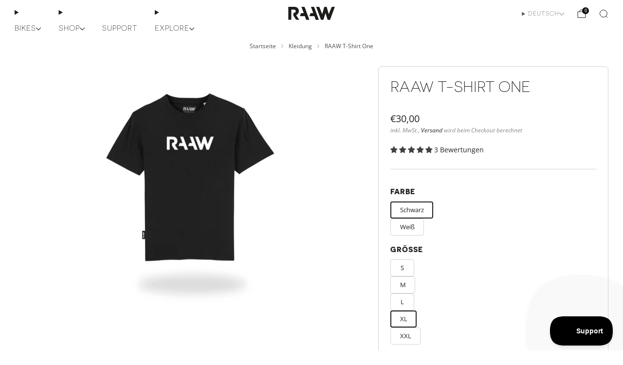

--- FILE ---
content_type: text/html; charset=utf-8
request_url: https://raawmtb.com/de/collections/apparel/products/raaw-black-t-shirt
body_size: 69870
content:

<!doctype html>
<html class="no-js" lang="de">
  <head>
    <meta charset="utf-8">
    <meta http-equiv="X-UA-Compatible" content="IE=edge,chrome=1">
    <meta name="viewport" content="width=device-width, initial-scale=1.0, height=device-height, minimum-scale=1.0">
    <meta name="theme-color" content="#212121">

    <!-- Network optimisations -->
<link rel="preconnect" href="//cdn.shopify.com" crossorigin>
<link rel="preconnect" href="//fonts.shopifycdn.com" crossorigin>

<link rel="preload" as="style" href="//raawmtb.com/cdn/shop/t/12/assets/base.css?v=182352039306080386411764977053">

<link rel="preload" href="//raawmtb.com/cdn/fonts/open_sans/opensans_n4.c32e4d4eca5273f6d4ee95ddf54b5bbb75fc9b61.woff2" as="font" type="font/woff2" crossorigin>
<link rel="preload" href="//raawmtb.com/cdn/fonts/oswald/oswald_n4.7760ed7a63e536050f64bb0607ff70ce07a480bd.woff2" as="font" type="font/woff2" crossorigin>

<link rel="canonical" href="https://raawmtb.com/de/products/raaw-black-t-shirt">
      <link rel="shortcut icon" href="//raawmtb.com/cdn/shop/files/RAAW-Bikes-Logo-Official-ohne-mtb_transparent.png?crop=center&height=32&v=1614310921&width=32" type="image/png">
    

    <!-- Title and description ================================================== -->
    <title>RAAW T-Shirt One
&ndash; RAAW Mountain Bikes</title><meta name="description" content="RAAW T-Shirt One  Angenehmer, hochwertiger Stoff und ein entspannter Schnitt. Das klassische RAAW Shirt darf in keinem Kleiderschrank fehlen.  100%gekämmte Bio-Baumwolle 215g/m2 Stoffgewicht Gewebtes RAAW Label an der Seite und im Nacken Gedrucktes, schwarzes RAAW Logo Unisex Fit Sopiha ist 1,58m und trägt Größe S Jo i"><!-- /snippets/social-meta-tags.liquid -->




<meta property="og:site_name" content="RAAW Mountain Bikes">
<meta property="og:url" content="https://raawmtb.com/de/products/raaw-black-t-shirt">
<meta property="og:title" content="RAAW T-Shirt One">
<meta property="og:type" content="product">
<meta property="og:description" content="RAAW T-Shirt One  Angenehmer, hochwertiger Stoff und ein entspannter Schnitt. Das klassische RAAW Shirt darf in keinem Kleiderschrank fehlen.  100%gekämmte Bio-Baumwolle 215g/m2 Stoffgewicht Gewebtes RAAW Label an der Seite und im Nacken Gedrucktes, schwarzes RAAW Logo Unisex Fit Sopiha ist 1,58m und trägt Größe S Jo i">

  <meta property="og:price:amount" content="30,00">
  <meta property="og:price:currency" content="EUR">

<meta property="og:image" content="http://raawmtb.com/cdn/shop/files/T-Shirt_One_Schwarz_ff3b567c-0c6a-4b53-a919-9c278d9ed56e.jpg?crop=center&height=1200&v=1768224240&width=1200"><meta property="og:image" content="http://raawmtb.com/cdn/shop/files/T-Shirt_One_Weiss.jpg?crop=center&height=1200&v=1768224240&width=1200"><meta property="og:image" content="http://raawmtb.com/cdn/shop/files/DSC09408.jpg?crop=center&height=1200&v=1768224240&width=1200">
<meta property="og:image:secure_url" content="https://raawmtb.com/cdn/shop/files/T-Shirt_One_Schwarz_ff3b567c-0c6a-4b53-a919-9c278d9ed56e.jpg?crop=center&height=1200&v=1768224240&width=1200"><meta property="og:image:secure_url" content="https://raawmtb.com/cdn/shop/files/T-Shirt_One_Weiss.jpg?crop=center&height=1200&v=1768224240&width=1200"><meta property="og:image:secure_url" content="https://raawmtb.com/cdn/shop/files/DSC09408.jpg?crop=center&height=1200&v=1768224240&width=1200">


<meta name="twitter:card" content="summary_large_image">
<meta name="twitter:title" content="RAAW T-Shirt One">
<meta name="twitter:description" content="RAAW T-Shirt One  Angenehmer, hochwertiger Stoff und ein entspannter Schnitt. Das klassische RAAW Shirt darf in keinem Kleiderschrank fehlen.  100%gekämmte Bio-Baumwolle 215g/m2 Stoffgewicht Gewebtes RAAW Label an der Seite und im Nacken Gedrucktes, schwarzes RAAW Logo Unisex Fit Sopiha ist 1,58m und trägt Größe S Jo i">

<!-- JS before CSSOM =================================================== -->
    <script async crossorigin fetchpriority="high" src="/cdn/shopifycloud/importmap-polyfill/es-modules-shim.2.4.0.js"></script>
<script type="text/javascript">
      theme = {};
      theme.t = {};

      theme.cart = {};
      theme.money_format = '€{{amount_with_comma_separator}}';
      theme.money_with_currency_format = '€{{amount_with_comma_separator}} EUR';
      theme.money_product_price_format = '€{{amount_with_comma_separator}}';
      theme.money_total_price_format = '€{{amount_with_comma_separator}}';
      theme.localize = (string, value = '') => {
        switch (string) {
          case 'ADD_TO_CART':
            return 'In den einkaufswagen legen';
          case 'PRE_ORDER':
            return 'Translation missing: de.products.product.pre_order';
          case 'CART_ITEM_PLURAL':
            return 'Artikel';
          case 'CART_ITEM_SINGULAR':
            return 'Artikel';
          case 'DISCOUNT_CURRENCY':
            return '[discount] Sparen'.replace(
              '[discount]',
              value,
            );
          case 'DISCOUNT_PERCENTAGE':
            return '[discount]% Sparen'.replace(
              '[discount]',
              value,
            );
          case 'DISCOUNT_TEXT':
            return 'Im Angebot';
          case 'ERROR_PRODUCTS':
            return 'Produkte konnten nicht geladen werden';
          case 'FROM_PRICE':
            return 'ab';
          case 'GIFT_CARD_RECIPIENT_EMAIL':
            return 'Translation missing: de.recipient.form.email';
          case 'GIFT_CARD_RECIPIENT_NAME':
            return 'Translation missing: de.recipient.form.name';
          case 'GIFT_CARD_RECIPIENT_MESSAGE':
            return 'Translation missing: de.recipient.form.message';
          case 'QTY_NOTICE_IN_STOCK':
            return 'Direkt verfügbar';
          case 'QTY_NOTICE_CONTINUE_SELLING':
            return 'Translation missing: de.products.product.qty_notice_continue_selling';
          case 'QTY_NOTICE_LOW_STOCK':
            return 'Geringer Lagerbestand';
          case 'QTY_NOTICE_NUMBER_IN_STOCK_HTML':
            return '<span>[qty]</span> auf Lager'.replace(
              '[qty]',
              value,
            );
          case 'DELIVERY_ESTIMATE_WEEKS_HTML':
            return 'Versand in [qty] Wochen'.replace(
              '[qty]',
              value,
            );
          case 'DELIVERY_ESTIMATE_WEEK_HTML':
            return 'Versand in [qty] Woche'.replace(
              '[qty]',
              value,
            );
          case 'QTY_NOTICE_SOLD_OUT':
            return 'Ausverkauft';
          case 'QTY_NOTICE_SOLD_OUT':
            return 'Ausverkauft';
          case 'REGULAR_PRICE':
            return 'Normaler Preis';
          case 'SALE_PRICE':
            return 'Sonderpreis';
          case 'SKU':
            return 'Translation missing: de.products.general.sku';
          case 'SOLD_OUT':
            return 'Ausverkauft';
          case 'UNAVAILABLE':
            return 'Nicht verfügbar';
          case 'UNIT_PRICE_LABEL':
            return 'Einzelpreis';
          case 'UNIT_PRICE_SEPARATOR':
            return 'pro';
          default:
            return '';
        }
      };
    </script>
    <script type="text/javascript">
      document.documentElement.classList.replace('no-js', 'js');
      if (window.matchMedia('(pointer: coarse)').matches) {
        document.documentElement.classList.add('touchevents');
      } else {
        document.documentElement.classList.add('no-touchevents');
      }
    </script>

    <!-- CSS ================================================== -->
    
<style data-shopify>
  :root {
    --color--brand: #212121;
    --color--brand-dark: #141414;
    --color--brand-light: #2e2e2e;

    --color--accent: #f5f5f5;
    --color--accent-dark: #e8e8e8;

    --color--link: #6e6e6e;
    --color--link-dark: #000000;

    --color--text: #212121;
    --color--text-rgb: 33, 33, 33;
    --color--text-light: rgba(33, 33, 33, 0.7);
    --color--text-lighter: rgba(33, 33, 33, 0.55);
    --color--text-lightest: rgba(33, 33, 33, 0.2);
    --color--text-bg: rgba(33, 33, 33, 0.06);

    --color--headings: #212121;
    --color--alt-text: #888888;
    --color--btn: #fafafa;

    --color--product-bg: #f5f5f5;
    --color--product-sale: #c00000;

    --color--low-stock: #ffd700;
    --color--in-stock: #4A9F53;
    --color--weeks-out: #FF0000

    --color--title-border: #212121;

    --color--drawer-bg: #FFFFFF;

    --color--bg: #ffffff;
    --color--bg-rgb: 255, 255, 255;
    --color--bg-alpha: rgba(255, 255, 255, 0.8);
    --color--bg-light: #ffffff;
    --color--bg-dark: #f2f2f2;

    --color--drop-shadow: rgba(0, 0, 0, 0.08);

    --color--label-brand: #212121;
    --color--label-sold_out: #f2f2f2;
    --color--label-discount: #c00000;
    --color--label-new: #f2f2f2;
    --color--label-pre-order: #bbfcbb;
    --color--label-custom1: #c00000;
    --color--label-custom2: #c00000;

    --color--text-label-brand: #FFFFFF;
    --color--text-label-sold_out: #212121;
    --color--text-label-discount: #FFFFFF;
    --color--text-label-new: #212121;
    --color--text-label-pre-order: #212121;
    --color--text-label-custom_one: #ffffff;
    --color--text-label-custom_two: #ffffff;

    --font--size-base: 14.0;
    --font--line-base: 30;

    --font--size-h1: 30;
    --font--size-h2: 24;
    --font--size-h3: 20;
    --font--size-h4: 18;
    --font--size-h5: 16;
    --font--size-h6: 15;

    --font--size-grid: 16;
    --font--size-nav: 15;
    --font--size-mobile-nav: 14;
    --font--size-mega-menu: 11;
    --font--size-product-form-headings: 15;

    --font--body: "Open Sans", sans-serif;
    --font--body-style: normal;
    --font--body-weight: 400;

    --font--title: Novecentosanswide-Light, sans-serif;
    --font--title-weight: 400;
    --font--title-style: normal;
    --font--title-space: 'normal' || 1px;
    --font--title-transform: uppercase;
    --font--title-border: 1;
    --font--title-border-size: 3px;

    --font--button: Novecentosanswide-Light
    , sans-serif;
    --font--button-weight: 400;
    --font--button-style: normal;

    --font--button-space: 1px;
    --font--button-transform: uppercase;
    --font--button-size: 14;
    --font--button-mobile-size: 12px;

    --font--label: "Open Sans", sans-serif;
    --font--label-weight: 400;
    --font--label-style: normal;

    --font--label-space: 1px;
    --font--label-transform: uppercase;
    --font--label-size: 11;
    --font--label-mobile-size: 12px;

    --font--nav-spacing: 36px;

    --radius-button: 8px;
    --radius-small-button: 8px;
    --radius-variant-button: 8px;
    --radius-form: 9px;
    --radius-label: 8px;
    --radius-popup: 8px;
    --radius-container: 8px;
    --radius-media: 8px;
    --radius-menu: 7px;
  }
</style>

    <style>
    @font-face {
    font-family: "Novecentosanswide-Bold";
    src: url('//raawmtb.com/cdn/shop/t/12/assets/3A9960_0_0.eot?v=55077598246766942661684163215');
    src: url('//raawmtb.com/cdn/shop/t/12/assets/3A9960_0_0.eot?%23iefix&v=55077598246766942661684163215') format('embedded-opentype'),
      url('//raawmtb.com/cdn/shop/t/12/assets/3A9960_0_0.woff2?v=146432367156299008331684163220') format('woff2'),
      url('//raawmtb.com/cdn/shop/t/12/assets/3A9960_0_0.woff?v=43674673077527460521684163222') format('woff'),
      url('//raawmtb.com/cdn/shop/t/12/assets/3A9960_0_0.ttf?v=75623771321176458751684163217') format('truetype');
  }
  @font-face {
    font-family: "Novecentosanswide-Light";
    src: url('//raawmtb.com/cdn/shop/t/12/assets/3A9960_1_0.eot?v=61857235213172717291684163218');
    src: url('//raawmtb.com/cdn/shop/t/12/assets/3A9960_1_0.eot?%23iefix&v=61857235213172717291684163218') format("embedded-opentype"),
      url('//raawmtb.com/cdn/shop/t/12/assets/3A9960_1_0.woff2?v=5584051630665275941684163221') format("woff2"),
      url('//raawmtb.com/cdn/shop/t/12/assets/3A9960_1_0.woff?v=59580843561274208791684163223') format("woff"),
      url('//raawmtb.com/cdn/shop/t/12/assets/3A9960_1_0.ttf?v=117867934308471686311684163218') format("truetype");
  }@font-face {
  font-family: "Open Sans";
  font-weight: 400;
  font-style: normal;
  font-display: swap;
  src: url("//raawmtb.com/cdn/fonts/open_sans/opensans_n4.c32e4d4eca5273f6d4ee95ddf54b5bbb75fc9b61.woff2") format("woff2"),
       url("//raawmtb.com/cdn/fonts/open_sans/opensans_n4.5f3406f8d94162b37bfa232b486ac93ee892406d.woff") format("woff");
}

  @font-face {
  font-family: Oswald;
  font-weight: 400;
  font-style: normal;
  font-display: swap;
  src: url("//raawmtb.com/cdn/fonts/oswald/oswald_n4.7760ed7a63e536050f64bb0607ff70ce07a480bd.woff2") format("woff2"),
       url("//raawmtb.com/cdn/fonts/oswald/oswald_n4.ae5e497f60fc686568afe76e9ff1872693c533e9.woff") format("woff");
}

@font-face {
  font-family: "Open Sans";
  font-weight: 700;
  font-style: normal;
  font-display: swap;
  src: url("//raawmtb.com/cdn/fonts/open_sans/opensans_n7.a9393be1574ea8606c68f4441806b2711d0d13e4.woff2") format("woff2"),
       url("//raawmtb.com/cdn/fonts/open_sans/opensans_n7.7b8af34a6ebf52beb1a4c1d8c73ad6910ec2e553.woff") format("woff");
}

@font-face {
  font-family: "Open Sans";
  font-weight: 400;
  font-style: italic;
  font-display: swap;
  src: url("//raawmtb.com/cdn/fonts/open_sans/opensans_i4.6f1d45f7a46916cc95c694aab32ecbf7509cbf33.woff2") format("woff2"),
       url("//raawmtb.com/cdn/fonts/open_sans/opensans_i4.4efaa52d5a57aa9a57c1556cc2b7465d18839daa.woff") format("woff");
}

@font-face {
  font-family: "Open Sans";
  font-weight: 700;
  font-style: italic;
  font-display: swap;
  src: url("//raawmtb.com/cdn/fonts/open_sans/opensans_i7.916ced2e2ce15f7fcd95d196601a15e7b89ee9a4.woff2") format("woff2"),
       url("//raawmtb.com/cdn/fonts/open_sans/opensans_i7.99a9cff8c86ea65461de497ade3d515a98f8b32a.woff") format("woff");
}

</style>

<link href="//raawmtb.com/cdn/shop/t/12/assets/base.css?v=182352039306080386411764977053" rel="stylesheet" type="text/css" media="all" />
<link rel="stylesheet" href="//raawmtb.com/cdn/shop/t/12/assets/global.css?v=117934045734049445261764977048" media="print" onload="this.media='all'">
<noscript>
  <link href="//raawmtb.com/cdn/shop/t/12/assets/global.css?v=117934045734049445261764977048" rel="stylesheet" type="text/css" media="all" />
</noscript>



    <!-- JS after CSSOM=================================================== -->
    <script src="//raawmtb.com/cdn/shop/t/12/assets/es-module-shims.lib.js?v=180150146441010398351764977053" async></script>
    <script src="//raawmtb.com/cdn/shop/t/12/assets/form-request-submit-polyfill.lib.js?v=58675927338542652621764977055" async></script>
    <script type="importmap">
      {
        "imports": {
          "a11y-dialog": "//raawmtb.com/cdn/shop/t/12/assets/a11y-dialog.lib.js?v=104253362646731580201764977047",
          "animations": "//raawmtb.com/cdn/shop/t/12/assets/animations.js?v=108386889977020216841764977050",
          "cart-components": "//raawmtb.com/cdn/shop/t/12/assets/cart-components.js?v=111286232996226158641764977054",
          "cart-plugins": "//raawmtb.com/cdn/shop/t/12/assets/cart-plugins.js?v=111706759828718451181764977047",
          "cart-store": "//raawmtb.com/cdn/shop/t/12/assets/cart-store.js?v=118117448832980791111764977048",
          "deferred-media": "//raawmtb.com/cdn/shop/t/12/assets/deferred-media.js?v=78538159948894601851764977047",
          "details-disclosure": "//raawmtb.com/cdn/shop/t/12/assets/details-disclosure.js?v=38950630888206911021764977047",
          "dotlottie": "//raawmtb.com/cdn/shop/t/12/assets/dotlottie.lib.js?v=154950466484778585161764977049",
          "googlemaps-js-api-loader": "//raawmtb.com/cdn/shop/t/12/assets/googlemaps-js-api-loader.lib.js?v=103621046827594995431764977049",
          "immer": "//raawmtb.com/cdn/shop/t/12/assets/immer.lib.js?v=169763567668630566711764977053",
          "items-scroll": "//raawmtb.com/cdn/shop/t/12/assets/items-scroll.js?v=124158216695031153151764977048",
          "js-cookie": "//raawmtb.com/cdn/shop/t/12/assets/js-cookie.lib.js?v=3581927202830304741764977049",
          "map-settings": "//raawmtb.com/cdn/shop/t/12/assets/map-settings.js?v=104006310661936446291764977053",
          "modal-dialog": "//raawmtb.com/cdn/shop/t/12/assets/modal-dialog.js?v=20747059355321374381764977048",
          "motion": "//raawmtb.com/cdn/shop/t/12/assets/motion.lib.js?v=110055894879790098521764977049",
          "photoswipe": "//raawmtb.com/cdn/shop/t/12/assets/photoswipe.lib.js?v=36920987670241145981764977052",
          "photoswipe-lightbox": "//raawmtb.com/cdn/shop/t/12/assets/photoswipe-lightbox.lib.js?v=83729992335105174081764977051",
          "popup-dialog": "//raawmtb.com/cdn/shop/t/12/assets/popup-dialog.js?v=74576567256221747071764977048",
          "scrollyfills": "//raawmtb.com/cdn/shop/t/12/assets/scrollyfills.lib.js?v=21481897461248666781764977048",
          "store-data": "//raawmtb.com/cdn/shop/t/12/assets/store-data.js?v=1337816310365766771765118916",
          "swatch-colors": "//raawmtb.com/cdn/shop/t/12/assets/swatch-colors.js?v=24569620255932533061768289163",
          "swiper": "//raawmtb.com/cdn/shop/t/12/assets/swiper.lib.js?v=100231126976640480081764977054",
          "utils": "//raawmtb.com/cdn/shop/t/12/assets/utils.lib.js?v=79606462338798770111764977051",
          "vlite": "//raawmtb.com/cdn/shop/t/12/assets/vlite.lib.js?v=88001669146763325901764977048",
          "zustand": "//raawmtb.com/cdn/shop/t/12/assets/zustand.lib.js?v=77427273780522837891764977049"
        }
      }
    </script>
    <link rel="modulepreload" href="//raawmtb.com/cdn/shop/t/12/assets/utils.lib.js?v=79606462338798770111764977051"><script src="//raawmtb.com/cdn/shop/t/12/assets/global.js?v=126595367198272446441764977049" defer="defer"></script>
    <script src="//raawmtb.com/cdn/shop/t/12/assets/image-skeleton.js?v=106077744303847085641764977052" type="module"></script>
    <script src="//raawmtb.com/cdn/shop/t/12/assets/animations.js?v=108386889977020216841764977050" type="module"></script>
    <script src="//raawmtb.com/cdn/shop/t/12/assets/cart-store.js?v=118117448832980791111764977048" type="module"></script>
    <script src="//raawmtb.com/cdn/shop/t/12/assets/popup-dialog.js?v=74576567256221747071764977048" type="module"></script>
    <script src="//raawmtb.com/cdn/shop/t/12/assets/modal-dialog.js?v=20747059355321374381764977048" type="module"></script>
    <script src="//raawmtb.com/cdn/shop/t/12/assets/media-carousel.js?v=173020821608647186951764977055" type="module"></script>
    <script src="//raawmtb.com/cdn/shop/t/12/assets/quantity-input.js?v=86321781025278613171764977052" type="module"></script>
    <script src="//raawmtb.com/cdn/shop/t/12/assets/staged-action.js?v=57498715711744870231764977049" type="module"></script>
    <script src="//raawmtb.com/cdn/shop/t/12/assets/dynamic-button.js?v=124943469890868650071764977051" type="module"></script>
    <script src="//raawmtb.com/cdn/shop/t/12/assets/main-article.js?v=98965740660728539881684163219" type="module"></script>
    <script src="//raawmtb.com/cdn/shop/t/12/assets/product-form.js?v=37779107406454908591764977055" type="module"></script>
    <script src="//raawmtb.com/cdn/shop/t/12/assets/cart-link.js?v=23110473682800828071764977055" type="module"></script>
    <script src="//raawmtb.com/cdn/shop/t/12/assets/cart-components.js?v=111286232996226158641764977054" type="module"></script>
    <script src="//raawmtb.com/cdn/shop/t/12/assets/deferred-media.js?v=78538159948894601851764977047" type="module"></script>
    <script src="//raawmtb.com/cdn/shop/t/12/assets/header-container.js?v=88943774214020763511764977050" type="module"></script><script src="//raawmtb.com/cdn/shop/t/12/assets/product-cards.js?v=172837119377394520861764977053" type="module"></script>
    

    <script src="//raawmtb.com/cdn/shop/t/12/assets/custom.js?v=40230029284663674351764977054" defer="defer"></script><script src="//raawmtb.com/cdn/shop/t/12/assets/swatch-colors.js?v=24569620255932533061768289163" type="module"></script><script src="//raawmtb.com/cdn/shop/t/12/assets/details-disclosure.js?v=38950630888206911021764977047" type="module"></script>
    <script src="//raawmtb.com/cdn/shop/t/12/assets/header-details-disclosure.js?v=136202714933820536781764977050" type="module"></script>
    <script src="//raawmtb.com/cdn/shop/t/12/assets/nested-menu.js?v=53243661712293410791764977050" type="module"></script>
    <script src="//raawmtb.com/cdn/shop/t/12/assets/drawer-menu.js?v=112278693327509456951764977050" type="module"></script>

    <script src="//raawmtb.com/cdn/shop/t/12/assets/product-card-spinner.js?v=25774890984037457101764977052" type="module"></script>
    <script src="//raawmtb.com/cdn/shop/t/12/assets/product-card-swatches.js?v=29588182373378967521764977052" type="module"></script><script src="//raawmtb.com/cdn/shop/t/12/assets/recent-searches.js?v=67153266499646866251764977054" type="module"></script>

    

    <!-- Header hook for plugins ================================================== -->
    <script>window.performance && window.performance.mark && window.performance.mark('shopify.content_for_header.start');</script><meta id="shopify-digital-wallet" name="shopify-digital-wallet" content="/26663649383/digital_wallets/dialog">
<link rel="alternate" hreflang="x-default" href="https://raawmtb.com/products/raaw-black-t-shirt">
<link rel="alternate" hreflang="en" href="https://raawmtb.com/products/raaw-black-t-shirt">
<link rel="alternate" hreflang="de" href="https://raawmtb.com/de/products/raaw-black-t-shirt">
<link rel="alternate" hreflang="en-US" href="https://raawmtb.com/en-us/products/raaw-black-t-shirt">
<link rel="alternate" hreflang="en-CA" href="https://raawmtb.com/en-ca/products/raaw-black-t-shirt">
<link rel="alternate" hreflang="en-GB" href="https://raawmtb.com/en-gb/products/raaw-black-t-shirt">
<link rel="alternate" hreflang="en-CH" href="https://raawmtb.com/en-ch/products/raaw-black-t-shirt">
<link rel="alternate" hreflang="de-CH" href="https://raawmtb.com/de-ch/products/raaw-black-t-shirt">
<link rel="alternate" hreflang="en-AU" href="https://raawmtb.com/en-au/products/raaw-black-t-shirt">
<link rel="alternate" type="application/json+oembed" href="https://raawmtb.com/de/products/raaw-black-t-shirt.oembed">
<script async="async" src="/checkouts/internal/preloads.js?locale=de-DE"></script>
<script id="shopify-features" type="application/json">{"accessToken":"12d5eb46b1fcbd52ad7bbca9adc341cb","betas":["rich-media-storefront-analytics"],"domain":"raawmtb.com","predictiveSearch":true,"shopId":26663649383,"locale":"de"}</script>
<script>var Shopify = Shopify || {};
Shopify.shop = "raaw-mountain-bikes.myshopify.com";
Shopify.locale = "de";
Shopify.currency = {"active":"EUR","rate":"1.0"};
Shopify.country = "DE";
Shopify.theme = {"name":"raaw-shopify\/main","id":143230042380,"schema_name":"Venue","schema_version":"17.0.0","theme_store_id":null,"role":"main"};
Shopify.theme.handle = "null";
Shopify.theme.style = {"id":null,"handle":null};
Shopify.cdnHost = "raawmtb.com/cdn";
Shopify.routes = Shopify.routes || {};
Shopify.routes.root = "/de/";</script>
<script type="module">!function(o){(o.Shopify=o.Shopify||{}).modules=!0}(window);</script>
<script>!function(o){function n(){var o=[];function n(){o.push(Array.prototype.slice.apply(arguments))}return n.q=o,n}var t=o.Shopify=o.Shopify||{};t.loadFeatures=n(),t.autoloadFeatures=n()}(window);</script>
<script id="shop-js-analytics" type="application/json">{"pageType":"product"}</script>
<script defer="defer" async type="module" src="//raawmtb.com/cdn/shopifycloud/shop-js/modules/v2/client.init-shop-cart-sync_BH0MO3MH.de.esm.js"></script>
<script defer="defer" async type="module" src="//raawmtb.com/cdn/shopifycloud/shop-js/modules/v2/chunk.common_BErAfWaM.esm.js"></script>
<script defer="defer" async type="module" src="//raawmtb.com/cdn/shopifycloud/shop-js/modules/v2/chunk.modal_DqzNaksh.esm.js"></script>
<script type="module">
  await import("//raawmtb.com/cdn/shopifycloud/shop-js/modules/v2/client.init-shop-cart-sync_BH0MO3MH.de.esm.js");
await import("//raawmtb.com/cdn/shopifycloud/shop-js/modules/v2/chunk.common_BErAfWaM.esm.js");
await import("//raawmtb.com/cdn/shopifycloud/shop-js/modules/v2/chunk.modal_DqzNaksh.esm.js");

  window.Shopify.SignInWithShop?.initShopCartSync?.({"fedCMEnabled":true,"windoidEnabled":true});

</script>
<script>(function() {
  var isLoaded = false;
  function asyncLoad() {
    if (isLoaded) return;
    isLoaded = true;
    var urls = ["https:\/\/gdprcdn.b-cdn.net\/js\/gdpr_cookie_consent.min.js?shop=raaw-mountain-bikes.myshopify.com","https:\/\/cdn.logbase.io\/lb-upsell-wrapper.js?shop=raaw-mountain-bikes.myshopify.com"];
    for (var i = 0; i < urls.length; i++) {
      var s = document.createElement('script');
      s.type = 'text/javascript';
      s.async = true;
      s.src = urls[i];
      var x = document.getElementsByTagName('script')[0];
      x.parentNode.insertBefore(s, x);
    }
  };
  if(window.attachEvent) {
    window.attachEvent('onload', asyncLoad);
  } else {
    window.addEventListener('load', asyncLoad, false);
  }
})();</script>
<script id="__st">var __st={"a":26663649383,"offset":3600,"reqid":"a6727ac0-ba54-4d17-90e8-759e8937bebc-1770021616","pageurl":"raawmtb.com\/de\/collections\/apparel\/products\/raaw-black-t-shirt","u":"14ac8303a4d0","p":"product","rtyp":"product","rid":4759609278567};</script>
<script>window.ShopifyPaypalV4VisibilityTracking = true;</script>
<script id="captcha-bootstrap">!function(){'use strict';const t='contact',e='account',n='new_comment',o=[[t,t],['blogs',n],['comments',n],[t,'customer']],c=[[e,'customer_login'],[e,'guest_login'],[e,'recover_customer_password'],[e,'create_customer']],r=t=>t.map((([t,e])=>`form[action*='/${t}']:not([data-nocaptcha='true']) input[name='form_type'][value='${e}']`)).join(','),a=t=>()=>t?[...document.querySelectorAll(t)].map((t=>t.form)):[];function s(){const t=[...o],e=r(t);return a(e)}const i='password',u='form_key',d=['recaptcha-v3-token','g-recaptcha-response','h-captcha-response',i],f=()=>{try{return window.sessionStorage}catch{return}},m='__shopify_v',_=t=>t.elements[u];function p(t,e,n=!1){try{const o=window.sessionStorage,c=JSON.parse(o.getItem(e)),{data:r}=function(t){const{data:e,action:n}=t;return t[m]||n?{data:e,action:n}:{data:t,action:n}}(c);for(const[e,n]of Object.entries(r))t.elements[e]&&(t.elements[e].value=n);n&&o.removeItem(e)}catch(o){console.error('form repopulation failed',{error:o})}}const l='form_type',E='cptcha';function T(t){t.dataset[E]=!0}const w=window,h=w.document,L='Shopify',v='ce_forms',y='captcha';let A=!1;((t,e)=>{const n=(g='f06e6c50-85a8-45c8-87d0-21a2b65856fe',I='https://cdn.shopify.com/shopifycloud/storefront-forms-hcaptcha/ce_storefront_forms_captcha_hcaptcha.v1.5.2.iife.js',D={infoText:'Durch hCaptcha geschützt',privacyText:'Datenschutz',termsText:'Allgemeine Geschäftsbedingungen'},(t,e,n)=>{const o=w[L][v],c=o.bindForm;if(c)return c(t,g,e,D).then(n);var r;o.q.push([[t,g,e,D],n]),r=I,A||(h.body.append(Object.assign(h.createElement('script'),{id:'captcha-provider',async:!0,src:r})),A=!0)});var g,I,D;w[L]=w[L]||{},w[L][v]=w[L][v]||{},w[L][v].q=[],w[L][y]=w[L][y]||{},w[L][y].protect=function(t,e){n(t,void 0,e),T(t)},Object.freeze(w[L][y]),function(t,e,n,w,h,L){const[v,y,A,g]=function(t,e,n){const i=e?o:[],u=t?c:[],d=[...i,...u],f=r(d),m=r(i),_=r(d.filter((([t,e])=>n.includes(e))));return[a(f),a(m),a(_),s()]}(w,h,L),I=t=>{const e=t.target;return e instanceof HTMLFormElement?e:e&&e.form},D=t=>v().includes(t);t.addEventListener('submit',(t=>{const e=I(t);if(!e)return;const n=D(e)&&!e.dataset.hcaptchaBound&&!e.dataset.recaptchaBound,o=_(e),c=g().includes(e)&&(!o||!o.value);(n||c)&&t.preventDefault(),c&&!n&&(function(t){try{if(!f())return;!function(t){const e=f();if(!e)return;const n=_(t);if(!n)return;const o=n.value;o&&e.removeItem(o)}(t);const e=Array.from(Array(32),(()=>Math.random().toString(36)[2])).join('');!function(t,e){_(t)||t.append(Object.assign(document.createElement('input'),{type:'hidden',name:u})),t.elements[u].value=e}(t,e),function(t,e){const n=f();if(!n)return;const o=[...t.querySelectorAll(`input[type='${i}']`)].map((({name:t})=>t)),c=[...d,...o],r={};for(const[a,s]of new FormData(t).entries())c.includes(a)||(r[a]=s);n.setItem(e,JSON.stringify({[m]:1,action:t.action,data:r}))}(t,e)}catch(e){console.error('failed to persist form',e)}}(e),e.submit())}));const S=(t,e)=>{t&&!t.dataset[E]&&(n(t,e.some((e=>e===t))),T(t))};for(const o of['focusin','change'])t.addEventListener(o,(t=>{const e=I(t);D(e)&&S(e,y())}));const B=e.get('form_key'),M=e.get(l),P=B&&M;t.addEventListener('DOMContentLoaded',(()=>{const t=y();if(P)for(const e of t)e.elements[l].value===M&&p(e,B);[...new Set([...A(),...v().filter((t=>'true'===t.dataset.shopifyCaptcha))])].forEach((e=>S(e,t)))}))}(h,new URLSearchParams(w.location.search),n,t,e,['guest_login'])})(!0,!1)}();</script>
<script integrity="sha256-4kQ18oKyAcykRKYeNunJcIwy7WH5gtpwJnB7kiuLZ1E=" data-source-attribution="shopify.loadfeatures" defer="defer" src="//raawmtb.com/cdn/shopifycloud/storefront/assets/storefront/load_feature-a0a9edcb.js" crossorigin="anonymous"></script>
<script data-source-attribution="shopify.dynamic_checkout.dynamic.init">var Shopify=Shopify||{};Shopify.PaymentButton=Shopify.PaymentButton||{isStorefrontPortableWallets:!0,init:function(){window.Shopify.PaymentButton.init=function(){};var t=document.createElement("script");t.src="https://raawmtb.com/cdn/shopifycloud/portable-wallets/latest/portable-wallets.de.js",t.type="module",document.head.appendChild(t)}};
</script>
<script data-source-attribution="shopify.dynamic_checkout.buyer_consent">
  function portableWalletsHideBuyerConsent(e){var t=document.getElementById("shopify-buyer-consent"),n=document.getElementById("shopify-subscription-policy-button");t&&n&&(t.classList.add("hidden"),t.setAttribute("aria-hidden","true"),n.removeEventListener("click",e))}function portableWalletsShowBuyerConsent(e){var t=document.getElementById("shopify-buyer-consent"),n=document.getElementById("shopify-subscription-policy-button");t&&n&&(t.classList.remove("hidden"),t.removeAttribute("aria-hidden"),n.addEventListener("click",e))}window.Shopify?.PaymentButton&&(window.Shopify.PaymentButton.hideBuyerConsent=portableWalletsHideBuyerConsent,window.Shopify.PaymentButton.showBuyerConsent=portableWalletsShowBuyerConsent);
</script>
<script data-source-attribution="shopify.dynamic_checkout.cart.bootstrap">document.addEventListener("DOMContentLoaded",(function(){function t(){return document.querySelector("shopify-accelerated-checkout-cart, shopify-accelerated-checkout")}if(t())Shopify.PaymentButton.init();else{new MutationObserver((function(e,n){t()&&(Shopify.PaymentButton.init(),n.disconnect())})).observe(document.body,{childList:!0,subtree:!0})}}));
</script>

<script>window.performance && window.performance.mark && window.performance.mark('shopify.content_for_header.end');</script>
    <script defer data-domain="raawmtb.com" src="https://t.automated.team/js/script.outbound-links.revenue.tagged-events.js"></script>
  <!-- BEGIN app block: shopify://apps/judge-me-reviews/blocks/judgeme_core/61ccd3b1-a9f2-4160-9fe9-4fec8413e5d8 --><!-- Start of Judge.me Core -->






<link rel="dns-prefetch" href="https://cdnwidget.judge.me">
<link rel="dns-prefetch" href="https://cdn.judge.me">
<link rel="dns-prefetch" href="https://cdn1.judge.me">
<link rel="dns-prefetch" href="https://api.judge.me">

<script data-cfasync='false' class='jdgm-settings-script'>window.jdgmSettings={"pagination":5,"disable_web_reviews":false,"badge_no_review_text":"Keine Bewertungen","badge_n_reviews_text":"{{ n }} Bewertung/Bewertungen","hide_badge_preview_if_no_reviews":false,"badge_hide_text":false,"enforce_center_preview_badge":false,"widget_title":"Kundenbewertungen","widget_open_form_text":"Bewertung schreiben","widget_close_form_text":"Bewertung abbrechen","widget_refresh_page_text":"Seite aktualisieren","widget_summary_text":"Basierend auf {{ number_of_reviews }} Bewertung/Bewertungen","widget_no_review_text":"Schreiben Sie die erste Bewertung","widget_name_field_text":"Anzeigename","widget_verified_name_field_text":"Verifizierter Name (öffentlich)","widget_name_placeholder_text":"Anzeigename","widget_required_field_error_text":"Dieses Feld ist erforderlich.","widget_email_field_text":"E-Mail-Adresse","widget_verified_email_field_text":"Verifizierte E-Mail (privat, kann nicht bearbeitet werden)","widget_email_placeholder_text":"Ihre E-Mail-Adresse","widget_email_field_error_text":"Bitte geben Sie eine gültige E-Mail-Adresse ein.","widget_rating_field_text":"Bewertung","widget_review_title_field_text":"Bewertungstitel","widget_review_title_placeholder_text":"Geben Sie Ihrer Bewertung einen Titel","widget_review_body_field_text":"Bewertungsinhalt","widget_review_body_placeholder_text":"Beginnen Sie hier zu schreiben...","widget_pictures_field_text":"Bild/Video (optional)","widget_submit_review_text":"Bewertung abschicken","widget_submit_verified_review_text":"Verifizierte Bewertung abschicken","widget_submit_success_msg_with_auto_publish":"Vielen Dank! Bitte aktualisieren Sie die Seite in wenigen Momenten, um Ihre Bewertung zu sehen. Sie können Ihre Bewertung entfernen oder bearbeiten, indem Sie sich bei \u003ca href='https://judge.me/login' target='_blank' rel='nofollow noopener'\u003eJudge.me\u003c/a\u003e anmelden","widget_submit_success_msg_no_auto_publish":"Vielen Dank! Ihre Bewertung wird veröffentlicht, sobald sie vom Shop-Administrator genehmigt wurde. Sie können Ihre Bewertung entfernen oder bearbeiten, indem Sie sich bei \u003ca href='https://judge.me/login' target='_blank' rel='nofollow noopener'\u003eJudge.me\u003c/a\u003e anmelden","widget_show_default_reviews_out_of_total_text":"Es werden {{ n_reviews_shown }} von {{ n_reviews }} Bewertungen angezeigt.","widget_show_all_link_text":"Alle anzeigen","widget_show_less_link_text":"Weniger anzeigen","widget_author_said_text":"{{ reviewer_name }} sagte:","widget_days_text":"vor {{ n }} Tag/Tagen","widget_weeks_text":"vor {{ n }} Woche/Wochen","widget_months_text":"vor {{ n }} Monat/Monaten","widget_years_text":"vor {{ n }} Jahr/Jahren","widget_yesterday_text":"Gestern","widget_today_text":"Heute","widget_replied_text":"\u003e\u003e {{ shop_name }} antwortete:","widget_read_more_text":"Mehr lesen","widget_reviewer_name_as_initial":"last_initial","widget_rating_filter_color":"","widget_rating_filter_see_all_text":"Alle Bewertungen anzeigen","widget_sorting_most_recent_text":"Neueste","widget_sorting_highest_rating_text":"Höchste Bewertung","widget_sorting_lowest_rating_text":"Niedrigste Bewertung","widget_sorting_with_pictures_text":"Nur Bilder","widget_sorting_most_helpful_text":"Hilfreichste","widget_open_question_form_text":"Eine Frage stellen","widget_reviews_subtab_text":"Bewertungen","widget_questions_subtab_text":"Fragen","widget_question_label_text":"Frage","widget_answer_label_text":"Antwort","widget_question_placeholder_text":"Schreiben Sie hier Ihre Frage","widget_submit_question_text":"Frage absenden","widget_question_submit_success_text":"Vielen Dank für Ihre Frage! Wir werden Sie benachrichtigen, sobald sie beantwortet wird.","verified_badge_text":"Verifiziert","verified_badge_bg_color":"","verified_badge_text_color":"","verified_badge_placement":"left-of-reviewer-name","widget_review_max_height":"","widget_hide_border":false,"widget_social_share":false,"widget_thumb":false,"widget_review_location_show":false,"widget_location_format":"country_iso_code","all_reviews_include_out_of_store_products":true,"all_reviews_out_of_store_text":"(außerhalb des Shops)","all_reviews_pagination":100,"all_reviews_product_name_prefix_text":"über","enable_review_pictures":true,"enable_question_anwser":false,"widget_theme":"","review_date_format":"dd/mm/yyyy","default_sort_method":"most-recent","widget_product_reviews_subtab_text":"Produktbewertungen","widget_shop_reviews_subtab_text":"Shop-Bewertungen","widget_other_products_reviews_text":"Bewertungen für andere Produkte","widget_store_reviews_subtab_text":"Shop-Bewertungen","widget_no_store_reviews_text":"Dieser Shop hat noch keine Bewertungen erhalten","widget_web_restriction_product_reviews_text":"Dieses Produkt hat noch keine Bewertungen erhalten","widget_no_items_text":"Keine Elemente gefunden","widget_show_more_text":"Mehr anzeigen","widget_write_a_store_review_text":"Shop-Bewertung schreiben","widget_other_languages_heading":"Bewertungen in anderen Sprachen","widget_translate_review_text":"Bewertung übersetzen nach {{ language }}","widget_translating_review_text":"Übersetzung läuft...","widget_show_original_translation_text":"Original anzeigen ({{ language }})","widget_translate_review_failed_text":"Bewertung konnte nicht übersetzt werden.","widget_translate_review_retry_text":"Erneut versuchen","widget_translate_review_try_again_later_text":"Versuchen Sie es später noch einmal","show_product_url_for_grouped_product":false,"widget_sorting_pictures_first_text":"Bilder zuerst","show_pictures_on_all_rev_page_mobile":false,"show_pictures_on_all_rev_page_desktop":false,"floating_tab_hide_mobile_install_preference":false,"floating_tab_button_name":"★ Bewertungen","floating_tab_title":"Lassen Sie Kunden für uns sprechen","floating_tab_button_color":"","floating_tab_button_background_color":"","floating_tab_url":"","floating_tab_url_enabled":false,"floating_tab_tab_style":"text","all_reviews_text_badge_text":"Kunden bewerten uns mit {{ shop.metafields.judgeme.all_reviews_rating | round: 1 }}/5 basierend auf {{ shop.metafields.judgeme.all_reviews_count }} Bewertungen.","all_reviews_text_badge_text_branded_style":"{{ shop.metafields.judgeme.all_reviews_rating | round: 1 }} von 5 Sternen basierend auf {{ shop.metafields.judgeme.all_reviews_count }} Bewertungen","is_all_reviews_text_badge_a_link":false,"show_stars_for_all_reviews_text_badge":false,"all_reviews_text_badge_url":"","all_reviews_text_style":"branded","all_reviews_text_color_style":"judgeme_brand_color","all_reviews_text_color":"#108474","all_reviews_text_show_jm_brand":true,"featured_carousel_show_header":true,"featured_carousel_title":"Lassen Sie Kunden für uns sprechen","testimonials_carousel_title":"Kunden sagen uns","videos_carousel_title":"Echte Kunden-Geschichten","cards_carousel_title":"Kunden sagen uns","featured_carousel_count_text":"aus {{ n }} Bewertungen","featured_carousel_add_link_to_all_reviews_page":false,"featured_carousel_url":"","featured_carousel_show_images":true,"featured_carousel_autoslide_interval":5,"featured_carousel_arrows_on_the_sides":false,"featured_carousel_height":250,"featured_carousel_width":80,"featured_carousel_image_size":0,"featured_carousel_image_height":250,"featured_carousel_arrow_color":"#eeeeee","verified_count_badge_style":"branded","verified_count_badge_orientation":"horizontal","verified_count_badge_color_style":"judgeme_brand_color","verified_count_badge_color":"#108474","is_verified_count_badge_a_link":false,"verified_count_badge_url":"","verified_count_badge_show_jm_brand":true,"widget_rating_preset_default":5,"widget_first_sub_tab":"product-reviews","widget_show_histogram":true,"widget_histogram_use_custom_color":false,"widget_pagination_use_custom_color":false,"widget_star_use_custom_color":false,"widget_verified_badge_use_custom_color":false,"widget_write_review_use_custom_color":false,"picture_reminder_submit_button":"Bilder hochladen","enable_review_videos":false,"mute_video_by_default":false,"widget_sorting_videos_first_text":"Videos zuerst","widget_review_pending_text":"Ausstehend","featured_carousel_items_for_large_screen":3,"social_share_options_order":"Facebook,Twitter","remove_microdata_snippet":true,"disable_json_ld":false,"enable_json_ld_products":false,"preview_badge_show_question_text":false,"preview_badge_no_question_text":"Keine Fragen","preview_badge_n_question_text":"{{ number_of_questions }} Frage/Fragen","qa_badge_show_icon":false,"qa_badge_position":"same-row","remove_judgeme_branding":true,"widget_add_search_bar":false,"widget_search_bar_placeholder":"Suchen","widget_sorting_verified_only_text":"Nur verifizierte","featured_carousel_theme":"default","featured_carousel_show_rating":true,"featured_carousel_show_title":true,"featured_carousel_show_body":true,"featured_carousel_show_date":false,"featured_carousel_show_reviewer":true,"featured_carousel_show_product":false,"featured_carousel_header_background_color":"#108474","featured_carousel_header_text_color":"#ffffff","featured_carousel_name_product_separator":"reviewed","featured_carousel_full_star_background":"#108474","featured_carousel_empty_star_background":"#dadada","featured_carousel_vertical_theme_background":"#f9fafb","featured_carousel_verified_badge_enable":true,"featured_carousel_verified_badge_color":"#108474","featured_carousel_border_style":"round","featured_carousel_review_line_length_limit":3,"featured_carousel_more_reviews_button_text":"Mehr Bewertungen lesen","featured_carousel_view_product_button_text":"Produkt ansehen","all_reviews_page_load_reviews_on":"scroll","all_reviews_page_load_more_text":"Mehr Bewertungen laden","disable_fb_tab_reviews":false,"enable_ajax_cdn_cache":false,"widget_advanced_speed_features":5,"widget_public_name_text":"wird öffentlich angezeigt wie","default_reviewer_name":"John Smith","default_reviewer_name_has_non_latin":true,"widget_reviewer_anonymous":"Anonym","medals_widget_title":"Judge.me Bewertungsmedaillen","medals_widget_background_color":"#f9fafb","medals_widget_position":"footer_all_pages","medals_widget_border_color":"#f9fafb","medals_widget_verified_text_position":"left","medals_widget_use_monochromatic_version":false,"medals_widget_elements_color":"#108474","show_reviewer_avatar":true,"widget_invalid_yt_video_url_error_text":"Keine YouTube-Video-URL","widget_max_length_field_error_text":"Bitte geben Sie nicht mehr als {0} Zeichen ein.","widget_show_country_flag":false,"widget_show_collected_via_shop_app":true,"widget_verified_by_shop_badge_style":"light","widget_verified_by_shop_text":"Verifiziert vom Shop","widget_show_photo_gallery":false,"widget_load_with_code_splitting":true,"widget_ugc_install_preference":false,"widget_ugc_title":"Von uns hergestellt, von Ihnen geteilt","widget_ugc_subtitle":"Markieren Sie uns, um Ihr Bild auf unserer Seite zu sehen","widget_ugc_arrows_color":"#ffffff","widget_ugc_primary_button_text":"Jetzt kaufen","widget_ugc_primary_button_background_color":"#108474","widget_ugc_primary_button_text_color":"#ffffff","widget_ugc_primary_button_border_width":"0","widget_ugc_primary_button_border_style":"none","widget_ugc_primary_button_border_color":"#108474","widget_ugc_primary_button_border_radius":"25","widget_ugc_secondary_button_text":"Mehr laden","widget_ugc_secondary_button_background_color":"#ffffff","widget_ugc_secondary_button_text_color":"#108474","widget_ugc_secondary_button_border_width":"2","widget_ugc_secondary_button_border_style":"solid","widget_ugc_secondary_button_border_color":"#108474","widget_ugc_secondary_button_border_radius":"25","widget_ugc_reviews_button_text":"Bewertungen ansehen","widget_ugc_reviews_button_background_color":"#ffffff","widget_ugc_reviews_button_text_color":"#108474","widget_ugc_reviews_button_border_width":"2","widget_ugc_reviews_button_border_style":"solid","widget_ugc_reviews_button_border_color":"#108474","widget_ugc_reviews_button_border_radius":"25","widget_ugc_reviews_button_link_to":"judgeme-reviews-page","widget_ugc_show_post_date":true,"widget_ugc_max_width":"800","widget_rating_metafield_value_type":true,"widget_primary_color":"#414141","widget_enable_secondary_color":false,"widget_secondary_color":"#edf5f5","widget_summary_average_rating_text":"{{ average_rating }} von 5","widget_media_grid_title":"Kundenfotos \u0026 -videos","widget_media_grid_see_more_text":"Mehr sehen","widget_round_style":false,"widget_show_product_medals":false,"widget_verified_by_judgeme_text":"Verifiziert von Judge.me","widget_show_store_medals":true,"widget_verified_by_judgeme_text_in_store_medals":"Verifiziert von Judge.me","widget_media_field_exceed_quantity_message":"Entschuldigung, wir können nur {{ max_media }} für eine Bewertung akzeptieren.","widget_media_field_exceed_limit_message":"{{ file_name }} ist zu groß, bitte wählen Sie ein {{ media_type }} kleiner als {{ size_limit }}MB.","widget_review_submitted_text":"Bewertung abgesendet!","widget_question_submitted_text":"Frage abgesendet!","widget_close_form_text_question":"Abbrechen","widget_write_your_answer_here_text":"Schreiben Sie hier Ihre Antwort","widget_enabled_branded_link":true,"widget_show_collected_by_judgeme":false,"widget_reviewer_name_color":"","widget_write_review_text_color":"","widget_write_review_bg_color":"","widget_collected_by_judgeme_text":"gesammelt von Judge.me","widget_pagination_type":"load_more","widget_load_more_text":"Mehr laden","widget_load_more_color":"#108474","widget_full_review_text":"Vollständige Bewertung","widget_read_more_reviews_text":"Mehr Bewertungen lesen","widget_read_questions_text":"Fragen lesen","widget_questions_and_answers_text":"Fragen \u0026 Antworten","widget_verified_by_text":"Verifiziert von","widget_verified_text":"Verifiziert","widget_number_of_reviews_text":"{{ number_of_reviews }} Bewertungen","widget_back_button_text":"Zurück","widget_next_button_text":"Weiter","widget_custom_forms_filter_button":"Filter","custom_forms_style":"horizontal","widget_show_review_information":false,"how_reviews_are_collected":"Wie werden Bewertungen gesammelt?","widget_show_review_keywords":false,"widget_gdpr_statement":"Wie wir Ihre Daten verwenden: Wir kontaktieren Sie nur bezüglich der von Ihnen abgegebenen Bewertung und nur, wenn nötig. Durch das Absenden Ihrer Bewertung stimmen Sie den \u003ca href='https://judge.me/terms' target='_blank' rel='nofollow noopener'\u003eNutzungsbedingungen\u003c/a\u003e, der \u003ca href='https://judge.me/privacy' target='_blank' rel='nofollow noopener'\u003eDatenschutzrichtlinie\u003c/a\u003e und den \u003ca href='https://judge.me/content-policy' target='_blank' rel='nofollow noopener'\u003eInhaltsrichtlinien\u003c/a\u003e von Judge.me zu.","widget_multilingual_sorting_enabled":false,"widget_translate_review_content_enabled":false,"widget_translate_review_content_method":"manual","popup_widget_review_selection":"automatically_with_pictures","popup_widget_round_border_style":true,"popup_widget_show_title":true,"popup_widget_show_body":true,"popup_widget_show_reviewer":false,"popup_widget_show_product":true,"popup_widget_show_pictures":true,"popup_widget_use_review_picture":true,"popup_widget_show_on_home_page":true,"popup_widget_show_on_product_page":true,"popup_widget_show_on_collection_page":true,"popup_widget_show_on_cart_page":true,"popup_widget_position":"bottom_left","popup_widget_first_review_delay":5,"popup_widget_duration":5,"popup_widget_interval":5,"popup_widget_review_count":5,"popup_widget_hide_on_mobile":true,"review_snippet_widget_round_border_style":true,"review_snippet_widget_card_color":"#FFFFFF","review_snippet_widget_slider_arrows_background_color":"#FFFFFF","review_snippet_widget_slider_arrows_color":"#000000","review_snippet_widget_star_color":"#108474","show_product_variant":false,"all_reviews_product_variant_label_text":"Variante: ","widget_show_verified_branding":false,"widget_ai_summary_title":"Kunden sagen","widget_ai_summary_disclaimer":"KI-gestützte Bewertungszusammenfassung basierend auf aktuellen Kundenbewertungen","widget_show_ai_summary":false,"widget_show_ai_summary_bg":false,"widget_show_review_title_input":true,"redirect_reviewers_invited_via_email":"review_widget","request_store_review_after_product_review":false,"request_review_other_products_in_order":false,"review_form_color_scheme":"default","review_form_corner_style":"square","review_form_star_color":{},"review_form_text_color":"#333333","review_form_background_color":"#ffffff","review_form_field_background_color":"#fafafa","review_form_button_color":{},"review_form_button_text_color":"#ffffff","review_form_modal_overlay_color":"#000000","review_content_screen_title_text":"Wie würden Sie dieses Produkt bewerten?","review_content_introduction_text":"Wir würden uns freuen, wenn Sie etwas über Ihre Erfahrung teilen würden.","store_review_form_title_text":"Wie würden Sie diesen Shop bewerten?","store_review_form_introduction_text":"Wir würden uns freuen, wenn Sie etwas über Ihre Erfahrung teilen würden.","show_review_guidance_text":true,"one_star_review_guidance_text":"Schlecht","five_star_review_guidance_text":"Großartig","customer_information_screen_title_text":"Über Sie","customer_information_introduction_text":"Bitte teilen Sie uns mehr über sich mit.","custom_questions_screen_title_text":"Ihre Erfahrung im Detail","custom_questions_introduction_text":"Hier sind einige Fragen, die uns helfen, mehr über Ihre Erfahrung zu verstehen.","review_submitted_screen_title_text":"Vielen Dank für Ihre Bewertung!","review_submitted_screen_thank_you_text":"Wir verarbeiten sie und sie wird bald im Shop erscheinen.","review_submitted_screen_email_verification_text":"Bitte bestätigen Sie Ihre E-Mail-Adresse, indem Sie auf den Link klicken, den wir Ihnen gerade gesendet haben. Dies hilft uns, die Bewertungen authentisch zu halten.","review_submitted_request_store_review_text":"Möchten Sie Ihre Erfahrung beim Einkaufen bei uns teilen?","review_submitted_review_other_products_text":"Möchten Sie diese Produkte bewerten?","store_review_screen_title_text":"Möchten Sie Ihre Erfahrung mit uns teilen?","store_review_introduction_text":"Wir würden uns freuen, wenn Sie etwas über Ihre Erfahrung teilen würden.","reviewer_media_screen_title_picture_text":"Bild teilen","reviewer_media_introduction_picture_text":"Laden Sie ein Foto hoch, um Ihre Bewertung zu unterstützen.","reviewer_media_screen_title_video_text":"Video teilen","reviewer_media_introduction_video_text":"Laden Sie ein Video hoch, um Ihre Bewertung zu unterstützen.","reviewer_media_screen_title_picture_or_video_text":"Bild oder Video teilen","reviewer_media_introduction_picture_or_video_text":"Laden Sie ein Foto oder Video hoch, um Ihre Bewertung zu unterstützen.","reviewer_media_youtube_url_text":"Fügen Sie hier Ihre Youtube-URL ein","advanced_settings_next_step_button_text":"Weiter","advanced_settings_close_review_button_text":"Schließen","modal_write_review_flow":false,"write_review_flow_required_text":"Erforderlich","write_review_flow_privacy_message_text":"Wir respektieren Ihre Privatsphäre.","write_review_flow_anonymous_text":"Bewertung als anonym","write_review_flow_visibility_text":"Dies wird nicht für andere Kunden sichtbar sein.","write_review_flow_multiple_selection_help_text":"Wählen Sie so viele aus, wie Sie möchten","write_review_flow_single_selection_help_text":"Wählen Sie eine Option","write_review_flow_required_field_error_text":"Dieses Feld ist erforderlich","write_review_flow_invalid_email_error_text":"Bitte geben Sie eine gültige E-Mail-Adresse ein","write_review_flow_max_length_error_text":"Max. {{ max_length }} Zeichen.","write_review_flow_media_upload_text":"\u003cb\u003eZum Hochladen klicken\u003c/b\u003e oder ziehen und ablegen","write_review_flow_gdpr_statement":"Wir kontaktieren Sie nur bei Bedarf bezüglich Ihrer Bewertung. Mit dem Absenden Ihrer Bewertung stimmen Sie unseren \u003ca href='https://judge.me/terms' target='_blank' rel='nofollow noopener'\u003eGeschäftsbedingungen\u003c/a\u003e und unserer \u003ca href='https://judge.me/privacy' target='_blank' rel='nofollow noopener'\u003eDatenschutzrichtlinie\u003c/a\u003e zu.","rating_only_reviews_enabled":false,"show_negative_reviews_help_screen":false,"new_review_flow_help_screen_rating_threshold":3,"negative_review_resolution_screen_title_text":"Erzählen Sie uns mehr","negative_review_resolution_text":"Ihre Erfahrung ist uns wichtig. Falls es Probleme mit Ihrem Kauf gab, sind wir hier, um zu helfen. Zögern Sie nicht, uns zu kontaktieren, wir würden gerne die Gelegenheit haben, die Dinge zu korrigieren.","negative_review_resolution_button_text":"Kontaktieren Sie uns","negative_review_resolution_proceed_with_review_text":"Hinterlassen Sie eine Bewertung","negative_review_resolution_subject":"Problem mit dem Kauf von {{ shop_name }}.{{ order_name }}","preview_badge_collection_page_install_status":false,"widget_review_custom_css":"","preview_badge_custom_css":"","preview_badge_stars_count":"5-stars","featured_carousel_custom_css":"","floating_tab_custom_css":"","all_reviews_widget_custom_css":"","medals_widget_custom_css":"","verified_badge_custom_css":"","all_reviews_text_custom_css":"","transparency_badges_collected_via_store_invite":false,"transparency_badges_from_another_provider":false,"transparency_badges_collected_from_store_visitor":false,"transparency_badges_collected_by_verified_review_provider":false,"transparency_badges_earned_reward":false,"transparency_badges_collected_via_store_invite_text":"Bewertung gesammelt durch eine Einladung zum Shop","transparency_badges_from_another_provider_text":"Bewertung gesammelt von einem anderen Anbieter","transparency_badges_collected_from_store_visitor_text":"Bewertung gesammelt von einem Shop-Besucher","transparency_badges_written_in_google_text":"Bewertung in Google geschrieben","transparency_badges_written_in_etsy_text":"Bewertung in Etsy geschrieben","transparency_badges_written_in_shop_app_text":"Bewertung in Shop App geschrieben","transparency_badges_earned_reward_text":"Bewertung erhielt eine Belohnung für zukünftige Bestellungen","product_review_widget_per_page":10,"widget_store_review_label_text":"Shop-Bewertung","checkout_comment_extension_title_on_product_page":"Customer Comments","checkout_comment_extension_num_latest_comment_show":5,"checkout_comment_extension_format":"name_and_timestamp","checkout_comment_customer_name":"last_initial","checkout_comment_comment_notification":true,"preview_badge_collection_page_install_preference":false,"preview_badge_home_page_install_preference":false,"preview_badge_product_page_install_preference":false,"review_widget_install_preference":"","review_carousel_install_preference":false,"floating_reviews_tab_install_preference":"none","verified_reviews_count_badge_install_preference":false,"all_reviews_text_install_preference":false,"review_widget_best_location":false,"judgeme_medals_install_preference":false,"review_widget_revamp_enabled":false,"review_widget_qna_enabled":false,"review_widget_header_theme":"minimal","review_widget_widget_title_enabled":true,"review_widget_header_text_size":"medium","review_widget_header_text_weight":"regular","review_widget_average_rating_style":"compact","review_widget_bar_chart_enabled":true,"review_widget_bar_chart_type":"numbers","review_widget_bar_chart_style":"standard","review_widget_expanded_media_gallery_enabled":false,"review_widget_reviews_section_theme":"standard","review_widget_image_style":"thumbnails","review_widget_review_image_ratio":"square","review_widget_stars_size":"medium","review_widget_verified_badge":"standard_text","review_widget_review_title_text_size":"medium","review_widget_review_text_size":"medium","review_widget_review_text_length":"medium","review_widget_number_of_columns_desktop":3,"review_widget_carousel_transition_speed":5,"review_widget_custom_questions_answers_display":"always","review_widget_button_text_color":"#FFFFFF","review_widget_text_color":"#000000","review_widget_lighter_text_color":"#7B7B7B","review_widget_corner_styling":"soft","review_widget_review_word_singular":"Bewertung","review_widget_review_word_plural":"Bewertungen","review_widget_voting_label":"Hilfreich?","review_widget_shop_reply_label":"Antwort von {{ shop_name }}:","review_widget_filters_title":"Filter","qna_widget_question_word_singular":"Frage","qna_widget_question_word_plural":"Fragen","qna_widget_answer_reply_label":"Antwort von {{ answerer_name }}:","qna_content_screen_title_text":"Frage dieses Produkts stellen","qna_widget_question_required_field_error_text":"Bitte geben Sie Ihre Frage ein.","qna_widget_flow_gdpr_statement":"Wir kontaktieren Sie nur bei Bedarf bezüglich Ihrer Frage. Mit dem Absenden Ihrer Frage stimmen Sie unseren \u003ca href='https://judge.me/terms' target='_blank' rel='nofollow noopener'\u003eGeschäftsbedingungen\u003c/a\u003e und unserer \u003ca href='https://judge.me/privacy' target='_blank' rel='nofollow noopener'\u003eDatenschutzrichtlinie\u003c/a\u003e zu.","qna_widget_question_submitted_text":"Danke für Ihre Frage!","qna_widget_close_form_text_question":"Schließen","qna_widget_question_submit_success_text":"Wir werden Ihnen per E-Mail informieren, wenn wir Ihre Frage beantworten.","all_reviews_widget_v2025_enabled":false,"all_reviews_widget_v2025_header_theme":"default","all_reviews_widget_v2025_widget_title_enabled":true,"all_reviews_widget_v2025_header_text_size":"medium","all_reviews_widget_v2025_header_text_weight":"regular","all_reviews_widget_v2025_average_rating_style":"compact","all_reviews_widget_v2025_bar_chart_enabled":true,"all_reviews_widget_v2025_bar_chart_type":"numbers","all_reviews_widget_v2025_bar_chart_style":"standard","all_reviews_widget_v2025_expanded_media_gallery_enabled":false,"all_reviews_widget_v2025_show_store_medals":true,"all_reviews_widget_v2025_show_photo_gallery":true,"all_reviews_widget_v2025_show_review_keywords":false,"all_reviews_widget_v2025_show_ai_summary":false,"all_reviews_widget_v2025_show_ai_summary_bg":false,"all_reviews_widget_v2025_add_search_bar":false,"all_reviews_widget_v2025_default_sort_method":"most-recent","all_reviews_widget_v2025_reviews_per_page":10,"all_reviews_widget_v2025_reviews_section_theme":"default","all_reviews_widget_v2025_image_style":"thumbnails","all_reviews_widget_v2025_review_image_ratio":"square","all_reviews_widget_v2025_stars_size":"medium","all_reviews_widget_v2025_verified_badge":"bold_badge","all_reviews_widget_v2025_review_title_text_size":"medium","all_reviews_widget_v2025_review_text_size":"medium","all_reviews_widget_v2025_review_text_length":"medium","all_reviews_widget_v2025_number_of_columns_desktop":3,"all_reviews_widget_v2025_carousel_transition_speed":5,"all_reviews_widget_v2025_custom_questions_answers_display":"always","all_reviews_widget_v2025_show_product_variant":false,"all_reviews_widget_v2025_show_reviewer_avatar":true,"all_reviews_widget_v2025_reviewer_name_as_initial":"","all_reviews_widget_v2025_review_location_show":false,"all_reviews_widget_v2025_location_format":"","all_reviews_widget_v2025_show_country_flag":false,"all_reviews_widget_v2025_verified_by_shop_badge_style":"light","all_reviews_widget_v2025_social_share":false,"all_reviews_widget_v2025_social_share_options_order":"Facebook,Twitter,LinkedIn,Pinterest","all_reviews_widget_v2025_pagination_type":"standard","all_reviews_widget_v2025_button_text_color":"#FFFFFF","all_reviews_widget_v2025_text_color":"#000000","all_reviews_widget_v2025_lighter_text_color":"#7B7B7B","all_reviews_widget_v2025_corner_styling":"soft","all_reviews_widget_v2025_title":"Kundenbewertungen","all_reviews_widget_v2025_ai_summary_title":"Kunden sagen über diesen Shop","all_reviews_widget_v2025_no_review_text":"Schreiben Sie die erste Bewertung","platform":"shopify","branding_url":"https://app.judge.me/reviews/stores/raawmtb.com","branding_text":"Powered by Judge.me","locale":"de","reply_name":"RAAW Mountain Bikes","widget_version":"3.0","footer":true,"autopublish":false,"review_dates":true,"enable_custom_form":false,"shop_use_review_site":true,"shop_locale":"en","enable_multi_locales_translations":true,"show_review_title_input":true,"review_verification_email_status":"always","can_be_branded":true,"reply_name_text":"RAAW Mountain Bikes"};</script> <style class='jdgm-settings-style'>﻿.jdgm-xx{left:0}:root{--jdgm-primary-color: #414141;--jdgm-secondary-color: rgba(65,65,65,0.1);--jdgm-star-color: #414141;--jdgm-write-review-text-color: white;--jdgm-write-review-bg-color: #414141;--jdgm-paginate-color: #414141;--jdgm-border-radius: 0;--jdgm-reviewer-name-color: #414141}.jdgm-histogram__bar-content{background-color:#414141}.jdgm-rev[data-verified-buyer=true] .jdgm-rev__icon.jdgm-rev__icon:after,.jdgm-rev__buyer-badge.jdgm-rev__buyer-badge{color:white;background-color:#414141}.jdgm-review-widget--small .jdgm-gallery.jdgm-gallery .jdgm-gallery__thumbnail-link:nth-child(8) .jdgm-gallery__thumbnail-wrapper.jdgm-gallery__thumbnail-wrapper:before{content:"Mehr sehen"}@media only screen and (min-width: 768px){.jdgm-gallery.jdgm-gallery .jdgm-gallery__thumbnail-link:nth-child(8) .jdgm-gallery__thumbnail-wrapper.jdgm-gallery__thumbnail-wrapper:before{content:"Mehr sehen"}}.jdgm-author-fullname{display:none !important}.jdgm-author-all-initials{display:none !important}.jdgm-rev-widg__title{visibility:hidden}.jdgm-rev-widg__summary-text{visibility:hidden}.jdgm-prev-badge__text{visibility:hidden}.jdgm-rev__prod-link-prefix:before{content:'über'}.jdgm-rev__variant-label:before{content:'Variante: '}.jdgm-rev__out-of-store-text:before{content:'(außerhalb des Shops)'}@media only screen and (min-width: 768px){.jdgm-rev__pics .jdgm-rev_all-rev-page-picture-separator,.jdgm-rev__pics .jdgm-rev__product-picture{display:none}}@media only screen and (max-width: 768px){.jdgm-rev__pics .jdgm-rev_all-rev-page-picture-separator,.jdgm-rev__pics .jdgm-rev__product-picture{display:none}}.jdgm-preview-badge[data-template="product"]{display:none !important}.jdgm-preview-badge[data-template="collection"]{display:none !important}.jdgm-preview-badge[data-template="index"]{display:none !important}.jdgm-review-widget[data-from-snippet="true"]{display:none !important}.jdgm-verified-count-badget[data-from-snippet="true"]{display:none !important}.jdgm-carousel-wrapper[data-from-snippet="true"]{display:none !important}.jdgm-all-reviews-text[data-from-snippet="true"]{display:none !important}.jdgm-medals-section[data-from-snippet="true"]{display:none !important}.jdgm-ugc-media-wrapper[data-from-snippet="true"]{display:none !important}.jdgm-rev__transparency-badge[data-badge-type="review_collected_via_store_invitation"]{display:none !important}.jdgm-rev__transparency-badge[data-badge-type="review_collected_from_another_provider"]{display:none !important}.jdgm-rev__transparency-badge[data-badge-type="review_collected_from_store_visitor"]{display:none !important}.jdgm-rev__transparency-badge[data-badge-type="review_written_in_etsy"]{display:none !important}.jdgm-rev__transparency-badge[data-badge-type="review_written_in_google_business"]{display:none !important}.jdgm-rev__transparency-badge[data-badge-type="review_written_in_shop_app"]{display:none !important}.jdgm-rev__transparency-badge[data-badge-type="review_earned_for_future_purchase"]{display:none !important}.jdgm-review-snippet-widget .jdgm-rev-snippet-widget__cards-container .jdgm-rev-snippet-card{border-radius:8px;background:#fff}.jdgm-review-snippet-widget .jdgm-rev-snippet-widget__cards-container .jdgm-rev-snippet-card__rev-rating .jdgm-star{color:#108474}.jdgm-review-snippet-widget .jdgm-rev-snippet-widget__prev-btn,.jdgm-review-snippet-widget .jdgm-rev-snippet-widget__next-btn{border-radius:50%;background:#fff}.jdgm-review-snippet-widget .jdgm-rev-snippet-widget__prev-btn>svg,.jdgm-review-snippet-widget .jdgm-rev-snippet-widget__next-btn>svg{fill:#000}.jdgm-full-rev-modal.rev-snippet-widget .jm-mfp-container .jm-mfp-content,.jdgm-full-rev-modal.rev-snippet-widget .jm-mfp-container .jdgm-full-rev__icon,.jdgm-full-rev-modal.rev-snippet-widget .jm-mfp-container .jdgm-full-rev__pic-img,.jdgm-full-rev-modal.rev-snippet-widget .jm-mfp-container .jdgm-full-rev__reply{border-radius:8px}.jdgm-full-rev-modal.rev-snippet-widget .jm-mfp-container .jdgm-full-rev[data-verified-buyer="true"] .jdgm-full-rev__icon::after{border-radius:8px}.jdgm-full-rev-modal.rev-snippet-widget .jm-mfp-container .jdgm-full-rev .jdgm-rev__buyer-badge{border-radius:calc( 8px / 2 )}.jdgm-full-rev-modal.rev-snippet-widget .jm-mfp-container .jdgm-full-rev .jdgm-full-rev__replier::before{content:'RAAW Mountain Bikes'}.jdgm-full-rev-modal.rev-snippet-widget .jm-mfp-container .jdgm-full-rev .jdgm-full-rev__product-button{border-radius:calc( 8px * 6 )}
</style> <style class='jdgm-settings-style'></style>

  
  
  
  <style class='jdgm-miracle-styles'>
  @-webkit-keyframes jdgm-spin{0%{-webkit-transform:rotate(0deg);-ms-transform:rotate(0deg);transform:rotate(0deg)}100%{-webkit-transform:rotate(359deg);-ms-transform:rotate(359deg);transform:rotate(359deg)}}@keyframes jdgm-spin{0%{-webkit-transform:rotate(0deg);-ms-transform:rotate(0deg);transform:rotate(0deg)}100%{-webkit-transform:rotate(359deg);-ms-transform:rotate(359deg);transform:rotate(359deg)}}@font-face{font-family:'JudgemeStar';src:url("[data-uri]") format("woff");font-weight:normal;font-style:normal}.jdgm-star{font-family:'JudgemeStar';display:inline !important;text-decoration:none !important;padding:0 4px 0 0 !important;margin:0 !important;font-weight:bold;opacity:1;-webkit-font-smoothing:antialiased;-moz-osx-font-smoothing:grayscale}.jdgm-star:hover{opacity:1}.jdgm-star:last-of-type{padding:0 !important}.jdgm-star.jdgm--on:before{content:"\e000"}.jdgm-star.jdgm--off:before{content:"\e001"}.jdgm-star.jdgm--half:before{content:"\e002"}.jdgm-widget *{margin:0;line-height:1.4;-webkit-box-sizing:border-box;-moz-box-sizing:border-box;box-sizing:border-box;-webkit-overflow-scrolling:touch}.jdgm-hidden{display:none !important;visibility:hidden !important}.jdgm-temp-hidden{display:none}.jdgm-spinner{width:40px;height:40px;margin:auto;border-radius:50%;border-top:2px solid #eee;border-right:2px solid #eee;border-bottom:2px solid #eee;border-left:2px solid #ccc;-webkit-animation:jdgm-spin 0.8s infinite linear;animation:jdgm-spin 0.8s infinite linear}.jdgm-prev-badge{display:block !important}

</style>


  
  
   


<script data-cfasync='false' class='jdgm-script'>
!function(e){window.jdgm=window.jdgm||{},jdgm.CDN_HOST="https://cdnwidget.judge.me/",jdgm.CDN_HOST_ALT="https://cdn2.judge.me/cdn/widget_frontend/",jdgm.API_HOST="https://api.judge.me/",jdgm.CDN_BASE_URL="https://cdn.shopify.com/extensions/019c1033-b3a9-7ad3-b9bf-61b1f669de2a/judgeme-extensions-330/assets/",
jdgm.docReady=function(d){(e.attachEvent?"complete"===e.readyState:"loading"!==e.readyState)?
setTimeout(d,0):e.addEventListener("DOMContentLoaded",d)},jdgm.loadCSS=function(d,t,o,a){
!o&&jdgm.loadCSS.requestedUrls.indexOf(d)>=0||(jdgm.loadCSS.requestedUrls.push(d),
(a=e.createElement("link")).rel="stylesheet",a.class="jdgm-stylesheet",a.media="nope!",
a.href=d,a.onload=function(){this.media="all",t&&setTimeout(t)},e.body.appendChild(a))},
jdgm.loadCSS.requestedUrls=[],jdgm.loadJS=function(e,d){var t=new XMLHttpRequest;
t.onreadystatechange=function(){4===t.readyState&&(Function(t.response)(),d&&d(t.response))},
t.open("GET",e),t.onerror=function(){if(e.indexOf(jdgm.CDN_HOST)===0&&jdgm.CDN_HOST_ALT!==jdgm.CDN_HOST){var f=e.replace(jdgm.CDN_HOST,jdgm.CDN_HOST_ALT);jdgm.loadJS(f,d)}},t.send()},jdgm.docReady((function(){(window.jdgmLoadCSS||e.querySelectorAll(
".jdgm-widget, .jdgm-all-reviews-page").length>0)&&(jdgmSettings.widget_load_with_code_splitting?
parseFloat(jdgmSettings.widget_version)>=3?jdgm.loadCSS(jdgm.CDN_HOST+"widget_v3/base.css"):
jdgm.loadCSS(jdgm.CDN_HOST+"widget/base.css"):jdgm.loadCSS(jdgm.CDN_HOST+"shopify_v2.css"),
jdgm.loadJS(jdgm.CDN_HOST+"loa"+"der.js"))}))}(document);
</script>
<noscript><link rel="stylesheet" type="text/css" media="all" href="https://cdnwidget.judge.me/shopify_v2.css"></noscript>

<!-- BEGIN app snippet: theme_fix_tags --><script>
  (function() {
    var jdgmThemeFixes = null;
    if (!jdgmThemeFixes) return;
    var thisThemeFix = jdgmThemeFixes[Shopify.theme.id];
    if (!thisThemeFix) return;

    if (thisThemeFix.html) {
      document.addEventListener("DOMContentLoaded", function() {
        var htmlDiv = document.createElement('div');
        htmlDiv.classList.add('jdgm-theme-fix-html');
        htmlDiv.innerHTML = thisThemeFix.html;
        document.body.append(htmlDiv);
      });
    };

    if (thisThemeFix.css) {
      var styleTag = document.createElement('style');
      styleTag.classList.add('jdgm-theme-fix-style');
      styleTag.innerHTML = thisThemeFix.css;
      document.head.append(styleTag);
    };

    if (thisThemeFix.js) {
      var scriptTag = document.createElement('script');
      scriptTag.classList.add('jdgm-theme-fix-script');
      scriptTag.innerHTML = thisThemeFix.js;
      document.head.append(scriptTag);
    };
  })();
</script>
<!-- END app snippet -->
<!-- End of Judge.me Core -->



<!-- END app block --><script src="https://cdn.shopify.com/extensions/019c1033-b3a9-7ad3-b9bf-61b1f669de2a/judgeme-extensions-330/assets/loader.js" type="text/javascript" defer="defer"></script>
<script src="https://cdn.shopify.com/extensions/019c1c37-bacc-70a5-8f7d-47f8d94627c9/globo-product-options-370/assets/gpomain.js" type="text/javascript" defer="defer"></script>
<script src="https://cdn.shopify.com/extensions/019c0f0d-335d-746a-9f01-9f7ed61510b6/lb-upsell-233/assets/lb-selleasy.js" type="text/javascript" defer="defer"></script>
<link href="https://monorail-edge.shopifysvc.com" rel="dns-prefetch">
<script>(function(){if ("sendBeacon" in navigator && "performance" in window) {try {var session_token_from_headers = performance.getEntriesByType('navigation')[0].serverTiming.find(x => x.name == '_s').description;} catch {var session_token_from_headers = undefined;}var session_cookie_matches = document.cookie.match(/_shopify_s=([^;]*)/);var session_token_from_cookie = session_cookie_matches && session_cookie_matches.length === 2 ? session_cookie_matches[1] : "";var session_token = session_token_from_headers || session_token_from_cookie || "";function handle_abandonment_event(e) {var entries = performance.getEntries().filter(function(entry) {return /monorail-edge.shopifysvc.com/.test(entry.name);});if (!window.abandonment_tracked && entries.length === 0) {window.abandonment_tracked = true;var currentMs = Date.now();var navigation_start = performance.timing.navigationStart;var payload = {shop_id: 26663649383,url: window.location.href,navigation_start,duration: currentMs - navigation_start,session_token,page_type: "product"};window.navigator.sendBeacon("https://monorail-edge.shopifysvc.com/v1/produce", JSON.stringify({schema_id: "online_store_buyer_site_abandonment/1.1",payload: payload,metadata: {event_created_at_ms: currentMs,event_sent_at_ms: currentMs}}));}}window.addEventListener('pagehide', handle_abandonment_event);}}());</script>
<script id="web-pixels-manager-setup">(function e(e,d,r,n,o){if(void 0===o&&(o={}),!Boolean(null===(a=null===(i=window.Shopify)||void 0===i?void 0:i.analytics)||void 0===a?void 0:a.replayQueue)){var i,a;window.Shopify=window.Shopify||{};var t=window.Shopify;t.analytics=t.analytics||{};var s=t.analytics;s.replayQueue=[],s.publish=function(e,d,r){return s.replayQueue.push([e,d,r]),!0};try{self.performance.mark("wpm:start")}catch(e){}var l=function(){var e={modern:/Edge?\/(1{2}[4-9]|1[2-9]\d|[2-9]\d{2}|\d{4,})\.\d+(\.\d+|)|Firefox\/(1{2}[4-9]|1[2-9]\d|[2-9]\d{2}|\d{4,})\.\d+(\.\d+|)|Chrom(ium|e)\/(9{2}|\d{3,})\.\d+(\.\d+|)|(Maci|X1{2}).+ Version\/(15\.\d+|(1[6-9]|[2-9]\d|\d{3,})\.\d+)([,.]\d+|)( \(\w+\)|)( Mobile\/\w+|) Safari\/|Chrome.+OPR\/(9{2}|\d{3,})\.\d+\.\d+|(CPU[ +]OS|iPhone[ +]OS|CPU[ +]iPhone|CPU IPhone OS|CPU iPad OS)[ +]+(15[._]\d+|(1[6-9]|[2-9]\d|\d{3,})[._]\d+)([._]\d+|)|Android:?[ /-](13[3-9]|1[4-9]\d|[2-9]\d{2}|\d{4,})(\.\d+|)(\.\d+|)|Android.+Firefox\/(13[5-9]|1[4-9]\d|[2-9]\d{2}|\d{4,})\.\d+(\.\d+|)|Android.+Chrom(ium|e)\/(13[3-9]|1[4-9]\d|[2-9]\d{2}|\d{4,})\.\d+(\.\d+|)|SamsungBrowser\/([2-9]\d|\d{3,})\.\d+/,legacy:/Edge?\/(1[6-9]|[2-9]\d|\d{3,})\.\d+(\.\d+|)|Firefox\/(5[4-9]|[6-9]\d|\d{3,})\.\d+(\.\d+|)|Chrom(ium|e)\/(5[1-9]|[6-9]\d|\d{3,})\.\d+(\.\d+|)([\d.]+$|.*Safari\/(?![\d.]+ Edge\/[\d.]+$))|(Maci|X1{2}).+ Version\/(10\.\d+|(1[1-9]|[2-9]\d|\d{3,})\.\d+)([,.]\d+|)( \(\w+\)|)( Mobile\/\w+|) Safari\/|Chrome.+OPR\/(3[89]|[4-9]\d|\d{3,})\.\d+\.\d+|(CPU[ +]OS|iPhone[ +]OS|CPU[ +]iPhone|CPU IPhone OS|CPU iPad OS)[ +]+(10[._]\d+|(1[1-9]|[2-9]\d|\d{3,})[._]\d+)([._]\d+|)|Android:?[ /-](13[3-9]|1[4-9]\d|[2-9]\d{2}|\d{4,})(\.\d+|)(\.\d+|)|Mobile Safari.+OPR\/([89]\d|\d{3,})\.\d+\.\d+|Android.+Firefox\/(13[5-9]|1[4-9]\d|[2-9]\d{2}|\d{4,})\.\d+(\.\d+|)|Android.+Chrom(ium|e)\/(13[3-9]|1[4-9]\d|[2-9]\d{2}|\d{4,})\.\d+(\.\d+|)|Android.+(UC? ?Browser|UCWEB|U3)[ /]?(15\.([5-9]|\d{2,})|(1[6-9]|[2-9]\d|\d{3,})\.\d+)\.\d+|SamsungBrowser\/(5\.\d+|([6-9]|\d{2,})\.\d+)|Android.+MQ{2}Browser\/(14(\.(9|\d{2,})|)|(1[5-9]|[2-9]\d|\d{3,})(\.\d+|))(\.\d+|)|K[Aa][Ii]OS\/(3\.\d+|([4-9]|\d{2,})\.\d+)(\.\d+|)/},d=e.modern,r=e.legacy,n=navigator.userAgent;return n.match(d)?"modern":n.match(r)?"legacy":"unknown"}(),u="modern"===l?"modern":"legacy",c=(null!=n?n:{modern:"",legacy:""})[u],f=function(e){return[e.baseUrl,"/wpm","/b",e.hashVersion,"modern"===e.buildTarget?"m":"l",".js"].join("")}({baseUrl:d,hashVersion:r,buildTarget:u}),m=function(e){var d=e.version,r=e.bundleTarget,n=e.surface,o=e.pageUrl,i=e.monorailEndpoint;return{emit:function(e){var a=e.status,t=e.errorMsg,s=(new Date).getTime(),l=JSON.stringify({metadata:{event_sent_at_ms:s},events:[{schema_id:"web_pixels_manager_load/3.1",payload:{version:d,bundle_target:r,page_url:o,status:a,surface:n,error_msg:t},metadata:{event_created_at_ms:s}}]});if(!i)return console&&console.warn&&console.warn("[Web Pixels Manager] No Monorail endpoint provided, skipping logging."),!1;try{return self.navigator.sendBeacon.bind(self.navigator)(i,l)}catch(e){}var u=new XMLHttpRequest;try{return u.open("POST",i,!0),u.setRequestHeader("Content-Type","text/plain"),u.send(l),!0}catch(e){return console&&console.warn&&console.warn("[Web Pixels Manager] Got an unhandled error while logging to Monorail."),!1}}}}({version:r,bundleTarget:l,surface:e.surface,pageUrl:self.location.href,monorailEndpoint:e.monorailEndpoint});try{o.browserTarget=l,function(e){var d=e.src,r=e.async,n=void 0===r||r,o=e.onload,i=e.onerror,a=e.sri,t=e.scriptDataAttributes,s=void 0===t?{}:t,l=document.createElement("script"),u=document.querySelector("head"),c=document.querySelector("body");if(l.async=n,l.src=d,a&&(l.integrity=a,l.crossOrigin="anonymous"),s)for(var f in s)if(Object.prototype.hasOwnProperty.call(s,f))try{l.dataset[f]=s[f]}catch(e){}if(o&&l.addEventListener("load",o),i&&l.addEventListener("error",i),u)u.appendChild(l);else{if(!c)throw new Error("Did not find a head or body element to append the script");c.appendChild(l)}}({src:f,async:!0,onload:function(){if(!function(){var e,d;return Boolean(null===(d=null===(e=window.Shopify)||void 0===e?void 0:e.analytics)||void 0===d?void 0:d.initialized)}()){var d=window.webPixelsManager.init(e)||void 0;if(d){var r=window.Shopify.analytics;r.replayQueue.forEach((function(e){var r=e[0],n=e[1],o=e[2];d.publishCustomEvent(r,n,o)})),r.replayQueue=[],r.publish=d.publishCustomEvent,r.visitor=d.visitor,r.initialized=!0}}},onerror:function(){return m.emit({status:"failed",errorMsg:"".concat(f," has failed to load")})},sri:function(e){var d=/^sha384-[A-Za-z0-9+/=]+$/;return"string"==typeof e&&d.test(e)}(c)?c:"",scriptDataAttributes:o}),m.emit({status:"loading"})}catch(e){m.emit({status:"failed",errorMsg:(null==e?void 0:e.message)||"Unknown error"})}}})({shopId: 26663649383,storefrontBaseUrl: "https://raawmtb.com",extensionsBaseUrl: "https://extensions.shopifycdn.com/cdn/shopifycloud/web-pixels-manager",monorailEndpoint: "https://monorail-edge.shopifysvc.com/unstable/produce_batch",surface: "storefront-renderer",enabledBetaFlags: ["2dca8a86"],webPixelsConfigList: [{"id":"1520926988","configuration":"{\"pixel_id\":\"1643441219965221\",\"pixel_type\":\"facebook_pixel\"}","eventPayloadVersion":"v1","runtimeContext":"OPEN","scriptVersion":"ca16bc87fe92b6042fbaa3acc2fbdaa6","type":"APP","apiClientId":2329312,"privacyPurposes":["ANALYTICS","MARKETING","SALE_OF_DATA"],"dataSharingAdjustments":{"protectedCustomerApprovalScopes":["read_customer_address","read_customer_email","read_customer_name","read_customer_personal_data","read_customer_phone"]}},{"id":"1352139020","configuration":"{\"webPixelName\":\"Judge.me\"}","eventPayloadVersion":"v1","runtimeContext":"STRICT","scriptVersion":"34ad157958823915625854214640f0bf","type":"APP","apiClientId":683015,"privacyPurposes":["ANALYTICS"],"dataSharingAdjustments":{"protectedCustomerApprovalScopes":["read_customer_email","read_customer_name","read_customer_personal_data","read_customer_phone"]}},{"id":"205455628","configuration":"{\"accountID\":\"selleasy-metrics-track\"}","eventPayloadVersion":"v1","runtimeContext":"STRICT","scriptVersion":"5aac1f99a8ca74af74cea751ede503d2","type":"APP","apiClientId":5519923,"privacyPurposes":[],"dataSharingAdjustments":{"protectedCustomerApprovalScopes":["read_customer_email","read_customer_name","read_customer_personal_data"]}},{"id":"shopify-app-pixel","configuration":"{}","eventPayloadVersion":"v1","runtimeContext":"STRICT","scriptVersion":"0450","apiClientId":"shopify-pixel","type":"APP","privacyPurposes":["ANALYTICS","MARKETING"]},{"id":"shopify-custom-pixel","eventPayloadVersion":"v1","runtimeContext":"LAX","scriptVersion":"0450","apiClientId":"shopify-pixel","type":"CUSTOM","privacyPurposes":["ANALYTICS","MARKETING"]}],isMerchantRequest: false,initData: {"shop":{"name":"RAAW Mountain Bikes","paymentSettings":{"currencyCode":"EUR"},"myshopifyDomain":"raaw-mountain-bikes.myshopify.com","countryCode":"DE","storefrontUrl":"https:\/\/raawmtb.com\/de"},"customer":null,"cart":null,"checkout":null,"productVariants":[{"price":{"amount":30.0,"currencyCode":"EUR"},"product":{"title":"RAAW T-Shirt One","vendor":"RAAW Mountain Bikes","id":"4759609278567","untranslatedTitle":"RAAW T-Shirt One","url":"\/de\/products\/raaw-black-t-shirt","type":""},"id":"33076525629543","image":{"src":"\/\/raawmtb.com\/cdn\/shop\/files\/T-Shirt_One_Schwarz_ff3b567c-0c6a-4b53-a919-9c278d9ed56e.jpg?v=1768224240"},"sku":"RAAW001ATM1BS","title":"S \/ Schwarz","untranslatedTitle":"Black \/ S"},{"price":{"amount":30.0,"currencyCode":"EUR"},"product":{"title":"RAAW T-Shirt One","vendor":"RAAW Mountain Bikes","id":"4759609278567","untranslatedTitle":"RAAW T-Shirt One","url":"\/de\/products\/raaw-black-t-shirt","type":""},"id":"33076525662311","image":{"src":"\/\/raawmtb.com\/cdn\/shop\/files\/T-Shirt_One_Schwarz_ff3b567c-0c6a-4b53-a919-9c278d9ed56e.jpg?v=1768224240"},"sku":"RAAW001ATM1BM","title":"M \/ Schwarz","untranslatedTitle":"Black \/ M"},{"price":{"amount":30.0,"currencyCode":"EUR"},"product":{"title":"RAAW T-Shirt One","vendor":"RAAW Mountain Bikes","id":"4759609278567","untranslatedTitle":"RAAW T-Shirt One","url":"\/de\/products\/raaw-black-t-shirt","type":""},"id":"33076525695079","image":{"src":"\/\/raawmtb.com\/cdn\/shop\/files\/T-Shirt_One_Schwarz_ff3b567c-0c6a-4b53-a919-9c278d9ed56e.jpg?v=1768224240"},"sku":"RAAW001ATM1BL","title":"L \/ Schwarz","untranslatedTitle":"Black \/ L"},{"price":{"amount":30.0,"currencyCode":"EUR"},"product":{"title":"RAAW T-Shirt One","vendor":"RAAW Mountain Bikes","id":"4759609278567","untranslatedTitle":"RAAW T-Shirt One","url":"\/de\/products\/raaw-black-t-shirt","type":""},"id":"33076525727847","image":{"src":"\/\/raawmtb.com\/cdn\/shop\/files\/T-Shirt_One_Schwarz_ff3b567c-0c6a-4b53-a919-9c278d9ed56e.jpg?v=1768224240"},"sku":"RAAW001ATM1BXL","title":"XL \/ Schwarz","untranslatedTitle":"Black \/ XL"},{"price":{"amount":30.0,"currencyCode":"EUR"},"product":{"title":"RAAW T-Shirt One","vendor":"RAAW Mountain Bikes","id":"4759609278567","untranslatedTitle":"RAAW T-Shirt One","url":"\/de\/products\/raaw-black-t-shirt","type":""},"id":"33076525760615","image":{"src":"\/\/raawmtb.com\/cdn\/shop\/files\/T-Shirt_One_Schwarz_ff3b567c-0c6a-4b53-a919-9c278d9ed56e.jpg?v=1768224240"},"sku":"RAAW001ATM1BXXL","title":"XXL \/ Schwarz","untranslatedTitle":"Black \/ XXL"},{"price":{"amount":30.0,"currencyCode":"EUR"},"product":{"title":"RAAW T-Shirt One","vendor":"RAAW Mountain Bikes","id":"4759609278567","untranslatedTitle":"RAAW T-Shirt One","url":"\/de\/products\/raaw-black-t-shirt","type":""},"id":"54550620700940","image":{"src":"\/\/raawmtb.com\/cdn\/shop\/files\/T-Shirt_One_Weiss.jpg?v=1768224240"},"sku":"RAAW001ATM1WS","title":"Weiß \/ S","untranslatedTitle":"White \/ S"},{"price":{"amount":30.0,"currencyCode":"EUR"},"product":{"title":"RAAW T-Shirt One","vendor":"RAAW Mountain Bikes","id":"4759609278567","untranslatedTitle":"RAAW T-Shirt One","url":"\/de\/products\/raaw-black-t-shirt","type":""},"id":"54550620733708","image":{"src":"\/\/raawmtb.com\/cdn\/shop\/files\/T-Shirt_One_Weiss.jpg?v=1768224240"},"sku":"RAAW001ATM1WM","title":"Weiß \/ M","untranslatedTitle":"White \/ M"},{"price":{"amount":30.0,"currencyCode":"EUR"},"product":{"title":"RAAW T-Shirt One","vendor":"RAAW Mountain Bikes","id":"4759609278567","untranslatedTitle":"RAAW T-Shirt One","url":"\/de\/products\/raaw-black-t-shirt","type":""},"id":"54550620766476","image":{"src":"\/\/raawmtb.com\/cdn\/shop\/files\/T-Shirt_One_Weiss.jpg?v=1768224240"},"sku":"RAAW001ATM1WL","title":"Weiß \/ L","untranslatedTitle":"White \/ L"},{"price":{"amount":30.0,"currencyCode":"EUR"},"product":{"title":"RAAW T-Shirt One","vendor":"RAAW Mountain Bikes","id":"4759609278567","untranslatedTitle":"RAAW T-Shirt One","url":"\/de\/products\/raaw-black-t-shirt","type":""},"id":"54550620799244","image":{"src":"\/\/raawmtb.com\/cdn\/shop\/files\/T-Shirt_One_Weiss.jpg?v=1768224240"},"sku":"RAAW001ATM1WXL","title":"Weiß \/ XL","untranslatedTitle":"White \/ XL"},{"price":{"amount":30.0,"currencyCode":"EUR"},"product":{"title":"RAAW T-Shirt One","vendor":"RAAW Mountain Bikes","id":"4759609278567","untranslatedTitle":"RAAW T-Shirt One","url":"\/de\/products\/raaw-black-t-shirt","type":""},"id":"54550620832012","image":{"src":"\/\/raawmtb.com\/cdn\/shop\/files\/T-Shirt_One_Weiss.jpg?v=1768224240"},"sku":"RAAW001ATM1WXXL","title":"Weiß \/ XXL","untranslatedTitle":"White \/ XXL"}],"purchasingCompany":null},},"https://raawmtb.com/cdn","1d2a099fw23dfb22ep557258f5m7a2edbae",{"modern":"","legacy":""},{"shopId":"26663649383","storefrontBaseUrl":"https:\/\/raawmtb.com","extensionBaseUrl":"https:\/\/extensions.shopifycdn.com\/cdn\/shopifycloud\/web-pixels-manager","surface":"storefront-renderer","enabledBetaFlags":"[\"2dca8a86\"]","isMerchantRequest":"false","hashVersion":"1d2a099fw23dfb22ep557258f5m7a2edbae","publish":"custom","events":"[[\"page_viewed\",{}],[\"product_viewed\",{\"productVariant\":{\"price\":{\"amount\":30.0,\"currencyCode\":\"EUR\"},\"product\":{\"title\":\"RAAW T-Shirt One\",\"vendor\":\"RAAW Mountain Bikes\",\"id\":\"4759609278567\",\"untranslatedTitle\":\"RAAW T-Shirt One\",\"url\":\"\/de\/products\/raaw-black-t-shirt\",\"type\":\"\"},\"id\":\"33076525727847\",\"image\":{\"src\":\"\/\/raawmtb.com\/cdn\/shop\/files\/T-Shirt_One_Schwarz_ff3b567c-0c6a-4b53-a919-9c278d9ed56e.jpg?v=1768224240\"},\"sku\":\"RAAW001ATM1BXL\",\"title\":\"XL \/ Schwarz\",\"untranslatedTitle\":\"Black \/ XL\"}}]]"});</script><script>
  window.ShopifyAnalytics = window.ShopifyAnalytics || {};
  window.ShopifyAnalytics.meta = window.ShopifyAnalytics.meta || {};
  window.ShopifyAnalytics.meta.currency = 'EUR';
  var meta = {"product":{"id":4759609278567,"gid":"gid:\/\/shopify\/Product\/4759609278567","vendor":"RAAW Mountain Bikes","type":"","handle":"raaw-black-t-shirt","variants":[{"id":33076525629543,"price":3000,"name":"RAAW T-Shirt One - S \/ Schwarz","public_title":"S \/ Schwarz","sku":"RAAW001ATM1BS"},{"id":33076525662311,"price":3000,"name":"RAAW T-Shirt One - M \/ Schwarz","public_title":"M \/ Schwarz","sku":"RAAW001ATM1BM"},{"id":33076525695079,"price":3000,"name":"RAAW T-Shirt One - L \/ Schwarz","public_title":"L \/ Schwarz","sku":"RAAW001ATM1BL"},{"id":33076525727847,"price":3000,"name":"RAAW T-Shirt One - XL \/ Schwarz","public_title":"XL \/ Schwarz","sku":"RAAW001ATM1BXL"},{"id":33076525760615,"price":3000,"name":"RAAW T-Shirt One - XXL \/ Schwarz","public_title":"XXL \/ Schwarz","sku":"RAAW001ATM1BXXL"},{"id":54550620700940,"price":3000,"name":"RAAW T-Shirt One - Weiß \/ S","public_title":"Weiß \/ S","sku":"RAAW001ATM1WS"},{"id":54550620733708,"price":3000,"name":"RAAW T-Shirt One - Weiß \/ M","public_title":"Weiß \/ M","sku":"RAAW001ATM1WM"},{"id":54550620766476,"price":3000,"name":"RAAW T-Shirt One - Weiß \/ L","public_title":"Weiß \/ L","sku":"RAAW001ATM1WL"},{"id":54550620799244,"price":3000,"name":"RAAW T-Shirt One - Weiß \/ XL","public_title":"Weiß \/ XL","sku":"RAAW001ATM1WXL"},{"id":54550620832012,"price":3000,"name":"RAAW T-Shirt One - Weiß \/ XXL","public_title":"Weiß \/ XXL","sku":"RAAW001ATM1WXXL"}],"remote":false},"page":{"pageType":"product","resourceType":"product","resourceId":4759609278567,"requestId":"a6727ac0-ba54-4d17-90e8-759e8937bebc-1770021616"}};
  for (var attr in meta) {
    window.ShopifyAnalytics.meta[attr] = meta[attr];
  }
</script>
<script class="analytics">
  (function () {
    var customDocumentWrite = function(content) {
      var jquery = null;

      if (window.jQuery) {
        jquery = window.jQuery;
      } else if (window.Checkout && window.Checkout.$) {
        jquery = window.Checkout.$;
      }

      if (jquery) {
        jquery('body').append(content);
      }
    };

    var hasLoggedConversion = function(token) {
      if (token) {
        return document.cookie.indexOf('loggedConversion=' + token) !== -1;
      }
      return false;
    }

    var setCookieIfConversion = function(token) {
      if (token) {
        var twoMonthsFromNow = new Date(Date.now());
        twoMonthsFromNow.setMonth(twoMonthsFromNow.getMonth() + 2);

        document.cookie = 'loggedConversion=' + token + '; expires=' + twoMonthsFromNow;
      }
    }

    var trekkie = window.ShopifyAnalytics.lib = window.trekkie = window.trekkie || [];
    if (trekkie.integrations) {
      return;
    }
    trekkie.methods = [
      'identify',
      'page',
      'ready',
      'track',
      'trackForm',
      'trackLink'
    ];
    trekkie.factory = function(method) {
      return function() {
        var args = Array.prototype.slice.call(arguments);
        args.unshift(method);
        trekkie.push(args);
        return trekkie;
      };
    };
    for (var i = 0; i < trekkie.methods.length; i++) {
      var key = trekkie.methods[i];
      trekkie[key] = trekkie.factory(key);
    }
    trekkie.load = function(config) {
      trekkie.config = config || {};
      trekkie.config.initialDocumentCookie = document.cookie;
      var first = document.getElementsByTagName('script')[0];
      var script = document.createElement('script');
      script.type = 'text/javascript';
      script.onerror = function(e) {
        var scriptFallback = document.createElement('script');
        scriptFallback.type = 'text/javascript';
        scriptFallback.onerror = function(error) {
                var Monorail = {
      produce: function produce(monorailDomain, schemaId, payload) {
        var currentMs = new Date().getTime();
        var event = {
          schema_id: schemaId,
          payload: payload,
          metadata: {
            event_created_at_ms: currentMs,
            event_sent_at_ms: currentMs
          }
        };
        return Monorail.sendRequest("https://" + monorailDomain + "/v1/produce", JSON.stringify(event));
      },
      sendRequest: function sendRequest(endpointUrl, payload) {
        // Try the sendBeacon API
        if (window && window.navigator && typeof window.navigator.sendBeacon === 'function' && typeof window.Blob === 'function' && !Monorail.isIos12()) {
          var blobData = new window.Blob([payload], {
            type: 'text/plain'
          });

          if (window.navigator.sendBeacon(endpointUrl, blobData)) {
            return true;
          } // sendBeacon was not successful

        } // XHR beacon

        var xhr = new XMLHttpRequest();

        try {
          xhr.open('POST', endpointUrl);
          xhr.setRequestHeader('Content-Type', 'text/plain');
          xhr.send(payload);
        } catch (e) {
          console.log(e);
        }

        return false;
      },
      isIos12: function isIos12() {
        return window.navigator.userAgent.lastIndexOf('iPhone; CPU iPhone OS 12_') !== -1 || window.navigator.userAgent.lastIndexOf('iPad; CPU OS 12_') !== -1;
      }
    };
    Monorail.produce('monorail-edge.shopifysvc.com',
      'trekkie_storefront_load_errors/1.1',
      {shop_id: 26663649383,
      theme_id: 143230042380,
      app_name: "storefront",
      context_url: window.location.href,
      source_url: "//raawmtb.com/cdn/s/trekkie.storefront.c59ea00e0474b293ae6629561379568a2d7c4bba.min.js"});

        };
        scriptFallback.async = true;
        scriptFallback.src = '//raawmtb.com/cdn/s/trekkie.storefront.c59ea00e0474b293ae6629561379568a2d7c4bba.min.js';
        first.parentNode.insertBefore(scriptFallback, first);
      };
      script.async = true;
      script.src = '//raawmtb.com/cdn/s/trekkie.storefront.c59ea00e0474b293ae6629561379568a2d7c4bba.min.js';
      first.parentNode.insertBefore(script, first);
    };
    trekkie.load(
      {"Trekkie":{"appName":"storefront","development":false,"defaultAttributes":{"shopId":26663649383,"isMerchantRequest":null,"themeId":143230042380,"themeCityHash":"12053752405728556691","contentLanguage":"de","currency":"EUR","eventMetadataId":"a2dfb4b1-fffd-47b2-9bf5-62439c16e8d9"},"isServerSideCookieWritingEnabled":true,"monorailRegion":"shop_domain","enabledBetaFlags":["65f19447","b5387b81"]},"Session Attribution":{},"S2S":{"facebookCapiEnabled":true,"source":"trekkie-storefront-renderer","apiClientId":580111}}
    );

    var loaded = false;
    trekkie.ready(function() {
      if (loaded) return;
      loaded = true;

      window.ShopifyAnalytics.lib = window.trekkie;

      var originalDocumentWrite = document.write;
      document.write = customDocumentWrite;
      try { window.ShopifyAnalytics.merchantGoogleAnalytics.call(this); } catch(error) {};
      document.write = originalDocumentWrite;

      window.ShopifyAnalytics.lib.page(null,{"pageType":"product","resourceType":"product","resourceId":4759609278567,"requestId":"a6727ac0-ba54-4d17-90e8-759e8937bebc-1770021616","shopifyEmitted":true});

      var match = window.location.pathname.match(/checkouts\/(.+)\/(thank_you|post_purchase)/)
      var token = match? match[1]: undefined;
      if (!hasLoggedConversion(token)) {
        setCookieIfConversion(token);
        window.ShopifyAnalytics.lib.track("Viewed Product",{"currency":"EUR","variantId":33076525629543,"productId":4759609278567,"productGid":"gid:\/\/shopify\/Product\/4759609278567","name":"RAAW T-Shirt One - S \/ Schwarz","price":"30.00","sku":"RAAW001ATM1BS","brand":"RAAW Mountain Bikes","variant":"S \/ Schwarz","category":"","nonInteraction":true,"remote":false},undefined,undefined,{"shopifyEmitted":true});
      window.ShopifyAnalytics.lib.track("monorail:\/\/trekkie_storefront_viewed_product\/1.1",{"currency":"EUR","variantId":33076525629543,"productId":4759609278567,"productGid":"gid:\/\/shopify\/Product\/4759609278567","name":"RAAW T-Shirt One - S \/ Schwarz","price":"30.00","sku":"RAAW001ATM1BS","brand":"RAAW Mountain Bikes","variant":"S \/ Schwarz","category":"","nonInteraction":true,"remote":false,"referer":"https:\/\/raawmtb.com\/de\/collections\/apparel\/products\/raaw-black-t-shirt"});
      }
    });


        var eventsListenerScript = document.createElement('script');
        eventsListenerScript.async = true;
        eventsListenerScript.src = "//raawmtb.com/cdn/shopifycloud/storefront/assets/shop_events_listener-3da45d37.js";
        document.getElementsByTagName('head')[0].appendChild(eventsListenerScript);

})();</script>
<script
  defer
  src="https://raawmtb.com/cdn/shopifycloud/perf-kit/shopify-perf-kit-3.1.0.min.js"
  data-application="storefront-renderer"
  data-shop-id="26663649383"
  data-render-region="gcp-us-east1"
  data-page-type="product"
  data-theme-instance-id="143230042380"
  data-theme-name="Venue"
  data-theme-version="17.0.0"
  data-monorail-region="shop_domain"
  data-resource-timing-sampling-rate="10"
  data-shs="true"
  data-shs-beacon="true"
  data-shs-export-with-fetch="true"
  data-shs-logs-sample-rate="1"
  data-shs-beacon-endpoint="https://raawmtb.com/api/collect"
></script>
</head>

  <body
    id="raaw-t-shirt-one"
    class="template-product"
    data-anim-load="false"
    data-anim-interval-style="fade_down"
    data-anim-zoom="false"
    data-anim-interval="true"
    data-editor-mode="false"
    data-quick-shop-show-cart="false"
    data-heading-border="true"
    data-overlap-style="true"
  >
    <script type="application/json" id="cart-data">
      {"note":null,"attributes":{},"original_total_price":0,"total_price":0,"total_discount":0,"total_weight":0.0,"item_count":0,"items":[],"requires_shipping":false,"currency":"EUR","items_subtotal_price":0,"cart_level_discount_applications":[],"checkout_charge_amount":0}
    </script>
<div id="cart-templates" style="display: none"><template id="template-spinner">
    <theme-spinner
  class="theme-spinner "
  
>
  <div class="theme-spinner__border"></div>
  <div class="theme-spinner__border"></div>
  <div class="theme-spinner__border"></div>
  <div class="theme-spinner__border"></div>
</theme-spinner>

  </template>
  <template id="template-cart-item-meta">
    <property-value class="cart-item__meta"></property-value>

  </template>
  <template id="template-unit-price">
    
<span class="unit-price">
Einzelpreis:&nbsp;<unit-price class="money"></unit-price><span aria-hidden="true">/</span><span class="u-hidden-visually">pro&nbsp;</span><base-unit></base-unit>
</span>

  </template>
</div>


    <a class="skip-to-content-link" href="#main">Direkt zum Inhalt</a>

    <div class="page-transition"></div>

    <div class="page-container">
      <script>
  theme.setHeaderHeightVars = () => {
    const headerSection = document.querySelector('header-container');
    const header = document.querySelector('.js-header');
    const announcement = document.querySelector('.shopify-section-group-header-group.js-section__announcement');
    const utility = document.querySelector('.shopify-section-group-header-group.js-section__utility-bar');

    document.documentElement.style.setProperty('--window-height', `${window.innerHeight}px`);

    document.documentElement.style.setProperty(
      '--announcement-height',
      `${announcement ? announcement.offsetHeight : 0}px`,
    );

    document.documentElement.style.setProperty('--utility-height', `${utility ? utility.offsetHeight : 0}px`);

    //header section (zero height if transparent)
    if (headerSection)
      document.documentElement.style.setProperty('--header-section-height', `${headerSection.offsetHeight}px`);
    //header element (has height if transparent)
    if (header) document.documentElement.style.setProperty('--header-height', `${header.offsetHeight}px`);
  };

  theme.setHeaderLogoVars = () => {
    //header logo width
    const logoLink = document.querySelector('.header__logo-link');
    if (logoLink) document.documentElement.style.setProperty('--header-logo-width', `${logoLink.offsetWidth}px`);
  };

  theme.setHeaderStyle = () => {
    const header = document.querySelector('.js-header');
    if (!header) return;

    //get element width witout padding
    const getElementContentWidth = (element) => {
      if (!element) return 0;

      const styles = window.getComputedStyle(element);
      const padding = parseFloat(styles.paddingLeft) + parseFloat(styles.paddingRight);

      return element.clientWidth - padding;
    };

    const iconsNavDisplayStyle = (style, element) => {
      if (!element) return;

      element.style.display = style;
    };

    const headerNavs = header.querySelector('.js-heaver-navs');
    const mobileDraw = header.querySelector('.js-mobile-draw-icon');
    const searchDraw = header.querySelector('.js-search-draw-icon');
    const cartDraw = header.querySelector('.js-cart-draw-icon');
    const primaryNav = header.querySelector('.js-primary-nav');
    const primaryNavItems = header.querySelector('.js-primary-nav-items');
    const secondaryNav = header.querySelector('.js-secondary-nav');
    const secondaryNavLocalize = header.querySelector('.js-secondary-nav-localize');
    const secondaryNavActions = header.querySelector('.js-secondary-nav-actions');
    const logoImg = header.querySelector('.js-main-logo');
    const mobileBrkp = 767;

    //set sizes
    const winWidth = window.innerWidth;
    const navsWidth = getElementContentWidth(headerNavs);
    const secondaryWidth = getElementContentWidth(secondaryNav);
    const secondaryLocalizeWidth = getElementContentWidth(secondaryNavLocalize);
    const secondaryActionsWidth = getElementContentWidth(secondaryNavActions);
    const secondaryItemsWidth = secondaryLocalizeWidth + secondaryActionsWidth + 6;
    const logoWidth = getElementContentWidth(logoImg);
    const primaryWidth = getElementContentWidth(primaryNavItems);

    if (header.dataset.headerStyle == 'icons') {
      iconsNavDisplayStyle('flex', mobileDraw);
      iconsNavDisplayStyle('flex', cartDraw);
      iconsNavDisplayStyle('flex', searchDraw);
    } else if (winWidth >= mobileBrkp) {
      if (header.dataset.headerStyle !== 'center') {
        //inline style logic
        if (header.dataset.headerStyle === 'left') {
          const availableLeftSpace = (winWidth - logoWidth) / 2;
          if (availableLeftSpace - primaryWidth < 40) {
            header.classList.remove('header--left');
            header.classList.add('header--center');
          } else if (availableLeftSpace - secondaryItemsWidth < 40) {
            header.classList.remove('header--left');
            header.classList.add('header--center');
          } else {
            header.classList.add('header--left');
            header.classList.remove('header--center');
          }
        }

        //logo left style logic
        if (header.dataset.headerStyle === 'logo-left') {
          const availableCenterSpace = winWidth - logoWidth;
          if (availableCenterSpace - primaryWidth - secondaryItemsWidth < 120) {
            header.classList.remove('header--logo-left');
            header.classList.add('header--center');
          } else {
            header.classList.add('header--logo-left');
            header.classList.remove('header--center');
          }
        }
      }

      iconsNavDisplayStyle('none', mobileDraw);
      iconsNavDisplayStyle('none', cartDraw);
      iconsNavDisplayStyle('none', searchDraw);
    } else {
      iconsNavDisplayStyle('flex', mobileDraw);
      iconsNavDisplayStyle('flex', cartDraw);
      iconsNavDisplayStyle('flex', searchDraw);
    }
  };

  theme.setUpHeaderResizeObservers = () => {
    const debounce = (f, delay) => {
      let timer = 0;
      return (...args) => {
        clearTimeout(timer);
        timer = setTimeout(() => f.apply(this, args), delay);
      };
    };

    const headerSection = document.querySelector('header-container');
    const header = document.querySelector('header');
    const logo = document.querySelector('.header__logo-link');

    theme.setHeaderHeightVars();
    const headerSectionObserver = new ResizeObserver(debounce(theme.setHeaderHeightVars, 50));
    headerSectionObserver.observe(headerSection);

    theme.setHeaderLogoVars();
    const headerLogoObserver = new ResizeObserver(debounce(theme.setHeaderLogoVars, 50));
    headerLogoObserver.observe(logo);

    theme.setHeaderStyle();
    const headerObserver = new ResizeObserver(debounce(theme.setHeaderStyle, 50));
    headerObserver.observe(header);
  };
</script>

      
        <!-- BEGIN sections: header-group -->
<div id="shopify-section-sections--17955611967756__section_utility_bar_TpUxhH" class="shopify-section shopify-section-group-header-group js-section__utility-bar">
</div><div id="shopify-section-sections--17955611967756__header" class="shopify-section shopify-section-group-header-group shopify-section-header js-section__header">
<style>
  
  .header-trigger {
    opacity: 0;
  }
</style>
<link href="//raawmtb.com/cdn/shop/t/12/assets/component-header.css?v=91232869994034301441764977051" rel="stylesheet" type="text/css" media="all" />
<link
  rel="stylesheet"
  href="//raawmtb.com/cdn/shop/t/12/assets/component-navigation-drawer.css?v=68136065212661734271764977056"
  media="print"
  onload="this.media='all'"
>
<noscript>
  <link href="//raawmtb.com/cdn/shop/t/12/assets/component-navigation-drawer.css?v=68136065212661734271764977056" rel="stylesheet" type="text/css" media="all" />
</noscript><header-container
  
    class="is-sticky"
    data-sticky="true"
  
  style="
    --logo-size: 27px;
    --logo-size-mobile: 25px;
    --logo-spacing: 3;
    --logo-spacing-mobile: 0;
  "
><link
      rel="stylesheet"
      href="//raawmtb.com/cdn/shop/t/12/assets/component-search-drawer.css?v=166864787208131521551764977050"
      media="print"
      onload="this.media='all'"
    >
    <noscript>
      <link href="//raawmtb.com/cdn/shop/t/12/assets/component-search-drawer.css?v=166864787208131521551764977050" rel="stylesheet" type="text/css" media="all" />
    </noscript><style type="text/css">
    :root {
      
      --header-is-sticky:0;
      
      --header-bg-color: #ffffff;
      --header-bg-color-darker: #f2f2f2;
      --header-text-color: #111111;
      --header-text-color-light: rgba(17, 17, 17, 0.7);
      --header-text-color-lighter: rgba(17, 17, 17, 0.5);
      --header-text-color-lightest: rgba(17, 17, 17, 0.1);
      --header-text-color-bg: rgba(17, 17, 17, 0.06);
      --header-transparent-text-color: #ffffff;
      --header-transparent-text-color-light: rgba(255, 255, 255, 0.3);
      --header-text-contrast-color: #fff;
      --header-transparent-text-contrast-color: #000;
    }</style>
  <header
    role="banner"
    id="top"
    class="header js-header header--sticky js-header-sticky js-header-scroll header--left u-flex u-flex--middle u-flex--center header--search-enabled"
    data-section-id="sections--17955611967756__header"
    data-section-type="header-section"
    data-transparent-header="false"
    data-sticky-header="true"
    data-header-style="left"
  >
    <div class="header__logo u-flex u-flex--middle u-flex--center">
      
        <div class="header__logo-wrapper js-main-logo" itemscope itemtype="http://schema.org/Organization">
      
      
        <a href="/de" itemprop="url" class="header__logo-link">
          <div
            class="header__logo-ratio-box"
            style="aspect-ratio: 3.5/1"
          >
            <img
              src="//raawmtb.com/cdn/shop/files/raaw-logo-no-mtb.png?height=54&v=1662111022"
              class="header__logo-img"
              alt="RAAW Mountain Bikes"
              itemprop="logo"
              width="420"
              height="119"
              loading="eager"
            >

            
          </div>
        </a>
      
      
        </div>
      
    </div>

    <div
      class="header-trigger header-trigger--left mobile-draw-trigger-icon u-flex u-flex--middle js-mobile-draw-icon"
      style="display: none"
    >
      <button
        class="header-trigger__link header-trigger__link--mobile"
        aria-haspopup="dialog"
        aria-label="Menü"
        data-a11y-dialog-show="modal-main-menu"
      >
        <span
    class="icon icon--theme icon--menu "
  >
    <svg
      aria-hidden="true"
      focusable="false"
      role="presentation"
      xmlns="http://www.w3.org/2000/svg"
      viewBox="0 0 48 48"
    ><path d="M4 8H44M4 24H44M4 40H44" vector-effect="non-scaling-stroke" /></svg>
  </span>
      </button>
    </div>
    
      <div
        class="header-trigger header-trigger--far-right search-draw-trigger-icon u-flex u-flex--middle js-search-draw-icon"
        style="display: none"
      >
        <a
          href="/de/search"
          class="header-trigger__link header-trigger__link--search"
          aria-haspopup="dialog"
          aria-label="Suchen"
          data-a11y-dialog-show="modal-search"
        >
          <span
    class="icon icon--theme icon--search "
  >
    <svg
      aria-hidden="true"
      focusable="false"
      role="presentation"
      xmlns="http://www.w3.org/2000/svg"
      viewBox="0 0 48 48"
    ><path d="M36.2018 36.2008L43.5 43.5M41.383 23.6915C41.383 33.4622 33.4622 41.383 23.6915 41.383C13.9208 41.383 6 33.4622 6 23.6915C6 13.9208 13.9208 6 23.6915 6C33.4622 6 41.383 13.9208 41.383 23.6915Z" vector-effect="non-scaling-stroke" /></svg>
  </span>
        </a>
      </div>
    
    <div
      class="header-trigger header-trigger--right cart-draw-trigger-icon u-flex u-flex--middle js-cart-draw-icon"
      style="display: none"
    >
      <cart-link><a
            href="/de/cart"
            class="
              header-trigger__link
              header-trigger__link--cart
              js-cart-icon
              
            "
            aria-haspopup="dialog"
            aria-label="Einkaufswagen"
            
          >
            <span
    class="icon icon--theme icon--cart "
  >
    <svg
      aria-hidden="true"
      focusable="false"
      role="presentation"
      xmlns="http://www.w3.org/2000/svg"
      viewBox="0 0 48 48"
    ><path d="M34 14.1984V13.8105C34 8.66844 29.702 4.5 24.4 4.5H23.6C18.2981 4.5 14 8.66844 14 13.8105V14.1984M5 14.4048H43V43.5H5V14.4048Z" vector-effect="non-scaling-stroke" /></svg>
  </span>
            <div class="cart-count-bubble">
              <items-count aria-hidden="true">0</items-count>
            </div>
          </a></cart-link>
    </div>

    <div class="header-navs js-heaver-navs u-clearfix u-hidden@tab-down"><nav class="primary-nav header-navs__items js-primary-nav" role="navigation">
          <nested-menu submenu-direction="below">
            <ul class="primary-nav__items js-primary-nav-items"><li class="primary-nav__item f-family--heading f-caps--true f-space--1">
                      <header-details-disclosure
                        class="mega"
                        
                          adjust-mega-menu-height
                        
                        
                      >
                        <details
                          id="Details-HeaderMenu-2"
                          data-link-title="Bikes"
                        >
                          <summary class="primary-nav__summary">
                            <a
                              href="/de#"
                              class="primary-nav__link"
                              
                            >Bikes<span
    class="icon icon--theme icon--chevron icon--down"
  >
    <svg
      aria-hidden="true"
      focusable="false"
      role="presentation"
      xmlns="http://www.w3.org/2000/svg"
      viewBox="0 0 48 48"
    ><path d="M13.8683 4.75L33.1183 24L13.8683 43.25" stroke-linecap="square" vector-effect="non-scaling-stroke" /></svg>
  </span></a>
                          </summary>

                          <div id="HeaderMenu-MenuList-2" class="nav__sub" tabindex="-1">
                            <div class="nav__sub-wrap"><div
                                  class="mega-panel mega-panel--alignment-center mega-panel--single-row"
                                  style="--panel-max-width: 1000px;"
                                ><div
    class="
      mega-panel__block
      
      
      mega-links
      mega-links--text-align-left
    "
    style="
      --width: 15;
      --per-row: 1;
      --spacing: 12;
    "
  >
    <ul class="mega-panel__items">
      
<li
          class="mega-panel__item has-animation mega-links__item"
          style="animation-delay: 50ms;"
        >
          <a
            href="/de/pages/bikes"
            class="mega-links__link f-family--body f-caps--true f-space--1"
            
              aria-expanded="false" aria-controls="sub-t--1"
            
          >Alle Bikes</a>
          
        </li>
      
<li
          class="mega-panel__item has-animation mega-links__item"
          style="animation-delay: 100ms;"
        >
          <a
            href="/de/pages/jibb-lt-v2-2"
            class="mega-links__link f-family--body f-caps--true f-space--1"
            
              aria-expanded="false" aria-controls="sub-t--2"
            
          >Jibb LT</a>
          
        </li>
      
<li
          class="mega-panel__item has-animation mega-links__item"
          style="animation-delay: 150ms;"
        >
          <a
            href="/de/pages/madonna-v3-2"
            class="mega-links__link f-family--body f-caps--true f-space--1"
            
              aria-expanded="false" aria-controls="sub-t--3"
            
          >Madonna</a>
          
        </li>
      
<li
          class="mega-panel__item has-animation mega-links__item"
          style="animation-delay: 200ms;"
        >
          <a
            href="/de/pages/yalla-v2"
            class="mega-links__link f-family--body f-caps--true f-space--1"
            
              aria-expanded="false" aria-controls="sub-t--4"
            
          >Yalla!!</a>
          
        </li>
      
    </ul>
  </div><div
    
      class="
        mega-panel__block
        
        mega-panel__additional-content
      "
      style="
        --width: 75;
        --per-row: 3;
        --spacing: 24;
      "
    
  ><div class="mega-panel__items"><div
            class="
              mega-panel__item
              cta
              cta--text-align-left
              has-animation
            "
            
              style="animation-delay: 250ms;"
            
          >
            
              <a href="/de/pages/jibb-lt-v2-2" class="cta__link">
            

            
              <div
                class="o-ratio o-ratio--1:1"
                
              >
                <div class="o-ratio__content">

<image-skeleton
  
>
  <span class="visually-hidden">Bild wird geladen: </span>
  <svg
    id="visual"
    viewBox="0 0 2080 2080"
    width="2080"
    height="2080"
    xmlns="http://www.w3.org/2000/svg"
    
      preserveAspectRatio="xMinYMin slice"
    
  >
    <rect x="0" y="0" width="2080" height="2080"></rect>
  </svg>
</image-skeleton>
<img src="//raawmtb.com/cdn/shop/files/Jibb_V2.2_Action_Low_Res-02243.jpg?v=1768827169&amp;width=1480" alt="" srcset="//raawmtb.com/cdn/shop/files/Jibb_V2.2_Action_Low_Res-02243.jpg?v=1768827169&amp;width=352 352w, //raawmtb.com/cdn/shop/files/Jibb_V2.2_Action_Low_Res-02243.jpg?v=1768827169&amp;width=832 832w, //raawmtb.com/cdn/shop/files/Jibb_V2.2_Action_Low_Res-02243.jpg?v=1768827169&amp;width=1200 1200w, //raawmtb.com/cdn/shop/files/Jibb_V2.2_Action_Low_Res-02243.jpg?v=1768827169&amp;width=1480 1480w" width="1480" height="987" loading="eager" sizes="(min-width: 1000px) 351px, calc(25vw * 1.4996395097332371 - 16px)" class="cta__image">
                </div>
              </div>
            
<div class="cta__content">
                
                  <p class="cta__title f-family--body f-caps--true f-space--1">
                    Jibb LT - TRAIL
                  </p>
                
                
                  <div class="cta__text rte">
                    Das Jibb LT vereint alles, was ein Mountainbike ausmacht. Effizient bergauf, präzise und agil bergab.
                  </div>
                
              </div>
              </a>
            
          </div><div
            class="
              mega-panel__item
              cta
              cta--text-align-left
              has-animation
            "
            
              style="animation-delay: 300ms;"
            
          >
            
              <a href="/de/pages/madonna-v3-2" class="cta__link">
            

            
              <div
                class="o-ratio o-ratio--1:1"
                
              >
                <div class="o-ratio__content">

<image-skeleton
  
>
  <span class="visually-hidden">Bild wird geladen: </span>
  <svg
    id="visual"
    viewBox="0 0 2080 2080"
    width="2080"
    height="2080"
    xmlns="http://www.w3.org/2000/svg"
    
      preserveAspectRatio="xMinYMin slice"
    
  >
    <rect x="0" y="0" width="2080" height="2080"></rect>
  </svg>
</image-skeleton>
<img src="//raawmtb.com/cdn/shop/files/Finale_Ligurien_Madonna_V3.2-07424_c42d991c-cf46-4f63-8724-84b90b864f54.jpg?v=1768232834&amp;width=1480" alt="" srcset="//raawmtb.com/cdn/shop/files/Finale_Ligurien_Madonna_V3.2-07424_c42d991c-cf46-4f63-8724-84b90b864f54.jpg?v=1768232834&amp;width=352 352w, //raawmtb.com/cdn/shop/files/Finale_Ligurien_Madonna_V3.2-07424_c42d991c-cf46-4f63-8724-84b90b864f54.jpg?v=1768232834&amp;width=832 832w, //raawmtb.com/cdn/shop/files/Finale_Ligurien_Madonna_V3.2-07424_c42d991c-cf46-4f63-8724-84b90b864f54.jpg?v=1768232834&amp;width=1200 1200w, //raawmtb.com/cdn/shop/files/Finale_Ligurien_Madonna_V3.2-07424_c42d991c-cf46-4f63-8724-84b90b864f54.jpg?v=1768232834&amp;width=1480 1480w" width="1480" height="987" loading="eager" sizes="(min-width: 1000px) 351px, calc(25vw * 1.4996395097332371 - 16px)" class="cta__image" style="object-position:11.2208% 21.9271%;">
                </div>
              </div>
            
<div class="cta__content">
                
                  <p class="cta__title f-family--body f-caps--true f-space--1">
                    Madonna - ENDURO
                  </p>
                
                
                  <div class="cta__text rte">
                    Das Madonna ist das potenteste, anpassbarste und haltbarste Bike, das wir je entwickelt haben.
                  </div>
                
              </div>
              </a>
            
          </div><div
            class="
              mega-panel__item
              cta
              cta--text-align-left
              has-animation
            "
            
              style="animation-delay: 350ms;"
            
          >
            
              <a href="/de/pages/yalla-v2" class="cta__link">
            

            
              <div
                class="o-ratio o-ratio--1:1"
                
              >
                <div class="o-ratio__content">

<image-skeleton
  
>
  <span class="visually-hidden">Bild wird geladen: </span>
  <svg
    id="visual"
    viewBox="0 0 1024 1024"
    width="1024"
    height="1024"
    xmlns="http://www.w3.org/2000/svg"
    
      preserveAspectRatio="xMinYMin slice"
    
  >
    <rect x="0" y="0" width="1024" height="1024"></rect>
  </svg>
</image-skeleton>
<img src="//raawmtb.com/cdn/shop/files/RAAW_Yalla_Release_LowRes-45.jpg?v=1744016622&amp;width=1480" alt="" srcset="//raawmtb.com/cdn/shop/files/RAAW_Yalla_Release_LowRes-45.jpg?v=1744016622&amp;width=352 352w, //raawmtb.com/cdn/shop/files/RAAW_Yalla_Release_LowRes-45.jpg?v=1744016622&amp;width=832 832w, //raawmtb.com/cdn/shop/files/RAAW_Yalla_Release_LowRes-45.jpg?v=1744016622&amp;width=1200 1200w, //raawmtb.com/cdn/shop/files/RAAW_Yalla_Release_LowRes-45.jpg?v=1744016622&amp;width=1480 1480w" width="1480" height="987" loading="eager" sizes="(min-width: 1000px) 351px, calc(25vw * 1.499267935578331 - 16px)" class="cta__image" style="object-position:25.0977% 24.3045%;">
                </div>
              </div>
            
<div class="cta__content">
                
                  <p class="cta__title f-family--body f-caps--true f-space--1">
                    Yalla!! - DOWNHILL
                  </p>
                
                
                  <div class="cta__text rte">
                    Das Yalla!! ist für die härtesten Rennstrecken, endlose Bikepark-Laps und Shuttle-Runs entwickelt.
                  </div>
                
              </div>
              </a>
            
          </div></div>
  </div></div></div>
                          </div>
                        </details>
                      </header-details-disclosure>
                    </li><li class="primary-nav__item f-family--heading f-caps--true f-space--1">
                      <header-details-disclosure
                        class="mega"
                        
                          adjust-mega-menu-height
                        
                        
                      >
                        <details
                          id="Details-HeaderMenu-3"
                          data-link-title="Shop"
                        >
                          <summary class="primary-nav__summary">
                            <a
                              href="/de#"
                              class="primary-nav__link"
                              
                            >Shop<span
    class="icon icon--theme icon--chevron icon--down"
  >
    <svg
      aria-hidden="true"
      focusable="false"
      role="presentation"
      xmlns="http://www.w3.org/2000/svg"
      viewBox="0 0 48 48"
    ><path d="M13.8683 4.75L33.1183 24L13.8683 43.25" stroke-linecap="square" vector-effect="non-scaling-stroke" /></svg>
  </span></a>
                          </summary>

                          <div id="HeaderMenu-MenuList-3" class="nav__sub" tabindex="-1">
                            <div class="nav__sub-wrap"><div
                                  class="mega-panel mega-panel--alignment-center mega-panel--single-row"
                                  style="--panel-max-width: 1000px;"
                                ><div
    class="
      mega-panel__block
      
      
      mega-links
      mega-links--text-align-left
    "
    style="
      --width: 25;
      --per-row: 1;
      --spacing: 12;
    "
  >
    <ul class="mega-panel__items">
      
<li
          class="mega-panel__item has-animation mega-links__item"
          style="animation-delay: 50ms;"
        >
          <a
            href="/de/collections/frames-bikes"
            class="mega-links__link f-family--body f-caps--true f-space--1"
            
              aria-expanded="false" aria-controls="sub-t--1"
            
          >Frames</a>
          
        </li>
      
<li
          class="mega-panel__item has-animation mega-links__item"
          style="animation-delay: 100ms;"
        >
          <a
            href="/de/collections/rolling-chassis"
            class="mega-links__link f-family--body f-caps--true f-space--1"
            
              aria-expanded="false" aria-controls="sub-t--2"
            
          >Rolling Chassis &amp; Bikes</a>
          
        </li>
      
<li
          class="mega-panel__item has-animation mega-links__item"
          style="animation-delay: 150ms;"
        >
          <a
            href="/de/collections/parts"
            class="mega-links__link f-family--body f-caps--true f-space--1"
            
              aria-expanded="false" aria-controls="sub-t--3"
            
          >Teile &amp; Zubehör </a>
          
        </li>
      
<li
          class="mega-panel__item has-animation mega-links__item mega-links__item--active"
          style="animation-delay: 200ms;"
        >
          <a
            href="/de/collections/apparel"
            class="mega-links__link f-family--body f-caps--true f-space--1"
            
              aria-expanded="false" aria-controls="sub-t--4"
            
          >Kleidung - neu!</a>
          
        </li>
      
<li
          class="mega-panel__item has-animation mega-links__item"
          style="animation-delay: 250ms;"
        >
          <a
            href="/de/collections/outlet"
            class="mega-links__link f-family--body f-caps--true f-space--1"
            
              aria-expanded="false" aria-controls="sub-t--5"
            
          >Sale</a>
          
        </li>
      
    </ul>
  </div><div
    
      class="
        mega-panel__block
        
        mega-panel__additional-content
      "
      style="
        --width: 65;
        --per-row: 2;
        --spacing: 30;
      "
    
  ><div class="mega-panel__items"><div
            class="
              mega-panel__item
              cta
              cta--text-align-left
              has-animation
            "
            
              style="animation-delay: 300ms;"
            
          >
            
              <a href="/de/collections/frames-bikes" class="cta__link">
            

            
              <div
                class="o-ratio o-ratio--1:1"
                
              >
                <div class="o-ratio__content">

<image-skeleton
  
>
  <span class="visually-hidden">Bild wird geladen: </span>
  <svg
    id="visual"
    viewBox="0 0 2080 2080"
    width="2080"
    height="2080"
    xmlns="http://www.w3.org/2000/svg"
    
      preserveAspectRatio="xMinYMin slice"
    
  >
    <rect x="0" y="0" width="2080" height="2080"></rect>
  </svg>
</image-skeleton>
<img src="//raawmtb.com/cdn/shop/files/Jibb_V2.2_Action_Low_Res-02049.jpg?v=1768825462&amp;width=1480" alt="" srcset="//raawmtb.com/cdn/shop/files/Jibb_V2.2_Action_Low_Res-02049.jpg?v=1768825462&amp;width=352 352w, //raawmtb.com/cdn/shop/files/Jibb_V2.2_Action_Low_Res-02049.jpg?v=1768825462&amp;width=832 832w, //raawmtb.com/cdn/shop/files/Jibb_V2.2_Action_Low_Res-02049.jpg?v=1768825462&amp;width=1200 1200w, //raawmtb.com/cdn/shop/files/Jibb_V2.2_Action_Low_Res-02049.jpg?v=1768825462&amp;width=1480 1480w" width="1480" height="818" loading="eager" sizes="(min-width: 1000px) 561px, calc(32vw * 1.8102697998259356 - 15px)" class="cta__image">
                </div>
              </div>
            
<div class="cta__content">
                
                  <p class="cta__title f-family--body f-caps--true f-space--1">
                    Verstellbare Dropouts
                  </p>
                
                
                  <div class="cta__text rte">
                    Das Madonna und Jibb LT kommen mit überarbeiteten, verstellbaren Dropouts – vollständig UDH-kompatibel.
                  </div>
                
              </div>
              </a>
            
          </div><div
            class="
              mega-panel__item
              cta
              cta--text-align-left
              has-animation
            "
            
              style="animation-delay: 350ms;"
            
          >
            
              <a href="/de/collections/apparel" class="cta__link">
            

            
              <div
                class="o-ratio o-ratio--1:1"
                
              >
                <div class="o-ratio__content">

<image-skeleton
  
>
  <span class="visually-hidden">Bild wird geladen: </span>
  <svg
    id="visual"
    viewBox="0 0 2080 2080"
    width="2080"
    height="2080"
    xmlns="http://www.w3.org/2000/svg"
    
      preserveAspectRatio="xMinYMin slice"
    
  >
    <rect x="0" y="0" width="2080" height="2080"></rect>
  </svg>
</image-skeleton>
<img src="//raawmtb.com/cdn/shop/files/DSC09606.jpg?v=1763023595&amp;width=1480" alt="" srcset="//raawmtb.com/cdn/shop/files/DSC09606.jpg?v=1763023595&amp;width=352 352w, //raawmtb.com/cdn/shop/files/DSC09606.jpg?v=1763023595&amp;width=832 832w, //raawmtb.com/cdn/shop/files/DSC09606.jpg?v=1763023595&amp;width=1200 1200w, //raawmtb.com/cdn/shop/files/DSC09606.jpg?v=1763023595&amp;width=1480 1480w" width="1480" height="987" loading="eager" sizes="(min-width: 1000px) 465px, calc(32vw * 1.4996395097332371 - 15px)" class="cta__image">
                </div>
              </div>
            
<div class="cta__content">
                
                  <p class="cta__title f-family--body f-caps--true f-space--1">
                    RAAW Apparel 2026
                  </p>
                
                
                  <div class="cta__text rte">
                    Apparel wieder auf Lager – dazu neue Styles für die kältere Jahreszeit.
                  </div>
                
              </div>
              </a>
            
          </div></div>
  </div></div></div>
                          </div>
                        </details>
                      </header-details-disclosure>
                    </li><li class="primary-nav__item f-family--heading f-caps--true f-space--1"><a
                        href="/de/pages/support"
                        class="primary-nav__link"
                        
                      >Support</a></li><li class="primary-nav__item f-family--heading f-caps--true f-space--1">
                      <header-details-disclosure
                        class="mega"
                        
                          adjust-mega-menu-height
                        
                        
                      >
                        <details
                          id="Details-HeaderMenu-1"
                          data-link-title="Explore"
                        >
                          <summary class="primary-nav__summary">
                            <a
                              href="/de#"
                              class="primary-nav__link"
                              
                            >Explore<span
    class="icon icon--theme icon--chevron icon--down"
  >
    <svg
      aria-hidden="true"
      focusable="false"
      role="presentation"
      xmlns="http://www.w3.org/2000/svg"
      viewBox="0 0 48 48"
    ><path d="M13.8683 4.75L33.1183 24L13.8683 43.25" stroke-linecap="square" vector-effect="non-scaling-stroke" /></svg>
  </span></a>
                          </summary>

                          <div id="HeaderMenu-MenuList-1" class="nav__sub" tabindex="-1">
                            <div class="nav__sub-wrap"><div
                                  class="mega-panel mega-panel--alignment-center mega-panel--single-row"
                                  style="--panel-max-width: 1000px;"
                                ><div
    class="
      mega-panel__block
      
      
      mega-links
      mega-links--text-align-left
    "
    style="
      --width: 25;
      --per-row: 1;
      --spacing: 12;
    "
  >
    <ul class="mega-panel__items">
      
<li
          class="mega-panel__item has-animation mega-links__item"
          style="animation-delay: 50ms;"
        >
          <a
            href="/de/pages/people"
            class="mega-links__link f-family--body f-caps--true f-space--1"
            
              aria-expanded="false" aria-controls="sub-t--1"
            
          >People</a>
          
        </li>
      
<li
          class="mega-panel__item has-animation mega-links__item"
          style="animation-delay: 100ms;"
        >
          <a
            href="/de/pages/showroom-pfalz"
            class="mega-links__link f-family--body f-caps--true f-space--1"
            
              aria-expanded="false" aria-controls="sub-t--2"
            
          >Showroom &amp; Testrides</a>
          
        </li>
      
<li
          class="mega-panel__item has-animation mega-links__item"
          style="animation-delay: 150ms;"
        >
          <a
            href="/de/pages/testevents"
            class="mega-links__link f-family--body f-caps--true f-space--1"
            
              aria-expanded="false" aria-controls="sub-t--3"
            
          >Testevents</a>
          
        </li>
      
<li
          class="mega-panel__item has-animation mega-links__item"
          style="animation-delay: 200ms;"
        >
          <a
            href="/de/blogs/stories"
            class="mega-links__link f-family--body f-caps--true f-space--1"
            
              aria-expanded="false" aria-controls="sub-t--4"
            
          >Stories</a>
          
        </li>
      
<li
          class="mega-panel__item has-animation mega-links__item"
          style="animation-delay: 250ms;"
        >
          <a
            href="/de/pages/media"
            class="mega-links__link f-family--body f-caps--true f-space--1"
            
              aria-expanded="false" aria-controls="sub-t--5"
            
          >Media</a>
          
        </li>
      
<li
          class="mega-panel__item has-animation mega-links__item"
          style="animation-delay: 300ms;"
        >
          <a
            href="/de/pages/raaw-on-demand"
            class="mega-links__link f-family--body f-caps--true f-space--1"
            
              aria-expanded="false" aria-controls="sub-t--6"
            
          >RAAW on Demand</a>
          
        </li>
      
<li
          class="mega-panel__item has-animation mega-links__item"
          style="animation-delay: 350ms;"
        >
          <a
            href="/de/blogs/raaw-of-the-month"
            class="mega-links__link f-family--body f-caps--true f-space--1"
            
              aria-expanded="false" aria-controls="sub-t--7"
            
          >RAAW of the Month</a>
          
        </li>
      
<li
          class="mega-panel__item has-animation mega-links__item"
          style="animation-delay: 400ms;"
        >
          <a
            href="/de/pages/philosophy"
            class="mega-links__link f-family--body f-caps--true f-space--1"
            
              aria-expanded="false" aria-controls="sub-t--8"
            
          >Philosophie</a>
          
        </li>
      
<li
          class="mega-panel__item has-animation mega-links__item"
          style="animation-delay: 450ms;"
        >
          <a
            href="/de/pages/sustainability"
            class="mega-links__link f-family--body f-caps--true f-space--1"
            
              aria-expanded="false" aria-controls="sub-t--9"
            
          >Nachhaltigkeit</a>
          
        </li>
      
    </ul>
  </div><div
    
      class="
        mega-panel__block
        
        mega-panel__additional-content
      "
      style="
        --width: 65;
        --per-row: 2;
        --spacing: 30;
      "
    
  ><div class="mega-panel__items"><div
            class="
              mega-panel__item
              cta
              cta--text-align-left
              has-animation
            "
            
              style="animation-delay: 500ms;"
            
          >
            
              <a href="/de/blogs/stories/how-its-made" class="cta__link">
            

            
              <div
                class="o-ratio o-ratio--1:1"
                
              >
                <div class="o-ratio__content">

<image-skeleton
  
>
  <span class="visually-hidden">Bild wird geladen: </span>
  <svg
    id="visual"
    viewBox="0 0 1388 1388"
    width="1388"
    height="1388"
    xmlns="http://www.w3.org/2000/svg"
    
      preserveAspectRatio="xMinYMin slice"
    
  >
    <rect x="0" y="0" width="1388" height="1388"></rect>
  </svg>
</image-skeleton>
<img src="//raawmtb.com/cdn/shop/files/DSC03418-LowRes.jpg?v=1767008835&amp;width=1480" alt="" srcset="//raawmtb.com/cdn/shop/files/DSC03418-LowRes.jpg?v=1767008835&amp;width=352 352w, //raawmtb.com/cdn/shop/files/DSC03418-LowRes.jpg?v=1767008835&amp;width=832 832w, //raawmtb.com/cdn/shop/files/DSC03418-LowRes.jpg?v=1767008835&amp;width=1200 1200w, //raawmtb.com/cdn/shop/files/DSC03418-LowRes.jpg?v=1767008835&amp;width=1480 1480w" width="1480" height="1479" loading="eager" sizes="(min-width: 1000px) 310px, calc(32vw * 1.0007209805335255 - 15px)" class="cta__image">
                </div>
              </div>
            
<div class="cta__content">
                
                  <p class="cta__title f-family--body f-caps--true f-space--1">
                    How It’s Made
                  </p>
                
                
                  <div class="cta__text rte">
                    See how our bikes are made, from raw material to assembly. Learn about the processes and craftsmanship that go into every frame.
                  </div>
                
              </div>
              </a>
            
          </div><div
            class="
              mega-panel__item
              cta
              cta--text-align-left
              has-animation
            "
            
              style="animation-delay: 550ms;"
            
          >
            
              <a href="/de/pages/showroom-pfalz" class="cta__link">
            

            
              <div
                class="o-ratio o-ratio--1:1"
                
              >
                <div class="o-ratio__content">

<image-skeleton
  
>
  <span class="visually-hidden">Bild wird geladen: </span>
  <svg
    id="visual"
    viewBox="0 0 2048 2048"
    width="2048"
    height="2048"
    xmlns="http://www.w3.org/2000/svg"
    
      preserveAspectRatio="xMinYMin slice"
    
  >
    <rect x="0" y="0" width="2048" height="2048"></rect>
  </svg>
</image-skeleton>
<img src="//raawmtb.com/cdn/shop/files/RAAW_Showroom_Opening_Auswahl_2080x-15.jpg?v=1688460431&amp;width=1480" alt="" srcset="//raawmtb.com/cdn/shop/files/RAAW_Showroom_Opening_Auswahl_2080x-15.jpg?v=1688460431&amp;width=352 352w, //raawmtb.com/cdn/shop/files/RAAW_Showroom_Opening_Auswahl_2080x-15.jpg?v=1688460431&amp;width=832 832w, //raawmtb.com/cdn/shop/files/RAAW_Showroom_Opening_Auswahl_2080x-15.jpg?v=1688460431&amp;width=1200 1200w, //raawmtb.com/cdn/shop/files/RAAW_Showroom_Opening_Auswahl_2080x-15.jpg?v=1688460431&amp;width=1480 1480w" width="1480" height="986" loading="eager" sizes="(min-width: 1000px) 465px, calc(32vw * 1.5003663003663004 - 15px)" class="cta__image">
                </div>
              </div>
            
<div class="cta__content">
                
                  <p class="cta__title f-family--body f-caps--true f-space--1">
                    Showroom &amp; Testride
                  </p>
                
                
                  <div class="cta__text rte">
                    Try out our Madonna, Jibb, and Yalla in every size, and chat with Sophia and Felix over a coffee to figure out the best setup for you.
                  </div>
                
              </div>
              </a>
            
          </div></div>
  </div></div></div>
                          </div>
                        </details>
                      </header-details-disclosure>
                    </li></ul>
          </nested-menu>
        </nav><nav class="secondary-nav header-navs__items js-secondary-nav">
        <div class="secondary-nav__items secondary-nav__items--icon"><ul class="secondary-nav__localize js-secondary-nav-localize"><li class="secondary-nav__item secondary-nav__item--light f-family--heading f-caps--true f-space--1">
                <script src="//raawmtb.com/cdn/shop/t/12/assets/localize-form.js?v=75789696595822143631764977052" type="module"></script><form method="post" action="/de/localization" id="HeaderLocalizeForm" accept-charset="UTF-8" class="localize__form" enctype="multipart/form-data"><input type="hidden" name="form_type" value="localization" /><input type="hidden" name="utf8" value="✓" /><input type="hidden" name="_method" value="put" /><input type="hidden" name="return_to" value="/de/collections/apparel/products/raaw-black-t-shirt" /><header-details-disclosure>
                      <details
                        id="Details-HeaderLanguageSelector"
                        aria-label="Sprache"
                      >
                        <summary class="secondary-nav__link">
                          Deutsch
<span
    class="icon icon--theme icon--chevron icon--down"
  >
    <svg
      aria-hidden="true"
      focusable="false"
      role="presentation"
      xmlns="http://www.w3.org/2000/svg"
      viewBox="0 0 48 48"
    ><path d="M13.8683 4.75L33.1183 24L13.8683 43.25" stroke-linecap="square" vector-effect="non-scaling-stroke" /></svg>
  </span></summary>
                        <div
                          id="HeaderLanguageSelector-MenuList"
                          class="nav__sub nav__sub--header-localize js-localize-wrapper"
                          tabindex="-1"
                        >
                          <localize-form class="nav__sub-wrap nav__sub-wrap--lang">
                            <ul class="list-menu has-animation" style="animation-delay: 100ms"><li class="list-menu__item">
                                  <a
                                    href="#"
                                    class="list-menu__link js-localize-item"
                                    
                                    data-value="en"
                                  >
                                    <span class="list-menu__text">English</span>
                                  </a>
                                </li><li class="list-menu__item list-menu__item--active">
                                  <a
                                    href="#"
                                    class="list-menu__link js-localize-item"
                                    
                                      aria-current="true"
                                    
                                    data-value="de"
                                  >
                                    <span class="list-menu__text">Deutsch</span>
                                  </a>
                                </li></ul>
                            <input
                              type="hidden"
                              name="locale_code"
                              value="de"
                              data-localize-input
                            >
                          </localize-form>
                        </div>
                      </details>
                    </header-details-disclosure></form></li></ul>
          <ul class="secondary-nav__actions js-secondary-nav-actions">
            

            <li class="secondary-nav__item f-family--heading f-caps--true f-space--1">
              <cart-link><a
                    href="/de/cart"
                    class="
                      secondary-nav__link
                      secondary-nav__item--cart
                      secondary-nav__link--icon
                    "
                    aria-haspopup="dialog"
                    aria-label="Einkaufswagen"
                    
                  ><span
    class="icon icon--theme icon--cart "
  >
    <svg
      aria-hidden="true"
      focusable="false"
      role="presentation"
      xmlns="http://www.w3.org/2000/svg"
      viewBox="0 0 48 48"
    ><path d="M34 14.1984V13.8105C34 8.66844 29.702 4.5 24.4 4.5H23.6C18.2981 4.5 14 8.66844 14 13.8105V14.1984M5 14.4048H43V43.5H5V14.4048Z" vector-effect="non-scaling-stroke" /></svg>
  </span>
                      <div class="cart-count-bubble">
                        <items-count aria-hidden="true">0</items-count>
                      </div></a></cart-link>
            </li>

            
              <li class="secondary-nav__item secondary-nav__item--search f-family--heading f-caps--true f-space--1">
                <a
                  href="/de/search"
                  class="secondary-nav__link secondary-nav__link--search secondary-nav__link--icon"
                  aria-haspopup="dialog"
                  aria-label="Suchen"
                  data-a11y-dialog-show="modal-search"
                ><span
    class="icon icon--theme icon--search "
  >
    <svg
      aria-hidden="true"
      focusable="false"
      role="presentation"
      xmlns="http://www.w3.org/2000/svg"
      viewBox="0 0 48 48"
    ><path d="M36.2018 36.2008L43.5 43.5M41.383 23.6915C41.383 33.4622 33.4622 41.383 23.6915 41.383C13.9208 41.383 6 33.4622 6 23.6915C6 13.9208 13.9208 6 23.6915 6C33.4622 6 41.383 13.9208 41.383 23.6915Z" vector-effect="non-scaling-stroke" /></svg>
  </span>
</a>
              </li>
            
          </ul>
        </div>
      </nav>
    </div>
  </header>
  <script>
    theme.setUpHeaderResizeObservers();
  </script>
</header-container>

<modal-dialog
  id="modal-main-menu"
  class="
    modal
    modal--main-menu
    modal--dark
    
  "
  aria-labelledby="modal-main-menu-title"
  aria-hidden="true"
  style="--background-color: #FFFFFF;"
><div class="modal__overlay" data-a11y-dialog-hide></div>

  <div class="modal__wrapper" role="document">
    <div class="modal__content">
      <div class="drawer-nav__empty-banner"></div>
      <p id="modal-main-menu-title" class="u-hidden-visually">Menü</p>
      <button
        title="Schließen (Esc)"
        type="button"
        class="modal__close modal__close--left"
        aria-label="Schließen (Esc)"
        data-a11y-dialog-hide
      >
        <span
    class="icon icon--theme icon--close "
  >
    <svg
      aria-hidden="true"
      focusable="false"
      role="presentation"
      xmlns="http://www.w3.org/2000/svg"
      viewBox="0 0 48 48"
    ><path d="M7.09385 41.5L41.5 6.5M6.5 6.5L40.9062 41.5" vector-effect="non-scaling-stroke" /></svg>
  </span>
      </button><drawer-menu>
          <nav class="drawer-nav drawer-nav--main">
            <ul class="list-menu" role="list"><li class="list-menu__item"><details
                      id="Details-menu-drawer-menu-item-1"
                      
                        mega-menu-block-id="image_menu_katCDE"
                      
                    >
                      <summary
                        class="list-menu__link f-family--body f-caps--false f-space--0"
                        
                      >
                        Bikes
<span
    class="icon icon--theme icon--chevron "
  >
    <svg
      aria-hidden="true"
      focusable="false"
      role="presentation"
      xmlns="http://www.w3.org/2000/svg"
      viewBox="0 0 48 48"
    ><path d="M13.8683 4.75L33.1183 24L13.8683 43.25" stroke-linecap="square" vector-effect="non-scaling-stroke" /></svg>
  </span></summary>
                      <div
                        id="SidebarMenu-MenuList-1"
                        class="drawer-nav__panel"
                        tabindex="-1"
                      >
                        <div class="drawer-nav__wrapper"><div class="drawer-nav__empty-banner"></div><div class="drawer-nav__header f-family--body f-caps--false f-space--0">
                            <button class="drawer-nav__back" aria-label="Translation missing: de.layout.navigation.previous_panel"><span
    class="icon icon--theme icon--chevron icon--left"
  >
    <svg
      aria-hidden="true"
      focusable="false"
      role="presentation"
      xmlns="http://www.w3.org/2000/svg"
      viewBox="0 0 48 48"
    ><path d="M13.8683 4.75L33.1183 24L13.8683 43.25" stroke-linecap="square" vector-effect="non-scaling-stroke" /></svg>
  </span></button>
                            <div class="drawer-nav__title">
                              Bikes
                            </div>
                          </div><ul class="list-menu" role="list" tabindex="-1"><li class="list-menu__item"><a
                                      href="/de/pages/bikes"
                                      class="list-menu__link  f-family--body f-caps--false f-space--0"
                                      
                                    >
                                      Alle Bikes
                                    </a></li><li class="list-menu__item"><a
                                      href="/de/pages/jibb-lt-v2-2"
                                      class="list-menu__link  f-family--body f-caps--false f-space--0"
                                      
                                    >
                                      Jibb LT
                                    </a></li><li class="list-menu__item"><a
                                      href="/de/pages/madonna-v3-2"
                                      class="list-menu__link  f-family--body f-caps--false f-space--0"
                                      
                                    >
                                      Madonna
                                    </a></li><li class="list-menu__item"><a
                                      href="/de/pages/yalla-v2"
                                      class="list-menu__link  f-family--body f-caps--false f-space--0"
                                      
                                    >
                                      Yalla!!
                                    </a></li></ul>
<div class="drawer-nav__additional-content"><div
    
      class="
        mega-panel__block
        
      "
      style="        --per-row: 1;"
    
  ><div class="mega-panel__items"><div
            class="
              mega-panel__item
              cta
              cta--text-align-left
              
            "
            
          >
            
              <a href="/de/pages/jibb-lt-v2-2" class="cta__link">
            

            
              <div
                class="o-ratio o-ratio--1:1"
                
              >
                <div class="o-ratio__content">

<image-skeleton
  
>
  <span class="visually-hidden">Bild wird geladen: </span>
  <svg
    id="visual"
    viewBox="0 0 2080 2080"
    width="2080"
    height="2080"
    xmlns="http://www.w3.org/2000/svg"
    
      preserveAspectRatio="xMinYMin slice"
    
  >
    <rect x="0" y="0" width="2080" height="2080"></rect>
  </svg>
</image-skeleton>
<img src="//raawmtb.com/cdn/shop/files/Jibb_V2.2_Action_Low_Res-02243.jpg?v=1768827169&amp;width=1480" alt="" srcset="//raawmtb.com/cdn/shop/files/Jibb_V2.2_Action_Low_Res-02243.jpg?v=1768827169&amp;width=352 352w, //raawmtb.com/cdn/shop/files/Jibb_V2.2_Action_Low_Res-02243.jpg?v=1768827169&amp;width=832 832w, //raawmtb.com/cdn/shop/files/Jibb_V2.2_Action_Low_Res-02243.jpg?v=1768827169&amp;width=1200 1200w, //raawmtb.com/cdn/shop/files/Jibb_V2.2_Action_Low_Res-02243.jpg?v=1768827169&amp;width=1480 1480w" width="1480" height="987" loading="eager" sizes="(min-width: 460px) 440px, 90vw" class="cta__image">
                </div>
              </div>
            
<div class="cta__content">
                
                  <p class="cta__title f-family--body f-caps--false f-space--0">
                    Jibb LT - TRAIL
                  </p>
                
                
                  <div class="cta__text rte">
                    Das Jibb LT vereint alles, was ein Mountainbike ausmacht. Effizient bergauf, präzise und agil bergab.
                  </div>
                
              </div>
              </a>
            
          </div><div
            class="
              mega-panel__item
              cta
              cta--text-align-left
              
            "
            
          >
            
              <a href="/de/pages/madonna-v3-2" class="cta__link">
            

            
              <div
                class="o-ratio o-ratio--1:1"
                
              >
                <div class="o-ratio__content">

<image-skeleton
  
>
  <span class="visually-hidden">Bild wird geladen: </span>
  <svg
    id="visual"
    viewBox="0 0 2080 2080"
    width="2080"
    height="2080"
    xmlns="http://www.w3.org/2000/svg"
    
      preserveAspectRatio="xMinYMin slice"
    
  >
    <rect x="0" y="0" width="2080" height="2080"></rect>
  </svg>
</image-skeleton>
<img src="//raawmtb.com/cdn/shop/files/Finale_Ligurien_Madonna_V3.2-07424_c42d991c-cf46-4f63-8724-84b90b864f54.jpg?v=1768232834&amp;width=1480" alt="" srcset="//raawmtb.com/cdn/shop/files/Finale_Ligurien_Madonna_V3.2-07424_c42d991c-cf46-4f63-8724-84b90b864f54.jpg?v=1768232834&amp;width=352 352w, //raawmtb.com/cdn/shop/files/Finale_Ligurien_Madonna_V3.2-07424_c42d991c-cf46-4f63-8724-84b90b864f54.jpg?v=1768232834&amp;width=832 832w, //raawmtb.com/cdn/shop/files/Finale_Ligurien_Madonna_V3.2-07424_c42d991c-cf46-4f63-8724-84b90b864f54.jpg?v=1768232834&amp;width=1200 1200w, //raawmtb.com/cdn/shop/files/Finale_Ligurien_Madonna_V3.2-07424_c42d991c-cf46-4f63-8724-84b90b864f54.jpg?v=1768232834&amp;width=1480 1480w" width="1480" height="987" loading="eager" sizes="(min-width: 460px) 440px, 90vw" class="cta__image" style="object-position:11.2208% 21.9271%;">
                </div>
              </div>
            
<div class="cta__content">
                
                  <p class="cta__title f-family--body f-caps--false f-space--0">
                    Madonna - ENDURO
                  </p>
                
                
                  <div class="cta__text rte">
                    Das Madonna ist das potenteste, anpassbarste und haltbarste Bike, das wir je entwickelt haben.
                  </div>
                
              </div>
              </a>
            
          </div><div
            class="
              mega-panel__item
              cta
              cta--text-align-left
              
            "
            
          >
            
              <a href="/de/pages/yalla-v2" class="cta__link">
            

            
              <div
                class="o-ratio o-ratio--1:1"
                
              >
                <div class="o-ratio__content">

<image-skeleton
  
>
  <span class="visually-hidden">Bild wird geladen: </span>
  <svg
    id="visual"
    viewBox="0 0 1024 1024"
    width="1024"
    height="1024"
    xmlns="http://www.w3.org/2000/svg"
    
      preserveAspectRatio="xMinYMin slice"
    
  >
    <rect x="0" y="0" width="1024" height="1024"></rect>
  </svg>
</image-skeleton>
<img src="//raawmtb.com/cdn/shop/files/RAAW_Yalla_Release_LowRes-45.jpg?v=1744016622&amp;width=1480" alt="" srcset="//raawmtb.com/cdn/shop/files/RAAW_Yalla_Release_LowRes-45.jpg?v=1744016622&amp;width=352 352w, //raawmtb.com/cdn/shop/files/RAAW_Yalla_Release_LowRes-45.jpg?v=1744016622&amp;width=832 832w, //raawmtb.com/cdn/shop/files/RAAW_Yalla_Release_LowRes-45.jpg?v=1744016622&amp;width=1200 1200w, //raawmtb.com/cdn/shop/files/RAAW_Yalla_Release_LowRes-45.jpg?v=1744016622&amp;width=1480 1480w" width="1480" height="987" loading="eager" sizes="(min-width: 460px) 440px, 90vw" class="cta__image" style="object-position:25.0977% 24.3045%;">
                </div>
              </div>
            
<div class="cta__content">
                
                  <p class="cta__title f-family--body f-caps--false f-space--0">
                    Yalla!! - DOWNHILL
                  </p>
                
                
                  <div class="cta__text rte">
                    Das Yalla!! ist für die härtesten Rennstrecken, endlose Bikepark-Laps und Shuttle-Runs entwickelt.
                  </div>
                
              </div>
              </a>
            
          </div></div>
  </div>
</div></div>
                      </div>
                    </details></li><li class="list-menu__item"><details
                      id="Details-menu-drawer-menu-item-2"
                      
                        mega-menu-block-id="image_menu_qCz9xd"
                      
                    >
                      <summary
                        class="list-menu__link f-family--body f-caps--false f-space--0"
                        
                      >
                        Shop
<span
    class="icon icon--theme icon--chevron "
  >
    <svg
      aria-hidden="true"
      focusable="false"
      role="presentation"
      xmlns="http://www.w3.org/2000/svg"
      viewBox="0 0 48 48"
    ><path d="M13.8683 4.75L33.1183 24L13.8683 43.25" stroke-linecap="square" vector-effect="non-scaling-stroke" /></svg>
  </span></summary>
                      <div
                        id="SidebarMenu-MenuList-2"
                        class="drawer-nav__panel"
                        tabindex="-1"
                      >
                        <div class="drawer-nav__wrapper"><div class="drawer-nav__empty-banner"></div><div class="drawer-nav__header f-family--body f-caps--false f-space--0">
                            <button class="drawer-nav__back" aria-label="Translation missing: de.layout.navigation.previous_panel"><span
    class="icon icon--theme icon--chevron icon--left"
  >
    <svg
      aria-hidden="true"
      focusable="false"
      role="presentation"
      xmlns="http://www.w3.org/2000/svg"
      viewBox="0 0 48 48"
    ><path d="M13.8683 4.75L33.1183 24L13.8683 43.25" stroke-linecap="square" vector-effect="non-scaling-stroke" /></svg>
  </span></button>
                            <div class="drawer-nav__title">
                              Shop
                            </div>
                          </div><ul class="list-menu" role="list" tabindex="-1"><li class="list-menu__item"><a
                                      href="/de/collections/frames-bikes"
                                      class="list-menu__link  f-family--body f-caps--false f-space--0"
                                      
                                    >
                                      Frames
                                    </a></li><li class="list-menu__item"><a
                                      href="/de/collections/rolling-chassis"
                                      class="list-menu__link  f-family--body f-caps--false f-space--0"
                                      
                                    >
                                      Rolling Chassis &amp; Bikes
                                    </a></li><li class="list-menu__item"><a
                                      href="/de/collections/parts"
                                      class="list-menu__link  f-family--body f-caps--false f-space--0"
                                      
                                    >
                                      Teile &amp; Zubehör 
                                    </a></li><li class="list-menu__item"><a
                                      href="/de/collections/apparel"
                                      class="list-menu__link  f-family--body f-caps--false f-space--0"
                                      
                                    >
                                      Kleidung - neu!
                                    </a></li><li class="list-menu__item"><a
                                      href="/de/collections/outlet"
                                      class="list-menu__link  f-family--body f-caps--false f-space--0"
                                      
                                    >
                                      Sale
                                    </a></li></ul>
<div class="drawer-nav__additional-content"><div
    
      class="
        mega-panel__block
        
      "
      style="        --per-row: 1;"
    
  ><div class="mega-panel__items"><div
            class="
              mega-panel__item
              cta
              cta--text-align-left
              
            "
            
          >
            
              <a href="/de/collections/frames-bikes" class="cta__link">
            

            
              <div
                class="o-ratio o-ratio--1:1"
                
              >
                <div class="o-ratio__content">

<image-skeleton
  
>
  <span class="visually-hidden">Bild wird geladen: </span>
  <svg
    id="visual"
    viewBox="0 0 2080 2080"
    width="2080"
    height="2080"
    xmlns="http://www.w3.org/2000/svg"
    
      preserveAspectRatio="xMinYMin slice"
    
  >
    <rect x="0" y="0" width="2080" height="2080"></rect>
  </svg>
</image-skeleton>
<img src="//raawmtb.com/cdn/shop/files/Jibb_V2.2_Action_Low_Res-02049.jpg?v=1768825462&amp;width=1480" alt="" srcset="//raawmtb.com/cdn/shop/files/Jibb_V2.2_Action_Low_Res-02049.jpg?v=1768825462&amp;width=352 352w, //raawmtb.com/cdn/shop/files/Jibb_V2.2_Action_Low_Res-02049.jpg?v=1768825462&amp;width=832 832w, //raawmtb.com/cdn/shop/files/Jibb_V2.2_Action_Low_Res-02049.jpg?v=1768825462&amp;width=1200 1200w, //raawmtb.com/cdn/shop/files/Jibb_V2.2_Action_Low_Res-02049.jpg?v=1768825462&amp;width=1480 1480w" width="1480" height="818" loading="eager" sizes="(min-width: 460px) 440px, 90vw" class="cta__image">
                </div>
              </div>
            
<div class="cta__content">
                
                  <p class="cta__title f-family--body f-caps--false f-space--0">
                    Verstellbare Dropouts
                  </p>
                
                
                  <div class="cta__text rte">
                    Das Madonna und Jibb LT kommen mit überarbeiteten, verstellbaren Dropouts – vollständig UDH-kompatibel.
                  </div>
                
              </div>
              </a>
            
          </div><div
            class="
              mega-panel__item
              cta
              cta--text-align-left
              
            "
            
          >
            
              <a href="/de/collections/apparel" class="cta__link">
            

            
              <div
                class="o-ratio o-ratio--1:1"
                
              >
                <div class="o-ratio__content">

<image-skeleton
  
>
  <span class="visually-hidden">Bild wird geladen: </span>
  <svg
    id="visual"
    viewBox="0 0 2080 2080"
    width="2080"
    height="2080"
    xmlns="http://www.w3.org/2000/svg"
    
      preserveAspectRatio="xMinYMin slice"
    
  >
    <rect x="0" y="0" width="2080" height="2080"></rect>
  </svg>
</image-skeleton>
<img src="//raawmtb.com/cdn/shop/files/DSC09606.jpg?v=1763023595&amp;width=1480" alt="" srcset="//raawmtb.com/cdn/shop/files/DSC09606.jpg?v=1763023595&amp;width=352 352w, //raawmtb.com/cdn/shop/files/DSC09606.jpg?v=1763023595&amp;width=832 832w, //raawmtb.com/cdn/shop/files/DSC09606.jpg?v=1763023595&amp;width=1200 1200w, //raawmtb.com/cdn/shop/files/DSC09606.jpg?v=1763023595&amp;width=1480 1480w" width="1480" height="987" loading="eager" sizes="(min-width: 460px) 440px, 90vw" class="cta__image">
                </div>
              </div>
            
<div class="cta__content">
                
                  <p class="cta__title f-family--body f-caps--false f-space--0">
                    RAAW Apparel 2026
                  </p>
                
                
                  <div class="cta__text rte">
                    Apparel wieder auf Lager – dazu neue Styles für die kältere Jahreszeit.
                  </div>
                
              </div>
              </a>
            
          </div></div>
  </div>
</div></div>
                      </div>
                    </details></li><li class="list-menu__item"><a
                      href="/de/pages/support"
                      class="list-menu__link f-family--body f-caps--false f-space--0"
                      
                    >
                      Support
                    </a></li><li class="list-menu__item"><details
                      id="Details-menu-drawer-menu-item-4"
                      
                        mega-menu-block-id="image_menu_V6WJGi"
                      
                    >
                      <summary
                        class="list-menu__link f-family--body f-caps--false f-space--0"
                        
                      >
                        Explore
<span
    class="icon icon--theme icon--chevron "
  >
    <svg
      aria-hidden="true"
      focusable="false"
      role="presentation"
      xmlns="http://www.w3.org/2000/svg"
      viewBox="0 0 48 48"
    ><path d="M13.8683 4.75L33.1183 24L13.8683 43.25" stroke-linecap="square" vector-effect="non-scaling-stroke" /></svg>
  </span></summary>
                      <div
                        id="SidebarMenu-MenuList-4"
                        class="drawer-nav__panel"
                        tabindex="-1"
                      >
                        <div class="drawer-nav__wrapper"><div class="drawer-nav__empty-banner"></div><div class="drawer-nav__header f-family--body f-caps--false f-space--0">
                            <button class="drawer-nav__back" aria-label="Translation missing: de.layout.navigation.previous_panel"><span
    class="icon icon--theme icon--chevron icon--left"
  >
    <svg
      aria-hidden="true"
      focusable="false"
      role="presentation"
      xmlns="http://www.w3.org/2000/svg"
      viewBox="0 0 48 48"
    ><path d="M13.8683 4.75L33.1183 24L13.8683 43.25" stroke-linecap="square" vector-effect="non-scaling-stroke" /></svg>
  </span></button>
                            <div class="drawer-nav__title">
                              Explore
                            </div>
                          </div><ul class="list-menu" role="list" tabindex="-1"><li class="list-menu__item"><a
                                      href="/de/pages/people"
                                      class="list-menu__link  f-family--body f-caps--false f-space--0"
                                      
                                    >
                                      People
                                    </a></li><li class="list-menu__item"><a
                                      href="/de/pages/showroom-pfalz"
                                      class="list-menu__link  f-family--body f-caps--false f-space--0"
                                      
                                    >
                                      Showroom &amp; Testrides
                                    </a></li><li class="list-menu__item"><a
                                      href="/de/pages/testevents"
                                      class="list-menu__link  f-family--body f-caps--false f-space--0"
                                      
                                    >
                                      Testevents
                                    </a></li><li class="list-menu__item"><a
                                      href="/de/blogs/stories"
                                      class="list-menu__link  f-family--body f-caps--false f-space--0"
                                      
                                    >
                                      Stories
                                    </a></li><li class="list-menu__item"><a
                                      href="/de/pages/media"
                                      class="list-menu__link  f-family--body f-caps--false f-space--0"
                                      
                                    >
                                      Media
                                    </a></li><li class="list-menu__item"><a
                                      href="/de/pages/raaw-on-demand"
                                      class="list-menu__link  f-family--body f-caps--false f-space--0"
                                      
                                    >
                                      RAAW on Demand
                                    </a></li><li class="list-menu__item"><a
                                      href="/de/blogs/raaw-of-the-month"
                                      class="list-menu__link  f-family--body f-caps--false f-space--0"
                                      
                                    >
                                      RAAW of the Month
                                    </a></li><li class="list-menu__item"><a
                                      href="/de/pages/philosophy"
                                      class="list-menu__link  f-family--body f-caps--false f-space--0"
                                      
                                    >
                                      Philosophie
                                    </a></li><li class="list-menu__item"><a
                                      href="/de/pages/sustainability"
                                      class="list-menu__link  f-family--body f-caps--false f-space--0"
                                      
                                    >
                                      Nachhaltigkeit
                                    </a></li></ul>
<div class="drawer-nav__additional-content"><div
    
      class="
        mega-panel__block
        
      "
      style="        --per-row: 1;"
    
  ><div class="mega-panel__items"><div
            class="
              mega-panel__item
              cta
              cta--text-align-left
              
            "
            
          >
            
              <a href="/de/blogs/stories/how-its-made" class="cta__link">
            

            
              <div
                class="o-ratio o-ratio--1:1"
                
              >
                <div class="o-ratio__content">

<image-skeleton
  
>
  <span class="visually-hidden">Bild wird geladen: </span>
  <svg
    id="visual"
    viewBox="0 0 1388 1388"
    width="1388"
    height="1388"
    xmlns="http://www.w3.org/2000/svg"
    
      preserveAspectRatio="xMinYMin slice"
    
  >
    <rect x="0" y="0" width="1388" height="1388"></rect>
  </svg>
</image-skeleton>
<img src="//raawmtb.com/cdn/shop/files/DSC03418-LowRes.jpg?v=1767008835&amp;width=1480" alt="" srcset="//raawmtb.com/cdn/shop/files/DSC03418-LowRes.jpg?v=1767008835&amp;width=352 352w, //raawmtb.com/cdn/shop/files/DSC03418-LowRes.jpg?v=1767008835&amp;width=832 832w, //raawmtb.com/cdn/shop/files/DSC03418-LowRes.jpg?v=1767008835&amp;width=1200 1200w, //raawmtb.com/cdn/shop/files/DSC03418-LowRes.jpg?v=1767008835&amp;width=1480 1480w" width="1480" height="1479" loading="eager" sizes="(min-width: 460px) 440px, 90vw" class="cta__image">
                </div>
              </div>
            
<div class="cta__content">
                
                  <p class="cta__title f-family--body f-caps--false f-space--0">
                    How It’s Made
                  </p>
                
                
                  <div class="cta__text rte">
                    See how our bikes are made, from raw material to assembly. Learn about the processes and craftsmanship that go into every frame.
                  </div>
                
              </div>
              </a>
            
          </div><div
            class="
              mega-panel__item
              cta
              cta--text-align-left
              
            "
            
          >
            
              <a href="/de/pages/showroom-pfalz" class="cta__link">
            

            
              <div
                class="o-ratio o-ratio--1:1"
                
              >
                <div class="o-ratio__content">

<image-skeleton
  
>
  <span class="visually-hidden">Bild wird geladen: </span>
  <svg
    id="visual"
    viewBox="0 0 2048 2048"
    width="2048"
    height="2048"
    xmlns="http://www.w3.org/2000/svg"
    
      preserveAspectRatio="xMinYMin slice"
    
  >
    <rect x="0" y="0" width="2048" height="2048"></rect>
  </svg>
</image-skeleton>
<img src="//raawmtb.com/cdn/shop/files/RAAW_Showroom_Opening_Auswahl_2080x-15.jpg?v=1688460431&amp;width=1480" alt="" srcset="//raawmtb.com/cdn/shop/files/RAAW_Showroom_Opening_Auswahl_2080x-15.jpg?v=1688460431&amp;width=352 352w, //raawmtb.com/cdn/shop/files/RAAW_Showroom_Opening_Auswahl_2080x-15.jpg?v=1688460431&amp;width=832 832w, //raawmtb.com/cdn/shop/files/RAAW_Showroom_Opening_Auswahl_2080x-15.jpg?v=1688460431&amp;width=1200 1200w, //raawmtb.com/cdn/shop/files/RAAW_Showroom_Opening_Auswahl_2080x-15.jpg?v=1688460431&amp;width=1480 1480w" width="1480" height="986" loading="eager" sizes="(min-width: 460px) 440px, 90vw" class="cta__image">
                </div>
              </div>
            
<div class="cta__content">
                
                  <p class="cta__title f-family--body f-caps--false f-space--0">
                    Showroom &amp; Testride
                  </p>
                
                
                  <div class="cta__text rte">
                    Try out our Madonna, Jibb, and Yalla in every size, and chat with Sophia and Felix over a coffee to figure out the best setup for you.
                  </div>
                
              </div>
              </a>
            
          </div></div>
  </div>
</div></div>
                      </div>
                    </details></li></ul>
          </nav>
        </drawer-menu><div class="mobile-draw__footer mobile-footer"><div class="mobile-footer__contact">
            
              <p class="mobile-footer__text">
                <a href="tel:Tel: +49 (0)6324 9369180 " class="mobile-footer__text-link">
                  <span class="mobile-draw__icon"><span
    class="icon icon--theme icon--phone "
  >
    <svg
      aria-hidden="true"
      focusable="false"
      role="presentation"
      xmlns="http://www.w3.org/2000/svg"
      viewBox="0 0 48 48"
    ><rect x="12" y="4.5" width="24" height="39" rx="4.875" vector-effect="non-scaling-stroke" />
          <path fill-rule="evenodd" clip-rule="evenodd" d="M20 37.3318C20 36.5963 20.4884 36 21.0909 36H26.9091C27.5116 36 28 36.5963 28 37.3318C28 38.0673 27.5116 38.6636 26.9091 38.6636H21.0909C20.4884 38.6636 20 38.0673 20 37.3318Z" class="fill" /></svg>
  </span></span>&nbsp;Tel: +49 (0)6324 9369180 
                </a>
              </p>
            
            
              <p class="mobile-footer__text">
                <a href="mailto:hello@shop.raawmtb.com" class="mobile-footer__text-link">
                  <span class="mobile-draw__icon"><span
    class="icon icon--theme icon--email "
  >
    <svg
      aria-hidden="true"
      focusable="false"
      role="presentation"
      xmlns="http://www.w3.org/2000/svg"
      viewBox="0 0 48 48"
    ><path d="M31.357 23.4876C31.357 27.2668 28.2933 30.3305 24.5141 30.3305C20.7349 30.3305 17.6712 27.2668 17.6712 23.4876C17.6712 19.7084 20.7349 16.6447 24.5141 16.6447C28.2933 16.6447 31.357 19.7084 31.357 23.4876ZM31.357 23.4876L31.3562 25.0077C31.3562 26.4192 31.9169 27.7729 32.9149 28.7709C33.913 29.769 35.2666 30.3297 36.6781 30.3297C38.0895 30.3297 39.4432 29.769 40.4412 28.7709C41.4393 27.7729 42 26.4192 42 25.0077V23.4872C41.9971 19.5773 40.685 15.781 38.2729 12.7038C35.8608 9.62668 32.4877 7.44592 28.6916 6.50942C24.8956 5.57292 20.8952 5.93463 17.3287 7.53685C13.7622 9.13908 10.835 11.8895 9.01395 15.3494C7.19294 18.8094 6.58305 22.7795 7.28156 26.6264C7.98008 30.4734 9.94676 33.9757 12.8679 36.5745C15.789 39.1734 19.4963 40.7192 23.3985 40.9653C27.3006 41.2114 31.1727 40.1437 34.3973 37.9324" vector-effect="non-scaling-stroke" stroke-linecap="round" stroke-linejoin="round"/></svg>
  </span></span>&nbsp;hello@shop.raawmtb.com
                </a>
              </p>
            
          </div>

<ul class="social-links"><li class="social-links__item">
      <a href="https://www.instagram.com/raawmountainbikes/" class="social-links__link" target="_blank" rel="noopener"><span class="icon icon--social icon--instagram ">
    <svg
      aria-hidden="true"
      focusable="false"
      role="presentation"
      xmlns="http://www.w3.org/2000/svg"
      viewBox="0 0 48 48"
    ><title>instagram</title><path d="M24 4.656C27.232 4.656 29.328 4.672 30.288 4.704C31.28 4.704 32.416 4.736 33.696 4.8C34.848 4.86398 35.776 4.992 36.48 5.184C37.152 5.34398 37.712 5.50401 38.16 5.664C38.736 5.88801 39.232 6.12801 39.648 6.384C40.064 6.672 40.496 7.02398 40.944 7.44C41.328 7.85601 41.664 8.27198 41.952 8.688C42.24 9.13598 42.496 9.648 42.72 10.224C42.88 10.608 43.04 11.152 43.2 11.856C43.36 12.528 43.472 13.456 43.536 14.64C43.568 15.888 43.6 17.024 43.632 18.048C43.664 19.04 43.68 21.152 43.68 24.384C43.68 27.552 43.664 29.632 43.632 30.624C43.6 31.648 43.568 32.784 43.536 34.032C43.472 35.216 43.36 36.144 43.2 36.816C43.04 37.52 42.88 38.064 42.72 38.448C42.496 39.024 42.24 39.536 41.952 39.984C41.664 40.4 41.328 40.816 40.944 41.232C40.496 41.68 40.064 42.048 39.648 42.336C39.232 42.592 38.736 42.832 38.16 43.056C37.712 43.216 37.152 43.376 36.48 43.536C35.776 43.728 34.848 43.84 33.696 43.872C32.416 43.936 31.28 43.968 30.288 43.968C29.328 44 27.232 44.016 24 44.016C20.8 44.016 18.704 44 17.712 43.968C16.72 43.968 15.584 43.936 14.304 43.872C13.152 43.84 12.224 43.728 11.52 43.536C10.848 43.376 10.288 43.216 9.84 43.056C9.29602 42.832 8.81602 42.592 8.4 42.336C7.95202 42.048 7.52002 41.68 7.104 41.232C6.68798 40.816 6.336 40.4 6.048 39.984C5.76 39.536 5.50402 39.04 5.28 38.496C5.12002 38.08 4.95998 37.52 4.8 36.816C4.64 36.144 4.544 35.232 4.512 34.08C4.448 32.8 4.4 31.648 4.368 30.624C4.368 29.632 4.368 27.552 4.368 24.384C4.368 21.152 4.368 19.04 4.368 18.048C4.4 17.024 4.448 15.888 4.512 14.64C4.544 13.488 4.64 12.576 4.8 11.904C4.95998 11.2 5.12002 10.64 5.28 10.224C5.50402 9.648 5.76 9.15201 6.048 8.736C6.336 8.31998 6.672 7.88798 7.056 7.44C7.50398 7.02398 7.93598 6.672 8.352 6.384C8.79998 6.12801 9.29602 5.88801 9.84 5.664C10.288 5.50401 10.848 5.34398 11.52 5.184C12.224 4.992 13.152 4.86398 14.304 4.8C15.584 4.736 16.72 4.704 17.712 4.704C18.672 4.672 20.768 4.656 24 4.656ZM24 0.335999C20.736 0.335999 18.592 0.351998 17.568 0.383999C16.544 0.383999 15.392 0.415999 14.112 0.479998C12.832 0.543996 11.728 0.671998 10.8 0.863998C9.87202 1.056 9.03998 1.312 8.304 1.632C7.47202 1.952 6.72 2.32 6.048 2.736C5.34398 3.184 4.672 3.728 4.032 4.368C3.36 5.04 2.816 5.712 2.4 6.384C1.952 7.08801 1.568 7.83998 1.248 8.64C0.96 9.408 0.72 10.256 0.528 11.184C0.336 12.08 0.208 13.168 0.144 14.448C0.0800002 15.728 0.032 16.896 0 17.952C0 18.976 0 21.12 0 24.384C0 27.616 0 29.744 0 30.768C0.032 31.824 0.0800002 32.992 0.144 34.272C0.208 35.552 0.336 36.64 0.528 37.536C0.72 38.464 0.96 39.312 1.248 40.08C1.568 40.88 1.952 41.632 2.4 42.336C2.816 43.008 3.36 43.68 4.032 44.352C4.672 44.992 5.34398 45.536 6.048 45.984C6.72 46.4 7.47202 46.768 8.304 47.088C9.03998 47.376 9.87202 47.616 10.8 47.808C11.728 48.0322 12.832 48.1762 14.112 48.24C15.392 48.3038 16.544 48.336 17.568 48.336C18.592 48.3682 20.736 48.384 24 48.384C27.264 48.384 29.408 48.3682 30.432 48.336C31.456 48.336 32.608 48.3038 33.888 48.24C35.168 48.1762 36.272 48.0322 37.2 47.808C38.128 47.616 38.96 47.376 39.696 47.088C40.496 46.768 41.232 46.4 41.904 45.984C42.608 45.536 43.296 44.992 43.968 44.352C44.64 43.68 45.184 43.008 45.6 42.336C46.048 41.632 46.432 40.88 46.752 40.08C47.008 39.312 47.248 38.464 47.472 37.536C47.664 36.64 47.776 35.552 47.808 34.272C47.872 32.992 47.92 31.824 47.952 30.768C47.952 29.744 47.952 27.616 47.952 24.384C47.952 21.12 47.952 18.976 47.952 17.952C47.92 16.896 47.872 15.728 47.808 14.448C47.776 13.168 47.664 12.08 47.472 11.184C47.248 10.256 47.008 9.408 46.752 8.64C46.432 7.872 46.048 7.13601 45.6 6.432C45.184 5.72798 44.64 5.04 43.968 4.368C43.328 3.728 42.656 3.184 41.952 2.736C41.28 2.32 40.528 1.952 39.696 1.632C38.96 1.344 38.128 1.104 37.2 0.911998C36.272 0.687996 35.168 0.543996 33.888 0.479998C32.608 0.415999 31.456 0.383999 30.432 0.383999C29.408 0.351998 27.264 0.335999 24 0.335999ZM24 12.048C22.304 12.048 20.704 12.368 19.2 13.008C17.728 13.648 16.416 14.528 15.264 15.648C14.144 16.768 13.28 18.08 12.672 19.584C12 21.088 11.664 22.688 11.664 24.384C11.664 26.048 12 27.632 12.672 29.136C13.28 30.64 14.144 31.952 15.264 33.072C16.416 34.192 17.728 35.072 19.2 35.712C20.704 36.352 22.304 36.672 24 36.672C25.696 36.672 27.296 36.352 28.8 35.712C30.272 35.072 31.584 34.192 32.736 33.072C33.856 31.952 34.72 30.64 35.328 29.136C36 27.632 36.336 26.048 36.336 24.384C36.336 22.688 36 21.088 35.328 19.584C34.72 18.08 33.856 16.768 32.736 15.648C31.584 14.528 30.272 13.648 28.8 13.008C27.296 12.368 25.696 12.048 24 12.048ZM24 32.352C21.792 32.352 19.904 31.584 18.336 30.048C16.768 28.48 15.984 26.592 15.984 24.384C15.984 22.144 16.768 20.24 18.336 18.672C19.904 17.136 21.792 16.368 24 16.368C26.208 16.368 28.096 17.136 29.664 18.672C31.232 20.24 32.016 22.144 32.016 24.384C32.016 26.592 31.232 28.48 29.664 30.048C28.096 31.584 26.208 32.352 24 32.352ZM39.696 11.568C39.696 12.336 39.424 13.008 38.88 13.584C38.304 14.128 37.616 14.4 36.816 14.4C36.016 14.4 35.344 14.128 34.8 13.584C34.224 13.008 33.936 12.336 33.936 11.568C33.936 10.768 34.224 10.08 34.8 9.504C35.344 8.928 36.016 8.64 36.816 8.64C37.616 8.64 38.304 8.928 38.88 9.504C39.424 10.08 39.696 10.768 39.696 11.568Z" /></svg>
  </span></a>
    </li><li class="social-links__item">
      <a href="https://www.youtube.com/channel/UCo5NZn-EGKgJjhqqCEU0Xug/" class="social-links__link" target="_blank" rel="noopener"><span class="icon icon--social icon--youtube ">
    <svg
      aria-hidden="true"
      focusable="false"
      role="presentation"
      xmlns="http://www.w3.org/2000/svg"
      viewBox="0 0 48 48"
    ><title>youtube</title><path d="M47.52 14.4C47.52 14.4 47.376 13.792 47.088 12.576C46.832 11.36 46.336 10.384 45.6 9.648C44.704 8.688 43.792 8.128 42.864 7.968C41.936 7.776 41.248 7.648 40.8 7.584C39.136 7.456 37.312 7.36 35.328 7.296C33.376 7.232 31.568 7.184 29.904 7.152C28.208 7.12 26.8 7.104 25.68 7.104C24.56 7.104 24 7.104 24 7.104C24 7.104 23.44 7.104 22.32 7.104C21.2 7.104 19.792 7.12 18.096 7.152C16.432 7.184 14.624 7.232 12.672 7.296C10.688 7.36 8.864 7.456 7.2 7.584C6.752 7.648 6.064 7.776 5.136 7.968C4.208 8.128 3.296 8.688 2.4 9.648C1.664 10.384 1.168 11.36 0.912 12.576C0.624 13.792 0.48 14.4 0.48 14.4C0.48 14.4 0.4 15.216 0.24 16.848C0.08 18.448 0 20.224 0 22.176V25.824C0 27.776 0.08 29.552 0.24 31.152C0.4 32.752 0.48 33.552 0.48 33.552C0.48 33.552 0.624 34.176 0.912 35.424C1.168 36.64 1.664 37.616 2.4 38.352C3.296 39.312 4.272 39.872 5.328 40.032C6.384 40.192 7.168 40.32 7.68 40.416C8.64 40.512 10.032 40.592 11.856 40.656C13.68 40.72 15.488 40.768 17.28 40.8C19.072 40.832 20.64 40.864 21.984 40.896C23.328 40.896 24 40.896 24 40.896C24 40.896 24.56 40.896 25.68 40.896C26.8 40.896 28.208 40.864 29.904 40.8C31.568 40.768 33.376 40.72 35.328 40.656C37.312 40.592 39.152 40.496 40.848 40.368C41.296 40.336 41.984 40.224 42.912 40.032C43.808 39.872 44.704 39.312 45.6 38.352C46.336 37.616 46.832 36.64 47.088 35.424C47.376 34.176 47.52 33.552 47.52 33.552C47.52 33.552 47.6 32.752 47.76 31.152C47.92 29.552 48 27.776 48 25.824V22.176C48 20.224 47.92 18.448 47.76 16.848C47.6 15.216 47.52 14.4 47.52 14.4ZM19.008 30.24V16.752L32.016 23.472L19.008 30.24Z" /></svg>
  </span></a>
    </li></ul>

      </div>

      
<div class="mobile-draw__localize localize mobile-localize localize--single">
          <script src="//raawmtb.com/cdn/shop/t/12/assets/localize-form.js?v=75789696595822143631764977052" type="module"></script><form method="post" action="/de/localization" id="MobileDrawerLocalizeForm" accept-charset="UTF-8" class="localize__form" enctype="multipart/form-data"><input type="hidden" name="form_type" value="localization" /><input type="hidden" name="utf8" value="✓" /><input type="hidden" name="_method" value="put" /><input type="hidden" name="return_to" value="/de/collections/apparel/products/raaw-black-t-shirt" /><details-disclosure class="localize__item__wrapper">
                <details
                  id="Details-DrawerLanguageSelector"
                  aria-label="Sprache"
                >
                  <summary class="localize__toggle">
                    Deutsch
<span
    class="icon icon--theme icon--chevron icon--down"
  >
    <svg
      aria-hidden="true"
      focusable="false"
      role="presentation"
      xmlns="http://www.w3.org/2000/svg"
      viewBox="0 0 48 48"
    ><path d="M13.8683 4.75L33.1183 24L13.8683 43.25" stroke-linecap="square" vector-effect="non-scaling-stroke" /></svg>
  </span></summary>
                  <div
                    id="DrawerLanguageSelector-MenuList"
                    class="localize__items nav__sub nav__sub--drawer"
                    tabindex="-1"
                  >
                    <localize-form class="nav__sub-wrap nav__sub-wrap--lang js-localize-wrapper">
                      <ul class="list-menu"><li class="list-menu__item">
                            <a
                              href="#"
                              class="list-menu__link js-localize-item"
                              
                              data-value="en"
                            >
                              <span class="list-menu__text">English</span>
                            </a>
                          </li><li class="list-menu__item list-menu__item--active">
                            <a
                              href="#"
                              class="list-menu__link js-localize-item"
                              
                                aria-current="true"
                              
                              data-value="de"
                            >
                              <span class="list-menu__text">Deutsch</span>
                            </a>
                          </li></ul>
                      <input
                        type="hidden"
                        name="locale_code"
                        value="de"
                        data-localize-input
                      >
                    </localize-form>
                  </div>
                </details>
              </details-disclosure></form></div></div>
  </div>
</modal-dialog>


</div>
<!-- END sections: header-group -->
      

      <!-- BEGIN sections: popup-group -->

<!-- END sections: popup-group -->

      <div class="main" id="main">
        <div id="shopify-section-template--17955612262668__main" class="shopify-section js-section__product-single">
<div id="ProductSection-template--17955612262668__main">
  <section
    class="section section--product-single section--template--17955612262668__main"
    data-section-id="template--17955612262668__main"
    data-section-type="product-single"
  >
    
      <link href="//raawmtb.com/cdn/shop/t/12/assets/component-product.css?v=158821620718997863881764977049" rel="stylesheet" type="text/css" media="all" />
      <link href="//raawmtb.com/cdn/shop/t/12/assets/section-product.css?v=22414605667686223351764977048" rel="stylesheet" type="text/css" media="all" />
    
    <product-single
      class="
        product-single
        product-single--4759609278567
        product-single--classic-border
        js-product-4759609278567
        product-single--media-left
        js-product-single
        product-single--has-breadcrumbs
        
      "
      data-product-id="4759609278567"
    >
      <div class="container container--large "><nav
            class="breadcrumb breadcrumb--product-single js-breadcrumb u-text-center"
            role="navigation"
            aria-label="breadcrumbs"
          >
            <ol
              class="breadcrumb__items o-list-bare o-list-inline js-animate-single"
              data-animation-displacement="0"
              data-animation-delay="0.05"
              itemscope
              itemtype="https://schema.org/BreadcrumbList"
            >
              <li
                class="breadcrumb__item o-list-inline__item"
                itemprop="itemListElement"
                itemscope
                itemtype="https://schema.org/ListItem"
              >
                <a
                  href="/de"
                  title="Startseite"
                  class="breadcrumb__link u-small"
                  itemscope
                  itemtype="https://schema.org/WebPage"
                  itemprop="item"
                  itemid="https://raawmtb.com/de"
                >
                  <span itemprop="name">Startseite</span><span
    class="icon icon--theme icon--chevron "
  >
    <svg
      aria-hidden="true"
      focusable="false"
      role="presentation"
      xmlns="http://www.w3.org/2000/svg"
      viewBox="0 0 48 48"
    ><path d="M13.8683 4.75L33.1183 24L13.8683 43.25" stroke-linecap="square" vector-effect="non-scaling-stroke" /></svg>
  </span></a>
                <meta itemprop="position" content="1">
              </li><li
                  class="breadcrumb__item o-list-inline__item"
                  itemprop="itemListElement"
                  itemscope
                  itemtype="https://schema.org/ListItem"
                >
                  <a
                    href="/de/collections/apparel"
                    class="breadcrumb__link u-small"
                    itemscope
                    itemtype="https://schema.org/WebPage"
                    itemprop="item"
                    itemid="https://raawmtb.com/de/collections/apparel"
                  >
                    <span itemprop="name">Kleidung</span><span
    class="icon icon--theme icon--chevron "
  >
    <svg
      aria-hidden="true"
      focusable="false"
      role="presentation"
      xmlns="http://www.w3.org/2000/svg"
      viewBox="0 0 48 48"
    ><path d="M13.8683 4.75L33.1183 24L13.8683 43.25" stroke-linecap="square" vector-effect="non-scaling-stroke" /></svg>
  </span></a>
                  <meta itemprop="position" content="2">
                </li><li
                class="breadcrumb__item o-list-inline__item"
                itemprop="itemListElement"
                itemscope
                itemtype="https://schema.org/ListItem"
              >
                <span
                  class="breadcrumb__link u-small breadcrumb__link--current"
                  itemprop="name"
                >RAAW T-Shirt One</span>
                <meta itemprop="position" content="3">
              </li>
            </ol>
          </nav><div class="product-single__content"><div class="product-single__media">
            

<style>
  .media-gallery__nav--loading {
    position: relative;
    overflow: hidden;
    visibility: hidden;
  }
  .media-gallery__slider--loading {
    position: absolute;
    left: 0;
    top: 0;
    width: 100%;
  }
</style>
<noscript>
  <style>
    .media-gallery--loading {
      visibility: visible;
    }
    .media-gallery--loading::before {
      display: none;
    }
  </style>
</noscript>

  <link href="//raawmtb.com/cdn/shop/t/12/assets/component-media-gallery.css?v=94120923071847468041764977055" rel="stylesheet" type="text/css" media="all" />

<link
    rel="stylesheet"
    href="//raawmtb.com/cdn/shop/t/12/assets/plugin-photoswipe.css?v=112725309898584259301764977047"
    media="print"
    onload="this.media='all'"
  ><media-gallery
  class="
    media-gallery
    media-gallery--loading
    media-gallery--large
    
    
  "
  data-fade="true"
  data-product-media-wrapper
  data-product-media-group
  data-zoom="true"
  data-enable-video-looping="false"
  data-thumbnails-size="70:70"
  style="--thumb-column-width: 77px"
>
      <link href="//raawmtb.com/cdn/shop/t/12/assets/component-media-carousel.css?v=176138388193478400291764977055" rel="stylesheet" type="text/css" media="all" />
    
    <media-carousel
      id="template--17955612262668__main-media-carousel"
      class="media-gallery__slider"
      data-auto-height="true"
      data-virtual="true"
      data-fade="true"
      
        data-initial-slide="0"
      
      
        data-navigation="true"
      
    ><media-carousel-preview-image>
          <div
                class="
                  media-gallery__item
                  media-gallery__item--image
                "
              >
                <div
                  class="o-ratio o-ratio--natural"
                  
                    style="padding-bottom:71.4423076923077%;"
                  
                >
                  <div class="o-ratio__content">

<image-skeleton
  
>
  <span class="visually-hidden">Bild wird geladen: 1</span>
  <svg
    id="visual"
    viewBox="0 0 600 429"
    width="600"
    height="429"
    xmlns="http://www.w3.org/2000/svg"
    
  >
    <rect x="0" y="0" width="600" height="429"></rect>
  </svg>
</image-skeleton>

                    <img
                      class="media-gallery__image"
                      src="//raawmtb.com/cdn/shop/files/T-Shirt_One_Schwarz_ff3b567c-0c6a-4b53-a919-9c278d9ed56e.jpg?v=1768224240&width=600"
                      srcset="//raawmtb.com/cdn/shop/files/T-Shirt_One_Schwarz_ff3b567c-0c6a-4b53-a919-9c278d9ed56e.jpg?v=1768224240&width=180 180w 129h, //raawmtb.com/cdn/shop/files/T-Shirt_One_Schwarz_ff3b567c-0c6a-4b53-a919-9c278d9ed56e.jpg?v=1768224240&width=360 360w 257h, //raawmtb.com/cdn/shop/files/T-Shirt_One_Schwarz_ff3b567c-0c6a-4b53-a919-9c278d9ed56e.jpg?v=1768224240&width=540 540w 386h, //raawmtb.com/cdn/shop/files/T-Shirt_One_Schwarz_ff3b567c-0c6a-4b53-a919-9c278d9ed56e.jpg?v=1768224240&width=720 720w 514h, //raawmtb.com/cdn/shop/files/T-Shirt_One_Schwarz_ff3b567c-0c6a-4b53-a919-9c278d9ed56e.jpg?v=1768224240&width=900 900w 643h, //raawmtb.com/cdn/shop/files/T-Shirt_One_Schwarz_ff3b567c-0c6a-4b53-a919-9c278d9ed56e.jpg?v=1768224240&width=1080 1080w 772h, //raawmtb.com/cdn/shop/files/T-Shirt_One_Schwarz_ff3b567c-0c6a-4b53-a919-9c278d9ed56e.jpg?v=1768224240&width=1296 1296w 926h, //raawmtb.com/cdn/shop/files/T-Shirt_One_Schwarz_ff3b567c-0c6a-4b53-a919-9c278d9ed56e.jpg?v=1768224240&width=1512 1512w 1080h, //raawmtb.com/cdn/shop/files/T-Shirt_One_Schwarz_ff3b567c-0c6a-4b53-a919-9c278d9ed56e.jpg?v=1768224240&width=1728 1728w 1235h, //raawmtb.com/cdn/shop/files/T-Shirt_One_Schwarz_ff3b567c-0c6a-4b53-a919-9c278d9ed56e.jpg?v=1768224240&width=2048 2048w 1463h, //raawmtb.com/cdn/shop/files/T-Shirt_One_Schwarz_ff3b567c-0c6a-4b53-a919-9c278d9ed56e.jpg?v=1768224240 2080w 1486h"
                      width="600"
                      height="429"
                      alt="RAAW T-Shirt One"
                      loading="eager"
                      sizes="(min-width: 1400px) 732px, (min-width: 981px) 50vw, calc(100vw - 72px)"
                    >
                  </div>
                </div>
              </div>
        </media-carousel-preview-image><media-carousel-slider class="swiper">
        <media-carousel-wrapper class="swiper-wrapper"></media-carousel-wrapper>
      </media-carousel-slider><media-carousel-navigation class="media-gallery__navigation media-carousel__navigation">
          <button
            class="
              media-gallery__arrow
              media-gallery__arrow--prev
              js-carousel-prev
            "
          >
            <span
    class="icon icon--theme icon--chevron icon--left"
  >
    <svg
      aria-hidden="true"
      focusable="false"
      role="presentation"
      xmlns="http://www.w3.org/2000/svg"
      viewBox="0 0 48 48"
    ><path d="M13.8683 4.75L33.1183 24L13.8683 43.25" stroke-linecap="square" vector-effect="non-scaling-stroke" /></svg>
  </span>
          </button>
          <button
            class="
              media-gallery__arrow
              media-gallery__arrow--next
              js-carousel-next
            "
          >
            <span
    class="icon icon--theme icon--chevron "
  >
    <svg
      aria-hidden="true"
      focusable="false"
      role="presentation"
      xmlns="http://www.w3.org/2000/svg"
      viewBox="0 0 48 48"
    ><path d="M13.8683 4.75L33.1183 24L13.8683 43.25" stroke-linecap="square" vector-effect="non-scaling-stroke" /></svg>
  </span>
          </button>
        </media-carousel-navigation><div class="js-slides u-hidden-visually"><div class="media-gallery__wrapper" notab="notab">
      
<div
            class="
              media-gallery__item
              media-gallery__item--image
            "
            data-slide-id="0"
            data-image-slide-index="0"
            data-media-id="64176692166924"
          >
            <div
              class="o-ratio o-ratio--natural"
              
                style="padding-bottom:71.4423076923077%;"
              
            >
              <div class="o-ratio__content"><a
                    class="media-gallery__link"
                    href="//raawmtb.com/cdn/shop/files/T-Shirt_One_Schwarz_ff3b567c-0c6a-4b53-a919-9c278d9ed56e.jpg?v=1768224240"
                    data-pswp-height="1486"
                    data-pswp-width="2080"
                    data-slide-id="0"
                  >

<image-skeleton
  
>
  <span class="visually-hidden">Bild wird geladen: 1</span>
  <svg
    id="visual"
    viewBox="0 0 600 429"
    width="600"
    height="429"
    xmlns="http://www.w3.org/2000/svg"
    
  >
    <rect x="0" y="0" width="600" height="429"></rect>
  </svg>
</image-skeleton>

                <img
                  class="media-gallery__image"
                  src="//raawmtb.com/cdn/shop/files/T-Shirt_One_Schwarz_ff3b567c-0c6a-4b53-a919-9c278d9ed56e.jpg?v=1768224240&width=600"
                  srcset="//raawmtb.com/cdn/shop/files/T-Shirt_One_Schwarz_ff3b567c-0c6a-4b53-a919-9c278d9ed56e.jpg?v=1768224240&width=180 180w 129h, //raawmtb.com/cdn/shop/files/T-Shirt_One_Schwarz_ff3b567c-0c6a-4b53-a919-9c278d9ed56e.jpg?v=1768224240&width=360 360w 257h, //raawmtb.com/cdn/shop/files/T-Shirt_One_Schwarz_ff3b567c-0c6a-4b53-a919-9c278d9ed56e.jpg?v=1768224240&width=540 540w 386h, //raawmtb.com/cdn/shop/files/T-Shirt_One_Schwarz_ff3b567c-0c6a-4b53-a919-9c278d9ed56e.jpg?v=1768224240&width=720 720w 514h, //raawmtb.com/cdn/shop/files/T-Shirt_One_Schwarz_ff3b567c-0c6a-4b53-a919-9c278d9ed56e.jpg?v=1768224240&width=900 900w 643h, //raawmtb.com/cdn/shop/files/T-Shirt_One_Schwarz_ff3b567c-0c6a-4b53-a919-9c278d9ed56e.jpg?v=1768224240&width=1080 1080w 772h, //raawmtb.com/cdn/shop/files/T-Shirt_One_Schwarz_ff3b567c-0c6a-4b53-a919-9c278d9ed56e.jpg?v=1768224240&width=1296 1296w 926h, //raawmtb.com/cdn/shop/files/T-Shirt_One_Schwarz_ff3b567c-0c6a-4b53-a919-9c278d9ed56e.jpg?v=1768224240&width=1512 1512w 1080h, //raawmtb.com/cdn/shop/files/T-Shirt_One_Schwarz_ff3b567c-0c6a-4b53-a919-9c278d9ed56e.jpg?v=1768224240&width=1728 1728w 1235h, //raawmtb.com/cdn/shop/files/T-Shirt_One_Schwarz_ff3b567c-0c6a-4b53-a919-9c278d9ed56e.jpg?v=1768224240&width=2048 2048w 1463h, //raawmtb.com/cdn/shop/files/T-Shirt_One_Schwarz_ff3b567c-0c6a-4b53-a919-9c278d9ed56e.jpg?v=1768224240 2080w 1486h"
                  data-media-id="64176692166924"
                  width="600"
                  height="429"
                  alt="RAAW T-Shirt One"
                  loading="eager"
                  sizes="(min-width: 1400px) 732px, (min-width: 981px) 50vw, calc(100vw - 72px)"
                ></a></div>
            </div>
          </div>
    </div><div class="media-gallery__wrapper" notab="notab">
      
<div
            class="
              media-gallery__item
              media-gallery__item--image
            "
            data-slide-id="1"
            data-image-slide-index="1"
            data-media-id="62830252654860"
          >
            <div
              class="o-ratio o-ratio--natural"
              
                style="padding-bottom:71.4423076923077%;"
              
            >
              <div class="o-ratio__content"><a
                    class="media-gallery__link"
                    href="//raawmtb.com/cdn/shop/files/T-Shirt_One_Weiss.jpg?v=1768224240"
                    data-pswp-height="1486"
                    data-pswp-width="2080"
                    data-slide-id="1"
                  >

<image-skeleton
  
>
  <span class="visually-hidden">Bild wird geladen: 2</span>
  <svg
    id="visual"
    viewBox="0 0 600 429"
    width="600"
    height="429"
    xmlns="http://www.w3.org/2000/svg"
    
  >
    <rect x="0" y="0" width="600" height="429"></rect>
  </svg>
</image-skeleton>

                <img
                  class="media-gallery__image"
                  src="//raawmtb.com/cdn/shop/files/T-Shirt_One_Weiss.jpg?v=1768224240&width=600"
                  srcset="//raawmtb.com/cdn/shop/files/T-Shirt_One_Weiss.jpg?v=1768224240&width=180 180w 129h, //raawmtb.com/cdn/shop/files/T-Shirt_One_Weiss.jpg?v=1768224240&width=360 360w 257h, //raawmtb.com/cdn/shop/files/T-Shirt_One_Weiss.jpg?v=1768224240&width=540 540w 386h, //raawmtb.com/cdn/shop/files/T-Shirt_One_Weiss.jpg?v=1768224240&width=720 720w 514h, //raawmtb.com/cdn/shop/files/T-Shirt_One_Weiss.jpg?v=1768224240&width=900 900w 643h, //raawmtb.com/cdn/shop/files/T-Shirt_One_Weiss.jpg?v=1768224240&width=1080 1080w 772h, //raawmtb.com/cdn/shop/files/T-Shirt_One_Weiss.jpg?v=1768224240&width=1296 1296w 926h, //raawmtb.com/cdn/shop/files/T-Shirt_One_Weiss.jpg?v=1768224240&width=1512 1512w 1080h, //raawmtb.com/cdn/shop/files/T-Shirt_One_Weiss.jpg?v=1768224240&width=1728 1728w 1235h, //raawmtb.com/cdn/shop/files/T-Shirt_One_Weiss.jpg?v=1768224240&width=2048 2048w 1463h, //raawmtb.com/cdn/shop/files/T-Shirt_One_Weiss.jpg?v=1768224240 2080w 1486h"
                  data-media-id="62830252654860"
                  width="600"
                  height="429"
                  alt="RAAW T-Shirt One"
                  loading="lazy"
                  sizes="(min-width: 1400px) 732px, (min-width: 981px) 50vw, calc(100vw - 72px)"
                ></a></div>
            </div>
          </div>
    </div><div class="media-gallery__wrapper" notab="notab">
      
<div
            class="
              media-gallery__item
              media-gallery__item--image
            "
            data-slide-id="2"
            data-image-slide-index="2"
            data-media-id="64176688988428"
          >
            <div
              class="o-ratio o-ratio--natural"
              
                style="padding-bottom:149.96395097332373%;"
              
            >
              <div class="o-ratio__content"><a
                    class="media-gallery__link"
                    href="//raawmtb.com/cdn/shop/files/DSC09408.jpg?v=1768224240"
                    data-pswp-height="2080"
                    data-pswp-width="1387"
                    data-slide-id="2"
                  >

<image-skeleton
  
>
  <span class="visually-hidden">Bild wird geladen: 3</span>
  <svg
    id="visual"
    viewBox="0 0 600 900"
    width="600"
    height="900"
    xmlns="http://www.w3.org/2000/svg"
    
  >
    <rect x="0" y="0" width="600" height="900"></rect>
  </svg>
</image-skeleton>

                <img
                  class="media-gallery__image"
                  src="//raawmtb.com/cdn/shop/files/DSC09408.jpg?v=1768224240&width=600"
                  srcset="//raawmtb.com/cdn/shop/files/DSC09408.jpg?v=1768224240&width=180 180w 270h, //raawmtb.com/cdn/shop/files/DSC09408.jpg?v=1768224240&width=360 360w 540h, //raawmtb.com/cdn/shop/files/DSC09408.jpg?v=1768224240&width=540 540w 810h, //raawmtb.com/cdn/shop/files/DSC09408.jpg?v=1768224240&width=720 720w 1080h, //raawmtb.com/cdn/shop/files/DSC09408.jpg?v=1768224240&width=900 900w 1350h, //raawmtb.com/cdn/shop/files/DSC09408.jpg?v=1768224240&width=1080 1080w 1620h, //raawmtb.com/cdn/shop/files/DSC09408.jpg?v=1768224240&width=1296 1296w 1944h, //raawmtb.com/cdn/shop/files/DSC09408.jpg?v=1768224240 1387w 2080h"
                  data-media-id="64176688988428"
                  width="600"
                  height="900"
                  alt="RAAW T-Shirt One"
                  loading="lazy"
                  sizes="(min-width: 1400px) 732px, (min-width: 981px) 50vw, calc(100vw - 72px)"
                ></a></div>
            </div>
          </div>
    </div><div class="media-gallery__wrapper" notab="notab">
      
<div
            class="
              media-gallery__item
              media-gallery__item--image
            "
            data-slide-id="3"
            data-image-slide-index="3"
            data-media-id="64176688201996"
          >
            <div
              class="o-ratio o-ratio--natural"
              
                style="padding-bottom:149.96395097332373%;"
              
            >
              <div class="o-ratio__content"><a
                    class="media-gallery__link"
                    href="//raawmtb.com/cdn/shop/files/DSC09186.jpg?v=1768224240"
                    data-pswp-height="2080"
                    data-pswp-width="1387"
                    data-slide-id="3"
                  >

<image-skeleton
  
>
  <span class="visually-hidden">Bild wird geladen: 4</span>
  <svg
    id="visual"
    viewBox="0 0 600 900"
    width="600"
    height="900"
    xmlns="http://www.w3.org/2000/svg"
    
  >
    <rect x="0" y="0" width="600" height="900"></rect>
  </svg>
</image-skeleton>

                <img
                  class="media-gallery__image"
                  src="//raawmtb.com/cdn/shop/files/DSC09186.jpg?v=1768224240&width=600"
                  srcset="//raawmtb.com/cdn/shop/files/DSC09186.jpg?v=1768224240&width=180 180w 270h, //raawmtb.com/cdn/shop/files/DSC09186.jpg?v=1768224240&width=360 360w 540h, //raawmtb.com/cdn/shop/files/DSC09186.jpg?v=1768224240&width=540 540w 810h, //raawmtb.com/cdn/shop/files/DSC09186.jpg?v=1768224240&width=720 720w 1080h, //raawmtb.com/cdn/shop/files/DSC09186.jpg?v=1768224240&width=900 900w 1350h, //raawmtb.com/cdn/shop/files/DSC09186.jpg?v=1768224240&width=1080 1080w 1620h, //raawmtb.com/cdn/shop/files/DSC09186.jpg?v=1768224240&width=1296 1296w 1944h, //raawmtb.com/cdn/shop/files/DSC09186.jpg?v=1768224240 1387w 2080h"
                  data-media-id="64176688201996"
                  width="600"
                  height="900"
                  alt="RAAW T-Shirt One"
                  loading="lazy"
                  sizes="(min-width: 1400px) 732px, (min-width: 981px) 50vw, calc(100vw - 72px)"
                ></a></div>
            </div>
          </div>
    </div><div class="media-gallery__wrapper" notab="notab">
      
<div
            class="
              media-gallery__item
              media-gallery__item--image
            "
            data-slide-id="4"
            data-image-slide-index="4"
            data-media-id="64176688955660"
          >
            <div
              class="o-ratio o-ratio--natural"
              
                style="padding-bottom:149.96395097332373%;"
              
            >
              <div class="o-ratio__content"><a
                    class="media-gallery__link"
                    href="//raawmtb.com/cdn/shop/files/DSC09406.jpg?v=1768224240"
                    data-pswp-height="2080"
                    data-pswp-width="1387"
                    data-slide-id="4"
                  >

<image-skeleton
  
>
  <span class="visually-hidden">Bild wird geladen: 5</span>
  <svg
    id="visual"
    viewBox="0 0 600 900"
    width="600"
    height="900"
    xmlns="http://www.w3.org/2000/svg"
    
  >
    <rect x="0" y="0" width="600" height="900"></rect>
  </svg>
</image-skeleton>

                <img
                  class="media-gallery__image"
                  src="//raawmtb.com/cdn/shop/files/DSC09406.jpg?v=1768224240&width=600"
                  srcset="//raawmtb.com/cdn/shop/files/DSC09406.jpg?v=1768224240&width=180 180w 270h, //raawmtb.com/cdn/shop/files/DSC09406.jpg?v=1768224240&width=360 360w 540h, //raawmtb.com/cdn/shop/files/DSC09406.jpg?v=1768224240&width=540 540w 810h, //raawmtb.com/cdn/shop/files/DSC09406.jpg?v=1768224240&width=720 720w 1080h, //raawmtb.com/cdn/shop/files/DSC09406.jpg?v=1768224240&width=900 900w 1350h, //raawmtb.com/cdn/shop/files/DSC09406.jpg?v=1768224240&width=1080 1080w 1620h, //raawmtb.com/cdn/shop/files/DSC09406.jpg?v=1768224240&width=1296 1296w 1944h, //raawmtb.com/cdn/shop/files/DSC09406.jpg?v=1768224240 1387w 2080h"
                  data-media-id="64176688955660"
                  width="600"
                  height="900"
                  alt="RAAW T-Shirt One"
                  loading="lazy"
                  sizes="(min-width: 1400px) 732px, (min-width: 981px) 50vw, calc(100vw - 72px)"
                ></a></div>
            </div>
          </div>
    </div><div class="media-gallery__wrapper" notab="notab">
      
<div
            class="
              media-gallery__item
              media-gallery__item--image
            "
            data-slide-id="5"
            data-image-slide-index="5"
            data-media-id="64176688234764"
          >
            <div
              class="o-ratio o-ratio--natural"
              
                style="padding-bottom:149.96395097332373%;"
              
            >
              <div class="o-ratio__content"><a
                    class="media-gallery__link"
                    href="//raawmtb.com/cdn/shop/files/DSC09193.jpg?v=1768224240"
                    data-pswp-height="2080"
                    data-pswp-width="1387"
                    data-slide-id="5"
                  >

<image-skeleton
  
>
  <span class="visually-hidden">Bild wird geladen: 6</span>
  <svg
    id="visual"
    viewBox="0 0 600 900"
    width="600"
    height="900"
    xmlns="http://www.w3.org/2000/svg"
    
  >
    <rect x="0" y="0" width="600" height="900"></rect>
  </svg>
</image-skeleton>

                <img
                  class="media-gallery__image"
                  src="//raawmtb.com/cdn/shop/files/DSC09193.jpg?v=1768224240&width=600"
                  srcset="//raawmtb.com/cdn/shop/files/DSC09193.jpg?v=1768224240&width=180 180w 270h, //raawmtb.com/cdn/shop/files/DSC09193.jpg?v=1768224240&width=360 360w 540h, //raawmtb.com/cdn/shop/files/DSC09193.jpg?v=1768224240&width=540 540w 810h, //raawmtb.com/cdn/shop/files/DSC09193.jpg?v=1768224240&width=720 720w 1080h, //raawmtb.com/cdn/shop/files/DSC09193.jpg?v=1768224240&width=900 900w 1350h, //raawmtb.com/cdn/shop/files/DSC09193.jpg?v=1768224240&width=1080 1080w 1620h, //raawmtb.com/cdn/shop/files/DSC09193.jpg?v=1768224240&width=1296 1296w 1944h, //raawmtb.com/cdn/shop/files/DSC09193.jpg?v=1768224240 1387w 2080h"
                  data-media-id="64176688234764"
                  width="600"
                  height="900"
                  alt="RAAW T-Shirt One"
                  loading="lazy"
                  sizes="(min-width: 1400px) 732px, (min-width: 981px) 50vw, calc(100vw - 72px)"
                ></a></div>
            </div>
          </div>
    </div><div class="media-gallery__wrapper" notab="notab">
      
<div
            class="
              media-gallery__item
              media-gallery__item--image
            "
            data-slide-id="6"
            data-image-slide-index="6"
            data-media-id="64176688922892"
          >
            <div
              class="o-ratio o-ratio--natural"
              
                style="padding-bottom:149.96395097332373%;"
              
            >
              <div class="o-ratio__content"><a
                    class="media-gallery__link"
                    href="//raawmtb.com/cdn/shop/files/DSC09207.jpg?v=1768224240"
                    data-pswp-height="2080"
                    data-pswp-width="1387"
                    data-slide-id="6"
                  >

<image-skeleton
  
>
  <span class="visually-hidden">Bild wird geladen: 7</span>
  <svg
    id="visual"
    viewBox="0 0 600 900"
    width="600"
    height="900"
    xmlns="http://www.w3.org/2000/svg"
    
  >
    <rect x="0" y="0" width="600" height="900"></rect>
  </svg>
</image-skeleton>

                <img
                  class="media-gallery__image"
                  src="//raawmtb.com/cdn/shop/files/DSC09207.jpg?v=1768224240&width=600"
                  srcset="//raawmtb.com/cdn/shop/files/DSC09207.jpg?v=1768224240&width=180 180w 270h, //raawmtb.com/cdn/shop/files/DSC09207.jpg?v=1768224240&width=360 360w 540h, //raawmtb.com/cdn/shop/files/DSC09207.jpg?v=1768224240&width=540 540w 810h, //raawmtb.com/cdn/shop/files/DSC09207.jpg?v=1768224240&width=720 720w 1080h, //raawmtb.com/cdn/shop/files/DSC09207.jpg?v=1768224240&width=900 900w 1350h, //raawmtb.com/cdn/shop/files/DSC09207.jpg?v=1768224240&width=1080 1080w 1620h, //raawmtb.com/cdn/shop/files/DSC09207.jpg?v=1768224240&width=1296 1296w 1944h, //raawmtb.com/cdn/shop/files/DSC09207.jpg?v=1768224240 1387w 2080h"
                  data-media-id="64176688922892"
                  width="600"
                  height="900"
                  alt="RAAW T-Shirt One"
                  loading="lazy"
                  sizes="(min-width: 1400px) 732px, (min-width: 981px) 50vw, calc(100vw - 72px)"
                ></a></div>
            </div>
          </div>
    </div><div class="media-gallery__wrapper" notab="notab">
      
<div
            class="
              media-gallery__item
              media-gallery__item--image
            "
            data-slide-id="7"
            data-image-slide-index="7"
            data-media-id="64176689021196"
          >
            <div
              class="o-ratio o-ratio--natural"
              
                style="padding-bottom:149.96395097332373%;"
              
            >
              <div class="o-ratio__content"><a
                    class="media-gallery__link"
                    href="//raawmtb.com/cdn/shop/files/DSC09405.jpg?v=1768224240"
                    data-pswp-height="2080"
                    data-pswp-width="1387"
                    data-slide-id="7"
                  >

<image-skeleton
  
>
  <span class="visually-hidden">Bild wird geladen: 8</span>
  <svg
    id="visual"
    viewBox="0 0 600 900"
    width="600"
    height="900"
    xmlns="http://www.w3.org/2000/svg"
    
  >
    <rect x="0" y="0" width="600" height="900"></rect>
  </svg>
</image-skeleton>

                <img
                  class="media-gallery__image"
                  src="//raawmtb.com/cdn/shop/files/DSC09405.jpg?v=1768224240&width=600"
                  srcset="//raawmtb.com/cdn/shop/files/DSC09405.jpg?v=1768224240&width=180 180w 270h, //raawmtb.com/cdn/shop/files/DSC09405.jpg?v=1768224240&width=360 360w 540h, //raawmtb.com/cdn/shop/files/DSC09405.jpg?v=1768224240&width=540 540w 810h, //raawmtb.com/cdn/shop/files/DSC09405.jpg?v=1768224240&width=720 720w 1080h, //raawmtb.com/cdn/shop/files/DSC09405.jpg?v=1768224240&width=900 900w 1350h, //raawmtb.com/cdn/shop/files/DSC09405.jpg?v=1768224240&width=1080 1080w 1620h, //raawmtb.com/cdn/shop/files/DSC09405.jpg?v=1768224240&width=1296 1296w 1944h, //raawmtb.com/cdn/shop/files/DSC09405.jpg?v=1768224240 1387w 2080h"
                  data-media-id="64176689021196"
                  width="600"
                  height="900"
                  alt="RAAW T-Shirt One"
                  loading="lazy"
                  sizes="(min-width: 1400px) 732px, (min-width: 981px) 50vw, calc(100vw - 72px)"
                ></a></div>
            </div>
          </div>
    </div><div class="media-gallery__wrapper" notab="notab">
      
<div
            class="
              media-gallery__item
              media-gallery__item--image
            "
            data-slide-id="8"
            data-image-slide-index="8"
            data-media-id="64176688267532"
          >
            <div
              class="o-ratio o-ratio--natural"
              
                style="padding-bottom:149.96395097332373%;"
              
            >
              <div class="o-ratio__content"><a
                    class="media-gallery__link"
                    href="//raawmtb.com/cdn/shop/files/DSC09197.jpg?v=1768224240"
                    data-pswp-height="2080"
                    data-pswp-width="1387"
                    data-slide-id="8"
                  >

<image-skeleton
  
>
  <span class="visually-hidden">Bild wird geladen: 9</span>
  <svg
    id="visual"
    viewBox="0 0 600 900"
    width="600"
    height="900"
    xmlns="http://www.w3.org/2000/svg"
    
  >
    <rect x="0" y="0" width="600" height="900"></rect>
  </svg>
</image-skeleton>

                <img
                  class="media-gallery__image"
                  src="//raawmtb.com/cdn/shop/files/DSC09197.jpg?v=1768224240&width=600"
                  srcset="//raawmtb.com/cdn/shop/files/DSC09197.jpg?v=1768224240&width=180 180w 270h, //raawmtb.com/cdn/shop/files/DSC09197.jpg?v=1768224240&width=360 360w 540h, //raawmtb.com/cdn/shop/files/DSC09197.jpg?v=1768224240&width=540 540w 810h, //raawmtb.com/cdn/shop/files/DSC09197.jpg?v=1768224240&width=720 720w 1080h, //raawmtb.com/cdn/shop/files/DSC09197.jpg?v=1768224240&width=900 900w 1350h, //raawmtb.com/cdn/shop/files/DSC09197.jpg?v=1768224240&width=1080 1080w 1620h, //raawmtb.com/cdn/shop/files/DSC09197.jpg?v=1768224240&width=1296 1296w 1944h, //raawmtb.com/cdn/shop/files/DSC09197.jpg?v=1768224240 1387w 2080h"
                  data-media-id="64176688267532"
                  width="600"
                  height="900"
                  alt="RAAW T-Shirt One"
                  loading="lazy"
                  sizes="(min-width: 1400px) 732px, (min-width: 981px) 50vw, calc(100vw - 72px)"
                ></a></div>
            </div>
          </div>
    </div></div>
    </media-carousel><media-gallery-navigation
      class="
        media-gallery__nav
        media-gallery__nav--loading
      "
    >
      <button
        hidden
        type="button"
        class="
          media-gallery__nav-item
          media-gallery__nav-item--prev
          js-media-gallery-nav-prev
        "
        aria-label="Nach links schieben"
      >
        <span
    class="icon icon--theme icon--chevron icon--left"
  >
    <svg
      aria-hidden="true"
      focusable="false"
      role="presentation"
      xmlns="http://www.w3.org/2000/svg"
      viewBox="0 0 48 48"
    ><path d="M13.8683 4.75L33.1183 24L13.8683 43.25" stroke-linecap="square" vector-effect="non-scaling-stroke" /></svg>
  </span>
      </button>
      <div
        class="
          media-gallery__thumbs
          js-media-gallery-nav-thumbs
        "
      ><ul
          class="
            thumbnail-list
            thumbnail-list--thumb-ratio-1:1
            js-media-gallery-thumb-list
          "
          style="
            --thumbnail-ratio-width: 1;
            --thumbnail-ratio-height: 1;
          "
        ><li class="thumbnail-list__item"><button
                type="button"
                class="
                  thumbnail
                  
                "
                aria-label="Laden Sie das Bild in den Galerie-Viewer, 1
"
                data-slide-number="0"
              >

<image-skeleton
  
>
  <span class="visually-hidden">Miniaturansicht wird geladen: 1</span>
  <svg
    id="visual"
    viewBox="0 0 210 210"
    width="210"
    height="210"
    xmlns="http://www.w3.org/2000/svg"
    
      preserveAspectRatio="xMinYMin slice"
    
  >
    <rect x="0" y="0" width="210" height="210"></rect>
  </svg>
</image-skeleton>

                <img
                  id="template--17955612262668__main-slider-thumb-0"
                  src="//raawmtb.com/cdn/shop/files/T-Shirt_One_Schwarz_ff3b567c-0c6a-4b53-a919-9c278d9ed56e.jpg?crop=center&height=24&v=1768224240&width=24"
                  srcset="//raawmtb.com/cdn/shop/files/T-Shirt_One_Schwarz_ff3b567c-0c6a-4b53-a919-9c278d9ed56e.jpg?crop=center&height=70&v=1768224240&width=70 70w 70h, //raawmtb.com/cdn/shop/files/T-Shirt_One_Schwarz_ff3b567c-0c6a-4b53-a919-9c278d9ed56e.jpg?crop=center&height=140&v=1768224240&width=140 140w 140h, //raawmtb.com/cdn/shop/files/T-Shirt_One_Schwarz_ff3b567c-0c6a-4b53-a919-9c278d9ed56e.jpg?crop=center&height=210&v=1768224240&width=210 210w 210h"
                  width="24"
                  height="24"
                  alt="RAAW T-Shirt One"
                  class="media-gallery__thumb-image"
                  data-media-id="64176692166924"
                  loading="eager"
                  sizes="70px"
                >
              </button>
            </li><li class="thumbnail-list__item"><button
                type="button"
                class="
                  thumbnail
                  
                "
                aria-label="Laden Sie das Bild in den Galerie-Viewer, 2
"
                data-slide-number="1"
              >

<image-skeleton
  
>
  <span class="visually-hidden">Miniaturansicht wird geladen: 2</span>
  <svg
    id="visual"
    viewBox="0 0 210 210"
    width="210"
    height="210"
    xmlns="http://www.w3.org/2000/svg"
    
      preserveAspectRatio="xMinYMin slice"
    
  >
    <rect x="0" y="0" width="210" height="210"></rect>
  </svg>
</image-skeleton>

                <img
                  id="template--17955612262668__main-slider-thumb-1"
                  src="//raawmtb.com/cdn/shop/files/T-Shirt_One_Weiss.jpg?crop=center&height=24&v=1768224240&width=24"
                  srcset="//raawmtb.com/cdn/shop/files/T-Shirt_One_Weiss.jpg?crop=center&height=70&v=1768224240&width=70 70w 70h, //raawmtb.com/cdn/shop/files/T-Shirt_One_Weiss.jpg?crop=center&height=140&v=1768224240&width=140 140w 140h, //raawmtb.com/cdn/shop/files/T-Shirt_One_Weiss.jpg?crop=center&height=210&v=1768224240&width=210 210w 210h"
                  width="24"
                  height="24"
                  alt="RAAW T-Shirt One"
                  class="media-gallery__thumb-image"
                  data-media-id="62830252654860"
                  loading="eager"
                  sizes="70px"
                >
              </button>
            </li><li class="thumbnail-list__item"><button
                type="button"
                class="
                  thumbnail
                  
                "
                aria-label="Laden Sie das Bild in den Galerie-Viewer, 3
"
                data-slide-number="2"
              >

<image-skeleton
  
>
  <span class="visually-hidden">Miniaturansicht wird geladen: 3</span>
  <svg
    id="visual"
    viewBox="0 0 210 210"
    width="210"
    height="210"
    xmlns="http://www.w3.org/2000/svg"
    
      preserveAspectRatio="xMinYMin slice"
    
  >
    <rect x="0" y="0" width="210" height="210"></rect>
  </svg>
</image-skeleton>

                <img
                  id="template--17955612262668__main-slider-thumb-2"
                  src="//raawmtb.com/cdn/shop/files/DSC09408.jpg?crop=center&height=24&v=1768224240&width=24"
                  srcset="//raawmtb.com/cdn/shop/files/DSC09408.jpg?crop=center&height=70&v=1768224240&width=70 70w 70h, //raawmtb.com/cdn/shop/files/DSC09408.jpg?crop=center&height=140&v=1768224240&width=140 140w 140h, //raawmtb.com/cdn/shop/files/DSC09408.jpg?crop=center&height=210&v=1768224240&width=210 210w 210h"
                  width="24"
                  height="24"
                  alt="RAAW T-Shirt One"
                  class="media-gallery__thumb-image"
                  data-media-id="64176688988428"
                  loading="eager"
                  sizes="70px"
                >
              </button>
            </li><li class="thumbnail-list__item"><button
                type="button"
                class="
                  thumbnail
                  
                "
                aria-label="Laden Sie das Bild in den Galerie-Viewer, 4
"
                data-slide-number="3"
              >

<image-skeleton
  
>
  <span class="visually-hidden">Miniaturansicht wird geladen: 4</span>
  <svg
    id="visual"
    viewBox="0 0 210 210"
    width="210"
    height="210"
    xmlns="http://www.w3.org/2000/svg"
    
      preserveAspectRatio="xMinYMin slice"
    
  >
    <rect x="0" y="0" width="210" height="210"></rect>
  </svg>
</image-skeleton>

                <img
                  id="template--17955612262668__main-slider-thumb-3"
                  src="//raawmtb.com/cdn/shop/files/DSC09186.jpg?crop=center&height=24&v=1768224240&width=24"
                  srcset="//raawmtb.com/cdn/shop/files/DSC09186.jpg?crop=center&height=70&v=1768224240&width=70 70w 70h, //raawmtb.com/cdn/shop/files/DSC09186.jpg?crop=center&height=140&v=1768224240&width=140 140w 140h, //raawmtb.com/cdn/shop/files/DSC09186.jpg?crop=center&height=210&v=1768224240&width=210 210w 210h"
                  width="24"
                  height="24"
                  alt="RAAW T-Shirt One"
                  class="media-gallery__thumb-image"
                  data-media-id="64176688201996"
                  loading="eager"
                  sizes="70px"
                >
              </button>
            </li><li class="thumbnail-list__item"><button
                type="button"
                class="
                  thumbnail
                  
                "
                aria-label="Laden Sie das Bild in den Galerie-Viewer, 5
"
                data-slide-number="4"
              >

<image-skeleton
  
>
  <span class="visually-hidden">Miniaturansicht wird geladen: 5</span>
  <svg
    id="visual"
    viewBox="0 0 210 210"
    width="210"
    height="210"
    xmlns="http://www.w3.org/2000/svg"
    
      preserveAspectRatio="xMinYMin slice"
    
  >
    <rect x="0" y="0" width="210" height="210"></rect>
  </svg>
</image-skeleton>

                <img
                  id="template--17955612262668__main-slider-thumb-4"
                  src="//raawmtb.com/cdn/shop/files/DSC09406.jpg?crop=center&height=24&v=1768224240&width=24"
                  srcset="//raawmtb.com/cdn/shop/files/DSC09406.jpg?crop=center&height=70&v=1768224240&width=70 70w 70h, //raawmtb.com/cdn/shop/files/DSC09406.jpg?crop=center&height=140&v=1768224240&width=140 140w 140h, //raawmtb.com/cdn/shop/files/DSC09406.jpg?crop=center&height=210&v=1768224240&width=210 210w 210h"
                  width="24"
                  height="24"
                  alt="RAAW T-Shirt One"
                  class="media-gallery__thumb-image"
                  data-media-id="64176688955660"
                  loading="lazy"
                  sizes="70px"
                >
              </button>
            </li><li class="thumbnail-list__item"><button
                type="button"
                class="
                  thumbnail
                  
                "
                aria-label="Laden Sie das Bild in den Galerie-Viewer, 6
"
                data-slide-number="5"
              >

<image-skeleton
  
>
  <span class="visually-hidden">Miniaturansicht wird geladen: 6</span>
  <svg
    id="visual"
    viewBox="0 0 210 210"
    width="210"
    height="210"
    xmlns="http://www.w3.org/2000/svg"
    
      preserveAspectRatio="xMinYMin slice"
    
  >
    <rect x="0" y="0" width="210" height="210"></rect>
  </svg>
</image-skeleton>

                <img
                  id="template--17955612262668__main-slider-thumb-5"
                  src="//raawmtb.com/cdn/shop/files/DSC09193.jpg?crop=center&height=24&v=1768224240&width=24"
                  srcset="//raawmtb.com/cdn/shop/files/DSC09193.jpg?crop=center&height=70&v=1768224240&width=70 70w 70h, //raawmtb.com/cdn/shop/files/DSC09193.jpg?crop=center&height=140&v=1768224240&width=140 140w 140h, //raawmtb.com/cdn/shop/files/DSC09193.jpg?crop=center&height=210&v=1768224240&width=210 210w 210h"
                  width="24"
                  height="24"
                  alt="RAAW T-Shirt One"
                  class="media-gallery__thumb-image"
                  data-media-id="64176688234764"
                  loading="lazy"
                  sizes="70px"
                >
              </button>
            </li><li class="thumbnail-list__item"><button
                type="button"
                class="
                  thumbnail
                  
                "
                aria-label="Laden Sie das Bild in den Galerie-Viewer, 7
"
                data-slide-number="6"
              >

<image-skeleton
  
>
  <span class="visually-hidden">Miniaturansicht wird geladen: 7</span>
  <svg
    id="visual"
    viewBox="0 0 210 210"
    width="210"
    height="210"
    xmlns="http://www.w3.org/2000/svg"
    
      preserveAspectRatio="xMinYMin slice"
    
  >
    <rect x="0" y="0" width="210" height="210"></rect>
  </svg>
</image-skeleton>

                <img
                  id="template--17955612262668__main-slider-thumb-6"
                  src="//raawmtb.com/cdn/shop/files/DSC09207.jpg?crop=center&height=24&v=1768224240&width=24"
                  srcset="//raawmtb.com/cdn/shop/files/DSC09207.jpg?crop=center&height=70&v=1768224240&width=70 70w 70h, //raawmtb.com/cdn/shop/files/DSC09207.jpg?crop=center&height=140&v=1768224240&width=140 140w 140h, //raawmtb.com/cdn/shop/files/DSC09207.jpg?crop=center&height=210&v=1768224240&width=210 210w 210h"
                  width="24"
                  height="24"
                  alt="RAAW T-Shirt One"
                  class="media-gallery__thumb-image"
                  data-media-id="64176688922892"
                  loading="lazy"
                  sizes="70px"
                >
              </button>
            </li><li class="thumbnail-list__item"><button
                type="button"
                class="
                  thumbnail
                  
                "
                aria-label="Laden Sie das Bild in den Galerie-Viewer, 8
"
                data-slide-number="7"
              >

<image-skeleton
  
>
  <span class="visually-hidden">Miniaturansicht wird geladen: 8</span>
  <svg
    id="visual"
    viewBox="0 0 210 210"
    width="210"
    height="210"
    xmlns="http://www.w3.org/2000/svg"
    
      preserveAspectRatio="xMinYMin slice"
    
  >
    <rect x="0" y="0" width="210" height="210"></rect>
  </svg>
</image-skeleton>

                <img
                  id="template--17955612262668__main-slider-thumb-7"
                  src="//raawmtb.com/cdn/shop/files/DSC09405.jpg?crop=center&height=24&v=1768224240&width=24"
                  srcset="//raawmtb.com/cdn/shop/files/DSC09405.jpg?crop=center&height=70&v=1768224240&width=70 70w 70h, //raawmtb.com/cdn/shop/files/DSC09405.jpg?crop=center&height=140&v=1768224240&width=140 140w 140h, //raawmtb.com/cdn/shop/files/DSC09405.jpg?crop=center&height=210&v=1768224240&width=210 210w 210h"
                  width="24"
                  height="24"
                  alt="RAAW T-Shirt One"
                  class="media-gallery__thumb-image"
                  data-media-id="64176689021196"
                  loading="lazy"
                  sizes="70px"
                >
              </button>
            </li><li class="thumbnail-list__item"><button
                type="button"
                class="
                  thumbnail
                  
                "
                aria-label="Laden Sie das Bild in den Galerie-Viewer, 9
"
                data-slide-number="8"
              >

<image-skeleton
  
>
  <span class="visually-hidden">Miniaturansicht wird geladen: 9</span>
  <svg
    id="visual"
    viewBox="0 0 210 210"
    width="210"
    height="210"
    xmlns="http://www.w3.org/2000/svg"
    
      preserveAspectRatio="xMinYMin slice"
    
  >
    <rect x="0" y="0" width="210" height="210"></rect>
  </svg>
</image-skeleton>

                <img
                  id="template--17955612262668__main-slider-thumb-8"
                  src="//raawmtb.com/cdn/shop/files/DSC09197.jpg?crop=center&height=24&v=1768224240&width=24"
                  srcset="//raawmtb.com/cdn/shop/files/DSC09197.jpg?crop=center&height=70&v=1768224240&width=70 70w 70h, //raawmtb.com/cdn/shop/files/DSC09197.jpg?crop=center&height=140&v=1768224240&width=140 140w 140h, //raawmtb.com/cdn/shop/files/DSC09197.jpg?crop=center&height=210&v=1768224240&width=210 210w 210h"
                  width="24"
                  height="24"
                  alt="RAAW T-Shirt One"
                  class="media-gallery__thumb-image"
                  data-media-id="64176688267532"
                  loading="lazy"
                  sizes="70px"
                >
              </button>
            </li></ul>
      </div>
      <button
        hidden
        type="button"
        class="
          media-gallery__nav-item
          media-gallery__nav-item--next
          js-media-gallery-nav-next
        "
        aria-label="Nach rechts schieben"
      >
        <span
    class="icon icon--theme icon--chevron "
  >
    <svg
      aria-hidden="true"
      focusable="false"
      role="presentation"
      xmlns="http://www.w3.org/2000/svg"
      viewBox="0 0 48 48"
    ><path d="M13.8683 4.75L33.1183 24L13.8683 43.25" stroke-linecap="square" vector-effect="non-scaling-stroke" /></svg>
  </span>
      </button>
    </media-gallery-navigation><template id="template-media-gallery-zoom-icon">
      <span class="media-gallery__zoom-icon zoom-icon">
        <span
    class="icon icon--theme icon--search zoom-icon__search"
  >
    <svg
      aria-hidden="true"
      focusable="false"
      role="presentation"
      xmlns="http://www.w3.org/2000/svg"
      viewBox="0 0 48 48"
    ><path d="M36.2018 36.2008L43.5 43.5M41.383 23.6915C41.383 33.4622 33.4622 41.383 23.6915 41.383C13.9208 41.383 6 33.4622 6 23.6915C6 13.9208 13.9208 6 23.6915 6C33.4622 6 41.383 13.9208 41.383 23.6915Z" vector-effect="non-scaling-stroke" /></svg>
  </span>
        <span class="zoom-icon__plus icon"></span>
      </span>
    </template></media-gallery>
<script src="//raawmtb.com/cdn/shop/t/12/assets/media-carousel.js?v=173020821608647186951764977055" type="module"></script>
<script src="//raawmtb.com/cdn/shop/t/12/assets/media-gallery.js?v=132325193576557181401764977047" type="module"></script>

          </div>

          <div class="product-single__primary-blocks"><sticky-scroll><div class="product-single__box js-animate-sequence" data-animation-selector=".product-single__box__block"><style type="text/css">
      .section--template--17955612262668__main .product-single__title {
        font-size: 2.2rem;
        line-height: calc(1.55 - (1.3 * 0.3));
      }
      @media screen and (max-width: 767px) {
        .section--template--17955612262668__main .product-single__title {
          font-size: 1.9rem;
          line-height: calc(1.6 - (1.3 * 0.3));
        }
      }
    </style>

    <div
      class="product-single__box__block product-single__box__block--m-0 product-single__box__block--title"
      
    >
      <h1
        class="product-single__title"
      >RAAW T-Shirt One
</h1>
    </div><div
      class="product-single__box__block  product-single__box__block--m-12  product-single__box__block--price product-single__box__block--price--tax_notice"
      
    >
      <!-- snippet/product-price.liquid -->



<div class="price">
    <div id="price-template--17955612262668__main" class="price__text">
      <span class="u-hidden-visually">Sonderpreis</span>
      <span class="price__number">
        <span class="money">€30,00</span>
      </span></div></div><div class="price__notes">
      <p id="unit-price-template--17955612262668__main" class="price__note price__note--unit"></p>
<p class="price__note price__note--tax" style="margin-right: 0">inkl. MwSt.</p><p class="price__note price__note--tax">
            <a href="/de/pages/shipping">Versand</a> wird beim Checkout berechnet
          </p></div>

    </div><div
      class="product-single__box__block product-single__box__block--@app"
      
    ><div id="shopify-block-ARHlrOEdvNDdOMVduS__judge_me_reviews_preview_badge_qA9BaN" class="shopify-block shopify-app-block">
<div class='jdgm-widget jdgm-preview-badge'
    data-id='4759609278567'
    data-template='manual-installation'>
  <div style='display:none' class='jdgm-prev-badge' data-average-rating='5.00' data-number-of-reviews='3' data-number-of-questions='0'> <span class='jdgm-prev-badge__stars' data-score='5.00' tabindex='0' aria-label='5.00 stars' role='button'> <span class='jdgm-star jdgm--on'></span><span class='jdgm-star jdgm--on'></span><span class='jdgm-star jdgm--on'></span><span class='jdgm-star jdgm--on'></span><span class='jdgm-star jdgm--on'></span> </span> <span class='jdgm-prev-badge__text'> 3 reviews </span> </div>
</div>




</div></div><div
      class="product-single__box__block product-single__box__block--m-0 product-single__box__block--spacer"
      
    >
      <div
        class="
          product-form__spacer
          product-form__spacer--top-small
          product-form__spacer--bottom-medium
           product-form__spacer--has-border
        "
      ></div>
    </div><div
      class="product-single__box__block product-single__box__block--variant_picker"
      
    >


<variant-radios
    class="js"
    data-section="template--17955612262668__main"
    
    data-url="/de/products/raaw-black-t-shirt"
    
    
    data-add-to-cart-text="In den einkaufswagen legen"
  >
    <product-interactive-options>
<fieldset
            class="product-form__swatch"
            style="--columns: 3"
          >
            <div class="product-form__swatch__title">
              <legend class="f-family--heading f-caps--true f-space--0">
                Farbe
              </legend></div><div
                class="product-form__swatch__item product-form__swatch__item--button"
                data-value="Schwarz"
                title="Schwarz"
              >
                <input
                  type="radio"
                  id="template--17955612262668__main-1-0"
                  name="Farbe"
                  value="Schwarz"
                  form="product-form-template--17955612262668__main"
                  class="product-form__swatch__input u-hidden-visually"
                  
                    checked
                  
                >
                <label
                  for="template--17955612262668__main-1-0"
                  class="product-form__swatch__label product-form__swatch__label--small"
                >
                  Schwarz
                </label>
              </div><div
                class="product-form__swatch__item product-form__swatch__item--button"
                data-value="Weiß"
                title="Weiß"
              >
                <input
                  type="radio"
                  id="template--17955612262668__main-1-1"
                  name="Farbe"
                  value="Weiß"
                  form="product-form-template--17955612262668__main"
                  class="product-form__swatch__input u-hidden-visually"
                  
                >
                <label
                  for="template--17955612262668__main-1-1"
                  class="product-form__swatch__label product-form__swatch__label--small"
                >
                  Weiß
                </label>
              </div></fieldset>
<fieldset
            class="product-form__swatch"
            style="--columns: 3"
          >
            <div class="product-form__swatch__title">
              <legend class="f-family--heading f-caps--true f-space--0">
                Größe
              </legend></div><div
                class="product-form__swatch__item product-form__swatch__item--button"
                data-value="S"
                title="S"
              >
                <input
                  type="radio"
                  id="template--17955612262668__main-2-0"
                  name="Größe"
                  value="S"
                  form="product-form-template--17955612262668__main"
                  class="product-form__swatch__input u-hidden-visually"
                  
                >
                <label
                  for="template--17955612262668__main-2-0"
                  class="product-form__swatch__label product-form__swatch__label--small"
                >
                  S
                </label>
              </div><div
                class="product-form__swatch__item product-form__swatch__item--button"
                data-value="M"
                title="M"
              >
                <input
                  type="radio"
                  id="template--17955612262668__main-2-1"
                  name="Größe"
                  value="M"
                  form="product-form-template--17955612262668__main"
                  class="product-form__swatch__input u-hidden-visually"
                  
                >
                <label
                  for="template--17955612262668__main-2-1"
                  class="product-form__swatch__label product-form__swatch__label--small"
                >
                  M
                </label>
              </div><div
                class="product-form__swatch__item product-form__swatch__item--button"
                data-value="L"
                title="L"
              >
                <input
                  type="radio"
                  id="template--17955612262668__main-2-2"
                  name="Größe"
                  value="L"
                  form="product-form-template--17955612262668__main"
                  class="product-form__swatch__input u-hidden-visually"
                  
                >
                <label
                  for="template--17955612262668__main-2-2"
                  class="product-form__swatch__label product-form__swatch__label--small"
                >
                  L
                </label>
              </div><div
                class="product-form__swatch__item product-form__swatch__item--button"
                data-value="XL"
                title="XL"
              >
                <input
                  type="radio"
                  id="template--17955612262668__main-2-3"
                  name="Größe"
                  value="XL"
                  form="product-form-template--17955612262668__main"
                  class="product-form__swatch__input u-hidden-visually"
                  
                    checked
                  
                >
                <label
                  for="template--17955612262668__main-2-3"
                  class="product-form__swatch__label product-form__swatch__label--small"
                >
                  XL
                </label>
              </div><div
                class="product-form__swatch__item product-form__swatch__item--button"
                data-value="XXL"
                title="XXL"
              >
                <input
                  type="radio"
                  id="template--17955612262668__main-2-4"
                  name="Größe"
                  value="XXL"
                  form="product-form-template--17955612262668__main"
                  class="product-form__swatch__input u-hidden-visually"
                  
                >
                <label
                  for="template--17955612262668__main-2-4"
                  class="product-form__swatch__label product-form__swatch__label--small"
                >
                  XXL
                </label>
              </div></fieldset></product-interactive-options>

    <script type="application/json">
      [{"id":33076525629543,"title":"S \/ Schwarz","option1":"Schwarz","option2":"S","option3":null,"sku":"RAAW001ATM1BS","requires_shipping":true,"taxable":true,"featured_image":{"id":50732014403852,"product_id":4759609278567,"position":1,"created_at":"2025-11-13T10:38:11+01:00","updated_at":"2026-01-12T14:24:00+01:00","alt":null,"width":2080,"height":1486,"src":"\/\/raawmtb.com\/cdn\/shop\/files\/T-Shirt_One_Schwarz_ff3b567c-0c6a-4b53-a919-9c278d9ed56e.jpg?v=1768224240","variant_ids":[33076525629543,33076525662311,33076525695079,33076525727847,33076525760615]},"available":false,"name":"RAAW T-Shirt One - S \/ Schwarz","public_title":"S \/ Schwarz","options":["Schwarz","S"],"price":3000,"weight":200,"compare_at_price":null,"inventory_management":"shopify","barcode":"4063216009522","featured_media":{"alt":null,"id":64176692166924,"position":1,"preview_image":{"aspect_ratio":1.4,"height":1486,"width":2080,"src":"\/\/raawmtb.com\/cdn\/shop\/files\/T-Shirt_One_Schwarz_ff3b567c-0c6a-4b53-a919-9c278d9ed56e.jpg?v=1768224240"}},"requires_selling_plan":false,"selling_plan_allocations":[]},{"id":33076525662311,"title":"M \/ Schwarz","option1":"Schwarz","option2":"M","option3":null,"sku":"RAAW001ATM1BM","requires_shipping":true,"taxable":true,"featured_image":{"id":50732014403852,"product_id":4759609278567,"position":1,"created_at":"2025-11-13T10:38:11+01:00","updated_at":"2026-01-12T14:24:00+01:00","alt":null,"width":2080,"height":1486,"src":"\/\/raawmtb.com\/cdn\/shop\/files\/T-Shirt_One_Schwarz_ff3b567c-0c6a-4b53-a919-9c278d9ed56e.jpg?v=1768224240","variant_ids":[33076525629543,33076525662311,33076525695079,33076525727847,33076525760615]},"available":false,"name":"RAAW T-Shirt One - M \/ Schwarz","public_title":"M \/ Schwarz","options":["Schwarz","M"],"price":3000,"weight":200,"compare_at_price":null,"inventory_management":"shopify","barcode":"4063216009546","featured_media":{"alt":null,"id":64176692166924,"position":1,"preview_image":{"aspect_ratio":1.4,"height":1486,"width":2080,"src":"\/\/raawmtb.com\/cdn\/shop\/files\/T-Shirt_One_Schwarz_ff3b567c-0c6a-4b53-a919-9c278d9ed56e.jpg?v=1768224240"}},"requires_selling_plan":false,"selling_plan_allocations":[]},{"id":33076525695079,"title":"L \/ Schwarz","option1":"Schwarz","option2":"L","option3":null,"sku":"RAAW001ATM1BL","requires_shipping":true,"taxable":true,"featured_image":{"id":50732014403852,"product_id":4759609278567,"position":1,"created_at":"2025-11-13T10:38:11+01:00","updated_at":"2026-01-12T14:24:00+01:00","alt":null,"width":2080,"height":1486,"src":"\/\/raawmtb.com\/cdn\/shop\/files\/T-Shirt_One_Schwarz_ff3b567c-0c6a-4b53-a919-9c278d9ed56e.jpg?v=1768224240","variant_ids":[33076525629543,33076525662311,33076525695079,33076525727847,33076525760615]},"available":false,"name":"RAAW T-Shirt One - L \/ Schwarz","public_title":"L \/ Schwarz","options":["Schwarz","L"],"price":3000,"weight":225,"compare_at_price":null,"inventory_management":"shopify","barcode":"4063216009560","featured_media":{"alt":null,"id":64176692166924,"position":1,"preview_image":{"aspect_ratio":1.4,"height":1486,"width":2080,"src":"\/\/raawmtb.com\/cdn\/shop\/files\/T-Shirt_One_Schwarz_ff3b567c-0c6a-4b53-a919-9c278d9ed56e.jpg?v=1768224240"}},"requires_selling_plan":false,"selling_plan_allocations":[]},{"id":33076525727847,"title":"XL \/ Schwarz","option1":"Schwarz","option2":"XL","option3":null,"sku":"RAAW001ATM1BXL","requires_shipping":true,"taxable":true,"featured_image":{"id":50732014403852,"product_id":4759609278567,"position":1,"created_at":"2025-11-13T10:38:11+01:00","updated_at":"2026-01-12T14:24:00+01:00","alt":null,"width":2080,"height":1486,"src":"\/\/raawmtb.com\/cdn\/shop\/files\/T-Shirt_One_Schwarz_ff3b567c-0c6a-4b53-a919-9c278d9ed56e.jpg?v=1768224240","variant_ids":[33076525629543,33076525662311,33076525695079,33076525727847,33076525760615]},"available":true,"name":"RAAW T-Shirt One - XL \/ Schwarz","public_title":"XL \/ Schwarz","options":["Schwarz","XL"],"price":3000,"weight":200,"compare_at_price":null,"inventory_management":"shopify","barcode":"4063216009584","featured_media":{"alt":null,"id":64176692166924,"position":1,"preview_image":{"aspect_ratio":1.4,"height":1486,"width":2080,"src":"\/\/raawmtb.com\/cdn\/shop\/files\/T-Shirt_One_Schwarz_ff3b567c-0c6a-4b53-a919-9c278d9ed56e.jpg?v=1768224240"}},"requires_selling_plan":false,"selling_plan_allocations":[]},{"id":33076525760615,"title":"XXL \/ Schwarz","option1":"Schwarz","option2":"XXL","option3":null,"sku":"RAAW001ATM1BXXL","requires_shipping":true,"taxable":true,"featured_image":{"id":50732014403852,"product_id":4759609278567,"position":1,"created_at":"2025-11-13T10:38:11+01:00","updated_at":"2026-01-12T14:24:00+01:00","alt":null,"width":2080,"height":1486,"src":"\/\/raawmtb.com\/cdn\/shop\/files\/T-Shirt_One_Schwarz_ff3b567c-0c6a-4b53-a919-9c278d9ed56e.jpg?v=1768224240","variant_ids":[33076525629543,33076525662311,33076525695079,33076525727847,33076525760615]},"available":false,"name":"RAAW T-Shirt One - XXL \/ Schwarz","public_title":"XXL \/ Schwarz","options":["Schwarz","XXL"],"price":3000,"weight":225,"compare_at_price":null,"inventory_management":"shopify","barcode":"4063216009607","featured_media":{"alt":null,"id":64176692166924,"position":1,"preview_image":{"aspect_ratio":1.4,"height":1486,"width":2080,"src":"\/\/raawmtb.com\/cdn\/shop\/files\/T-Shirt_One_Schwarz_ff3b567c-0c6a-4b53-a919-9c278d9ed56e.jpg?v=1768224240"}},"requires_selling_plan":false,"selling_plan_allocations":[]},{"id":54550620700940,"title":"Weiß \/ S","option1":"Weiß","option2":"S","option3":null,"sku":"RAAW001ATM1WS","requires_shipping":true,"taxable":true,"featured_image":{"id":48899475243276,"product_id":4759609278567,"position":2,"created_at":"2025-01-15T12:17:34+01:00","updated_at":"2026-01-12T14:24:00+01:00","alt":null,"width":2080,"height":1486,"src":"\/\/raawmtb.com\/cdn\/shop\/files\/T-Shirt_One_Weiss.jpg?v=1768224240","variant_ids":[54550620700940,54550620733708,54550620766476,54550620799244,54550620832012]},"available":false,"name":"RAAW T-Shirt One - Weiß \/ S","public_title":"Weiß \/ S","options":["Weiß","S"],"price":3000,"weight":200,"compare_at_price":null,"inventory_management":"shopify","barcode":"","featured_media":{"alt":null,"id":62830252654860,"position":2,"preview_image":{"aspect_ratio":1.4,"height":1486,"width":2080,"src":"\/\/raawmtb.com\/cdn\/shop\/files\/T-Shirt_One_Weiss.jpg?v=1768224240"}},"requires_selling_plan":false,"selling_plan_allocations":[]},{"id":54550620733708,"title":"Weiß \/ M","option1":"Weiß","option2":"M","option3":null,"sku":"RAAW001ATM1WM","requires_shipping":true,"taxable":true,"featured_image":{"id":48899475243276,"product_id":4759609278567,"position":2,"created_at":"2025-01-15T12:17:34+01:00","updated_at":"2026-01-12T14:24:00+01:00","alt":null,"width":2080,"height":1486,"src":"\/\/raawmtb.com\/cdn\/shop\/files\/T-Shirt_One_Weiss.jpg?v=1768224240","variant_ids":[54550620700940,54550620733708,54550620766476,54550620799244,54550620832012]},"available":true,"name":"RAAW T-Shirt One - Weiß \/ M","public_title":"Weiß \/ M","options":["Weiß","M"],"price":3000,"weight":200,"compare_at_price":null,"inventory_management":"shopify","barcode":"","featured_media":{"alt":null,"id":62830252654860,"position":2,"preview_image":{"aspect_ratio":1.4,"height":1486,"width":2080,"src":"\/\/raawmtb.com\/cdn\/shop\/files\/T-Shirt_One_Weiss.jpg?v=1768224240"}},"requires_selling_plan":false,"selling_plan_allocations":[]},{"id":54550620766476,"title":"Weiß \/ L","option1":"Weiß","option2":"L","option3":null,"sku":"RAAW001ATM1WL","requires_shipping":true,"taxable":true,"featured_image":{"id":48899475243276,"product_id":4759609278567,"position":2,"created_at":"2025-01-15T12:17:34+01:00","updated_at":"2026-01-12T14:24:00+01:00","alt":null,"width":2080,"height":1486,"src":"\/\/raawmtb.com\/cdn\/shop\/files\/T-Shirt_One_Weiss.jpg?v=1768224240","variant_ids":[54550620700940,54550620733708,54550620766476,54550620799244,54550620832012]},"available":true,"name":"RAAW T-Shirt One - Weiß \/ L","public_title":"Weiß \/ L","options":["Weiß","L"],"price":3000,"weight":200,"compare_at_price":null,"inventory_management":"shopify","barcode":"","featured_media":{"alt":null,"id":62830252654860,"position":2,"preview_image":{"aspect_ratio":1.4,"height":1486,"width":2080,"src":"\/\/raawmtb.com\/cdn\/shop\/files\/T-Shirt_One_Weiss.jpg?v=1768224240"}},"requires_selling_plan":false,"selling_plan_allocations":[]},{"id":54550620799244,"title":"Weiß \/ XL","option1":"Weiß","option2":"XL","option3":null,"sku":"RAAW001ATM1WXL","requires_shipping":true,"taxable":true,"featured_image":{"id":48899475243276,"product_id":4759609278567,"position":2,"created_at":"2025-01-15T12:17:34+01:00","updated_at":"2026-01-12T14:24:00+01:00","alt":null,"width":2080,"height":1486,"src":"\/\/raawmtb.com\/cdn\/shop\/files\/T-Shirt_One_Weiss.jpg?v=1768224240","variant_ids":[54550620700940,54550620733708,54550620766476,54550620799244,54550620832012]},"available":true,"name":"RAAW T-Shirt One - Weiß \/ XL","public_title":"Weiß \/ XL","options":["Weiß","XL"],"price":3000,"weight":200,"compare_at_price":null,"inventory_management":"shopify","barcode":"","featured_media":{"alt":null,"id":62830252654860,"position":2,"preview_image":{"aspect_ratio":1.4,"height":1486,"width":2080,"src":"\/\/raawmtb.com\/cdn\/shop\/files\/T-Shirt_One_Weiss.jpg?v=1768224240"}},"requires_selling_plan":false,"selling_plan_allocations":[]},{"id":54550620832012,"title":"Weiß \/ XXL","option1":"Weiß","option2":"XXL","option3":null,"sku":"RAAW001ATM1WXXL","requires_shipping":true,"taxable":true,"featured_image":{"id":48899475243276,"product_id":4759609278567,"position":2,"created_at":"2025-01-15T12:17:34+01:00","updated_at":"2026-01-12T14:24:00+01:00","alt":null,"width":2080,"height":1486,"src":"\/\/raawmtb.com\/cdn\/shop\/files\/T-Shirt_One_Weiss.jpg?v=1768224240","variant_ids":[54550620700940,54550620733708,54550620766476,54550620799244,54550620832012]},"available":false,"name":"RAAW T-Shirt One - Weiß \/ XXL","public_title":"Weiß \/ XXL","options":["Weiß","XXL"],"price":3000,"weight":200,"compare_at_price":null,"inventory_management":"shopify","barcode":"","featured_media":{"alt":null,"id":62830252654860,"position":2,"preview_image":{"aspect_ratio":1.4,"height":1486,"width":2080,"src":"\/\/raawmtb.com\/cdn\/shop\/files\/T-Shirt_One_Weiss.jpg?v=1768224240"}},"requires_selling_plan":false,"selling_plan_allocations":[]}]
    </script>
  </variant-radios>
        
                                                
                                                
                                                
                                                
        <script src="//raawmtb.com/cdn/shop/t/12/assets/variant-select-components.js?v=162452138268678519961764977052" type="module"></script>
        <script src="//raawmtb.com/cdn/shop/t/12/assets/product-interactive-options.js?v=139310563146198674471764977048" type="module"></script><noscript class="product-form__noscript-wrapper-template--17955612262668__main">
        <div class="selector-wrapper">
          <select
            name="id"
            id="Variants-template--17955612262668__main"
            class="single-option-selector"
            form="product-form-template--17955612262668__main"
          ><option
                
                
                  disabled
                
                value="33076525629543"
              >
                S / Schwarz

                  - Ausverkauft
                - €30,00
              </option><option
                
                
                  disabled
                
                value="33076525662311"
              >
                M / Schwarz

                  - Ausverkauft
                - €30,00
              </option><option
                
                
                  disabled
                
                value="33076525695079"
              >
                L / Schwarz

                  - Ausverkauft
                - €30,00
              </option><option
                
                  selected="selected"
                
                
                value="33076525727847"
              >
                XL / Schwarz

                - €30,00
              </option><option
                
                
                  disabled
                
                value="33076525760615"
              >
                XXL / Schwarz

                  - Ausverkauft
                - €30,00
              </option><option
                
                
                  disabled
                
                value="54550620700940"
              >
                Weiß / S

                  - Ausverkauft
                - €30,00
              </option><option
                
                
                value="54550620733708"
              >
                Weiß / M

                - €30,00
              </option><option
                
                
                value="54550620766476"
              >
                Weiß / L

                - €30,00
              </option><option
                
                
                value="54550620799244"
              >
                Weiß / XL

                - €30,00
              </option><option
                
                
                  disabled
                
                value="54550620832012"
              >
                Weiß / XXL

                  - Ausverkauft
                - €30,00
              </option></select><span
    class="icon icon--theme icon--chevron icon--down"
  >
    <svg
      aria-hidden="true"
      focusable="false"
      role="presentation"
      xmlns="http://www.w3.org/2000/svg"
      viewBox="0 0 48 48"
    ><path d="M13.8683 4.75L33.1183 24L13.8683 43.25" stroke-linecap="square" vector-effect="non-scaling-stroke" /></svg>
  </span></div>
      </noscript>
    </div><div
      class="product-single__box__block product-single__box__block--quantity_selector"
      
    >
      <div class="product-form__qty">
        <label
          for="product-form-template--17955612262668__main--quantity"
          class="quantity-selector f-family--heading f-caps--true f-space--0"
        >Menge</label>
        <div class="product-form__qty-input">
          <quantity-input>
            <button minus type="button" aria-label="Artikelmenge um eins reduzieren">
              <span aria-hidden="true">&minus;</span>
            </button>
            
            <input
              id="product-form-template--17955612262668__main--quantity"
              type="number"
              value="1"
              min="1"
              step="1"
              name="quantity"
              autocomplete="off"
              form="product-form-template--17955612262668__main"
            >
            <button plus type="button" aria-label="Artikelmenge um eins erhöhen">
              <span aria-hidden="true">+</span>
            </button>
          </quantity-input>
        </div>
      </div>
    </div><div
      class="product-single__box__block product-single__box__block--@app"
      
    ><div id="shopify-block-AMG5OcHRBUU5vVWVaO__cc97259a-94c4-4e5e-9050-dc06e7e23c97" class="shopify-block shopify-app-block"><div class='selleasy-block-product-addon'></div>

</div></div><div
      class="product-single__box__block product-single__box__block--buy_buttons"
      
    >
      <product-form
        
          redirect-on-add="/de/cart"
        
      >
        <form method="post" action="/de/cart/add" id="product-form-template--17955612262668__main" accept-charset="UTF-8" class="product-form product-form--single js-product-form" enctype="multipart/form-data"><input type="hidden" name="form_type" value="product" /><input type="hidden" name="utf8" value="✓" />
<input
            type="hidden"
            name="id"
            value="33076525727847"
            
          >
          
            <input
              type="hidden"
              id="quantity-template--17955612262668__main-33076525629543"
              data-qty="0"
              disabled
            >
          
            <input
              type="hidden"
              id="quantity-template--17955612262668__main-33076525662311"
              data-qty="0"
              disabled
            >
          
            <input
              type="hidden"
              id="quantity-template--17955612262668__main-33076525695079"
              data-qty="0"
              disabled
            >
          
            <input
              type="hidden"
              id="quantity-template--17955612262668__main-33076525727847"
              data-qty="3"
              disabled
            >
          
            <input
              type="hidden"
              id="quantity-template--17955612262668__main-33076525760615"
              data-qty="0"
              disabled
            >
          
            <input
              type="hidden"
              id="quantity-template--17955612262668__main-54550620700940"
              data-qty="0"
              disabled
            >
          
            <input
              type="hidden"
              id="quantity-template--17955612262668__main-54550620733708"
              data-qty="5"
              disabled
            >
          
            <input
              type="hidden"
              id="quantity-template--17955612262668__main-54550620766476"
              data-qty="22"
              disabled
            >
          
            <input
              type="hidden"
              id="quantity-template--17955612262668__main-54550620799244"
              data-qty="5"
              disabled
            >
          
            <input
              type="hidden"
              id="quantity-template--17955612262668__main-54550620832012"
              data-qty="0"
              disabled
            >
          

          <div
            class="
              product-form__add
              js-product-buttons
              
              
            "
          >
            <button
              type="submit"
              name="add"
              class="
                c-btn
                c-btn--full
                c-btn--primary
                product-form__add-btn
                js-product-add
              "
              
            >
              <staged-action class="staged-action">
                <staged-action-text class="staged-action__text">In den einkaufswagen legen
</staged-action-text>
                <staged-action-tick class="staged-action__tick">
                  <span
    class="icon icon--theme icon--check "
  >
    <svg
      aria-hidden="true"
      focusable="false"
      role="presentation"
      xmlns="http://www.w3.org/2000/svg"
      viewBox="0 0 48 48"
    ><path d="M4.5 23.9999L17.5 36.9999L43.5 10.9999" stroke-linecap="square" vector-effect="non-scaling-stroke" /></svg>
  </span>
                </staged-action-tick>
                <staged-action-spinner class="staged-action__spinner">
                  <div
  class="theme-spinner "
  
>
  <div class="theme-spinner__border"></div>
  <div class="theme-spinner__border"></div>
  <div class="theme-spinner__border"></div>
  <div class="theme-spinner__border"></div>
</div>

                </staged-action-spinner>
              </staged-action>
            </button>
            
          </div>
          <div class="product-form__shopify-payment-terms">
            
          </div>
        <input type="hidden" name="product-id" value="4759609278567" /><input type="hidden" name="section-id" value="template--17955612262668__main" /></form>
      </product-form>
    </div><div
      class="product-single__box__block product-single__box__block--@app"
      
    ><div id="shopify-block-ASjgvRXMvaHNtNTE1S__back_in_stock_customer_alerts_app_block_xFdzBY" class="shopify-block shopify-app-block"><button id='BIS_trigger' class='c-btn c-btn--full c-btn--primary'
  style='display: none ; font-size: 14px; color: #ffffff; background-color: #212121; text-decoration:none; margin-top: -5px; margin-bottom: 0px'>
  Notify my when available
</button>


  <script defer src="https://backinstock.useamp.com/widget/88958_1767160530.js?category=bis&v=6"></script>



</div></div>
                                            
                                            
                                            
                                            
                                            
                                            

                                            

                                            <div id="delivery-estimate-template--17955612262668__main" class="
                                                product-single__box__block
                                                product-single__box__block--
                                                " data-weeks-to-delivery="0"
                                                >
                                                <div class="
                                                    product-form__stock-note
                                                    u-flex
                                                    u-flex--middle
                                                    
                                                        
                                                            product-form__stock-note--low product-form__stock-note--in-stock
                                                        
                                                    
                                                    
                                                ">

                                                    <div class="
                                                        pulsating-dot
                                                        product-form__stock-note-dot
                                                    ">
                                                        <div class="pulsating-dot__ring"></div>
                                                        <div class="pulsating-dot__circle"></div>
                                                    </div>

                                                    <p class="product-form__stock-note-text u-medium-small">Geringer Lagerbestand

                                                    </p>
                                                </div>

                                            </div></div></sticky-scroll>
              <script src="//raawmtb.com/cdn/shop/t/12/assets/sticky-scroll.js?v=31610194368136171281764977050" type="module"></script></div>

          <div
            class="product-single__secondary-blocks js-animate-sequence"
          ><div
        class="product-single__box__block product-single__box__block--description"
        
      >
        <div class="rte"><p><strong>RAAW T-Shirt One&nbsp;</strong></p>
<p><span>Angenehmer, hochwertiger Stoff und ein entspannter Schnitt. Das klassische RAAW Shirt darf in keinem Kleiderschrank fehlen.&nbsp;</span></p>
<ul>
<li>100%gekämmte Bio-Baumwolle</li>
<li><span>215g/m2 Stoffgewicht<br></span></li>
<li>Gewebtes RAAW Label an der Seite und im Nacken</li>
<li>Gedrucktes, schwarzes RAAW Logo</li>
<li>Unisex Fit</li>
</ul>
<p><span>Sopiha ist 1,58m und trägt Größe S</span></p>
<p>Jo ist 1,76m und trägt Größe L</p>
</div>
      
</div><div class="product-single__box__block product-single__box__block--tab"><accordion-group><details
          
          id="eec54e00-f3fd-44af-98a1-7e4f03b2d56c"
          
        >
          <summary>
            
              <div
                class="product-single__accordion__icon block--eec54e00-f3fd-44af-98a1-7e4f03b2d56c"
              ><span
    class="icon icon--selection icon--icon-check-circle-1 "
    
      style="--color: #212121; --size: 21px; "
    
  >
    <svg
      aria-hidden="true"
      focusable="false"
      role="presentation"
      xmlns="http://www.w3.org/2000/svg"
      viewBox="0 0 25 25"
    ><g><path d="M18,7l-6.38,8.66a1,1,0,0,1-.68.4,1,1,0,0,1-.75-.21L6,12.5" fill="none" stroke="#000000" stroke-linecap="round" stroke-linejoin="round"></path><circle cx="12" cy="12" r="11.5" fill="none" stroke="#000000" stroke-linecap="round" stroke-linejoin="round"></circle></g></svg>
  </span>


              </div>
            
            <h3 class="f-family--body u-large u-text-transform--none u-color-text">
              Waschhinweise
            </h3>
            <summary-icon>
              <span
    class="icon icon--theme icon--plus "
  >
    <svg
      aria-hidden="true"
      focusable="false"
      role="presentation"
      xmlns="http://www.w3.org/2000/svg"
      viewBox="0 0 48 48"
    ><path d="M24 4L24 44M4 24.0024H44" vector-effect="non-scaling-stroke" /></svg>
  </span>
            </summary-icon>
          </summary>

          <details-content>
            <div class="product-single__accordion__item-wrap rte">
              <p></p><div class="metafield-rich_text_field"><p>Ähnliche Farben zusammen waschen, nicht über den Druck Bügeln, beim Waschen und Bügeln auf links drehen. </p></div>
            </div>
            
          </details-content>
        </details><details
          
          id="eec54e00-f3fd-44af-98a1-7e4f03b2d56c-1"
          
        >
          <summary>
            
              <div
                class="product-single__accordion__icon block--eec54e00-f3fd-44af-98a1-7e4f03b2d56c-1"
              ><span
    class="icon icon--selection icon--icon-check-circle-1 "
    
      style="--color: #212121; --size: 21px; "
    
  >
    <svg
      aria-hidden="true"
      focusable="false"
      role="presentation"
      xmlns="http://www.w3.org/2000/svg"
      viewBox="0 0 25 25"
    ><g><path d="M18,7l-6.38,8.66a1,1,0,0,1-.68.4,1,1,0,0,1-.75-.21L6,12.5" fill="none" stroke="#000000" stroke-linecap="round" stroke-linejoin="round"></path><circle cx="12" cy="12" r="11.5" fill="none" stroke="#000000" stroke-linecap="round" stroke-linejoin="round"></circle></g></svg>
  </span>


              </div>
            
            <h3 class="f-family--body u-large u-text-transform--none u-color-text">
              Größentabelle
            </h3>
            <summary-icon>
              <span
    class="icon icon--theme icon--plus "
  >
    <svg
      aria-hidden="true"
      focusable="false"
      role="presentation"
      xmlns="http://www.w3.org/2000/svg"
      viewBox="0 0 48 48"
    ><path d="M24 4L24 44M4 24.0024H44" vector-effect="non-scaling-stroke" /></svg>
  </span>
            </summary-icon>
          </summary>

          <details-content>
            <div class="product-single__accordion__item-wrap rte">
              <p><div style="text-align: center;"><img height="160x160" width="160x160" style="margin-right: 155.5px; margin-left: 155.5px; float: none;" src="https://cdn.shopify.com/s/files/1/0266/6364/9383/files/sizing_240x240.jpg?v=1607945508" data-mce-fragment="1" data-mce-src="https://cdn.shopify.com/s/files/1/0266/6364/9383/files/sizing_240x240.jpg?v=1607945508"></div>
<div></div>
<table style="width: 100.04820780399274%;">
<tbody>
<tr>
<td style="width: 36.91336520947176%;"><strong>Größen</strong></td>
<td style="width: 10%;"><strong>S</strong></td>
<td style="width: 10%;"><strong>M</strong></td>
<td style="width: 10%;"><strong>L</strong></td>
<td style="width: 10%;"><strong>XL</strong></td>
<td style="width: 40%;"><strong>&nbsp;XXL</strong></td>
</tr>
<tr>
<td style="width: 36.91336520947176%;"><strong>A</strong></td>
<td style="width: 10%;">51,5</td>
<td style="width: 10%;">53,5<br></td>
<td style="width: 10%;">56,5<br></td>
<td style="width: 10%;">59,5<br></td>
<td style="width: 40%;">62,5<br></td>
</tr>
<tr>
<td style="width: 36.91336520947176%;"><strong>B</strong></td>
<td style="width: 10%;">70</td>
<td style="width: 10%;">72<br></td>
<td style="width: 10%;">74<br></td>
<td style="width: 10%;">76<br></td>
<td style="width: 40%;">78</td>
</tr>
</tbody>
</table>
<p>&nbsp;*Maße in cm</p></p>
            </div>
            
          </details-content>
        </details></accordion-group>
      </div></div>
        </div>
      </div>
    </product-single>
    <script src="//raawmtb.com/cdn/shop/t/12/assets/product-single.js?v=45592852255106911764977051" type="module"></script><script src="//raawmtb.com/cdn/shop/t/12/assets/accordion-group.js?v=89539647746963571311764977048" type="module"></script></section>
</div>


  <script type="application/json" id="ModelJson-template--17955612262668__main">
    []
  </script>


<script>
  //set global CSS variable for primary blocks height
  theme.setPdpHeight = function () {
    document.documentElement.style.setProperty(
      '--pdp-height',
      document.querySelector('.product-single__box').offsetHeight + 'px',
    );
  };
  theme.setPdpHeight();
  new ResizeObserver(theme.setPdpHeight).observe(document.querySelector('.product-single__box'));
</script><script type="application/ld+json">
  {
    "@context": "http://schema.org/",
    "@type": "Product",
    "name": "RAAW T-Shirt One",
    "url": "https:\/\/raawmtb.com\/de\/products\/raaw-black-t-shirt",
    "image": [
        "https:\/\/raawmtb.com\/cdn\/shop\/files\/T-Shirt_One_Schwarz_ff3b567c-0c6a-4b53-a919-9c278d9ed56e.jpg?v=1768224240\u0026width=2080"
      ],
    "description": "RAAW T-Shirt One\u0026nbsp;\nAngenehmer, hochwertiger Stoff und ein entspannter Schnitt. Das klassische RAAW Shirt darf in keinem Kleiderschrank fehlen.\u0026nbsp;\n\n100%gekämmte Bio-Baumwolle\n215g\/m2 Stoffgewicht\nGewebtes RAAW Label an der Seite und im Nacken\nGedrucktes, schwarzes RAAW Logo\nUnisex Fit\n\nSopiha ist 1,58m und trägt Größe S\nJo ist 1,76m und trägt Größe L",
    "sku": "RAAW001ATM1BXL",
    "brand": {
      "@type": "Brand",
      "name": "RAAW Mountain Bikes"
    },
    "offers": [{
          "@type" : "Offer","sku": "RAAW001ATM1BS","gtin13": 4063216009522,"availability" : "http://schema.org/OutOfStock",
          "price" : 30.0,
          "priceCurrency" : "EUR",
          "url" : "https:\/\/raawmtb.com\/de\/products\/raaw-black-t-shirt?variant=33076525629543"
        },
{
          "@type" : "Offer","sku": "RAAW001ATM1BM","gtin13": 4063216009546,"availability" : "http://schema.org/OutOfStock",
          "price" : 30.0,
          "priceCurrency" : "EUR",
          "url" : "https:\/\/raawmtb.com\/de\/products\/raaw-black-t-shirt?variant=33076525662311"
        },
{
          "@type" : "Offer","sku": "RAAW001ATM1BL","gtin13": 4063216009560,"availability" : "http://schema.org/OutOfStock",
          "price" : 30.0,
          "priceCurrency" : "EUR",
          "url" : "https:\/\/raawmtb.com\/de\/products\/raaw-black-t-shirt?variant=33076525695079"
        },
{
          "@type" : "Offer","sku": "RAAW001ATM1BXL","gtin13": 4063216009584,"availability" : "http://schema.org/InStock",
          "price" : 30.0,
          "priceCurrency" : "EUR",
          "url" : "https:\/\/raawmtb.com\/de\/products\/raaw-black-t-shirt?variant=33076525727847"
        },
{
          "@type" : "Offer","sku": "RAAW001ATM1BXXL","gtin13": 4063216009607,"availability" : "http://schema.org/OutOfStock",
          "price" : 30.0,
          "priceCurrency" : "EUR",
          "url" : "https:\/\/raawmtb.com\/de\/products\/raaw-black-t-shirt?variant=33076525760615"
        },
{
          "@type" : "Offer","sku": "RAAW001ATM1WS","availability" : "http://schema.org/OutOfStock",
          "price" : 30.0,
          "priceCurrency" : "EUR",
          "url" : "https:\/\/raawmtb.com\/de\/products\/raaw-black-t-shirt?variant=54550620700940"
        },
{
          "@type" : "Offer","sku": "RAAW001ATM1WM","availability" : "http://schema.org/InStock",
          "price" : 30.0,
          "priceCurrency" : "EUR",
          "url" : "https:\/\/raawmtb.com\/de\/products\/raaw-black-t-shirt?variant=54550620733708"
        },
{
          "@type" : "Offer","sku": "RAAW001ATM1WL","availability" : "http://schema.org/InStock",
          "price" : 30.0,
          "priceCurrency" : "EUR",
          "url" : "https:\/\/raawmtb.com\/de\/products\/raaw-black-t-shirt?variant=54550620766476"
        },
{
          "@type" : "Offer","sku": "RAAW001ATM1WXL","availability" : "http://schema.org/InStock",
          "price" : 30.0,
          "priceCurrency" : "EUR",
          "url" : "https:\/\/raawmtb.com\/de\/products\/raaw-black-t-shirt?variant=54550620799244"
        },
{
          "@type" : "Offer","sku": "RAAW001ATM1WXXL","availability" : "http://schema.org/OutOfStock",
          "price" : 30.0,
          "priceCurrency" : "EUR",
          "url" : "https:\/\/raawmtb.com\/de\/products\/raaw-black-t-shirt?variant=54550620832012"
        }
]
  }
</script>


<style> #shopify-section-template--17955612262668__main .product-form__add.is-disabled .product-form__add-btn, #shopify-section-template--17955612262668__main p:empty {display: none;} #shopify-section-template--17955612262668__main .product-single__accordion__item-wrap.rte p br:nth-child(2n + 2) {display: none;} </style></div><section id="shopify-section-template--17955612262668__17132761261778dc67" class="shopify-section js-section__apps"><section class="section section--template--17955612262668__17132761261778dc67" data-section-id="template--17955612262668__17132761261778dc67" data-section-type="section-apps">
  
    <div class="container">
  
<div id="shopify-block-AdUpkVEQwWE1WUXN0a__judge_me_reviews_review_widget_yXtcXW" class="shopify-block shopify-app-block">


<div style='clear:both'></div>
<div id='judgeme_product_reviews'
    class='jdgm-widget jdgm-review-widget'
    data-product-title='RAAW T-Shirt One'
    data-id='4759609278567'
    data-product-id='4759609278567'
    data-widget="review"
    data-shop-reviews="false"
    data-shop-reviews-count="0"
    data-empty-state="empty_widget"
    data-entry-point="review_widget.js"
    data-entry-key="review-widget/main.js"
    data-block-id="AdUpkVEQwWE1WUXN0a__judge_me_reviews_review_widget_yXtcXW"
    
    style='max-width: 1200px; margin: 0 auto;'>

  
    
      <div class='jdgm-legacy-widget-content' style='display: none;'>
        <div class='jdgm-rev-widg' data-updated-at='2026-01-31T20:04:56Z' data-average-rating='5.00' data-number-of-reviews='3' data-number-of-questions='0' data-image-url='https://cdn.shopify.com/s/files/1/0266/6364/9383/files/T-Shirt_One_Schwarz_ff3b567c-0c6a-4b53-a919-9c278d9ed56e.jpg?v=1768224240'> <style class='jdgm-temp-hiding-style'>.jdgm-rev-widg{ display: none }</style> <div class='jdgm-rev-widg__header'> <h2 class='jdgm-rev-widg__title'>Customer Reviews</h2>  <div class='jdgm-rev-widg__summary'> <div class='jdgm-rev-widg__summary-stars' aria-label='Average rating is 5.00 stars' role='img'> <span class='jdgm-star jdgm--on'></span><span class='jdgm-star jdgm--on'></span><span class='jdgm-star jdgm--on'></span><span class='jdgm-star jdgm--on'></span><span class='jdgm-star jdgm--on'></span> </div> <div class='jdgm-rev-widg__summary-text'>Based on 3 reviews</div> </div> <a style='display: none' href='#' class='jdgm-write-rev-link' role='button'>Write a review</a> <div class='jdgm-histogram jdgm-temp-hidden'>  <div class='jdgm-histogram__row' data-rating='5' data-frequency='3' data-percentage='100'>  <div class='jdgm-histogram__star' role='button' aria-label="100% (3) reviews with 5 star rating"  tabindex='0' ><span class='jdgm-star jdgm--on'></span><span class='jdgm-star jdgm--on'></span><span class='jdgm-star jdgm--on'></span><span class='jdgm-star jdgm--on'></span><span class='jdgm-star jdgm--on'></span></div> <div class='jdgm-histogram__bar'> <div class='jdgm-histogram__bar-content' style='width: 100%;'> </div> </div> <div class='jdgm-histogram__percentage'>100%</div> <div class='jdgm-histogram__frequency'>(3)</div> </div>  <div class='jdgm-histogram__row' data-rating='4' data-frequency='0' data-percentage='0'>  <div class='jdgm-histogram__star' role='button' aria-label="0% (0) reviews with 4 star rating"  tabindex='0' ><span class='jdgm-star jdgm--on'></span><span class='jdgm-star jdgm--on'></span><span class='jdgm-star jdgm--on'></span><span class='jdgm-star jdgm--on'></span><span class='jdgm-star jdgm--off'></span></div> <div class='jdgm-histogram__bar'> <div class='jdgm-histogram__bar-content' style='width: 0%;'> </div> </div> <div class='jdgm-histogram__percentage'>0%</div> <div class='jdgm-histogram__frequency'>(0)</div> </div>  <div class='jdgm-histogram__row' data-rating='3' data-frequency='0' data-percentage='0'>  <div class='jdgm-histogram__star' role='button' aria-label="0% (0) reviews with 3 star rating"  tabindex='0' ><span class='jdgm-star jdgm--on'></span><span class='jdgm-star jdgm--on'></span><span class='jdgm-star jdgm--on'></span><span class='jdgm-star jdgm--off'></span><span class='jdgm-star jdgm--off'></span></div> <div class='jdgm-histogram__bar'> <div class='jdgm-histogram__bar-content' style='width: 0%;'> </div> </div> <div class='jdgm-histogram__percentage'>0%</div> <div class='jdgm-histogram__frequency'>(0)</div> </div>  <div class='jdgm-histogram__row' data-rating='2' data-frequency='0' data-percentage='0'>  <div class='jdgm-histogram__star' role='button' aria-label="0% (0) reviews with 2 star rating"  tabindex='0' ><span class='jdgm-star jdgm--on'></span><span class='jdgm-star jdgm--on'></span><span class='jdgm-star jdgm--off'></span><span class='jdgm-star jdgm--off'></span><span class='jdgm-star jdgm--off'></span></div> <div class='jdgm-histogram__bar'> <div class='jdgm-histogram__bar-content' style='width: 0%;'> </div> </div> <div class='jdgm-histogram__percentage'>0%</div> <div class='jdgm-histogram__frequency'>(0)</div> </div>  <div class='jdgm-histogram__row' data-rating='1' data-frequency='0' data-percentage='0'>  <div class='jdgm-histogram__star' role='button' aria-label="0% (0) reviews with 1 star rating"  tabindex='0' ><span class='jdgm-star jdgm--on'></span><span class='jdgm-star jdgm--off'></span><span class='jdgm-star jdgm--off'></span><span class='jdgm-star jdgm--off'></span><span class='jdgm-star jdgm--off'></span></div> <div class='jdgm-histogram__bar'> <div class='jdgm-histogram__bar-content' style='width: 0%;'> </div> </div> <div class='jdgm-histogram__percentage'>0%</div> <div class='jdgm-histogram__frequency'>(0)</div> </div>  <div class='jdgm-histogram__row jdgm-histogram__clear-filter' data-rating=null tabindex='0'></div> </div>     <div class='jdgm-rev-widg__sort-wrapper'></div> </div> <div class='jdgm-rev-widg__body'>  <div class='jdgm-rev-widg__reviews'><div class='jdgm-rev jdgm-divider-top' data-verified-buyer='true' data-review-id='a74eb813-5159-4305-96ac-c4f31d7ec78a' data-review-language='' data-product-title='RAAW T-Shirt One' data-product-url='/products/raaw-black-t-shirt' data-thumb-up-count='0' data-thumb-down-count='0'> <div class='jdgm-rev__header'>  <div class='jdgm-rev__icon' > V </div>  <span class='jdgm-rev__rating' data-score='5' tabindex='0' aria-label='5 star review' role='img'> <span class='jdgm-star jdgm--on'></span><span class='jdgm-star jdgm--on'></span><span class='jdgm-star jdgm--on'></span><span class='jdgm-star jdgm--on'></span><span class='jdgm-star jdgm--on'></span> </span> <span class='jdgm-rev__timestamp jdgm-spinner' data-content='2025-05-23 06:17:32 UTC'></span>    <div class='jdgm-rev__br'></div> <span class='jdgm-rev__buyer-badge-wrapper'> <span class='jdgm-rev__buyer-badge'></span> </span> <span class='jdgm-rev__author-wrapper'> <span class='jdgm-rev__author'>VKN</span> <span class='jdgm-rev__location' >  </span>  </span> </div> <div class='jdgm-rev__content'>  <div class='jdgm-rev__custom-form'>  </div> <b class='jdgm-rev__title'>A nice t-shirt</b> <div class='jdgm-rev__body'><p>I'm 180 cm and 86 kg and L size fits nicely. A bit longer than your typical t-shirt, but not overly so. Really nice, a bit thicker material which feels high quality.</p>

<p>Will probably have to buy a white one too.</p></div> <div class='jdgm-rev__pics'>  </div> <div class='jdgm-rev__vids'>   </div> <div class='jdgm-rev__transparency-badge-wrapper'>  <div class='jdgm-rev__transparency-badge' data-badge-type=review_collected_from_store_visitor></div>  <div class='jdgm-rev__transparency-badge' data-badge-type=review_earned_for_future_purchase></div>  </div> </div> <div class='jdgm-rev__actions'> <div class='jdgm-rev__social'></div> <div class='jdgm-rev__votes'></div> </div> <div class='jdgm-rev__reply'>  </div> </div><div class='jdgm-rev jdgm-divider-top' data-verified-buyer='true' data-review-id='19e4f910-1815-4ffd-af14-ecb7fc76c5ba' data-review-language='' data-product-title='RAAW T-Shirt One' data-product-url='/products/raaw-black-t-shirt' data-thumb-up-count='0' data-thumb-down-count='0'> <div class='jdgm-rev__header'>  <div class='jdgm-rev__icon' > A </div>  <span class='jdgm-rev__rating' data-score='5' tabindex='0' aria-label='5 star review' role='img'> <span class='jdgm-star jdgm--on'></span><span class='jdgm-star jdgm--on'></span><span class='jdgm-star jdgm--on'></span><span class='jdgm-star jdgm--on'></span><span class='jdgm-star jdgm--on'></span> </span> <span class='jdgm-rev__timestamp jdgm-spinner' data-content='2025-03-19 16:09:03 UTC'></span>    <div class='jdgm-rev__br'></div> <span class='jdgm-rev__buyer-badge-wrapper'> <span class='jdgm-rev__buyer-badge'></span> </span> <span class='jdgm-rev__author-wrapper'> <span class='jdgm-rev__author'>Anonymous</span> <span class='jdgm-rev__location' >  </span>  </span> </div> <div class='jdgm-rev__content'>  <div class='jdgm-rev__custom-form'>  </div> <b class='jdgm-rev__title'>Logo Shirt</b> <div class='jdgm-rev__body'><p>Tolles Shirt, solider Druck und echt gute Qualität</p></div> <div class='jdgm-rev__pics'>  </div> <div class='jdgm-rev__vids'>   </div> <div class='jdgm-rev__transparency-badge-wrapper'>  <div class='jdgm-rev__transparency-badge' data-badge-type=review_collected_via_store_invitation></div>  <div class='jdgm-rev__transparency-badge' data-badge-type=review_earned_for_future_purchase></div>  </div> </div> <div class='jdgm-rev__actions'> <div class='jdgm-rev__social'></div> <div class='jdgm-rev__votes'></div> </div> <div class='jdgm-rev__reply'>  </div> </div><div class='jdgm-rev jdgm-divider-top' data-verified-buyer='true' data-review-id='0a84fe98-6f90-4c7e-a7da-14d59135ff9c' data-review-language='' data-product-title='RAAW T-Shirt One' data-product-url='/products/raaw-black-t-shirt' data-thumb-up-count='0' data-thumb-down-count='0'> <div class='jdgm-rev__header'>  <div class='jdgm-rev__icon' > D </div>  <span class='jdgm-rev__rating' data-score='5' tabindex='0' aria-label='5 star review' role='img'> <span class='jdgm-star jdgm--on'></span><span class='jdgm-star jdgm--on'></span><span class='jdgm-star jdgm--on'></span><span class='jdgm-star jdgm--on'></span><span class='jdgm-star jdgm--on'></span> </span> <span class='jdgm-rev__timestamp jdgm-spinner' data-content='2025-03-14 18:34:34 UTC'></span>    <div class='jdgm-rev__br'></div> <span class='jdgm-rev__buyer-badge-wrapper'> <span class='jdgm-rev__buyer-badge'></span> </span> <span class='jdgm-rev__author-wrapper'> <span class='jdgm-rev__author'>David S.</span> <span class='jdgm-rev__location' >  </span>  </span> </div> <div class='jdgm-rev__content'>  <div class='jdgm-rev__custom-form'>  </div> <b class='jdgm-rev__title'>Size hint</b> <div class='jdgm-rev__body'><p>I am 183cm/95kg and M size is just fine. Fits like a glove.</p></div> <div class='jdgm-rev__pics'>  </div> <div class='jdgm-rev__vids'>   </div> <div class='jdgm-rev__transparency-badge-wrapper'>  <div class='jdgm-rev__transparency-badge' data-badge-type=review_collected_via_store_invitation></div>  <div class='jdgm-rev__transparency-badge' data-badge-type=review_earned_for_future_purchase></div>  </div> </div> <div class='jdgm-rev__actions'> <div class='jdgm-rev__social'></div> <div class='jdgm-rev__votes'></div> </div> <div class='jdgm-rev__reply'>  </div> </div></div> <div class='jdgm-paginate' data-per-page='5' data-url='https://api.judge.me/reviews/reviews_for_widget' style="display: none;"></div>  </div> <div class='jdgm-rev-widg__paginate-spinner-wrapper'> <div class='jdgm-spinner'></div> </div> </div>
      </div>
    
  

  
</div>




</div>

    </div>
  
</section>


<style> #shopify-section-template--17955612262668__17132761261778dc67 section {max-width: 1400px; margin-left: auto; margin-right: auto;} #shopify-section-template--17955612262668__17132761261778dc67 .jdgm-rev-widg__header > * {margin-bottom: 20px;} </style></section><div id="shopify-section-template--17955612262668__product-recommendations" class="shopify-section js-section__product-recommendations"><div class="js-product-recommendations" data-url="/de/recommendations/products?section_id=template--17955612262668__product-recommendations&product_id=4759609278567&limit=3" data-base-url="/de/recommendations/products" data-product-id="4759609278567" data-section-id="template--17955612262668__product-recommendations" data-limit="3">
    <section class="section section--template--17955612262668__product-recommendations section--mb-s  section--mb-reset--mob section--recommended-products js-collection-section" data-section-id="template--17955612262668__product-recommendations" data-section-type="product-recommendations">
        <div class="container container--large container--mob-0">
            
        </div>
    </section>
</div>


</div>
      </div>
      
        <!-- BEGIN sections: footer-group -->
<div id="shopify-section-sections--17955611934988__footer-newsletter" class="shopify-section shopify-section-group-footer-group js-section__newsletter">
  <link
    rel="stylesheet"
    href="//raawmtb.com/cdn/shop/t/12/assets/section-newsletter.css?v=106319072008523843421764977047"
    media="print"
    onload="this.media='all'"
  >
  <noscript>
    <link href="//raawmtb.com/cdn/shop/t/12/assets/section-newsletter.css?v=106319072008523843421764977047" rel="stylesheet" type="text/css" media="all" />
  </noscript>

<section
  class="
        section
        section-newsletter
        section--sections--17955611934988__footer-newsletter
    <<<<<<< HEAD
        section--has-bg
    =======
    >>>>>>> upstream/develop
        section--mb-m
  "
  data-section-id="sections--17955611934988__footer-newsletter"
  data-section-type="newsletter"
  data-radius-form="true"
  style="
    --space-top: 0px;
    --space-bottom: 0px;
  "
>
  <div class="container ">
    <div
      class="
        newsletter
        js-animate-single
        
        
      "
      data-animation-displacement="0"
      style="
        --text-color: #ffffff;
        --text-color-light: rgba(255, 255, 255, 0.2);
        --background-color: #7e7e7e;
        
      "
    >
      <div
        class="
          newsletter__content
          container
          
          section--padded
        "
      >
        <div
          class="newsletter__title section__title section__title--center js-animate-single"
          data-animation-displacement="5"
        >
          
            <h2 class="section__title-text">
              RAAW News
            </h2>
          
          
            <div
              class="section__title-desc rte js-animate-single"
              data-animation-displacement="0"
              data-animation-delay="0.1"
            >
              <p>Abonniere unseren monatlichen Newsletter! <a href="https://raawmtb.com/de/pages/newsletter">Mehr erfahren</a></p>
            </div>
          
        </div>

        <div class="newsletter__form-wrapper">
          <form method="post" action="/de/contact#newsletter" id="newsletter" accept-charset="UTF-8" class="newsletter__form-form"><input type="hidden" name="form_type" value="customer" /><input type="hidden" name="utf8" value="✓" />
            
            
              <div class="o-layout o-layout--flush o-layout--center">
                <div class="o-layout__item u-1/1 u-7/8@tab u-2/3@desk">
                  
                  <input type="hidden" name="contact[tags]" value="newsletter, language_de">
                  <label class="u-hidden-visually for="ContactForm-first_name">Vorname</label>
                  <input class="newsletter__input" autocomplete="name" type="text" id="ContactForm-first_name" name="contact[first_name]" value="" placeholder="Vorname">
                  <label for="Email-sections--17955611934988__footer-newsletter" class="u-hidden-visually">Email</label>
                  <input
                    type="email"
                    name="contact[email]"
                    id="Email-sections--17955611934988__footer-newsletter"
                    class="newsletter__input"
                    value=""
                    placeholder="email@beispiel.com"
                    autocorrect="off"
                    autocapitalize="off"
                  >
                </div>
                <div class="o-layout__item u-1/1 u-7/8@tab u-1/3@desk">
                  <button
                    type="submit"
                    class="c-btn c-btn--full c-btn--primary newsletter__btn"
                    name="commit"
                    id="Subscribe-Footer"
                  >
                    Send it!
                  </button>
                </div>
              </div>
            
          </form>
        </div>
      </div>
    </div>
  </div>
</section>


</div><div id="shopify-section-sections--17955611934988__footer" class="shopify-section shopify-section-group-footer-group js-section__footer"><link
  rel="stylesheet"
  href="//raawmtb.com/cdn/shop/t/12/assets/component-footer.css?v=139131216800184897271764977049"
  media="print"
  onload="this.media='all'"
>
<noscript>
  <link href="//raawmtb.com/cdn/shop/t/12/assets/component-footer.css?v=139131216800184897271764977049" rel="stylesheet" type="text/css" media="all" />
</noscript>
<footer
  role="contentinfo"
  id="footer"
  class="footer footer--dark footer-divider"
  style="--background-color: #ffffff; "
>
  <div class="container">
    <div class="footer__content">
      <div class="o-layout">
          
            
              <div class="o-layout__item u-1/1 u-1/2@tab u-1/3@desk" >
                <div class="footer-nav">
                  
                  <ul class="footer-nav__items o-list-bare">
                    
                      
                        <li class="footer-nav__item">
                          <a href="/de/pages/contact" class="footer-nav__link">Kontakt</a>
                        </li>
                      
                    
                      
                        <li class="footer-nav__item">
                          <a href="/de/pages/shipping" class="footer-nav__link">Versand & Rücksendungen</a>
                        </li>
                      
                    
                      
                        <li class="footer-nav__item">
                          <a href="/de/pages/warranty-crash-replacement" class="footer-nav__link">Garantie & Crash Replacement</a>
                        </li>
                      
                    
                      
                        <li class="footer-nav__item">
                          <a href="/de/pages/about-taxes" class="footer-nav__link">Über Steuern</a>
                        </li>
                      
                    
                      
                        <li class="footer-nav__item">
                          <a href="/de/pages/jobs" class="footer-nav__link">Jobs</a>
                        </li>
                      
                    
                      
                        <li class="footer-nav__item">
                          <a href="/de/pages/terms-conditions" class="footer-nav__link">AGB</a>
                        </li>
                      
                    
                      
                        <li class="footer-nav__item">
                          <a href="/de/pages/privacy-policy" class="footer-nav__link">Datenschutz</a>
                        </li>
                      
                    
                      
                        <li class="footer-nav__item">
                          <a href="/de/pages/imprint" class="footer-nav__link">Impressum</a>
                        </li>
                      
                    
                  </ul>
                </div>
              </div>
            
          
          
          

          

          
          
        
          
          
            <div class="o-layout__item u-1/1 u-1/2@tab u-1/3@desk" >
              <div class="footer-nav">
                
                
                  <p class="footer-nav__text">
                    <a aria-label="Email" href="mailto:hello@shop.raawmtb.com" class="footer-nav__text-link">hello@shop.raawmtb.com</a>
                  </p>
                
                
                  <p class="footer-nav__text">
                    <a aria-label="Call" href="tel:Tel: +49 (0)6324 9369180 " class="footer-nav__text-link">Tel: +49 (0)6324 9369180 </a>
                  </p>
                
                
                  <p class="footer-nav__text footer-nav__text--address">
                    Fritz-Karl-Henkel-Str. 14, Halle 16<br>
                    Haßloch
                    <br>
                    67454
                    Deutschland
                  </p>
                
                
                  <div class="footer-nav__social-wrapper">
<ul class="social-links"><li class="social-links__item">
      <a href="https://www.instagram.com/raawmountainbikes/" class="social-links__link" target="_blank" rel="noopener"><span class="icon icon--social icon--instagram ">
    <svg
      aria-hidden="true"
      focusable="false"
      role="presentation"
      xmlns="http://www.w3.org/2000/svg"
      viewBox="0 0 48 48"
    ><title>instagram</title><path d="M24 4.656C27.232 4.656 29.328 4.672 30.288 4.704C31.28 4.704 32.416 4.736 33.696 4.8C34.848 4.86398 35.776 4.992 36.48 5.184C37.152 5.34398 37.712 5.50401 38.16 5.664C38.736 5.88801 39.232 6.12801 39.648 6.384C40.064 6.672 40.496 7.02398 40.944 7.44C41.328 7.85601 41.664 8.27198 41.952 8.688C42.24 9.13598 42.496 9.648 42.72 10.224C42.88 10.608 43.04 11.152 43.2 11.856C43.36 12.528 43.472 13.456 43.536 14.64C43.568 15.888 43.6 17.024 43.632 18.048C43.664 19.04 43.68 21.152 43.68 24.384C43.68 27.552 43.664 29.632 43.632 30.624C43.6 31.648 43.568 32.784 43.536 34.032C43.472 35.216 43.36 36.144 43.2 36.816C43.04 37.52 42.88 38.064 42.72 38.448C42.496 39.024 42.24 39.536 41.952 39.984C41.664 40.4 41.328 40.816 40.944 41.232C40.496 41.68 40.064 42.048 39.648 42.336C39.232 42.592 38.736 42.832 38.16 43.056C37.712 43.216 37.152 43.376 36.48 43.536C35.776 43.728 34.848 43.84 33.696 43.872C32.416 43.936 31.28 43.968 30.288 43.968C29.328 44 27.232 44.016 24 44.016C20.8 44.016 18.704 44 17.712 43.968C16.72 43.968 15.584 43.936 14.304 43.872C13.152 43.84 12.224 43.728 11.52 43.536C10.848 43.376 10.288 43.216 9.84 43.056C9.29602 42.832 8.81602 42.592 8.4 42.336C7.95202 42.048 7.52002 41.68 7.104 41.232C6.68798 40.816 6.336 40.4 6.048 39.984C5.76 39.536 5.50402 39.04 5.28 38.496C5.12002 38.08 4.95998 37.52 4.8 36.816C4.64 36.144 4.544 35.232 4.512 34.08C4.448 32.8 4.4 31.648 4.368 30.624C4.368 29.632 4.368 27.552 4.368 24.384C4.368 21.152 4.368 19.04 4.368 18.048C4.4 17.024 4.448 15.888 4.512 14.64C4.544 13.488 4.64 12.576 4.8 11.904C4.95998 11.2 5.12002 10.64 5.28 10.224C5.50402 9.648 5.76 9.15201 6.048 8.736C6.336 8.31998 6.672 7.88798 7.056 7.44C7.50398 7.02398 7.93598 6.672 8.352 6.384C8.79998 6.12801 9.29602 5.88801 9.84 5.664C10.288 5.50401 10.848 5.34398 11.52 5.184C12.224 4.992 13.152 4.86398 14.304 4.8C15.584 4.736 16.72 4.704 17.712 4.704C18.672 4.672 20.768 4.656 24 4.656ZM24 0.335999C20.736 0.335999 18.592 0.351998 17.568 0.383999C16.544 0.383999 15.392 0.415999 14.112 0.479998C12.832 0.543996 11.728 0.671998 10.8 0.863998C9.87202 1.056 9.03998 1.312 8.304 1.632C7.47202 1.952 6.72 2.32 6.048 2.736C5.34398 3.184 4.672 3.728 4.032 4.368C3.36 5.04 2.816 5.712 2.4 6.384C1.952 7.08801 1.568 7.83998 1.248 8.64C0.96 9.408 0.72 10.256 0.528 11.184C0.336 12.08 0.208 13.168 0.144 14.448C0.0800002 15.728 0.032 16.896 0 17.952C0 18.976 0 21.12 0 24.384C0 27.616 0 29.744 0 30.768C0.032 31.824 0.0800002 32.992 0.144 34.272C0.208 35.552 0.336 36.64 0.528 37.536C0.72 38.464 0.96 39.312 1.248 40.08C1.568 40.88 1.952 41.632 2.4 42.336C2.816 43.008 3.36 43.68 4.032 44.352C4.672 44.992 5.34398 45.536 6.048 45.984C6.72 46.4 7.47202 46.768 8.304 47.088C9.03998 47.376 9.87202 47.616 10.8 47.808C11.728 48.0322 12.832 48.1762 14.112 48.24C15.392 48.3038 16.544 48.336 17.568 48.336C18.592 48.3682 20.736 48.384 24 48.384C27.264 48.384 29.408 48.3682 30.432 48.336C31.456 48.336 32.608 48.3038 33.888 48.24C35.168 48.1762 36.272 48.0322 37.2 47.808C38.128 47.616 38.96 47.376 39.696 47.088C40.496 46.768 41.232 46.4 41.904 45.984C42.608 45.536 43.296 44.992 43.968 44.352C44.64 43.68 45.184 43.008 45.6 42.336C46.048 41.632 46.432 40.88 46.752 40.08C47.008 39.312 47.248 38.464 47.472 37.536C47.664 36.64 47.776 35.552 47.808 34.272C47.872 32.992 47.92 31.824 47.952 30.768C47.952 29.744 47.952 27.616 47.952 24.384C47.952 21.12 47.952 18.976 47.952 17.952C47.92 16.896 47.872 15.728 47.808 14.448C47.776 13.168 47.664 12.08 47.472 11.184C47.248 10.256 47.008 9.408 46.752 8.64C46.432 7.872 46.048 7.13601 45.6 6.432C45.184 5.72798 44.64 5.04 43.968 4.368C43.328 3.728 42.656 3.184 41.952 2.736C41.28 2.32 40.528 1.952 39.696 1.632C38.96 1.344 38.128 1.104 37.2 0.911998C36.272 0.687996 35.168 0.543996 33.888 0.479998C32.608 0.415999 31.456 0.383999 30.432 0.383999C29.408 0.351998 27.264 0.335999 24 0.335999ZM24 12.048C22.304 12.048 20.704 12.368 19.2 13.008C17.728 13.648 16.416 14.528 15.264 15.648C14.144 16.768 13.28 18.08 12.672 19.584C12 21.088 11.664 22.688 11.664 24.384C11.664 26.048 12 27.632 12.672 29.136C13.28 30.64 14.144 31.952 15.264 33.072C16.416 34.192 17.728 35.072 19.2 35.712C20.704 36.352 22.304 36.672 24 36.672C25.696 36.672 27.296 36.352 28.8 35.712C30.272 35.072 31.584 34.192 32.736 33.072C33.856 31.952 34.72 30.64 35.328 29.136C36 27.632 36.336 26.048 36.336 24.384C36.336 22.688 36 21.088 35.328 19.584C34.72 18.08 33.856 16.768 32.736 15.648C31.584 14.528 30.272 13.648 28.8 13.008C27.296 12.368 25.696 12.048 24 12.048ZM24 32.352C21.792 32.352 19.904 31.584 18.336 30.048C16.768 28.48 15.984 26.592 15.984 24.384C15.984 22.144 16.768 20.24 18.336 18.672C19.904 17.136 21.792 16.368 24 16.368C26.208 16.368 28.096 17.136 29.664 18.672C31.232 20.24 32.016 22.144 32.016 24.384C32.016 26.592 31.232 28.48 29.664 30.048C28.096 31.584 26.208 32.352 24 32.352ZM39.696 11.568C39.696 12.336 39.424 13.008 38.88 13.584C38.304 14.128 37.616 14.4 36.816 14.4C36.016 14.4 35.344 14.128 34.8 13.584C34.224 13.008 33.936 12.336 33.936 11.568C33.936 10.768 34.224 10.08 34.8 9.504C35.344 8.928 36.016 8.64 36.816 8.64C37.616 8.64 38.304 8.928 38.88 9.504C39.424 10.08 39.696 10.768 39.696 11.568Z" /></svg>
  </span></a>
    </li><li class="social-links__item">
      <a href="https://www.youtube.com/channel/UCo5NZn-EGKgJjhqqCEU0Xug/" class="social-links__link" target="_blank" rel="noopener"><span class="icon icon--social icon--youtube ">
    <svg
      aria-hidden="true"
      focusable="false"
      role="presentation"
      xmlns="http://www.w3.org/2000/svg"
      viewBox="0 0 48 48"
    ><title>youtube</title><path d="M47.52 14.4C47.52 14.4 47.376 13.792 47.088 12.576C46.832 11.36 46.336 10.384 45.6 9.648C44.704 8.688 43.792 8.128 42.864 7.968C41.936 7.776 41.248 7.648 40.8 7.584C39.136 7.456 37.312 7.36 35.328 7.296C33.376 7.232 31.568 7.184 29.904 7.152C28.208 7.12 26.8 7.104 25.68 7.104C24.56 7.104 24 7.104 24 7.104C24 7.104 23.44 7.104 22.32 7.104C21.2 7.104 19.792 7.12 18.096 7.152C16.432 7.184 14.624 7.232 12.672 7.296C10.688 7.36 8.864 7.456 7.2 7.584C6.752 7.648 6.064 7.776 5.136 7.968C4.208 8.128 3.296 8.688 2.4 9.648C1.664 10.384 1.168 11.36 0.912 12.576C0.624 13.792 0.48 14.4 0.48 14.4C0.48 14.4 0.4 15.216 0.24 16.848C0.08 18.448 0 20.224 0 22.176V25.824C0 27.776 0.08 29.552 0.24 31.152C0.4 32.752 0.48 33.552 0.48 33.552C0.48 33.552 0.624 34.176 0.912 35.424C1.168 36.64 1.664 37.616 2.4 38.352C3.296 39.312 4.272 39.872 5.328 40.032C6.384 40.192 7.168 40.32 7.68 40.416C8.64 40.512 10.032 40.592 11.856 40.656C13.68 40.72 15.488 40.768 17.28 40.8C19.072 40.832 20.64 40.864 21.984 40.896C23.328 40.896 24 40.896 24 40.896C24 40.896 24.56 40.896 25.68 40.896C26.8 40.896 28.208 40.864 29.904 40.8C31.568 40.768 33.376 40.72 35.328 40.656C37.312 40.592 39.152 40.496 40.848 40.368C41.296 40.336 41.984 40.224 42.912 40.032C43.808 39.872 44.704 39.312 45.6 38.352C46.336 37.616 46.832 36.64 47.088 35.424C47.376 34.176 47.52 33.552 47.52 33.552C47.52 33.552 47.6 32.752 47.76 31.152C47.92 29.552 48 27.776 48 25.824V22.176C48 20.224 47.92 18.448 47.76 16.848C47.6 15.216 47.52 14.4 47.52 14.4ZM19.008 30.24V16.752L32.016 23.472L19.008 30.24Z" /></svg>
  </span></a>
    </li></ul>
</div>
                
</div>
            </div>
          
          

          

          
          
        
          
          
          

          
            <div class="o-layout__item u-1/1 u-1/2@tab u-1/3@desk" >
                <div class="footer-nav">
                    <a href="https://ecologi.com/raawmountainbikes" target="_blank" rel="noopener noreferrer" title="View our Egologi profile" style="width:200px;display:inline-block; margin-top: 20px;">
                            <img alt="We offset our carbon footprint via Egologi and plant a tree for every shop order" src="https://toolkit.ecologi.com/badges/cpw/5ea2b0afe6b9920017a2bdb0?white=false&landscape=true" style="width:200px; opacity: 0.7" />
                      </a>
                </div>
            </div>
          

          
          
        
      </div>
    </div>
  </div>

  <div class="footer__bottom">
    <div class="container container--full">
      <div class="footer__bottom__left"><div class="localize footer-localize footer__bottom__left-item localize--double">
            <script src="//raawmtb.com/cdn/shop/t/12/assets/localize-form.js?v=75789696595822143631764977052" type="module"></script><form method="post" action="/de/localization" id="FooterLocalizeForm" accept-charset="UTF-8" class="localize__form" enctype="multipart/form-data"><input type="hidden" name="form_type" value="localization" /><input type="hidden" name="utf8" value="✓" /><input type="hidden" name="_method" value="put" /><input type="hidden" name="return_to" value="/de/collections/apparel/products/raaw-black-t-shirt" /><details-disclosure class="localize__item__wrapper">
                  <details
                    id="Details-FooterCountrySelector"
                    aria-label="Land"
                  >
                    <summary class="localize__toggle">
                      Deutschland (EUR
                      €)<span
    class="icon icon--theme icon--chevron icon--down"
  >
    <svg
      aria-hidden="true"
      focusable="false"
      role="presentation"
      xmlns="http://www.w3.org/2000/svg"
      viewBox="0 0 48 48"
    ><path d="M13.8683 4.75L33.1183 24L13.8683 43.25" stroke-linecap="square" vector-effect="non-scaling-stroke" /></svg>
  </span></summary>
                    <div
                      id="FooterCountrySelector-MenuList"
                      class="localize__items nav__sub"
                      tabindex="-1"
                    >
                      <localize-form class="nav__sub-wrap nav__sub-wrap--country">
                        <ul class="list-menu"><li class="list-menu__item">
                              <a
                                href="#"
                                class="list-menu__link js-localize-item"
                                
                                data-value="EG"
                              >
                                <span class="list-menu__text">Ägypten
                                  <span class="localization-form__country"
                                    >(EUR
                                    €)</span
                                  ></span
                                >
                              </a>
                            </li><li class="list-menu__item">
                              <a
                                href="#"
                                class="list-menu__link js-localize-item"
                                
                                data-value="GQ"
                              >
                                <span class="list-menu__text">Äquatorialguinea
                                  <span class="localization-form__country"
                                    >(EUR
                                    €)</span
                                  ></span
                                >
                              </a>
                            </li><li class="list-menu__item">
                              <a
                                href="#"
                                class="list-menu__link js-localize-item"
                                
                                data-value="ET"
                              >
                                <span class="list-menu__text">Äthiopien
                                  <span class="localization-form__country"
                                    >(EUR
                                    €)</span
                                  ></span
                                >
                              </a>
                            </li><li class="list-menu__item">
                              <a
                                href="#"
                                class="list-menu__link js-localize-item"
                                
                                data-value="AF"
                              >
                                <span class="list-menu__text">Afghanistan
                                  <span class="localization-form__country"
                                    >(EUR
                                    €)</span
                                  ></span
                                >
                              </a>
                            </li><li class="list-menu__item">
                              <a
                                href="#"
                                class="list-menu__link js-localize-item"
                                
                                data-value="AX"
                              >
                                <span class="list-menu__text">Ålandinseln
                                  <span class="localization-form__country"
                                    >(EUR
                                    €)</span
                                  ></span
                                >
                              </a>
                            </li><li class="list-menu__item">
                              <a
                                href="#"
                                class="list-menu__link js-localize-item"
                                
                                data-value="AL"
                              >
                                <span class="list-menu__text">Albanien
                                  <span class="localization-form__country"
                                    >(EUR
                                    €)</span
                                  ></span
                                >
                              </a>
                            </li><li class="list-menu__item">
                              <a
                                href="#"
                                class="list-menu__link js-localize-item"
                                
                                data-value="DZ"
                              >
                                <span class="list-menu__text">Algerien
                                  <span class="localization-form__country"
                                    >(EUR
                                    €)</span
                                  ></span
                                >
                              </a>
                            </li><li class="list-menu__item">
                              <a
                                href="#"
                                class="list-menu__link js-localize-item"
                                
                                data-value="UM"
                              >
                                <span class="list-menu__text">Amerikanische Überseeinseln
                                  <span class="localization-form__country"
                                    >(EUR
                                    €)</span
                                  ></span
                                >
                              </a>
                            </li><li class="list-menu__item">
                              <a
                                href="#"
                                class="list-menu__link js-localize-item"
                                
                                data-value="AD"
                              >
                                <span class="list-menu__text">Andorra
                                  <span class="localization-form__country"
                                    >(EUR
                                    €)</span
                                  ></span
                                >
                              </a>
                            </li><li class="list-menu__item">
                              <a
                                href="#"
                                class="list-menu__link js-localize-item"
                                
                                data-value="AO"
                              >
                                <span class="list-menu__text">Angola
                                  <span class="localization-form__country"
                                    >(EUR
                                    €)</span
                                  ></span
                                >
                              </a>
                            </li><li class="list-menu__item">
                              <a
                                href="#"
                                class="list-menu__link js-localize-item"
                                
                                data-value="AI"
                              >
                                <span class="list-menu__text">Anguilla
                                  <span class="localization-form__country"
                                    >(EUR
                                    €)</span
                                  ></span
                                >
                              </a>
                            </li><li class="list-menu__item">
                              <a
                                href="#"
                                class="list-menu__link js-localize-item"
                                
                                data-value="AG"
                              >
                                <span class="list-menu__text">Antigua und Barbuda
                                  <span class="localization-form__country"
                                    >(EUR
                                    €)</span
                                  ></span
                                >
                              </a>
                            </li><li class="list-menu__item">
                              <a
                                href="#"
                                class="list-menu__link js-localize-item"
                                
                                data-value="AR"
                              >
                                <span class="list-menu__text">Argentinien
                                  <span class="localization-form__country"
                                    >(EUR
                                    €)</span
                                  ></span
                                >
                              </a>
                            </li><li class="list-menu__item">
                              <a
                                href="#"
                                class="list-menu__link js-localize-item"
                                
                                data-value="AM"
                              >
                                <span class="list-menu__text">Armenien
                                  <span class="localization-form__country"
                                    >(EUR
                                    €)</span
                                  ></span
                                >
                              </a>
                            </li><li class="list-menu__item">
                              <a
                                href="#"
                                class="list-menu__link js-localize-item"
                                
                                data-value="AW"
                              >
                                <span class="list-menu__text">Aruba
                                  <span class="localization-form__country"
                                    >(EUR
                                    €)</span
                                  ></span
                                >
                              </a>
                            </li><li class="list-menu__item">
                              <a
                                href="#"
                                class="list-menu__link js-localize-item"
                                
                                data-value="AZ"
                              >
                                <span class="list-menu__text">Aserbaidschan
                                  <span class="localization-form__country"
                                    >(EUR
                                    €)</span
                                  ></span
                                >
                              </a>
                            </li><li class="list-menu__item">
                              <a
                                href="#"
                                class="list-menu__link js-localize-item"
                                
                                data-value="AU"
                              >
                                <span class="list-menu__text">Australien
                                  <span class="localization-form__country"
                                    >(AUD
                                    $)</span
                                  ></span
                                >
                              </a>
                            </li><li class="list-menu__item">
                              <a
                                href="#"
                                class="list-menu__link js-localize-item"
                                
                                data-value="BS"
                              >
                                <span class="list-menu__text">Bahamas
                                  <span class="localization-form__country"
                                    >(EUR
                                    €)</span
                                  ></span
                                >
                              </a>
                            </li><li class="list-menu__item">
                              <a
                                href="#"
                                class="list-menu__link js-localize-item"
                                
                                data-value="BH"
                              >
                                <span class="list-menu__text">Bahrain
                                  <span class="localization-form__country"
                                    >(EUR
                                    €)</span
                                  ></span
                                >
                              </a>
                            </li><li class="list-menu__item">
                              <a
                                href="#"
                                class="list-menu__link js-localize-item"
                                
                                data-value="BD"
                              >
                                <span class="list-menu__text">Bangladesch
                                  <span class="localization-form__country"
                                    >(EUR
                                    €)</span
                                  ></span
                                >
                              </a>
                            </li><li class="list-menu__item">
                              <a
                                href="#"
                                class="list-menu__link js-localize-item"
                                
                                data-value="BB"
                              >
                                <span class="list-menu__text">Barbados
                                  <span class="localization-form__country"
                                    >(EUR
                                    €)</span
                                  ></span
                                >
                              </a>
                            </li><li class="list-menu__item">
                              <a
                                href="#"
                                class="list-menu__link js-localize-item"
                                
                                data-value="BY"
                              >
                                <span class="list-menu__text">Belarus
                                  <span class="localization-form__country"
                                    >(EUR
                                    €)</span
                                  ></span
                                >
                              </a>
                            </li><li class="list-menu__item">
                              <a
                                href="#"
                                class="list-menu__link js-localize-item"
                                
                                data-value="BE"
                              >
                                <span class="list-menu__text">Belgien
                                  <span class="localization-form__country"
                                    >(EUR
                                    €)</span
                                  ></span
                                >
                              </a>
                            </li><li class="list-menu__item">
                              <a
                                href="#"
                                class="list-menu__link js-localize-item"
                                
                                data-value="BZ"
                              >
                                <span class="list-menu__text">Belize
                                  <span class="localization-form__country"
                                    >(EUR
                                    €)</span
                                  ></span
                                >
                              </a>
                            </li><li class="list-menu__item">
                              <a
                                href="#"
                                class="list-menu__link js-localize-item"
                                
                                data-value="BJ"
                              >
                                <span class="list-menu__text">Benin
                                  <span class="localization-form__country"
                                    >(EUR
                                    €)</span
                                  ></span
                                >
                              </a>
                            </li><li class="list-menu__item">
                              <a
                                href="#"
                                class="list-menu__link js-localize-item"
                                
                                data-value="BM"
                              >
                                <span class="list-menu__text">Bermuda
                                  <span class="localization-form__country"
                                    >(EUR
                                    €)</span
                                  ></span
                                >
                              </a>
                            </li><li class="list-menu__item">
                              <a
                                href="#"
                                class="list-menu__link js-localize-item"
                                
                                data-value="BT"
                              >
                                <span class="list-menu__text">Bhutan
                                  <span class="localization-form__country"
                                    >(EUR
                                    €)</span
                                  ></span
                                >
                              </a>
                            </li><li class="list-menu__item">
                              <a
                                href="#"
                                class="list-menu__link js-localize-item"
                                
                                data-value="BO"
                              >
                                <span class="list-menu__text">Bolivien
                                  <span class="localization-form__country"
                                    >(EUR
                                    €)</span
                                  ></span
                                >
                              </a>
                            </li><li class="list-menu__item">
                              <a
                                href="#"
                                class="list-menu__link js-localize-item"
                                
                                data-value="BA"
                              >
                                <span class="list-menu__text">Bosnien und Herzegowina
                                  <span class="localization-form__country"
                                    >(EUR
                                    €)</span
                                  ></span
                                >
                              </a>
                            </li><li class="list-menu__item">
                              <a
                                href="#"
                                class="list-menu__link js-localize-item"
                                
                                data-value="BW"
                              >
                                <span class="list-menu__text">Botsuana
                                  <span class="localization-form__country"
                                    >(EUR
                                    €)</span
                                  ></span
                                >
                              </a>
                            </li><li class="list-menu__item">
                              <a
                                href="#"
                                class="list-menu__link js-localize-item"
                                
                                data-value="BR"
                              >
                                <span class="list-menu__text">Brasilien
                                  <span class="localization-form__country"
                                    >(EUR
                                    €)</span
                                  ></span
                                >
                              </a>
                            </li><li class="list-menu__item">
                              <a
                                href="#"
                                class="list-menu__link js-localize-item"
                                
                                data-value="VG"
                              >
                                <span class="list-menu__text">Britische Jungferninseln
                                  <span class="localization-form__country"
                                    >(EUR
                                    €)</span
                                  ></span
                                >
                              </a>
                            </li><li class="list-menu__item">
                              <a
                                href="#"
                                class="list-menu__link js-localize-item"
                                
                                data-value="IO"
                              >
                                <span class="list-menu__text">Britisches Territorium im Indischen Ozean
                                  <span class="localization-form__country"
                                    >(EUR
                                    €)</span
                                  ></span
                                >
                              </a>
                            </li><li class="list-menu__item">
                              <a
                                href="#"
                                class="list-menu__link js-localize-item"
                                
                                data-value="BN"
                              >
                                <span class="list-menu__text">Brunei Darussalam
                                  <span class="localization-form__country"
                                    >(EUR
                                    €)</span
                                  ></span
                                >
                              </a>
                            </li><li class="list-menu__item">
                              <a
                                href="#"
                                class="list-menu__link js-localize-item"
                                
                                data-value="BG"
                              >
                                <span class="list-menu__text">Bulgarien
                                  <span class="localization-form__country"
                                    >(EUR
                                    €)</span
                                  ></span
                                >
                              </a>
                            </li><li class="list-menu__item">
                              <a
                                href="#"
                                class="list-menu__link js-localize-item"
                                
                                data-value="BF"
                              >
                                <span class="list-menu__text">Burkina Faso
                                  <span class="localization-form__country"
                                    >(EUR
                                    €)</span
                                  ></span
                                >
                              </a>
                            </li><li class="list-menu__item">
                              <a
                                href="#"
                                class="list-menu__link js-localize-item"
                                
                                data-value="BI"
                              >
                                <span class="list-menu__text">Burundi
                                  <span class="localization-form__country"
                                    >(EUR
                                    €)</span
                                  ></span
                                >
                              </a>
                            </li><li class="list-menu__item">
                              <a
                                href="#"
                                class="list-menu__link js-localize-item"
                                
                                data-value="CV"
                              >
                                <span class="list-menu__text">Cabo Verde
                                  <span class="localization-form__country"
                                    >(EUR
                                    €)</span
                                  ></span
                                >
                              </a>
                            </li><li class="list-menu__item">
                              <a
                                href="#"
                                class="list-menu__link js-localize-item"
                                
                                data-value="CL"
                              >
                                <span class="list-menu__text">Chile
                                  <span class="localization-form__country"
                                    >(EUR
                                    €)</span
                                  ></span
                                >
                              </a>
                            </li><li class="list-menu__item">
                              <a
                                href="#"
                                class="list-menu__link js-localize-item"
                                
                                data-value="CN"
                              >
                                <span class="list-menu__text">China
                                  <span class="localization-form__country"
                                    >(EUR
                                    €)</span
                                  ></span
                                >
                              </a>
                            </li><li class="list-menu__item">
                              <a
                                href="#"
                                class="list-menu__link js-localize-item"
                                
                                data-value="CK"
                              >
                                <span class="list-menu__text">Cookinseln
                                  <span class="localization-form__country"
                                    >(EUR
                                    €)</span
                                  ></span
                                >
                              </a>
                            </li><li class="list-menu__item">
                              <a
                                href="#"
                                class="list-menu__link js-localize-item"
                                
                                data-value="CR"
                              >
                                <span class="list-menu__text">Costa Rica
                                  <span class="localization-form__country"
                                    >(EUR
                                    €)</span
                                  ></span
                                >
                              </a>
                            </li><li class="list-menu__item">
                              <a
                                href="#"
                                class="list-menu__link js-localize-item"
                                
                                data-value="CI"
                              >
                                <span class="list-menu__text">Côte d’Ivoire
                                  <span class="localization-form__country"
                                    >(EUR
                                    €)</span
                                  ></span
                                >
                              </a>
                            </li><li class="list-menu__item">
                              <a
                                href="#"
                                class="list-menu__link js-localize-item"
                                
                                data-value="CW"
                              >
                                <span class="list-menu__text">Curaçao
                                  <span class="localization-form__country"
                                    >(EUR
                                    €)</span
                                  ></span
                                >
                              </a>
                            </li><li class="list-menu__item">
                              <a
                                href="#"
                                class="list-menu__link js-localize-item"
                                
                                data-value="DK"
                              >
                                <span class="list-menu__text">Dänemark
                                  <span class="localization-form__country"
                                    >(EUR
                                    €)</span
                                  ></span
                                >
                              </a>
                            </li><li class="list-menu__item list-menu__item--active">
                              <a
                                href="#"
                                class="list-menu__link js-localize-item"
                                
                                  aria-current="true"
                                
                                data-value="DE"
                              >
                                <span class="list-menu__text">Deutschland
                                  <span class="localization-form__country"
                                    >(EUR
                                    €)</span
                                  ></span
                                >
                              </a>
                            </li><li class="list-menu__item">
                              <a
                                href="#"
                                class="list-menu__link js-localize-item"
                                
                                data-value="DM"
                              >
                                <span class="list-menu__text">Dominica
                                  <span class="localization-form__country"
                                    >(EUR
                                    €)</span
                                  ></span
                                >
                              </a>
                            </li><li class="list-menu__item">
                              <a
                                href="#"
                                class="list-menu__link js-localize-item"
                                
                                data-value="DO"
                              >
                                <span class="list-menu__text">Dominikanische Republik
                                  <span class="localization-form__country"
                                    >(EUR
                                    €)</span
                                  ></span
                                >
                              </a>
                            </li><li class="list-menu__item">
                              <a
                                href="#"
                                class="list-menu__link js-localize-item"
                                
                                data-value="DJ"
                              >
                                <span class="list-menu__text">Dschibuti
                                  <span class="localization-form__country"
                                    >(EUR
                                    €)</span
                                  ></span
                                >
                              </a>
                            </li><li class="list-menu__item">
                              <a
                                href="#"
                                class="list-menu__link js-localize-item"
                                
                                data-value="EC"
                              >
                                <span class="list-menu__text">Ecuador
                                  <span class="localization-form__country"
                                    >(EUR
                                    €)</span
                                  ></span
                                >
                              </a>
                            </li><li class="list-menu__item">
                              <a
                                href="#"
                                class="list-menu__link js-localize-item"
                                
                                data-value="SV"
                              >
                                <span class="list-menu__text">El Salvador
                                  <span class="localization-form__country"
                                    >(EUR
                                    €)</span
                                  ></span
                                >
                              </a>
                            </li><li class="list-menu__item">
                              <a
                                href="#"
                                class="list-menu__link js-localize-item"
                                
                                data-value="ER"
                              >
                                <span class="list-menu__text">Eritrea
                                  <span class="localization-form__country"
                                    >(EUR
                                    €)</span
                                  ></span
                                >
                              </a>
                            </li><li class="list-menu__item">
                              <a
                                href="#"
                                class="list-menu__link js-localize-item"
                                
                                data-value="EE"
                              >
                                <span class="list-menu__text">Estland
                                  <span class="localization-form__country"
                                    >(EUR
                                    €)</span
                                  ></span
                                >
                              </a>
                            </li><li class="list-menu__item">
                              <a
                                href="#"
                                class="list-menu__link js-localize-item"
                                
                                data-value="SZ"
                              >
                                <span class="list-menu__text">Eswatini
                                  <span class="localization-form__country"
                                    >(EUR
                                    €)</span
                                  ></span
                                >
                              </a>
                            </li><li class="list-menu__item">
                              <a
                                href="#"
                                class="list-menu__link js-localize-item"
                                
                                data-value="FO"
                              >
                                <span class="list-menu__text">Färöer
                                  <span class="localization-form__country"
                                    >(EUR
                                    €)</span
                                  ></span
                                >
                              </a>
                            </li><li class="list-menu__item">
                              <a
                                href="#"
                                class="list-menu__link js-localize-item"
                                
                                data-value="FK"
                              >
                                <span class="list-menu__text">Falklandinseln
                                  <span class="localization-form__country"
                                    >(EUR
                                    €)</span
                                  ></span
                                >
                              </a>
                            </li><li class="list-menu__item">
                              <a
                                href="#"
                                class="list-menu__link js-localize-item"
                                
                                data-value="FJ"
                              >
                                <span class="list-menu__text">Fidschi
                                  <span class="localization-form__country"
                                    >(EUR
                                    €)</span
                                  ></span
                                >
                              </a>
                            </li><li class="list-menu__item">
                              <a
                                href="#"
                                class="list-menu__link js-localize-item"
                                
                                data-value="FI"
                              >
                                <span class="list-menu__text">Finnland
                                  <span class="localization-form__country"
                                    >(EUR
                                    €)</span
                                  ></span
                                >
                              </a>
                            </li><li class="list-menu__item">
                              <a
                                href="#"
                                class="list-menu__link js-localize-item"
                                
                                data-value="FR"
                              >
                                <span class="list-menu__text">Frankreich
                                  <span class="localization-form__country"
                                    >(EUR
                                    €)</span
                                  ></span
                                >
                              </a>
                            </li><li class="list-menu__item">
                              <a
                                href="#"
                                class="list-menu__link js-localize-item"
                                
                                data-value="GF"
                              >
                                <span class="list-menu__text">Französisch-Guayana
                                  <span class="localization-form__country"
                                    >(EUR
                                    €)</span
                                  ></span
                                >
                              </a>
                            </li><li class="list-menu__item">
                              <a
                                href="#"
                                class="list-menu__link js-localize-item"
                                
                                data-value="PF"
                              >
                                <span class="list-menu__text">Französisch-Polynesien
                                  <span class="localization-form__country"
                                    >(EUR
                                    €)</span
                                  ></span
                                >
                              </a>
                            </li><li class="list-menu__item">
                              <a
                                href="#"
                                class="list-menu__link js-localize-item"
                                
                                data-value="TF"
                              >
                                <span class="list-menu__text">Französische Südgebiete
                                  <span class="localization-form__country"
                                    >(EUR
                                    €)</span
                                  ></span
                                >
                              </a>
                            </li><li class="list-menu__item">
                              <a
                                href="#"
                                class="list-menu__link js-localize-item"
                                
                                data-value="GA"
                              >
                                <span class="list-menu__text">Gabun
                                  <span class="localization-form__country"
                                    >(EUR
                                    €)</span
                                  ></span
                                >
                              </a>
                            </li><li class="list-menu__item">
                              <a
                                href="#"
                                class="list-menu__link js-localize-item"
                                
                                data-value="GM"
                              >
                                <span class="list-menu__text">Gambia
                                  <span class="localization-form__country"
                                    >(EUR
                                    €)</span
                                  ></span
                                >
                              </a>
                            </li><li class="list-menu__item">
                              <a
                                href="#"
                                class="list-menu__link js-localize-item"
                                
                                data-value="GE"
                              >
                                <span class="list-menu__text">Georgien
                                  <span class="localization-form__country"
                                    >(EUR
                                    €)</span
                                  ></span
                                >
                              </a>
                            </li><li class="list-menu__item">
                              <a
                                href="#"
                                class="list-menu__link js-localize-item"
                                
                                data-value="GH"
                              >
                                <span class="list-menu__text">Ghana
                                  <span class="localization-form__country"
                                    >(EUR
                                    €)</span
                                  ></span
                                >
                              </a>
                            </li><li class="list-menu__item">
                              <a
                                href="#"
                                class="list-menu__link js-localize-item"
                                
                                data-value="GI"
                              >
                                <span class="list-menu__text">Gibraltar
                                  <span class="localization-form__country"
                                    >(EUR
                                    €)</span
                                  ></span
                                >
                              </a>
                            </li><li class="list-menu__item">
                              <a
                                href="#"
                                class="list-menu__link js-localize-item"
                                
                                data-value="GD"
                              >
                                <span class="list-menu__text">Grenada
                                  <span class="localization-form__country"
                                    >(EUR
                                    €)</span
                                  ></span
                                >
                              </a>
                            </li><li class="list-menu__item">
                              <a
                                href="#"
                                class="list-menu__link js-localize-item"
                                
                                data-value="GR"
                              >
                                <span class="list-menu__text">Griechenland
                                  <span class="localization-form__country"
                                    >(EUR
                                    €)</span
                                  ></span
                                >
                              </a>
                            </li><li class="list-menu__item">
                              <a
                                href="#"
                                class="list-menu__link js-localize-item"
                                
                                data-value="GL"
                              >
                                <span class="list-menu__text">Grönland
                                  <span class="localization-form__country"
                                    >(EUR
                                    €)</span
                                  ></span
                                >
                              </a>
                            </li><li class="list-menu__item">
                              <a
                                href="#"
                                class="list-menu__link js-localize-item"
                                
                                data-value="GP"
                              >
                                <span class="list-menu__text">Guadeloupe
                                  <span class="localization-form__country"
                                    >(EUR
                                    €)</span
                                  ></span
                                >
                              </a>
                            </li><li class="list-menu__item">
                              <a
                                href="#"
                                class="list-menu__link js-localize-item"
                                
                                data-value="GT"
                              >
                                <span class="list-menu__text">Guatemala
                                  <span class="localization-form__country"
                                    >(EUR
                                    €)</span
                                  ></span
                                >
                              </a>
                            </li><li class="list-menu__item">
                              <a
                                href="#"
                                class="list-menu__link js-localize-item"
                                
                                data-value="GG"
                              >
                                <span class="list-menu__text">Guernsey
                                  <span class="localization-form__country"
                                    >(EUR
                                    €)</span
                                  ></span
                                >
                              </a>
                            </li><li class="list-menu__item">
                              <a
                                href="#"
                                class="list-menu__link js-localize-item"
                                
                                data-value="GN"
                              >
                                <span class="list-menu__text">Guinea
                                  <span class="localization-form__country"
                                    >(EUR
                                    €)</span
                                  ></span
                                >
                              </a>
                            </li><li class="list-menu__item">
                              <a
                                href="#"
                                class="list-menu__link js-localize-item"
                                
                                data-value="GW"
                              >
                                <span class="list-menu__text">Guinea-Bissau
                                  <span class="localization-form__country"
                                    >(EUR
                                    €)</span
                                  ></span
                                >
                              </a>
                            </li><li class="list-menu__item">
                              <a
                                href="#"
                                class="list-menu__link js-localize-item"
                                
                                data-value="GY"
                              >
                                <span class="list-menu__text">Guyana
                                  <span class="localization-form__country"
                                    >(EUR
                                    €)</span
                                  ></span
                                >
                              </a>
                            </li><li class="list-menu__item">
                              <a
                                href="#"
                                class="list-menu__link js-localize-item"
                                
                                data-value="HT"
                              >
                                <span class="list-menu__text">Haiti
                                  <span class="localization-form__country"
                                    >(EUR
                                    €)</span
                                  ></span
                                >
                              </a>
                            </li><li class="list-menu__item">
                              <a
                                href="#"
                                class="list-menu__link js-localize-item"
                                
                                data-value="HN"
                              >
                                <span class="list-menu__text">Honduras
                                  <span class="localization-form__country"
                                    >(EUR
                                    €)</span
                                  ></span
                                >
                              </a>
                            </li><li class="list-menu__item">
                              <a
                                href="#"
                                class="list-menu__link js-localize-item"
                                
                                data-value="IN"
                              >
                                <span class="list-menu__text">Indien
                                  <span class="localization-form__country"
                                    >(EUR
                                    €)</span
                                  ></span
                                >
                              </a>
                            </li><li class="list-menu__item">
                              <a
                                href="#"
                                class="list-menu__link js-localize-item"
                                
                                data-value="ID"
                              >
                                <span class="list-menu__text">Indonesien
                                  <span class="localization-form__country"
                                    >(EUR
                                    €)</span
                                  ></span
                                >
                              </a>
                            </li><li class="list-menu__item">
                              <a
                                href="#"
                                class="list-menu__link js-localize-item"
                                
                                data-value="IQ"
                              >
                                <span class="list-menu__text">Irak
                                  <span class="localization-form__country"
                                    >(EUR
                                    €)</span
                                  ></span
                                >
                              </a>
                            </li><li class="list-menu__item">
                              <a
                                href="#"
                                class="list-menu__link js-localize-item"
                                
                                data-value="IE"
                              >
                                <span class="list-menu__text">Irland
                                  <span class="localization-form__country"
                                    >(EUR
                                    €)</span
                                  ></span
                                >
                              </a>
                            </li><li class="list-menu__item">
                              <a
                                href="#"
                                class="list-menu__link js-localize-item"
                                
                                data-value="IS"
                              >
                                <span class="list-menu__text">Island
                                  <span class="localization-form__country"
                                    >(EUR
                                    €)</span
                                  ></span
                                >
                              </a>
                            </li><li class="list-menu__item">
                              <a
                                href="#"
                                class="list-menu__link js-localize-item"
                                
                                data-value="IM"
                              >
                                <span class="list-menu__text">Isle of Man
                                  <span class="localization-form__country"
                                    >(EUR
                                    €)</span
                                  ></span
                                >
                              </a>
                            </li><li class="list-menu__item">
                              <a
                                href="#"
                                class="list-menu__link js-localize-item"
                                
                                data-value="IL"
                              >
                                <span class="list-menu__text">Israel
                                  <span class="localization-form__country"
                                    >(EUR
                                    €)</span
                                  ></span
                                >
                              </a>
                            </li><li class="list-menu__item">
                              <a
                                href="#"
                                class="list-menu__link js-localize-item"
                                
                                data-value="IT"
                              >
                                <span class="list-menu__text">Italien
                                  <span class="localization-form__country"
                                    >(EUR
                                    €)</span
                                  ></span
                                >
                              </a>
                            </li><li class="list-menu__item">
                              <a
                                href="#"
                                class="list-menu__link js-localize-item"
                                
                                data-value="JM"
                              >
                                <span class="list-menu__text">Jamaika
                                  <span class="localization-form__country"
                                    >(EUR
                                    €)</span
                                  ></span
                                >
                              </a>
                            </li><li class="list-menu__item">
                              <a
                                href="#"
                                class="list-menu__link js-localize-item"
                                
                                data-value="JP"
                              >
                                <span class="list-menu__text">Japan
                                  <span class="localization-form__country"
                                    >(EUR
                                    €)</span
                                  ></span
                                >
                              </a>
                            </li><li class="list-menu__item">
                              <a
                                href="#"
                                class="list-menu__link js-localize-item"
                                
                                data-value="YE"
                              >
                                <span class="list-menu__text">Jemen
                                  <span class="localization-form__country"
                                    >(EUR
                                    €)</span
                                  ></span
                                >
                              </a>
                            </li><li class="list-menu__item">
                              <a
                                href="#"
                                class="list-menu__link js-localize-item"
                                
                                data-value="JE"
                              >
                                <span class="list-menu__text">Jersey
                                  <span class="localization-form__country"
                                    >(EUR
                                    €)</span
                                  ></span
                                >
                              </a>
                            </li><li class="list-menu__item">
                              <a
                                href="#"
                                class="list-menu__link js-localize-item"
                                
                                data-value="JO"
                              >
                                <span class="list-menu__text">Jordanien
                                  <span class="localization-form__country"
                                    >(EUR
                                    €)</span
                                  ></span
                                >
                              </a>
                            </li><li class="list-menu__item">
                              <a
                                href="#"
                                class="list-menu__link js-localize-item"
                                
                                data-value="KY"
                              >
                                <span class="list-menu__text">Kaimaninseln
                                  <span class="localization-form__country"
                                    >(EUR
                                    €)</span
                                  ></span
                                >
                              </a>
                            </li><li class="list-menu__item">
                              <a
                                href="#"
                                class="list-menu__link js-localize-item"
                                
                                data-value="KH"
                              >
                                <span class="list-menu__text">Kambodscha
                                  <span class="localization-form__country"
                                    >(EUR
                                    €)</span
                                  ></span
                                >
                              </a>
                            </li><li class="list-menu__item">
                              <a
                                href="#"
                                class="list-menu__link js-localize-item"
                                
                                data-value="CM"
                              >
                                <span class="list-menu__text">Kamerun
                                  <span class="localization-form__country"
                                    >(EUR
                                    €)</span
                                  ></span
                                >
                              </a>
                            </li><li class="list-menu__item">
                              <a
                                href="#"
                                class="list-menu__link js-localize-item"
                                
                                data-value="CA"
                              >
                                <span class="list-menu__text">Kanada
                                  <span class="localization-form__country"
                                    >(CAD
                                    $)</span
                                  ></span
                                >
                              </a>
                            </li><li class="list-menu__item">
                              <a
                                href="#"
                                class="list-menu__link js-localize-item"
                                
                                data-value="BQ"
                              >
                                <span class="list-menu__text">Karibische Niederlande
                                  <span class="localization-form__country"
                                    >(EUR
                                    €)</span
                                  ></span
                                >
                              </a>
                            </li><li class="list-menu__item">
                              <a
                                href="#"
                                class="list-menu__link js-localize-item"
                                
                                data-value="KZ"
                              >
                                <span class="list-menu__text">Kasachstan
                                  <span class="localization-form__country"
                                    >(EUR
                                    €)</span
                                  ></span
                                >
                              </a>
                            </li><li class="list-menu__item">
                              <a
                                href="#"
                                class="list-menu__link js-localize-item"
                                
                                data-value="QA"
                              >
                                <span class="list-menu__text">Katar
                                  <span class="localization-form__country"
                                    >(EUR
                                    €)</span
                                  ></span
                                >
                              </a>
                            </li><li class="list-menu__item">
                              <a
                                href="#"
                                class="list-menu__link js-localize-item"
                                
                                data-value="KE"
                              >
                                <span class="list-menu__text">Kenia
                                  <span class="localization-form__country"
                                    >(EUR
                                    €)</span
                                  ></span
                                >
                              </a>
                            </li><li class="list-menu__item">
                              <a
                                href="#"
                                class="list-menu__link js-localize-item"
                                
                                data-value="KG"
                              >
                                <span class="list-menu__text">Kirgisistan
                                  <span class="localization-form__country"
                                    >(EUR
                                    €)</span
                                  ></span
                                >
                              </a>
                            </li><li class="list-menu__item">
                              <a
                                href="#"
                                class="list-menu__link js-localize-item"
                                
                                data-value="KI"
                              >
                                <span class="list-menu__text">Kiribati
                                  <span class="localization-form__country"
                                    >(EUR
                                    €)</span
                                  ></span
                                >
                              </a>
                            </li><li class="list-menu__item">
                              <a
                                href="#"
                                class="list-menu__link js-localize-item"
                                
                                data-value="CC"
                              >
                                <span class="list-menu__text">Kokosinseln
                                  <span class="localization-form__country"
                                    >(EUR
                                    €)</span
                                  ></span
                                >
                              </a>
                            </li><li class="list-menu__item">
                              <a
                                href="#"
                                class="list-menu__link js-localize-item"
                                
                                data-value="CO"
                              >
                                <span class="list-menu__text">Kolumbien
                                  <span class="localization-form__country"
                                    >(EUR
                                    €)</span
                                  ></span
                                >
                              </a>
                            </li><li class="list-menu__item">
                              <a
                                href="#"
                                class="list-menu__link js-localize-item"
                                
                                data-value="KM"
                              >
                                <span class="list-menu__text">Komoren
                                  <span class="localization-form__country"
                                    >(EUR
                                    €)</span
                                  ></span
                                >
                              </a>
                            </li><li class="list-menu__item">
                              <a
                                href="#"
                                class="list-menu__link js-localize-item"
                                
                                data-value="CG"
                              >
                                <span class="list-menu__text">Kongo-Brazzaville
                                  <span class="localization-form__country"
                                    >(EUR
                                    €)</span
                                  ></span
                                >
                              </a>
                            </li><li class="list-menu__item">
                              <a
                                href="#"
                                class="list-menu__link js-localize-item"
                                
                                data-value="CD"
                              >
                                <span class="list-menu__text">Kongo-Kinshasa
                                  <span class="localization-form__country"
                                    >(EUR
                                    €)</span
                                  ></span
                                >
                              </a>
                            </li><li class="list-menu__item">
                              <a
                                href="#"
                                class="list-menu__link js-localize-item"
                                
                                data-value="XK"
                              >
                                <span class="list-menu__text">Kosovo
                                  <span class="localization-form__country"
                                    >(EUR
                                    €)</span
                                  ></span
                                >
                              </a>
                            </li><li class="list-menu__item">
                              <a
                                href="#"
                                class="list-menu__link js-localize-item"
                                
                                data-value="HR"
                              >
                                <span class="list-menu__text">Kroatien
                                  <span class="localization-form__country"
                                    >(EUR
                                    €)</span
                                  ></span
                                >
                              </a>
                            </li><li class="list-menu__item">
                              <a
                                href="#"
                                class="list-menu__link js-localize-item"
                                
                                data-value="KW"
                              >
                                <span class="list-menu__text">Kuwait
                                  <span class="localization-form__country"
                                    >(EUR
                                    €)</span
                                  ></span
                                >
                              </a>
                            </li><li class="list-menu__item">
                              <a
                                href="#"
                                class="list-menu__link js-localize-item"
                                
                                data-value="LA"
                              >
                                <span class="list-menu__text">Laos
                                  <span class="localization-form__country"
                                    >(EUR
                                    €)</span
                                  ></span
                                >
                              </a>
                            </li><li class="list-menu__item">
                              <a
                                href="#"
                                class="list-menu__link js-localize-item"
                                
                                data-value="LS"
                              >
                                <span class="list-menu__text">Lesotho
                                  <span class="localization-form__country"
                                    >(EUR
                                    €)</span
                                  ></span
                                >
                              </a>
                            </li><li class="list-menu__item">
                              <a
                                href="#"
                                class="list-menu__link js-localize-item"
                                
                                data-value="LV"
                              >
                                <span class="list-menu__text">Lettland
                                  <span class="localization-form__country"
                                    >(EUR
                                    €)</span
                                  ></span
                                >
                              </a>
                            </li><li class="list-menu__item">
                              <a
                                href="#"
                                class="list-menu__link js-localize-item"
                                
                                data-value="LB"
                              >
                                <span class="list-menu__text">Libanon
                                  <span class="localization-form__country"
                                    >(EUR
                                    €)</span
                                  ></span
                                >
                              </a>
                            </li><li class="list-menu__item">
                              <a
                                href="#"
                                class="list-menu__link js-localize-item"
                                
                                data-value="LR"
                              >
                                <span class="list-menu__text">Liberia
                                  <span class="localization-form__country"
                                    >(EUR
                                    €)</span
                                  ></span
                                >
                              </a>
                            </li><li class="list-menu__item">
                              <a
                                href="#"
                                class="list-menu__link js-localize-item"
                                
                                data-value="LY"
                              >
                                <span class="list-menu__text">Libyen
                                  <span class="localization-form__country"
                                    >(EUR
                                    €)</span
                                  ></span
                                >
                              </a>
                            </li><li class="list-menu__item">
                              <a
                                href="#"
                                class="list-menu__link js-localize-item"
                                
                                data-value="LI"
                              >
                                <span class="list-menu__text">Liechtenstein
                                  <span class="localization-form__country"
                                    >(EUR
                                    €)</span
                                  ></span
                                >
                              </a>
                            </li><li class="list-menu__item">
                              <a
                                href="#"
                                class="list-menu__link js-localize-item"
                                
                                data-value="LT"
                              >
                                <span class="list-menu__text">Litauen
                                  <span class="localization-form__country"
                                    >(EUR
                                    €)</span
                                  ></span
                                >
                              </a>
                            </li><li class="list-menu__item">
                              <a
                                href="#"
                                class="list-menu__link js-localize-item"
                                
                                data-value="LU"
                              >
                                <span class="list-menu__text">Luxemburg
                                  <span class="localization-form__country"
                                    >(EUR
                                    €)</span
                                  ></span
                                >
                              </a>
                            </li><li class="list-menu__item">
                              <a
                                href="#"
                                class="list-menu__link js-localize-item"
                                
                                data-value="MG"
                              >
                                <span class="list-menu__text">Madagaskar
                                  <span class="localization-form__country"
                                    >(EUR
                                    €)</span
                                  ></span
                                >
                              </a>
                            </li><li class="list-menu__item">
                              <a
                                href="#"
                                class="list-menu__link js-localize-item"
                                
                                data-value="MW"
                              >
                                <span class="list-menu__text">Malawi
                                  <span class="localization-form__country"
                                    >(EUR
                                    €)</span
                                  ></span
                                >
                              </a>
                            </li><li class="list-menu__item">
                              <a
                                href="#"
                                class="list-menu__link js-localize-item"
                                
                                data-value="MY"
                              >
                                <span class="list-menu__text">Malaysia
                                  <span class="localization-form__country"
                                    >(EUR
                                    €)</span
                                  ></span
                                >
                              </a>
                            </li><li class="list-menu__item">
                              <a
                                href="#"
                                class="list-menu__link js-localize-item"
                                
                                data-value="MV"
                              >
                                <span class="list-menu__text">Malediven
                                  <span class="localization-form__country"
                                    >(EUR
                                    €)</span
                                  ></span
                                >
                              </a>
                            </li><li class="list-menu__item">
                              <a
                                href="#"
                                class="list-menu__link js-localize-item"
                                
                                data-value="ML"
                              >
                                <span class="list-menu__text">Mali
                                  <span class="localization-form__country"
                                    >(EUR
                                    €)</span
                                  ></span
                                >
                              </a>
                            </li><li class="list-menu__item">
                              <a
                                href="#"
                                class="list-menu__link js-localize-item"
                                
                                data-value="MT"
                              >
                                <span class="list-menu__text">Malta
                                  <span class="localization-form__country"
                                    >(EUR
                                    €)</span
                                  ></span
                                >
                              </a>
                            </li><li class="list-menu__item">
                              <a
                                href="#"
                                class="list-menu__link js-localize-item"
                                
                                data-value="MA"
                              >
                                <span class="list-menu__text">Marokko
                                  <span class="localization-form__country"
                                    >(EUR
                                    €)</span
                                  ></span
                                >
                              </a>
                            </li><li class="list-menu__item">
                              <a
                                href="#"
                                class="list-menu__link js-localize-item"
                                
                                data-value="MQ"
                              >
                                <span class="list-menu__text">Martinique
                                  <span class="localization-form__country"
                                    >(EUR
                                    €)</span
                                  ></span
                                >
                              </a>
                            </li><li class="list-menu__item">
                              <a
                                href="#"
                                class="list-menu__link js-localize-item"
                                
                                data-value="MR"
                              >
                                <span class="list-menu__text">Mauretanien
                                  <span class="localization-form__country"
                                    >(EUR
                                    €)</span
                                  ></span
                                >
                              </a>
                            </li><li class="list-menu__item">
                              <a
                                href="#"
                                class="list-menu__link js-localize-item"
                                
                                data-value="MU"
                              >
                                <span class="list-menu__text">Mauritius
                                  <span class="localization-form__country"
                                    >(EUR
                                    €)</span
                                  ></span
                                >
                              </a>
                            </li><li class="list-menu__item">
                              <a
                                href="#"
                                class="list-menu__link js-localize-item"
                                
                                data-value="YT"
                              >
                                <span class="list-menu__text">Mayotte
                                  <span class="localization-form__country"
                                    >(EUR
                                    €)</span
                                  ></span
                                >
                              </a>
                            </li><li class="list-menu__item">
                              <a
                                href="#"
                                class="list-menu__link js-localize-item"
                                
                                data-value="MX"
                              >
                                <span class="list-menu__text">Mexiko
                                  <span class="localization-form__country"
                                    >(EUR
                                    €)</span
                                  ></span
                                >
                              </a>
                            </li><li class="list-menu__item">
                              <a
                                href="#"
                                class="list-menu__link js-localize-item"
                                
                                data-value="MC"
                              >
                                <span class="list-menu__text">Monaco
                                  <span class="localization-form__country"
                                    >(EUR
                                    €)</span
                                  ></span
                                >
                              </a>
                            </li><li class="list-menu__item">
                              <a
                                href="#"
                                class="list-menu__link js-localize-item"
                                
                                data-value="MN"
                              >
                                <span class="list-menu__text">Mongolei
                                  <span class="localization-form__country"
                                    >(EUR
                                    €)</span
                                  ></span
                                >
                              </a>
                            </li><li class="list-menu__item">
                              <a
                                href="#"
                                class="list-menu__link js-localize-item"
                                
                                data-value="ME"
                              >
                                <span class="list-menu__text">Montenegro
                                  <span class="localization-form__country"
                                    >(EUR
                                    €)</span
                                  ></span
                                >
                              </a>
                            </li><li class="list-menu__item">
                              <a
                                href="#"
                                class="list-menu__link js-localize-item"
                                
                                data-value="MS"
                              >
                                <span class="list-menu__text">Montserrat
                                  <span class="localization-form__country"
                                    >(EUR
                                    €)</span
                                  ></span
                                >
                              </a>
                            </li><li class="list-menu__item">
                              <a
                                href="#"
                                class="list-menu__link js-localize-item"
                                
                                data-value="MZ"
                              >
                                <span class="list-menu__text">Mosambik
                                  <span class="localization-form__country"
                                    >(EUR
                                    €)</span
                                  ></span
                                >
                              </a>
                            </li><li class="list-menu__item">
                              <a
                                href="#"
                                class="list-menu__link js-localize-item"
                                
                                data-value="MM"
                              >
                                <span class="list-menu__text">Myanmar
                                  <span class="localization-form__country"
                                    >(EUR
                                    €)</span
                                  ></span
                                >
                              </a>
                            </li><li class="list-menu__item">
                              <a
                                href="#"
                                class="list-menu__link js-localize-item"
                                
                                data-value="NA"
                              >
                                <span class="list-menu__text">Namibia
                                  <span class="localization-form__country"
                                    >(EUR
                                    €)</span
                                  ></span
                                >
                              </a>
                            </li><li class="list-menu__item">
                              <a
                                href="#"
                                class="list-menu__link js-localize-item"
                                
                                data-value="NR"
                              >
                                <span class="list-menu__text">Nauru
                                  <span class="localization-form__country"
                                    >(EUR
                                    €)</span
                                  ></span
                                >
                              </a>
                            </li><li class="list-menu__item">
                              <a
                                href="#"
                                class="list-menu__link js-localize-item"
                                
                                data-value="NP"
                              >
                                <span class="list-menu__text">Nepal
                                  <span class="localization-form__country"
                                    >(EUR
                                    €)</span
                                  ></span
                                >
                              </a>
                            </li><li class="list-menu__item">
                              <a
                                href="#"
                                class="list-menu__link js-localize-item"
                                
                                data-value="NC"
                              >
                                <span class="list-menu__text">Neukaledonien
                                  <span class="localization-form__country"
                                    >(EUR
                                    €)</span
                                  ></span
                                >
                              </a>
                            </li><li class="list-menu__item">
                              <a
                                href="#"
                                class="list-menu__link js-localize-item"
                                
                                data-value="NZ"
                              >
                                <span class="list-menu__text">Neuseeland
                                  <span class="localization-form__country"
                                    >(EUR
                                    €)</span
                                  ></span
                                >
                              </a>
                            </li><li class="list-menu__item">
                              <a
                                href="#"
                                class="list-menu__link js-localize-item"
                                
                                data-value="NI"
                              >
                                <span class="list-menu__text">Nicaragua
                                  <span class="localization-form__country"
                                    >(EUR
                                    €)</span
                                  ></span
                                >
                              </a>
                            </li><li class="list-menu__item">
                              <a
                                href="#"
                                class="list-menu__link js-localize-item"
                                
                                data-value="NL"
                              >
                                <span class="list-menu__text">Niederlande
                                  <span class="localization-form__country"
                                    >(EUR
                                    €)</span
                                  ></span
                                >
                              </a>
                            </li><li class="list-menu__item">
                              <a
                                href="#"
                                class="list-menu__link js-localize-item"
                                
                                data-value="NE"
                              >
                                <span class="list-menu__text">Niger
                                  <span class="localization-form__country"
                                    >(EUR
                                    €)</span
                                  ></span
                                >
                              </a>
                            </li><li class="list-menu__item">
                              <a
                                href="#"
                                class="list-menu__link js-localize-item"
                                
                                data-value="NG"
                              >
                                <span class="list-menu__text">Nigeria
                                  <span class="localization-form__country"
                                    >(EUR
                                    €)</span
                                  ></span
                                >
                              </a>
                            </li><li class="list-menu__item">
                              <a
                                href="#"
                                class="list-menu__link js-localize-item"
                                
                                data-value="NU"
                              >
                                <span class="list-menu__text">Niue
                                  <span class="localization-form__country"
                                    >(EUR
                                    €)</span
                                  ></span
                                >
                              </a>
                            </li><li class="list-menu__item">
                              <a
                                href="#"
                                class="list-menu__link js-localize-item"
                                
                                data-value="MK"
                              >
                                <span class="list-menu__text">Nordmazedonien
                                  <span class="localization-form__country"
                                    >(EUR
                                    €)</span
                                  ></span
                                >
                              </a>
                            </li><li class="list-menu__item">
                              <a
                                href="#"
                                class="list-menu__link js-localize-item"
                                
                                data-value="NF"
                              >
                                <span class="list-menu__text">Norfolkinsel
                                  <span class="localization-form__country"
                                    >(EUR
                                    €)</span
                                  ></span
                                >
                              </a>
                            </li><li class="list-menu__item">
                              <a
                                href="#"
                                class="list-menu__link js-localize-item"
                                
                                data-value="NO"
                              >
                                <span class="list-menu__text">Norwegen
                                  <span class="localization-form__country"
                                    >(EUR
                                    €)</span
                                  ></span
                                >
                              </a>
                            </li><li class="list-menu__item">
                              <a
                                href="#"
                                class="list-menu__link js-localize-item"
                                
                                data-value="AT"
                              >
                                <span class="list-menu__text">Österreich
                                  <span class="localization-form__country"
                                    >(EUR
                                    €)</span
                                  ></span
                                >
                              </a>
                            </li><li class="list-menu__item">
                              <a
                                href="#"
                                class="list-menu__link js-localize-item"
                                
                                data-value="OM"
                              >
                                <span class="list-menu__text">Oman
                                  <span class="localization-form__country"
                                    >(EUR
                                    €)</span
                                  ></span
                                >
                              </a>
                            </li><li class="list-menu__item">
                              <a
                                href="#"
                                class="list-menu__link js-localize-item"
                                
                                data-value="PK"
                              >
                                <span class="list-menu__text">Pakistan
                                  <span class="localization-form__country"
                                    >(EUR
                                    €)</span
                                  ></span
                                >
                              </a>
                            </li><li class="list-menu__item">
                              <a
                                href="#"
                                class="list-menu__link js-localize-item"
                                
                                data-value="PS"
                              >
                                <span class="list-menu__text">Palästinensische Autonomiegebiete
                                  <span class="localization-form__country"
                                    >(EUR
                                    €)</span
                                  ></span
                                >
                              </a>
                            </li><li class="list-menu__item">
                              <a
                                href="#"
                                class="list-menu__link js-localize-item"
                                
                                data-value="PA"
                              >
                                <span class="list-menu__text">Panama
                                  <span class="localization-form__country"
                                    >(EUR
                                    €)</span
                                  ></span
                                >
                              </a>
                            </li><li class="list-menu__item">
                              <a
                                href="#"
                                class="list-menu__link js-localize-item"
                                
                                data-value="PG"
                              >
                                <span class="list-menu__text">Papua-Neuguinea
                                  <span class="localization-form__country"
                                    >(EUR
                                    €)</span
                                  ></span
                                >
                              </a>
                            </li><li class="list-menu__item">
                              <a
                                href="#"
                                class="list-menu__link js-localize-item"
                                
                                data-value="PY"
                              >
                                <span class="list-menu__text">Paraguay
                                  <span class="localization-form__country"
                                    >(EUR
                                    €)</span
                                  ></span
                                >
                              </a>
                            </li><li class="list-menu__item">
                              <a
                                href="#"
                                class="list-menu__link js-localize-item"
                                
                                data-value="PE"
                              >
                                <span class="list-menu__text">Peru
                                  <span class="localization-form__country"
                                    >(EUR
                                    €)</span
                                  ></span
                                >
                              </a>
                            </li><li class="list-menu__item">
                              <a
                                href="#"
                                class="list-menu__link js-localize-item"
                                
                                data-value="PH"
                              >
                                <span class="list-menu__text">Philippinen
                                  <span class="localization-form__country"
                                    >(EUR
                                    €)</span
                                  ></span
                                >
                              </a>
                            </li><li class="list-menu__item">
                              <a
                                href="#"
                                class="list-menu__link js-localize-item"
                                
                                data-value="PN"
                              >
                                <span class="list-menu__text">Pitcairninseln
                                  <span class="localization-form__country"
                                    >(EUR
                                    €)</span
                                  ></span
                                >
                              </a>
                            </li><li class="list-menu__item">
                              <a
                                href="#"
                                class="list-menu__link js-localize-item"
                                
                                data-value="PL"
                              >
                                <span class="list-menu__text">Polen
                                  <span class="localization-form__country"
                                    >(EUR
                                    €)</span
                                  ></span
                                >
                              </a>
                            </li><li class="list-menu__item">
                              <a
                                href="#"
                                class="list-menu__link js-localize-item"
                                
                                data-value="PT"
                              >
                                <span class="list-menu__text">Portugal
                                  <span class="localization-form__country"
                                    >(EUR
                                    €)</span
                                  ></span
                                >
                              </a>
                            </li><li class="list-menu__item">
                              <a
                                href="#"
                                class="list-menu__link js-localize-item"
                                
                                data-value="MD"
                              >
                                <span class="list-menu__text">Republik Moldau
                                  <span class="localization-form__country"
                                    >(EUR
                                    €)</span
                                  ></span
                                >
                              </a>
                            </li><li class="list-menu__item">
                              <a
                                href="#"
                                class="list-menu__link js-localize-item"
                                
                                data-value="RE"
                              >
                                <span class="list-menu__text">Réunion
                                  <span class="localization-form__country"
                                    >(EUR
                                    €)</span
                                  ></span
                                >
                              </a>
                            </li><li class="list-menu__item">
                              <a
                                href="#"
                                class="list-menu__link js-localize-item"
                                
                                data-value="RW"
                              >
                                <span class="list-menu__text">Ruanda
                                  <span class="localization-form__country"
                                    >(EUR
                                    €)</span
                                  ></span
                                >
                              </a>
                            </li><li class="list-menu__item">
                              <a
                                href="#"
                                class="list-menu__link js-localize-item"
                                
                                data-value="RO"
                              >
                                <span class="list-menu__text">Rumänien
                                  <span class="localization-form__country"
                                    >(EUR
                                    €)</span
                                  ></span
                                >
                              </a>
                            </li><li class="list-menu__item">
                              <a
                                href="#"
                                class="list-menu__link js-localize-item"
                                
                                data-value="RU"
                              >
                                <span class="list-menu__text">Russland
                                  <span class="localization-form__country"
                                    >(EUR
                                    €)</span
                                  ></span
                                >
                              </a>
                            </li><li class="list-menu__item">
                              <a
                                href="#"
                                class="list-menu__link js-localize-item"
                                
                                data-value="SB"
                              >
                                <span class="list-menu__text">Salomonen
                                  <span class="localization-form__country"
                                    >(EUR
                                    €)</span
                                  ></span
                                >
                              </a>
                            </li><li class="list-menu__item">
                              <a
                                href="#"
                                class="list-menu__link js-localize-item"
                                
                                data-value="ZM"
                              >
                                <span class="list-menu__text">Sambia
                                  <span class="localization-form__country"
                                    >(EUR
                                    €)</span
                                  ></span
                                >
                              </a>
                            </li><li class="list-menu__item">
                              <a
                                href="#"
                                class="list-menu__link js-localize-item"
                                
                                data-value="WS"
                              >
                                <span class="list-menu__text">Samoa
                                  <span class="localization-form__country"
                                    >(EUR
                                    €)</span
                                  ></span
                                >
                              </a>
                            </li><li class="list-menu__item">
                              <a
                                href="#"
                                class="list-menu__link js-localize-item"
                                
                                data-value="SM"
                              >
                                <span class="list-menu__text">San Marino
                                  <span class="localization-form__country"
                                    >(EUR
                                    €)</span
                                  ></span
                                >
                              </a>
                            </li><li class="list-menu__item">
                              <a
                                href="#"
                                class="list-menu__link js-localize-item"
                                
                                data-value="ST"
                              >
                                <span class="list-menu__text">São Tomé und Príncipe
                                  <span class="localization-form__country"
                                    >(EUR
                                    €)</span
                                  ></span
                                >
                              </a>
                            </li><li class="list-menu__item">
                              <a
                                href="#"
                                class="list-menu__link js-localize-item"
                                
                                data-value="SA"
                              >
                                <span class="list-menu__text">Saudi-Arabien
                                  <span class="localization-form__country"
                                    >(EUR
                                    €)</span
                                  ></span
                                >
                              </a>
                            </li><li class="list-menu__item">
                              <a
                                href="#"
                                class="list-menu__link js-localize-item"
                                
                                data-value="SE"
                              >
                                <span class="list-menu__text">Schweden
                                  <span class="localization-form__country"
                                    >(EUR
                                    €)</span
                                  ></span
                                >
                              </a>
                            </li><li class="list-menu__item">
                              <a
                                href="#"
                                class="list-menu__link js-localize-item"
                                
                                data-value="CH"
                              >
                                <span class="list-menu__text">Schweiz
                                  <span class="localization-form__country"
                                    >(CHF
                                    CHF)</span
                                  ></span
                                >
                              </a>
                            </li><li class="list-menu__item">
                              <a
                                href="#"
                                class="list-menu__link js-localize-item"
                                
                                data-value="SN"
                              >
                                <span class="list-menu__text">Senegal
                                  <span class="localization-form__country"
                                    >(EUR
                                    €)</span
                                  ></span
                                >
                              </a>
                            </li><li class="list-menu__item">
                              <a
                                href="#"
                                class="list-menu__link js-localize-item"
                                
                                data-value="RS"
                              >
                                <span class="list-menu__text">Serbien
                                  <span class="localization-form__country"
                                    >(EUR
                                    €)</span
                                  ></span
                                >
                              </a>
                            </li><li class="list-menu__item">
                              <a
                                href="#"
                                class="list-menu__link js-localize-item"
                                
                                data-value="SC"
                              >
                                <span class="list-menu__text">Seychellen
                                  <span class="localization-form__country"
                                    >(EUR
                                    €)</span
                                  ></span
                                >
                              </a>
                            </li><li class="list-menu__item">
                              <a
                                href="#"
                                class="list-menu__link js-localize-item"
                                
                                data-value="SL"
                              >
                                <span class="list-menu__text">Sierra Leone
                                  <span class="localization-form__country"
                                    >(EUR
                                    €)</span
                                  ></span
                                >
                              </a>
                            </li><li class="list-menu__item">
                              <a
                                href="#"
                                class="list-menu__link js-localize-item"
                                
                                data-value="ZW"
                              >
                                <span class="list-menu__text">Simbabwe
                                  <span class="localization-form__country"
                                    >(EUR
                                    €)</span
                                  ></span
                                >
                              </a>
                            </li><li class="list-menu__item">
                              <a
                                href="#"
                                class="list-menu__link js-localize-item"
                                
                                data-value="SG"
                              >
                                <span class="list-menu__text">Singapur
                                  <span class="localization-form__country"
                                    >(EUR
                                    €)</span
                                  ></span
                                >
                              </a>
                            </li><li class="list-menu__item">
                              <a
                                href="#"
                                class="list-menu__link js-localize-item"
                                
                                data-value="SX"
                              >
                                <span class="list-menu__text">Sint Maarten
                                  <span class="localization-form__country"
                                    >(EUR
                                    €)</span
                                  ></span
                                >
                              </a>
                            </li><li class="list-menu__item">
                              <a
                                href="#"
                                class="list-menu__link js-localize-item"
                                
                                data-value="SK"
                              >
                                <span class="list-menu__text">Slowakei
                                  <span class="localization-form__country"
                                    >(EUR
                                    €)</span
                                  ></span
                                >
                              </a>
                            </li><li class="list-menu__item">
                              <a
                                href="#"
                                class="list-menu__link js-localize-item"
                                
                                data-value="SI"
                              >
                                <span class="list-menu__text">Slowenien
                                  <span class="localization-form__country"
                                    >(EUR
                                    €)</span
                                  ></span
                                >
                              </a>
                            </li><li class="list-menu__item">
                              <a
                                href="#"
                                class="list-menu__link js-localize-item"
                                
                                data-value="SO"
                              >
                                <span class="list-menu__text">Somalia
                                  <span class="localization-form__country"
                                    >(EUR
                                    €)</span
                                  ></span
                                >
                              </a>
                            </li><li class="list-menu__item">
                              <a
                                href="#"
                                class="list-menu__link js-localize-item"
                                
                                data-value="HK"
                              >
                                <span class="list-menu__text">Sonderverwaltungsregion Hongkong
                                  <span class="localization-form__country"
                                    >(EUR
                                    €)</span
                                  ></span
                                >
                              </a>
                            </li><li class="list-menu__item">
                              <a
                                href="#"
                                class="list-menu__link js-localize-item"
                                
                                data-value="MO"
                              >
                                <span class="list-menu__text">Sonderverwaltungsregion Macau
                                  <span class="localization-form__country"
                                    >(EUR
                                    €)</span
                                  ></span
                                >
                              </a>
                            </li><li class="list-menu__item">
                              <a
                                href="#"
                                class="list-menu__link js-localize-item"
                                
                                data-value="ES"
                              >
                                <span class="list-menu__text">Spanien
                                  <span class="localization-form__country"
                                    >(EUR
                                    €)</span
                                  ></span
                                >
                              </a>
                            </li><li class="list-menu__item">
                              <a
                                href="#"
                                class="list-menu__link js-localize-item"
                                
                                data-value="SJ"
                              >
                                <span class="list-menu__text">Spitzbergen und Jan Mayen
                                  <span class="localization-form__country"
                                    >(EUR
                                    €)</span
                                  ></span
                                >
                              </a>
                            </li><li class="list-menu__item">
                              <a
                                href="#"
                                class="list-menu__link js-localize-item"
                                
                                data-value="LK"
                              >
                                <span class="list-menu__text">Sri Lanka
                                  <span class="localization-form__country"
                                    >(EUR
                                    €)</span
                                  ></span
                                >
                              </a>
                            </li><li class="list-menu__item">
                              <a
                                href="#"
                                class="list-menu__link js-localize-item"
                                
                                data-value="BL"
                              >
                                <span class="list-menu__text">St. Barthélemy
                                  <span class="localization-form__country"
                                    >(EUR
                                    €)</span
                                  ></span
                                >
                              </a>
                            </li><li class="list-menu__item">
                              <a
                                href="#"
                                class="list-menu__link js-localize-item"
                                
                                data-value="SH"
                              >
                                <span class="list-menu__text">St. Helena
                                  <span class="localization-form__country"
                                    >(EUR
                                    €)</span
                                  ></span
                                >
                              </a>
                            </li><li class="list-menu__item">
                              <a
                                href="#"
                                class="list-menu__link js-localize-item"
                                
                                data-value="KN"
                              >
                                <span class="list-menu__text">St. Kitts und Nevis
                                  <span class="localization-form__country"
                                    >(EUR
                                    €)</span
                                  ></span
                                >
                              </a>
                            </li><li class="list-menu__item">
                              <a
                                href="#"
                                class="list-menu__link js-localize-item"
                                
                                data-value="LC"
                              >
                                <span class="list-menu__text">St. Lucia
                                  <span class="localization-form__country"
                                    >(EUR
                                    €)</span
                                  ></span
                                >
                              </a>
                            </li><li class="list-menu__item">
                              <a
                                href="#"
                                class="list-menu__link js-localize-item"
                                
                                data-value="MF"
                              >
                                <span class="list-menu__text">St. Martin
                                  <span class="localization-form__country"
                                    >(EUR
                                    €)</span
                                  ></span
                                >
                              </a>
                            </li><li class="list-menu__item">
                              <a
                                href="#"
                                class="list-menu__link js-localize-item"
                                
                                data-value="PM"
                              >
                                <span class="list-menu__text">St. Pierre und Miquelon
                                  <span class="localization-form__country"
                                    >(EUR
                                    €)</span
                                  ></span
                                >
                              </a>
                            </li><li class="list-menu__item">
                              <a
                                href="#"
                                class="list-menu__link js-localize-item"
                                
                                data-value="VC"
                              >
                                <span class="list-menu__text">St. Vincent und die Grenadinen
                                  <span class="localization-form__country"
                                    >(EUR
                                    €)</span
                                  ></span
                                >
                              </a>
                            </li><li class="list-menu__item">
                              <a
                                href="#"
                                class="list-menu__link js-localize-item"
                                
                                data-value="SD"
                              >
                                <span class="list-menu__text">Sudan
                                  <span class="localization-form__country"
                                    >(EUR
                                    €)</span
                                  ></span
                                >
                              </a>
                            </li><li class="list-menu__item">
                              <a
                                href="#"
                                class="list-menu__link js-localize-item"
                                
                                data-value="ZA"
                              >
                                <span class="list-menu__text">Südafrika
                                  <span class="localization-form__country"
                                    >(EUR
                                    €)</span
                                  ></span
                                >
                              </a>
                            </li><li class="list-menu__item">
                              <a
                                href="#"
                                class="list-menu__link js-localize-item"
                                
                                data-value="GS"
                              >
                                <span class="list-menu__text">Südgeorgien und die Südlichen Sandwichinseln
                                  <span class="localization-form__country"
                                    >(EUR
                                    €)</span
                                  ></span
                                >
                              </a>
                            </li><li class="list-menu__item">
                              <a
                                href="#"
                                class="list-menu__link js-localize-item"
                                
                                data-value="KR"
                              >
                                <span class="list-menu__text">Südkorea
                                  <span class="localization-form__country"
                                    >(EUR
                                    €)</span
                                  ></span
                                >
                              </a>
                            </li><li class="list-menu__item">
                              <a
                                href="#"
                                class="list-menu__link js-localize-item"
                                
                                data-value="SS"
                              >
                                <span class="list-menu__text">Südsudan
                                  <span class="localization-form__country"
                                    >(EUR
                                    €)</span
                                  ></span
                                >
                              </a>
                            </li><li class="list-menu__item">
                              <a
                                href="#"
                                class="list-menu__link js-localize-item"
                                
                                data-value="SR"
                              >
                                <span class="list-menu__text">Suriname
                                  <span class="localization-form__country"
                                    >(EUR
                                    €)</span
                                  ></span
                                >
                              </a>
                            </li><li class="list-menu__item">
                              <a
                                href="#"
                                class="list-menu__link js-localize-item"
                                
                                data-value="TJ"
                              >
                                <span class="list-menu__text">Tadschikistan
                                  <span class="localization-form__country"
                                    >(EUR
                                    €)</span
                                  ></span
                                >
                              </a>
                            </li><li class="list-menu__item">
                              <a
                                href="#"
                                class="list-menu__link js-localize-item"
                                
                                data-value="TW"
                              >
                                <span class="list-menu__text">Taiwan
                                  <span class="localization-form__country"
                                    >(EUR
                                    €)</span
                                  ></span
                                >
                              </a>
                            </li><li class="list-menu__item">
                              <a
                                href="#"
                                class="list-menu__link js-localize-item"
                                
                                data-value="TZ"
                              >
                                <span class="list-menu__text">Tansania
                                  <span class="localization-form__country"
                                    >(EUR
                                    €)</span
                                  ></span
                                >
                              </a>
                            </li><li class="list-menu__item">
                              <a
                                href="#"
                                class="list-menu__link js-localize-item"
                                
                                data-value="TH"
                              >
                                <span class="list-menu__text">Thailand
                                  <span class="localization-form__country"
                                    >(EUR
                                    €)</span
                                  ></span
                                >
                              </a>
                            </li><li class="list-menu__item">
                              <a
                                href="#"
                                class="list-menu__link js-localize-item"
                                
                                data-value="TL"
                              >
                                <span class="list-menu__text">Timor-Leste
                                  <span class="localization-form__country"
                                    >(EUR
                                    €)</span
                                  ></span
                                >
                              </a>
                            </li><li class="list-menu__item">
                              <a
                                href="#"
                                class="list-menu__link js-localize-item"
                                
                                data-value="TG"
                              >
                                <span class="list-menu__text">Togo
                                  <span class="localization-form__country"
                                    >(EUR
                                    €)</span
                                  ></span
                                >
                              </a>
                            </li><li class="list-menu__item">
                              <a
                                href="#"
                                class="list-menu__link js-localize-item"
                                
                                data-value="TK"
                              >
                                <span class="list-menu__text">Tokelau
                                  <span class="localization-form__country"
                                    >(EUR
                                    €)</span
                                  ></span
                                >
                              </a>
                            </li><li class="list-menu__item">
                              <a
                                href="#"
                                class="list-menu__link js-localize-item"
                                
                                data-value="TO"
                              >
                                <span class="list-menu__text">Tonga
                                  <span class="localization-form__country"
                                    >(EUR
                                    €)</span
                                  ></span
                                >
                              </a>
                            </li><li class="list-menu__item">
                              <a
                                href="#"
                                class="list-menu__link js-localize-item"
                                
                                data-value="TT"
                              >
                                <span class="list-menu__text">Trinidad und Tobago
                                  <span class="localization-form__country"
                                    >(EUR
                                    €)</span
                                  ></span
                                >
                              </a>
                            </li><li class="list-menu__item">
                              <a
                                href="#"
                                class="list-menu__link js-localize-item"
                                
                                data-value="TA"
                              >
                                <span class="list-menu__text">Tristan da Cunha
                                  <span class="localization-form__country"
                                    >(EUR
                                    €)</span
                                  ></span
                                >
                              </a>
                            </li><li class="list-menu__item">
                              <a
                                href="#"
                                class="list-menu__link js-localize-item"
                                
                                data-value="TD"
                              >
                                <span class="list-menu__text">Tschad
                                  <span class="localization-form__country"
                                    >(EUR
                                    €)</span
                                  ></span
                                >
                              </a>
                            </li><li class="list-menu__item">
                              <a
                                href="#"
                                class="list-menu__link js-localize-item"
                                
                                data-value="CZ"
                              >
                                <span class="list-menu__text">Tschechien
                                  <span class="localization-form__country"
                                    >(EUR
                                    €)</span
                                  ></span
                                >
                              </a>
                            </li><li class="list-menu__item">
                              <a
                                href="#"
                                class="list-menu__link js-localize-item"
                                
                                data-value="TR"
                              >
                                <span class="list-menu__text">Türkei
                                  <span class="localization-form__country"
                                    >(EUR
                                    €)</span
                                  ></span
                                >
                              </a>
                            </li><li class="list-menu__item">
                              <a
                                href="#"
                                class="list-menu__link js-localize-item"
                                
                                data-value="TN"
                              >
                                <span class="list-menu__text">Tunesien
                                  <span class="localization-form__country"
                                    >(EUR
                                    €)</span
                                  ></span
                                >
                              </a>
                            </li><li class="list-menu__item">
                              <a
                                href="#"
                                class="list-menu__link js-localize-item"
                                
                                data-value="TM"
                              >
                                <span class="list-menu__text">Turkmenistan
                                  <span class="localization-form__country"
                                    >(EUR
                                    €)</span
                                  ></span
                                >
                              </a>
                            </li><li class="list-menu__item">
                              <a
                                href="#"
                                class="list-menu__link js-localize-item"
                                
                                data-value="TC"
                              >
                                <span class="list-menu__text">Turks- und Caicosinseln
                                  <span class="localization-form__country"
                                    >(EUR
                                    €)</span
                                  ></span
                                >
                              </a>
                            </li><li class="list-menu__item">
                              <a
                                href="#"
                                class="list-menu__link js-localize-item"
                                
                                data-value="TV"
                              >
                                <span class="list-menu__text">Tuvalu
                                  <span class="localization-form__country"
                                    >(EUR
                                    €)</span
                                  ></span
                                >
                              </a>
                            </li><li class="list-menu__item">
                              <a
                                href="#"
                                class="list-menu__link js-localize-item"
                                
                                data-value="UG"
                              >
                                <span class="list-menu__text">Uganda
                                  <span class="localization-form__country"
                                    >(EUR
                                    €)</span
                                  ></span
                                >
                              </a>
                            </li><li class="list-menu__item">
                              <a
                                href="#"
                                class="list-menu__link js-localize-item"
                                
                                data-value="UA"
                              >
                                <span class="list-menu__text">Ukraine
                                  <span class="localization-form__country"
                                    >(EUR
                                    €)</span
                                  ></span
                                >
                              </a>
                            </li><li class="list-menu__item">
                              <a
                                href="#"
                                class="list-menu__link js-localize-item"
                                
                                data-value="HU"
                              >
                                <span class="list-menu__text">Ungarn
                                  <span class="localization-form__country"
                                    >(EUR
                                    €)</span
                                  ></span
                                >
                              </a>
                            </li><li class="list-menu__item">
                              <a
                                href="#"
                                class="list-menu__link js-localize-item"
                                
                                data-value="UY"
                              >
                                <span class="list-menu__text">Uruguay
                                  <span class="localization-form__country"
                                    >(EUR
                                    €)</span
                                  ></span
                                >
                              </a>
                            </li><li class="list-menu__item">
                              <a
                                href="#"
                                class="list-menu__link js-localize-item"
                                
                                data-value="UZ"
                              >
                                <span class="list-menu__text">Usbekistan
                                  <span class="localization-form__country"
                                    >(EUR
                                    €)</span
                                  ></span
                                >
                              </a>
                            </li><li class="list-menu__item">
                              <a
                                href="#"
                                class="list-menu__link js-localize-item"
                                
                                data-value="VU"
                              >
                                <span class="list-menu__text">Vanuatu
                                  <span class="localization-form__country"
                                    >(EUR
                                    €)</span
                                  ></span
                                >
                              </a>
                            </li><li class="list-menu__item">
                              <a
                                href="#"
                                class="list-menu__link js-localize-item"
                                
                                data-value="VA"
                              >
                                <span class="list-menu__text">Vatikanstadt
                                  <span class="localization-form__country"
                                    >(EUR
                                    €)</span
                                  ></span
                                >
                              </a>
                            </li><li class="list-menu__item">
                              <a
                                href="#"
                                class="list-menu__link js-localize-item"
                                
                                data-value="VE"
                              >
                                <span class="list-menu__text">Venezuela
                                  <span class="localization-form__country"
                                    >(EUR
                                    €)</span
                                  ></span
                                >
                              </a>
                            </li><li class="list-menu__item">
                              <a
                                href="#"
                                class="list-menu__link js-localize-item"
                                
                                data-value="AE"
                              >
                                <span class="list-menu__text">Vereinigte Arabische Emirate
                                  <span class="localization-form__country"
                                    >(EUR
                                    €)</span
                                  ></span
                                >
                              </a>
                            </li><li class="list-menu__item">
                              <a
                                href="#"
                                class="list-menu__link js-localize-item"
                                
                                data-value="US"
                              >
                                <span class="list-menu__text">Vereinigte Staaten
                                  <span class="localization-form__country"
                                    >(USD
                                    $)</span
                                  ></span
                                >
                              </a>
                            </li><li class="list-menu__item">
                              <a
                                href="#"
                                class="list-menu__link js-localize-item"
                                
                                data-value="GB"
                              >
                                <span class="list-menu__text">Vereinigtes Königreich
                                  <span class="localization-form__country"
                                    >(GBP
                                    £)</span
                                  ></span
                                >
                              </a>
                            </li><li class="list-menu__item">
                              <a
                                href="#"
                                class="list-menu__link js-localize-item"
                                
                                data-value="VN"
                              >
                                <span class="list-menu__text">Vietnam
                                  <span class="localization-form__country"
                                    >(EUR
                                    €)</span
                                  ></span
                                >
                              </a>
                            </li><li class="list-menu__item">
                              <a
                                href="#"
                                class="list-menu__link js-localize-item"
                                
                                data-value="WF"
                              >
                                <span class="list-menu__text">Wallis und Futuna
                                  <span class="localization-form__country"
                                    >(EUR
                                    €)</span
                                  ></span
                                >
                              </a>
                            </li><li class="list-menu__item">
                              <a
                                href="#"
                                class="list-menu__link js-localize-item"
                                
                                data-value="CX"
                              >
                                <span class="list-menu__text">Weihnachtsinsel
                                  <span class="localization-form__country"
                                    >(EUR
                                    €)</span
                                  ></span
                                >
                              </a>
                            </li><li class="list-menu__item">
                              <a
                                href="#"
                                class="list-menu__link js-localize-item"
                                
                                data-value="EH"
                              >
                                <span class="list-menu__text">Westsahara
                                  <span class="localization-form__country"
                                    >(EUR
                                    €)</span
                                  ></span
                                >
                              </a>
                            </li><li class="list-menu__item">
                              <a
                                href="#"
                                class="list-menu__link js-localize-item"
                                
                                data-value="CF"
                              >
                                <span class="list-menu__text">Zentralafrikanische Republik
                                  <span class="localization-form__country"
                                    >(EUR
                                    €)</span
                                  ></span
                                >
                              </a>
                            </li><li class="list-menu__item">
                              <a
                                href="#"
                                class="list-menu__link js-localize-item"
                                
                                data-value="CY"
                              >
                                <span class="list-menu__text">Zypern
                                  <span class="localization-form__country"
                                    >(EUR
                                    €)</span
                                  ></span
                                >
                              </a>
                            </li></ul>
                        <input
                          type="hidden"
                          name="country_code"
                          value="DE"
                          data-localize-input
                        >
                      </localize-form>
                    </div>
                  </details>
                </details-disclosure><details-disclosure class="localize__item__wrapper">
                  <details
                    id="Details-FooterLanguageSelector"
                    aria-label="Sprache"
                  >
                    <summary class="localize__toggle">
                      Deutsch
<span
    class="icon icon--theme icon--chevron icon--down"
  >
    <svg
      aria-hidden="true"
      focusable="false"
      role="presentation"
      xmlns="http://www.w3.org/2000/svg"
      viewBox="0 0 48 48"
    ><path d="M13.8683 4.75L33.1183 24L13.8683 43.25" stroke-linecap="square" vector-effect="non-scaling-stroke" /></svg>
  </span></summary>
                    <div
                      id="FooterLanguageSelector-MenuList"
                      class="localize__items nav__sub"
                      tabindex="-1"
                    >
                      <localize-form class="nav__sub-wrap nav__sub-wrap--lang js-localize-wrapper">
                        <ul class="list-menu"><li class="list-menu__item">
                              <a
                                href="#"
                                class="list-menu__link js-localize-item"
                                
                                data-value="en"
                              >
                                <span class="list-menu__text">English</span>
                              </a>
                            </li><li class="list-menu__item list-menu__item--active">
                              <a
                                href="#"
                                class="list-menu__link js-localize-item"
                                
                                  aria-current="true"
                                
                                data-value="de"
                              >
                                <span class="list-menu__text">Deutsch</span>
                              </a>
                            </li></ul>
                        <input
                          type="hidden"
                          name="locale_code"
                          value="de"
                          data-localize-input
                        >
                      </localize-form>
                    </div>
                  </details>
                </details-disclosure></form></div><div class="footer__icons footer__bottom__left-item">
            
              <ul class="footer__icons-items o-list-bare">
                
                  <li class="footer__icons-item">
                    <svg class="payment-icon" xmlns="http://www.w3.org/2000/svg" role="img" aria-labelledby="pi-american_express" viewBox="0 0 38 24" width="38" height="24"><title id="pi-american_express">American Express</title><path fill="#000" d="M35 0H3C1.3 0 0 1.3 0 3v18c0 1.7 1.4 3 3 3h32c1.7 0 3-1.3 3-3V3c0-1.7-1.4-3-3-3Z" opacity=".07"/><path fill="#006FCF" d="M35 1c1.1 0 2 .9 2 2v18c0 1.1-.9 2-2 2H3c-1.1 0-2-.9-2-2V3c0-1.1.9-2 2-2h32Z"/><path fill="#FFF" d="M22.012 19.936v-8.421L37 11.528v2.326l-1.732 1.852L37 17.573v2.375h-2.766l-1.47-1.622-1.46 1.628-9.292-.02Z"/><path fill="#006FCF" d="M23.013 19.012v-6.57h5.572v1.513h-3.768v1.028h3.678v1.488h-3.678v1.01h3.768v1.531h-5.572Z"/><path fill="#006FCF" d="m28.557 19.012 3.083-3.289-3.083-3.282h2.386l1.884 2.083 1.89-2.082H37v.051l-3.017 3.23L37 18.92v.093h-2.307l-1.917-2.103-1.898 2.104h-2.321Z"/><path fill="#FFF" d="M22.71 4.04h3.614l1.269 2.881V4.04h4.46l.77 2.159.771-2.159H37v8.421H19l3.71-8.421Z"/><path fill="#006FCF" d="m23.395 4.955-2.916 6.566h2l.55-1.315h2.98l.55 1.315h2.05l-2.904-6.566h-2.31Zm.25 3.777.875-2.09.873 2.09h-1.748Z"/><path fill="#006FCF" d="M28.581 11.52V4.953l2.811.01L32.84 9l1.456-4.046H37v6.565l-1.74.016v-4.51l-1.644 4.494h-1.59L30.35 7.01v4.51h-1.768Z"/></svg>

                  </li>
                
                  <li class="footer__icons-item">
                    <svg class="payment-icon" viewBox="0 0 38 24" xmlns="http://www.w3.org/2000/svg" width="38" height="24" role="img" aria-labelledby="pi-maestro"><title id="pi-maestro">Maestro</title><path opacity=".07" d="M35 0H3C1.3 0 0 1.3 0 3v18c0 1.7 1.4 3 3 3h32c1.7 0 3-1.3 3-3V3c0-1.7-1.4-3-3-3z"/><path fill="#fff" d="M35 1c1.1 0 2 .9 2 2v18c0 1.1-.9 2-2 2H3c-1.1 0-2-.9-2-2V3c0-1.1.9-2 2-2h32"/><circle fill="#EB001B" cx="15" cy="12" r="7"/><circle fill="#00A2E5" cx="23" cy="12" r="7"/><path fill="#7375CF" d="M22 12c0-2.4-1.2-4.5-3-5.7-1.8 1.3-3 3.4-3 5.7s1.2 4.5 3 5.7c1.8-1.2 3-3.3 3-5.7z"/></svg>
                  </li>
                
                  <li class="footer__icons-item">
                    <svg class="payment-icon" viewBox="0 0 38 24" xmlns="http://www.w3.org/2000/svg" role="img" width="38" height="24" aria-labelledby="pi-master"><title id="pi-master">Mastercard</title><path opacity=".07" d="M35 0H3C1.3 0 0 1.3 0 3v18c0 1.7 1.4 3 3 3h32c1.7 0 3-1.3 3-3V3c0-1.7-1.4-3-3-3z"/><path fill="#fff" d="M35 1c1.1 0 2 .9 2 2v18c0 1.1-.9 2-2 2H3c-1.1 0-2-.9-2-2V3c0-1.1.9-2 2-2h32"/><circle fill="#EB001B" cx="15" cy="12" r="7"/><circle fill="#F79E1B" cx="23" cy="12" r="7"/><path fill="#FF5F00" d="M22 12c0-2.4-1.2-4.5-3-5.7-1.8 1.3-3 3.4-3 5.7s1.2 4.5 3 5.7c1.8-1.2 3-3.3 3-5.7z"/></svg>
                  </li>
                
                  <li class="footer__icons-item">
                    <svg class="payment-icon" viewBox="-36 25 38 24" xmlns="http://www.w3.org/2000/svg" width="38" height="24" role="img" aria-labelledby="pi-unionpay"><title id="pi-unionpay">Union Pay</title><path fill="#005B9A" d="M-36 46.8v.7-.7zM-18.3 25v24h-7.2c-1.3 0-2.1-1-1.8-2.3l4.4-19.4c.3-1.3 1.9-2.3 3.2-2.3h1.4zm12.6 0c-1.3 0-2.9 1-3.2 2.3l-4.5 19.4c-.3 1.3.5 2.3 1.8 2.3h-4.9V25h10.8z"/><path fill="#E9292D" d="M-19.7 25c-1.3 0-2.9 1.1-3.2 2.3l-4.4 19.4c-.3 1.3.5 2.3 1.8 2.3h-8.9c-.8 0-1.5-.6-1.5-1.4v-21c0-.8.7-1.6 1.5-1.6h14.7z"/><path fill="#0E73B9" d="M-5.7 25c-1.3 0-2.9 1.1-3.2 2.3l-4.4 19.4c-.3 1.3.5 2.3 1.8 2.3H-26h.5c-1.3 0-2.1-1-1.8-2.3l4.4-19.4c.3-1.3 1.9-2.3 3.2-2.3h14z"/><path fill="#059DA4" d="M2 26.6v21c0 .8-.6 1.4-1.5 1.4h-12.1c-1.3 0-2.1-1.1-1.8-2.3l4.5-19.4C-8.6 26-7 25-5.7 25H.5c.9 0 1.5.7 1.5 1.6z"/><path fill="#fff" d="M-21.122 38.645h.14c.14 0 .28-.07.28-.14l.42-.63h1.19l-.21.35h1.4l-.21.63h-1.68c-.21.28-.42.42-.7.42h-.84l.21-.63m-.21.91h3.01l-.21.7h-1.19l-.21.7h1.19l-.21.7h-1.19l-.28 1.05c-.07.14 0 .28.28.21h.98l-.21.7h-1.89c-.35 0-.49-.21-.35-.63l.35-1.33h-.77l.21-.7h.77l.21-.7h-.7l.21-.7zm4.83-1.75v.42s.56-.42 1.12-.42h1.96l-.77 2.66c-.07.28-.35.49-.77.49h-2.24l-.49 1.89c0 .07 0 .14.14.14h.42l-.14.56h-1.12c-.42 0-.56-.14-.49-.35l1.47-5.39h.91zm1.68.77h-1.75l-.21.7s.28-.21.77-.21h1.05l.14-.49zm-.63 1.68c.14 0 .21 0 .21-.14l.14-.35h-1.75l-.14.56 1.54-.07zm-1.19.84h.98v.42h.28c.14 0 .21-.07.21-.14l.07-.28h.84l-.14.49c-.07.35-.35.49-.77.56h-.56v.77c0 .14.07.21.35.21h.49l-.14.56h-1.19c-.35 0-.49-.14-.49-.49l.07-2.1zm4.2-2.45l.21-.84h1.19l-.07.28s.56-.28 1.05-.28h1.47l-.21.84h-.21l-1.12 3.85h.21l-.21.77h-.21l-.07.35h-1.19l.07-.35h-2.17l.21-.77h.21l1.12-3.85h-.28m1.26 0l-.28 1.05s.49-.21.91-.28c.07-.35.21-.77.21-.77h-.84zm-.49 1.54l-.28 1.12s.56-.28.98-.28c.14-.42.21-.77.21-.77l-.91-.07zm.21 2.31l.21-.77h-.84l-.21.77h.84zm2.87-4.69h1.12l.07.42c0 .07.07.14.21.14h.21l-.21.7h-.77c-.28 0-.49-.07-.49-.35l-.14-.91zm-.35 1.47h3.57l-.21.77h-1.19l-.21.7h1.12l-.21.77h-1.26l-.28.42h.63l.14.84c0 .07.07.14.21.14h.21l-.21.7h-.7c-.35 0-.56-.07-.56-.35l-.14-.77-.56.84c-.14.21-.35.35-.63.35h-1.05l.21-.7h.35c.14 0 .21-.07.35-.21l.84-1.26h-1.05l.21-.77h1.19l.21-.7h-1.19l.21-.77zm-19.74-5.04c-.14.7-.42 1.19-.91 1.54-.49.35-1.12.56-1.89.56-.7 0-1.26-.21-1.54-.56-.21-.28-.35-.56-.35-.98 0-.14 0-.35.07-.56l.84-3.92h1.19l-.77 3.92v.28c0 .21.07.35.14.49.14.21.35.28.7.28s.7-.07.91-.28c.21-.21.42-.42.49-.77l.77-3.92h1.19l-.84 3.92m1.12-1.54h.84l-.07.49.14-.14c.28-.28.63-.42 1.05-.42.35 0 .63.14.77.35.14.21.21.49.14.91l-.49 2.38h-.91l.42-2.17c.07-.28.07-.49 0-.56-.07-.14-.21-.14-.35-.14-.21 0-.42.07-.56.21-.14.14-.28.35-.28.63l-.42 2.03h-.91l.63-3.57m9.8 0h.84l-.07.49.14-.14c.28-.28.63-.42 1.05-.42.35 0 .63.14.77.35s.21.49.14.91l-.49 2.38h-.91l.42-2.24c.07-.21 0-.42-.07-.49-.07-.14-.21-.14-.35-.14-.21 0-.42.07-.56.21-.14.14-.28.35-.28.63l-.42 2.03h-.91l.7-3.57m-5.81 0h.98l-.77 3.5h-.98l.77-3.5m.35-1.33h.98l-.21.84h-.98l.21-.84zm1.4 4.55c-.21-.21-.35-.56-.35-.98v-.21c0-.07 0-.21.07-.28.14-.56.35-1.05.7-1.33.35-.35.84-.49 1.33-.49.42 0 .77.14 1.05.35.21.21.35.56.35.98v.21c0 .07 0 .21-.07.28-.14.56-.35.98-.7 1.33-.35.35-.84.49-1.33.49-.35 0-.7-.14-1.05-.35m1.89-.7c.14-.21.28-.49.35-.84v-.35c0-.21-.07-.35-.14-.49a.635.635 0 0 0-.49-.21c-.28 0-.49.07-.63.28-.14.21-.28.49-.35.84v.28c0 .21.07.35.14.49.14.14.28.21.49.21.28.07.42 0 .63-.21m6.51-4.69h2.52c.49 0 .84.14 1.12.35.28.21.35.56.35.91v.28c0 .07 0 .21-.07.28-.07.49-.35.98-.7 1.26-.42.35-.84.49-1.4.49h-1.4l-.42 2.03h-1.19l1.19-5.6m.56 2.59h1.12c.28 0 .49-.07.7-.21.14-.14.28-.35.35-.63v-.28c0-.21-.07-.35-.21-.42-.14-.07-.35-.14-.7-.14h-.91l-.35 1.68zm8.68 3.71c-.35.77-.7 1.26-.91 1.47-.21.21-.63.7-1.61.7l.07-.63c.84-.28 1.26-1.4 1.54-1.96l-.28-3.78h1.19l.07 2.38.91-2.31h1.05l-2.03 4.13m-2.94-3.85l-.42.28c-.42-.35-.84-.56-1.54-.21-.98.49-1.89 4.13.91 2.94l.14.21h1.12l.7-3.29-.91.07m-.56 1.82c-.21.56-.56.84-.91.77-.28-.14-.35-.63-.21-1.19.21-.56.56-.84.91-.77.28.14.35.63.21 1.19"/></svg>
                  </li>
                
                  <li class="footer__icons-item">
                    <svg class="payment-icon" viewBox="0 0 38 24" xmlns="http://www.w3.org/2000/svg" role="img" width="38" height="24" aria-labelledby="pi-visa"><title id="pi-visa">Visa</title><path opacity=".07" d="M35 0H3C1.3 0 0 1.3 0 3v18c0 1.7 1.4 3 3 3h32c1.7 0 3-1.3 3-3V3c0-1.7-1.4-3-3-3z"/><path fill="#fff" d="M35 1c1.1 0 2 .9 2 2v18c0 1.1-.9 2-2 2H3c-1.1 0-2-.9-2-2V3c0-1.1.9-2 2-2h32"/><path d="M28.3 10.1H28c-.4 1-.7 1.5-1 3h1.9c-.3-1.5-.3-2.2-.6-3zm2.9 5.9h-1.7c-.1 0-.1 0-.2-.1l-.2-.9-.1-.2h-2.4c-.1 0-.2 0-.2.2l-.3.9c0 .1-.1.1-.1.1h-2.1l.2-.5L27 8.7c0-.5.3-.7.8-.7h1.5c.1 0 .2 0 .2.2l1.4 6.5c.1.4.2.7.2 1.1.1.1.1.1.1.2zm-13.4-.3l.4-1.8c.1 0 .2.1.2.1.7.3 1.4.5 2.1.4.2 0 .5-.1.7-.2.5-.2.5-.7.1-1.1-.2-.2-.5-.3-.8-.5-.4-.2-.8-.4-1.1-.7-1.2-1-.8-2.4-.1-3.1.6-.4.9-.8 1.7-.8 1.2 0 2.5 0 3.1.2h.1c-.1.6-.2 1.1-.4 1.7-.5-.2-1-.4-1.5-.4-.3 0-.6 0-.9.1-.2 0-.3.1-.4.2-.2.2-.2.5 0 .7l.5.4c.4.2.8.4 1.1.6.5.3 1 .8 1.1 1.4.2.9-.1 1.7-.9 2.3-.5.4-.7.6-1.4.6-1.4 0-2.5.1-3.4-.2-.1.2-.1.2-.2.1zm-3.5.3c.1-.7.1-.7.2-1 .5-2.2 1-4.5 1.4-6.7.1-.2.1-.3.3-.3H18c-.2 1.2-.4 2.1-.7 3.2-.3 1.5-.6 3-1 4.5 0 .2-.1.2-.3.2M5 8.2c0-.1.2-.2.3-.2h3.4c.5 0 .9.3 1 .8l.9 4.4c0 .1 0 .1.1.2 0-.1.1-.1.1-.1l2.1-5.1c-.1-.1 0-.2.1-.2h2.1c0 .1 0 .1-.1.2l-3.1 7.3c-.1.2-.1.3-.2.4-.1.1-.3 0-.5 0H9.7c-.1 0-.2 0-.2-.2L7.9 9.5c-.2-.2-.5-.5-.9-.6-.6-.3-1.7-.5-1.9-.5L5 8.2z" fill="#142688"/></svg>
                  </li>
                
              </ul>
            
          </div></div>

      <div class="footer__bottom__right">
        <div class="footer-copyright">
          <p class="footer-copyright__text">
            <span class="footer-copyright__span footer-copyright__span--powered"><a target="_blank" rel="nofollow" href="https://www.shopify.com?utm_campaign=poweredby&amp;utm_medium=shopify&amp;utm_source=onlinestore">Powered by Shopify</a></span>
            <span class="footer-copyright__span footer-copyright__span--shop"
              >&copy; 2026, RAAW Mountain Bikes</span>
          </p>
        </div>
      </div>
    </div>
  </div>
</footer>


</div>
<!-- END sections: footer-group -->
      
    </div>

    
      
<link
    rel="stylesheet"
    href="//raawmtb.com/cdn/shop/t/12/assets/predictive-search.css?v=178364628060897716381764977049"
    media="print"
    onload="this.media='all'"
  >
  <script src="//raawmtb.com/cdn/shop/t/12/assets/predictive-search.js?v=101842495416764002911764977050" type="module"></script><script src="//raawmtb.com/cdn/shop/t/12/assets/search-modal.js?v=153126096958304962641764977049" type="module"></script>
<search-modal
  id="modal-search"
  class="
    modal
    modal--search
    modal--top
    modal--dark
  "
  aria-labelledby="modal-search-title"
  aria-hidden="true"
>
  <div class="modal__overlay" data-a11y-dialog-hide></div>
  <div class="modal__wrapper" role="document">
    <div class="modal__content">
      <p id="modal-search-title" class="u-hidden-visually">Suchen Sie auf unserer Seite nach Produkten</p>
      <button
        title="Schließen (Esc)"
        type="button"
        class="modal__close"
        aria-label="Schließen (Esc)"
        data-a11y-dialog-hide
      >
        <span
    class="icon icon--theme icon--close "
  >
    <svg
      aria-hidden="true"
      focusable="false"
      role="presentation"
      xmlns="http://www.w3.org/2000/svg"
      viewBox="0 0 48 48"
    ><path d="M7.09385 41.5L41.5 6.5M6.5 6.5L40.9062 41.5" vector-effect="non-scaling-stroke" /></svg>
  </span>
      </button>
      <div class="search__inner">
        <predictive-search type="sidebar" search-url="/de/search">
          <script src="//raawmtb.com/cdn/shop/t/12/assets/search-form.js?v=41728883722473605271764977048" type="module"></script>
          <search-form>
            <form action="/de/search" method="get" class="search__form" role="search">
              <div class="search__form-input-wrapper">
                <div class="search__form-input-wrapper-limiter">
                  <input
                    id="modal-search-input"
                    type="search"
                    name="q"
                    value=""
                    class="search__form-input js-search-input"
                    placeholder="Durchsuchen Sie unseren Shop"
                    aria-label="Durchsuchen Sie unseren Shop"
                    autofocus
                    role="combobox"
                      aria-expanded="false"
                      aria-owns="predictive-search-results-list"
                      aria-controls="predictive-search-results-list"
                      aria-haspopup="listbox"
                      aria-autocomplete="list"
                      autocorrect="off"
                      autocomplete="off"
                      autocapitalize="off"
                      spellcheck="false">

                  <input name="options[prefix]" type="hidden" value="last">

                  <button type="submit" class="search__form-submit" aria-label="Suchen">
                    <span
    class="icon icon--theme icon--search "
  >
    <svg
      aria-hidden="true"
      focusable="false"
      role="presentation"
      xmlns="http://www.w3.org/2000/svg"
      viewBox="0 0 48 48"
    ><path d="M36.2018 36.2008L43.5 43.5M41.383 23.6915C41.383 33.4622 33.4622 41.383 23.6915 41.383C13.9208 41.383 6 33.4622 6 23.6915C6 13.9208 13.9208 6 23.6915 6C33.4622 6 41.383 13.9208 41.383 23.6915Z" vector-effect="non-scaling-stroke" /></svg>
  </span>
                  </button>
                </div>
              </div><predictive-search-results tabindex="-1" hidden></predictive-search-results>
<div class="search__content-wrapper js-search-content">
                  <div class="search__content search__content--has-recent-searches search__content--has-menu"><recent-searches class="search__nav" hidden>
                        <h4 class="search__nav-title f-family--body f-caps--true f-space--1">
                          Letzten Suchen
                        </h4>
                        <ul class="search__nav-items o-list-bare"></ul>
                      </recent-searches>
                    
                      <div class="search__nav">
                        <h4 class="search__nav-title f-family--body f-caps--true f-space--1">
                          Main Menu
                        </h4>
                        <ul class="search__nav-items o-list-bare">
                          
                            <li class="search__nav-item">
                              <a href="/de#" class="search__nav-link">Bikes</a>
                            </li>
                          
                            <li class="search__nav-item">
                              <a href="/de#" class="search__nav-link">Shop</a>
                            </li>
                          
                            <li class="search__nav-item">
                              <a href="/de/pages/support" class="search__nav-link">Support</a>
                            </li>
                          
                            <li class="search__nav-item">
                              <a href="/de#" class="search__nav-link">Explore</a>
                            </li>
                          
                        </ul>
                      </div>
                    

                    
                  </div>
                </div></form>
          </search-form>
        </predictive-search>
      </div>
    </div>
  </div>
</search-modal>

    

    
      <link
  rel="stylesheet"
  href="//raawmtb.com/cdn/shop/t/12/assets/component-back-to-top-button.css?v=110867531981870776271764977050"
  media="print"
  onload="this.media='all'"
>
<noscript>
  <link href="//raawmtb.com/cdn/shop/t/12/assets/component-back-to-top-button.css?v=110867531981870776271764977050" rel="stylesheet" type="text/css" media="all" />
</noscript>
<back-to-top-button
  class="back-to-top-button back-to-top-button--dark"
  aria-label="Back to top"
  type="button"
  role="button"
  tabindex="0"
  align-left
  style="opacity: 0;"
>
  <span
    class="icon icon--theme icon--chevron back-to-top-button__icon icon--up"
  >
    <svg
      aria-hidden="true"
      focusable="false"
      role="presentation"
      xmlns="http://www.w3.org/2000/svg"
      viewBox="0 0 48 48"
    ><path d="M13.8683 4.75L33.1183 24L13.8683 43.25" stroke-linecap="square" vector-effect="non-scaling-stroke" /></svg>
  </span>
  <span class="visually-hidden">Back to top</span>
</back-to-top-button>

<script src="//raawmtb.com/cdn/shop/t/12/assets/back-to-top-button.js?v=22425800111144963571764977052" type="module"></script>

    
<div id="moved-modal-elements"></div>
<div id="ui-templates" style="display: none">
  <template id="template-spinner"><theme-spinner
  class="theme-spinner "
  
>
  <div class="theme-spinner__border"></div>
  <div class="theme-spinner__border"></div>
  <div class="theme-spinner__border"></div>
  <div class="theme-spinner__border"></div>
</theme-spinner>
</template>
  <template id="template-icon-close"><span
    class="icon icon--theme icon--close "
  >
    <svg
      aria-hidden="true"
      focusable="false"
      role="presentation"
      xmlns="http://www.w3.org/2000/svg"
      viewBox="0 0 48 48"
    ><path d="M7.09385 41.5L41.5 6.5M6.5 6.5L40.9062 41.5" vector-effect="non-scaling-stroke" /></svg>
  </span></template>
  <template id="template-icon-chevron"><span
    class="icon icon--theme icon--chevron "
  >
    <svg
      aria-hidden="true"
      focusable="false"
      role="presentation"
      xmlns="http://www.w3.org/2000/svg"
      viewBox="0 0 48 48"
    ><path d="M13.8683 4.75L33.1183 24L13.8683 43.25" stroke-linecap="square" vector-effect="non-scaling-stroke" /></svg>
  </span></template>
  <template id="template-icon-play"><span
    class="icon icon--theme icon--play "
  >
    <svg
      aria-hidden="true"
      focusable="false"
      role="presentation"
      xmlns="http://www.w3.org/2000/svg"
      viewBox="0 0 48 48"
    ><path d="M32.9999 23.1339C33.6666 23.5188 33.6666 24.4812 32.9999 24.8661L20.2501 32.2272C19.5834 32.6121 18.75 32.1309 18.75 31.3611L18.75 16.6389C18.75 15.8691 19.5834 15.3879 20.2501 15.7728L32.9999 23.1339Z" class="fill" /></svg>
  </span></template>
</div>


    
      <script type="text/javascript">!function(e,t,n){function a(){var e=t.getElementsByTagName("script")[0],n=t.createElement("script");n.type="text/javascript",n.async=!0,n.src="https://beacon-v2.helpscout.net",e.parentNode.insertBefore(n,e)}if(e.Beacon=n=function(t,n,a){e.Beacon.readyQueue.push({method:t,options:n,data:a})},n.readyQueue=[],"complete"===t.readyState)return a();e.attachEvent?e.attachEvent("onload",a):e.addEventListener("load",a,!1)}(window,document,window.Beacon||function(){});</script>
      <script type="text/javascript">window.Beacon('init', '40a27c48-0aee-4df3-9945-3bf428f8fb22')</script>
    

    <!-- Venue theme by Safe As Milk - http://safeasmilk.co/ -->
    <!-- Theme version 17.0.0 -->
  <style> h1,h2,h3,h4,h5,h6 {font-family: Novecentosanswide-Light, Oswald, sans-serif;} .product-form__swatch__title legend,.product-form__qty label {font-family: Novecentosanswide-Bold; letter-spacing: 1px;} .list-menu__link {text-transform: uppercase;} .section__title {max-width: 660px;} </style>
<div id="shopify-block-AR3JjZDY4emxKYnFYS__3720565183479497137" class="shopify-block shopify-app-block"><script>
  window.GPOConfigs = window.GPOConfigs || {};
  window.GPOConfigs.appEmbed = true;
  window.GPOConfigs.appUrl = 'https://option.globo.io';
  window.GPOConfigs.assetUrl = 'https://cdn.shopify.com/extensions/019c1c37-bacc-70a5-8f7d-47f8d94627c9/globo-product-options-370/assets/';
  window.GPOConfigs.embedAssetUrl = 'https://cdn.shopify.com/extensions/019c1c37-bacc-70a5-8f7d-47f8d94627c9/globo-product-options-370/assets/';
  window.GPOConfigs.fileUrl = 'https://raawmtb.com/cdn/shop/files/';
  window.GPOConfigs.shopifyRoot = Shopify?.routes?.root ?? Shopify?.routes?.root_url ?? '/';
  window.GPOConfigs.curCountryCode = "DE";
  window.GPOConfigs.optionIds = "";
  window.GPOConfigs.options = [];window.GPOConfigs.options[1296726] = {"elements":[{"id":"group-1","clo":{"match":"all","whens":[{"value":"","where":"EQUALS","select":"null"}],"display":"show"},"icon":"","type":"group","label":"1. Add Tuned Shock","style":"collapse","elements":[{"id":"buttons-7","clo":{"match":"all","whens":[{"value":"60","where":"CONTAINS","select":"shopify_variant","value_en":"60"},{"value":"Small","where":"NOT_CONTAINS","select":"shopify_variant","value_en":"Small"}],"display":"show"},"oos":"strike","type":"buttons","label":"Shocks 205x60mm ","style":"horizontal","label_en":"Shocks 205x60mm ","pp_width":100,"pp_xAxis":50.14,"pp_yAxis":50.21,"required":true,"pp_height":100,"pp_imgMode":"cover","pp_opacity":100,"columnWidth":100,"pp_imgShape":{"value":{"src":"https://cdn.shopify.com/s/files/1/0241/9490/8215/files/shape-1.png","name":""},"options":[]},"pp_rotation":1,"scroll_type":"default","show_arrows":"hide","hidden_label":true,"slider_style":"style1","swatch_style":"default","default_value":["No Shock"],"initial_state":"expand","label_on_cart":"Shock 60","option_values":[{"id":1,"name":1764528984983,"value":"Fox Float X2 MY24","color1":"#ffffff","color2":"#000000","helptext":"","value_en":"Fox Float X2 MY24","asset_name":"swatch-17645763093233.jpg","color_type":"one-color","variant_id":54577272652044,"variant_price":"420.00","product_handle":"madonna-shock-option"},{"id":2,"name":1764528990895,"value":"Fox Float X2 MY26","color1":"#ffffff","color2":"#000000","helptext":"","value_en":"Fox Float X2 MY26","asset_name":"","color_type":"one-color","variant_id":54577272488204,"variant_price":"575.00","product_handle":"madonna-shock-option"},{"id":3,"name":1764528996303,"value":"Fox DHX2 MY24","color1":"#ffffff","color2":"#000000","helptext":"","value_en":"Fox DHX2 MY24","asset_name":"","color_type":"one-color","variant_id":54577272684812,"variant_price":"625.00","product_handle":"madonna-shock-option"},{"id":4,"name":1764529003082,"value":"Fox DHX2 MY26","color1":"#ffffff","color2":"#000000","helptext":"","value_en":"Fox DHX2 MY26","asset_name":"","color_type":"one-color","variant_id":54577272553740,"variant_price":"675.00","product_handle":"madonna-shock-option"},{"id":5,"name":1764529023757,"value":"Fox Float X MY26","color1":"#ffffff","color2":"#000000","helptext":"","value_en":"Fox Float X MY26","asset_name":"","color_type":"one-color","variant_id":54577272750348,"variant_price":"375.00","product_handle":"madonna-shock-option"},{"id":6,"name":1764529029973,"value":"Öhlins TTX2Air ","color1":"#ffffff","color2":"#000000","helptext":"","value_en":"Öhlins TTX2Air ","asset_name":"","color_type":"one-color","variant_id":54577272357132,"variant_price":"475.00","product_handle":"madonna-shock-option"},{"id":7,"name":1764529039491,"value":"Öhlins TTX22M.2 ","color1":"#ffffff","color2":"#000000","helptext":"","value_en":"Öhlins TTX22M.2 ","asset_name":"","color_type":"one-color","variant_id":54577272422668,"variant_price":"675.00","product_handle":"madonna-shock-option"},{"id":0,"name":1764528871831,"value":"No Shock","color1":"#ffffff","color2":"#000000","helptext":"","value_de":"Kein Dämpfer","value_en":"No Shock","asset_name":"swatch-17645762540464.jpg","color_type":"one-color"}],"advanced_addon":"default","number_of_rows":"1","show_indicators":"hide","conditionalField":true,"swatches_per_row":"3","deselect_not_allowed":true},{"id":"buttons-9","clo":{"match":"all","whens":[{"value":"60","where":"CONTAINS","select":"shopify_variant","value_en":"60"},{"value":"Small","where":"CONTAINS","select":"shopify_variant","value_en":"Small"}],"display":"show"},"oos":"strike","type":"buttons","label":"Shocks 205x60mm","style":"horizontal","label_en":"Shocks 205x60mm","pp_width":100,"pp_xAxis":50.14,"pp_yAxis":50.21,"required":true,"pp_height":100,"pp_imgMode":"cover","pp_opacity":100,"columnWidth":100,"pp_imgShape":{"value":{"src":"https://cdn.shopify.com/s/files/1/0241/9490/8215/files/shape-1.png","name":""},"options":[]},"pp_rotation":1,"scroll_type":"default","show_arrows":"hide","hidden_label":true,"slider_style":"style1","swatch_style":"default","default_value":["No Shock"],"initial_state":"expand","label_on_cart":"Shock 60 (Small)","option_values":[{"id":1,"name":1764528984983,"value":"Fox Float X2 MY24","color1":"#ffffff","color2":"#000000","helptext":"","value_en":"Fox Float X2 MY24","asset_name":"swatch-17645763093233.jpg","color_type":"one-color","variant_id":54577272652044,"variant_price":"420.00","product_handle":"madonna-shock-option"},{"id":3,"name":1764528996303,"value":"Fox DHX2 MY24","color1":"#ffffff","color2":"#000000","helptext":"","value_en":"Fox DHX2 MY24","asset_name":"","color_type":"one-color","variant_id":54577272684812,"variant_price":"625.00","product_handle":"madonna-shock-option"},{"id":5,"name":1764529023757,"value":"Fox Float X MY26","color1":"#ffffff","color2":"#000000","helptext":"","value_en":"Fox Float X MY26","asset_name":"","color_type":"one-color","variant_id":54577272750348,"variant_price":"375.00","product_handle":"madonna-shock-option"},{"id":6,"name":1764529029973,"value":"Öhlins TTX2Air ","color1":"#ffffff","color2":"#000000","helptext":"","value_en":"Öhlins TTX2Air ","asset_name":"","color_type":"one-color","variant_id":54577272357132,"variant_price":"475.00","product_handle":"madonna-shock-option"},{"id":7,"name":1764529039491,"value":"Öhlins TTX22M.2 ","color1":"#ffffff","color2":"#000000","helptext":"","value_en":"Öhlins TTX22M.2 ","asset_name":"","color_type":"one-color","variant_id":54577272422668,"variant_price":"675.00","product_handle":"madonna-shock-option"},{"id":0,"name":1764528871831,"value":"No Shock","color1":"#ffffff","color2":"#000000","helptext":"","value_de":"Kein Dämpfer","value_en":"No Shock","asset_name":"swatch-17645762540464.jpg","color_type":"one-color"}],"advanced_addon":"default","number_of_rows":"1","show_indicators":"hide","conditionalField":true,"swatches_per_row":"3","deselect_not_allowed":true},{"id":"buttons-2","clo":{"match":"all","whens":[{"value":"65","where":"CONTAINS","select":"shopify_variant","value_en":"65"},{"value":"X","where":"CONTAINS","select":"shopify_variant","value_en":"X"}],"display":"show"},"oos":"show","type":"buttons","label":"Shocks 205x65mm","style":"horizontal","label_en":"Shocks 205x65mm","pp_width":25,"pp_xAxis":50,"pp_yAxis":50,"required":true,"pp_height":25,"pp_imgMode":"cover","pp_opacity":100,"columnWidth":100,"pp_imgShape":{"value":{"src":"https://cdn.shopify.com/s/files/1/0241/9490/8215/files/shape-1.png","name":""},"options":[]},"scroll_type":"default","show_arrows":"hide","hidden_label":true,"slider_style":"style1","swatch_style":"default","default_value":["No Shock"],"initial_state":"expand","label_on_cart":"Shock 65","option_values":[{"id":1,"name":1764528984983,"value":"Fox Float X2 MY24","color1":"#ffffff","color2":"#000000","helptext":"","value_en":"Fox Float X2 MY24","asset_name":"","color_type":"one-color","variant_id":54577272619276,"variant_price":"420.00","product_handle":"madonna-shock-option"},{"id":2,"name":1764528990895,"value":"Fox Float X2 MY26","color1":"#ffffff","color2":"#000000","helptext":"","value_en":"Fox Float X2 MY26","asset_name":"","color_type":"one-color","variant_id":54577272520972,"variant_price":"575.00","product_handle":"madonna-shock-option"},{"id":3,"name":1764528996303,"value":"Fox DHX2 MY24","color1":"#ffffff","color2":"#000000","helptext":"","value_en":"Fox DHX2 MY24","asset_name":"","color_type":"one-color","variant_id":54577272717580,"variant_price":"625.00","product_handle":"madonna-shock-option"},{"id":4,"name":1764529003082,"value":"Fox DHX2 MY26","color1":"#ffffff","color2":"#000000","helptext":"","value_en":"Fox DHX2 MY26","asset_name":"","color_type":"one-color","variant_id":54577272586508,"variant_price":"675.00","product_handle":"madonna-shock-option"},{"id":5,"name":1764529023757,"value":"Fox Float X MY26","color1":"#ffffff","color2":"#000000","helptext":"","value_en":"Fox Float X MY26","asset_name":"","color_type":"one-color","variant_id":54577272783116,"variant_price":"375.00","product_handle":"madonna-shock-option"},{"id":6,"name":1764529029973,"value":"Öhlins TTX2Air ","color1":"#ffffff","color2":"#000000","helptext":"","value_en":"Öhlins TTX2Air ","asset_name":"","color_type":"one-color","variant_id":54577272389900,"variant_price":"475.00","product_handle":"madonna-shock-option"},{"id":7,"name":1764529039491,"value":"Öhlins TTX22M.2 ","color1":"#ffffff","color2":"#000000","helptext":"","value_en":"Öhlins TTX22M.2 ","asset_name":"","color_type":"one-color","variant_id":54577272455436,"variant_price":"675.00","product_handle":"madonna-shock-option"},{"id":0,"name":1764528871831,"value":"No Shock","color1":"#ffffff","color2":"#000000","helptext":"","value_de":"Kein Dämpfer","value_en":"No Shock","asset_name":"","color_type":"one-color"}],"advanced_addon":"default","number_of_rows":"1","show_indicators":"hide","conditionalField":true,"swatches_per_row":"3","deselect_not_allowed":true},{"id":"buttons-10","clo":{"match":"all","whens":[{"value":"65","where":"CONTAINS","select":"shopify_variant","value_en":"65"},{"value":"X","where":"NOT_CONTAINS","select":"shopify_variant","value_en":"X"},{"value":"XX","where":"NOT_CONTAINS","select":"shopify_variant","value_en":"XX"}],"display":"show"},"oos":"show","type":"buttons","label":"Shocks 205x65mm","style":"horizontal","label_en":"Shocks 205x65mm","pp_width":25,"pp_xAxis":50,"pp_yAxis":50,"required":true,"pp_height":25,"pp_imgMode":"cover","pp_opacity":100,"columnWidth":100,"pp_imgShape":{"value":{"src":"https://cdn.shopify.com/s/files/1/0241/9490/8215/files/shape-1.png","name":""},"options":[]},"scroll_type":"default","show_arrows":"hide","hidden_label":true,"slider_style":"style1","swatch_style":"default","default_value":["No Shock"],"initial_state":"expand","label_on_cart":"Shock 65 (M/L)","option_values":[{"id":1,"name":1764528984983,"value":"Fox Float X2 MY24","color1":"#ffffff","color2":"#000000","helptext":"","value_en":"Fox Float X2 MY24","asset_name":"","color_type":"one-color","variant_id":54577272619276,"variant_price":"420.00","product_handle":"madonna-shock-option"},{"id":3,"name":1764528996303,"value":"Fox DHX2 MY24","color1":"#ffffff","color2":"#000000","helptext":"","value_en":"Fox DHX2 MY24","asset_name":"","color_type":"one-color","variant_id":54577272717580,"variant_price":"625.00","product_handle":"madonna-shock-option"},{"id":5,"name":1764529023757,"value":"Fox Float X MY26","color1":"#ffffff","color2":"#000000","helptext":"","value_en":"Fox Float X MY26","asset_name":"","color_type":"one-color","variant_id":54577272783116,"variant_price":"375.00","product_handle":"madonna-shock-option"},{"id":6,"name":1764529029973,"value":"Öhlins TTX2Air ","color1":"#ffffff","color2":"#000000","helptext":"","value_en":"Öhlins TTX2Air ","asset_name":"","color_type":"one-color","variant_id":54577272389900,"variant_price":"475.00","product_handle":"madonna-shock-option"},{"id":7,"name":1764529039491,"value":"Öhlins TTX22M.2 ","color1":"#ffffff","color2":"#000000","helptext":"","value_en":"Öhlins TTX22M.2 ","asset_name":"","color_type":"one-color","variant_id":54577272455436,"variant_price":"675.00","product_handle":"madonna-shock-option"},{"id":0,"name":1764528871831,"value":"No Shock","color1":"#ffffff","color2":"#000000","helptext":"","value_de":"Kein Dämpfer","value_en":"No Shock","asset_name":"","color_type":"one-color"}],"advanced_addon":"default","number_of_rows":"1","show_indicators":"hide","conditionalField":true,"swatches_per_row":"3","deselect_not_allowed":true},{"id":"dropdown-1","clo":{"match":"any","whens":[{"value":"Fox DHX2 MY24","where":"EQUALS","select":"buttons-7"},{"value":"Fox DHX2 MY26","where":"EQUALS","select":"buttons-7"},{"value":"Fox DHX2 MY24","where":"EQUALS","select":"buttons-2"},{"value":"Fox DHX2 MY26","where":"EQUALS","select":"buttons-2"},{"value":"Fox DHX2 MY24","where":"EQUALS","select":"buttons-9"},{"value":"Fox DHX2 MY24","where":"EQUALS","select":"buttons-10"}],"display":"show"},"oos":"strike","type":"dropdown","label":"Spring Rate","prefix":"icon","helptext":"<a href=\"https://cdn.shopify.com/s/files/1/0266/6364/9383/files/RAAW_Madonna_V3_Bike_Set_Ups_-_DHX2_MY26.pdf?v=1747820472\"    target=\"_blank\"    rel=\"noopener noreferrer\"> Click here to find the right spring rate for your setup. </a>","label_de":"Federrate","label_en":"Spring Rate","pp_width":25,"pp_xAxis":50,"pp_yAxis":50,"required":true,"pp_height":25,"pp_imgMode":"cover","pp_opacity":100,"columnWidth":100,"helptext_de":"<a href=\"https://cdn.shopify.com/s/files/1/0266/6364/9383/files/RAAW_Madonna_V3_Bike_Set_Ups_-_DHX2_MY26.pdf?v=1747820472\"    target=\"_blank\"    rel=\"noopener noreferrer\">Hier findest du alle Informationen zum passenden Setup.</a>","helptext_en":"<a href=\"https://cdn.shopify.com/s/files/1/0266/6364/9383/files/RAAW_Madonna_V3_Bike_Set_Ups_-_DHX2_MY26.pdf?v=1747820472\"    target=\"_blank\"    rel=\"noopener noreferrer\"> Click here to find the right spring rate for your setup. </a>","placeholder":"Select Spring Rate (included)","pp_imgShape":{"value":{"src":"https://cdn.shopify.com/s/files/1/0241/9490/8215/files/shape-1.png","name":""},"options":[]},"swatch_style":"default","default_value":["SLS 475"],"label_on_cart":"Fox Spring","option_values":[{"id":0,"name":1764528871831,"value":"SLS 400","color1":"#ffffff","color2":"#000000","helptext":"","value_en":"SLS 400","asset_name":"","color_type":"one-color","variant_id":54577333141772,"variant_price":"0.00","product_handle":"fox-sls-springs-67mm-option"},{"id":1,"name":1764587458788,"value":"SLS 425","color1":"#ffffff","color2":"#000000","helptext":"","asset_name":"","color_type":"one-color","variant_id":54577333174540,"variant_price":"0.00","product_handle":"fox-sls-springs-67mm-option"},{"id":2,"name":1764587458789,"value":"SLS 450","color1":"#ffffff","color2":"#000000","helptext":"","asset_name":"","color_type":"one-color","variant_id":54577333207308,"variant_price":"0.00","product_handle":"fox-sls-springs-67mm-option"},{"id":3,"name":1764587458790,"value":"SLS 475","color1":"#ffffff","color2":"#000000","helptext":"","asset_name":"","color_type":"one-color","variant_id":54577333240076,"variant_price":"0.00","product_handle":"fox-sls-springs-67mm-option"},{"id":4,"name":1764587458791,"value":"SLS 500","color1":"#ffffff","color2":"#000000","helptext":"","asset_name":"","color_type":"one-color","variant_id":54577333272844,"helptext_en":"","variant_price":"0.00","product_handle":"fox-sls-springs-67mm-option"},{"id":5,"name":1764587458792,"value":"SLS 550","color1":"#ffffff","color2":"#000000","helptext":"","asset_name":"","color_type":"one-color","variant_id":54577333305612,"variant_price":"0.00","product_handle":"fox-sls-springs-67mm-option"},{"id":6,"name":1764587458793,"value":"SLS 600","color1":"#ffffff","color2":"#000000","helptext":"","asset_name":"","color_type":"one-color","variant_id":54577333338380,"variant_price":"0.00","product_handle":"fox-sls-springs-67mm-option"},{"id":7,"name":1764587458794,"value":"SLS 650","color1":"#ffffff","color2":"#000000","helptext":"","asset_name":"","color_type":"one-color","variant_id":54577333371148,"variant_price":"0.00","product_handle":"fox-sls-springs-67mm-option"}],"advanced_addon":"default","placeholder_de":"Wähle die passende Federrate (enthalten)","placeholder_en":"Select Spring Rate (included)","conditionalField":true,"helptext_position":"below","deselect_not_allowed":true},{"id":"dropdown-2","clo":{"match":"any","whens":[{"value":"Öhlins TTX22M.2 ","where":"EQUALS","select":"buttons-7"},{"value":"Öhlins TTX22M.2 ","where":"EQUALS","select":"buttons-2"},{"value":"Öhlins TTX22M.2 ","where":"EQUALS","select":"buttons-9"},{"value":"Öhlins TTX22M.2 ","where":"EQUALS","select":"buttons-10"}],"display":"show"},"oos":"strike","type":"dropdown","label":"Spring Rate","prefix":"icon","helptext":"<a href=\"https://cdn.shopify.com/s/files/1/0266/6364/9383/files/RAAW_Madonna_V3_Bike_Set_Ups_-_TTX22m.2.pdf?v=1747820343\"    target=\"_blank\"    rel=\"noopener noreferrer\">Click here to find the right spring rate for your setup. </a>","label_de":"Federrate","label_en":"Spring Rate","pp_width":25,"pp_xAxis":50,"pp_yAxis":50,"required":true,"pp_height":25,"pp_imgMode":"cover","pp_opacity":100,"columnWidth":100,"helptext_de":"<a href=\"https://cdn.shopify.com/s/files/1/0266/6364/9383/files/RAAW_Madonna_V3_Bike_Set_Ups_-_TTX22m.2.pdf?v=1747820343\"    target=\"_blank\"    rel=\"noopener noreferrer\">Hier findest du alle Informationen zum passenden Setup.</a>","helptext_en":"<a href=\"https://cdn.shopify.com/s/files/1/0266/6364/9383/files/RAAW_Madonna_V3_Bike_Set_Ups_-_TTX22m.2.pdf?v=1747820343\"    target=\"_blank\"    rel=\"noopener noreferrer\">Click here to find the right spring rate for your setup. </a>","placeholder":"Select Spring Rate (included)","pp_imgShape":{"value":{"src":"https://cdn.shopify.com/s/files/1/0241/9490/8215/files/shape-1.png","name":""},"options":[]},"swatch_style":"default","default_value":["502 lbs"],"label_on_cart":"Öhlins Spring","option_values":[{"id":1,"name":1764587574128,"value":"343 lbs","color1":"#ffffff","color2":"#000000","helptext":"","asset_name":"","color_type":"one-color","variant_id":54577348837644,"variant_price":"0.00","product_handle":"ohlins-springs-madonna-67mm-copy"},{"id":2,"name":1764587574129,"value":"365 lbs","color1":"#ffffff","color2":"#000000","helptext":"","asset_name":"","color_type":"one-color","variant_id":54577348870412,"variant_price":"0.00","product_handle":"ohlins-springs-madonna-67mm-copy"},{"id":3,"name":1764587574130,"value":"388 lbs","color1":"#ffffff","color2":"#000000","helptext":"","asset_name":"","color_type":"one-color","variant_id":54577348903180,"variant_price":"0.00","product_handle":"ohlins-springs-madonna-67mm-copy"},{"id":4,"name":1764587574131,"value":"411 lbs","color1":"#ffffff","color2":"#000000","helptext":"","asset_name":"","color_type":"one-color","variant_id":54577348935948,"variant_price":"0.00","product_handle":"ohlins-springs-madonna-67mm-copy"},{"id":5,"name":1764587574132,"value":"434 lbs","color1":"#ffffff","color2":"#000000","helptext":"","asset_name":"","color_type":"one-color","variant_id":54577348968716,"variant_price":"0.00","product_handle":"ohlins-springs-madonna-67mm-copy"},{"id":6,"name":1764587574133,"value":"457 lbs","color1":"#ffffff","color2":"#000000","helptext":"","asset_name":"","color_type":"one-color","variant_id":54577349001484,"variant_price":"0.00","product_handle":"ohlins-springs-madonna-67mm-copy"},{"id":7,"name":1764587574134,"value":"480 lbs","color1":"#ffffff","color2":"#000000","helptext":"","asset_name":"","color_type":"one-color","variant_id":54577349034252,"variant_price":"0.00","product_handle":"ohlins-springs-madonna-67mm-copy"},{"id":8,"name":1764587574135,"value":"502 lbs","color1":"#ffffff","color2":"#000000","helptext":"","asset_name":"","color_type":"one-color","variant_id":54577349067020,"variant_price":"0.00","product_handle":"ohlins-springs-madonna-67mm-copy"},{"id":9,"name":1764587574136,"value":"525 lbs","color1":"#ffffff","color2":"#000000","helptext":"","asset_name":"","color_type":"one-color","variant_id":54577349099788,"variant_price":"0.00","product_handle":"ohlins-springs-madonna-67mm-copy"},{"id":10,"name":1764587574137,"value":"548 lbs","color1":"#ffffff","color2":"#000000","helptext":"","asset_name":"","color_type":"one-color","variant_id":54577349132556,"variant_price":"0.00","product_handle":"ohlins-springs-madonna-67mm-copy"},{"id":11,"name":1764587574138,"value":"571 lbs","color1":"#ffffff","color2":"#000000","helptext":"","asset_name":"","color_type":"one-color","variant_id":54577349165324,"variant_price":"0.00","product_handle":"ohlins-springs-madonna-67mm-copy"},{"id":12,"name":1764587574140,"value":"605 lbs","color1":"#ffffff","color2":"#000000","helptext":"","asset_name":"","color_type":"one-color","variant_id":54577349198092,"variant_price":"0.00","product_handle":"ohlins-springs-madonna-67mm-copy"},{"id":13,"name":1764587574141,"value":"640 lbs","color1":"#ffffff","color2":"#000000","helptext":"","asset_name":"","color_type":"one-color","variant_id":54577349230860,"variant_price":"0.00","product_handle":"ohlins-springs-madonna-67mm-copy"},{"id":14,"name":1764587574142,"value":"674 lbs","color1":"#ffffff","color2":"#000000","helptext":"","asset_name":"","color_type":"one-color","variant_id":54577349263628,"variant_price":"0.00","product_handle":"ohlins-springs-madonna-67mm-copy"}],"advanced_addon":"default","placeholder_de":"Wähle die passende Federrate (enthalten)","placeholder_en":"Select Spring Rate (included)","conditionalField":true,"helptext_position":"below","deselect_not_allowed":true}],"label_de":"1. Dämpfer hinzufügen","label_en":"1. Add Tuned Shock","conditionalField":false},{"id":"group-2","clo":{"match":"all","whens":[{"value":"","where":"EQUALS","select":"null"}],"display":"show"},"icon":"","type":"group","label":"2. Add Headset","style":"collapse","hidden":false,"elements":[{"id":"buttons-3","oos":"strike","type":"buttons","label":"Headset Madonna","style":"horizontal","helptext":"We'll press in the headset cups. ","label_en":"Headset Madonna","pp_width":25,"pp_xAxis":50,"pp_yAxis":50,"required":true,"pp_height":25,"pp_imgMode":"cover","pp_opacity":100,"columnWidth":100,"helptext_de":"Wir pressen die Steuersatzschalen bereits ein.","helptext_en":"We'll press in the headset cups. ","pp_imgShape":{"value":{"src":"https://cdn.shopify.com/s/files/1/0241/9490/8215/files/shape-1.png","name":""},"options":[]},"scroll_type":"default","show_arrows":"hide","hidden_label":true,"slider_style":"style1","swatch_style":"default","default_value":["No Headset"],"initial_state":"expand","label_on_cart":"Headset","option_values":[{"id":0,"name":1764528871831,"value":"Cane Creek Hellbender 70","color1":"#ffffff","color2":"#000000","helptext":"","value_en":"Cane Creek Hellbender 70","asset_name":"","color_type":"one-color","variant_id":54577360208140,"variant_price":"80.00","product_handle":"cane-creek-hellbender-70-option"},{"id":1,"name":1764529369848,"value":"No Headset","color1":"#ffffff","color2":"#000000","helptext":"","value_de":"Kein Steuersatz","value_en":"No Headset","asset_name":"","color_type":"one-color"}],"advanced_addon":"default","number_of_rows":"1","show_indicators":"hide","swatches_per_row":"3","helptext_position":"below","deselect_not_allowed":true}],"label_de":"2. Steuersatz hinzufügen","label_en":"2. Add Headset","class_name":"","label_on_cart":"group-2","conditionalField":false},{"id":"group-3","clo":{"match":"all","whens":[{"value":"","where":"EQUALS","select":"null"}],"display":"show"},"icon":"","type":"group","label":"3. Additional Options & Parts","style":"collapse","hidden":false,"elements":[{"id":"buttons-4","oos":"strike","type":"buttons","label":"Wheel Size (Lower Shock Mount)","style":"horizontal","helptext":"The wheel configuration can be changed by swapping the shock mount.","label_de":"Laufradgröße (Dämpferaufnahme)","label_en":"Wheel Size (Lower Shock Mount)","pp_width":25,"pp_xAxis":50,"pp_yAxis":50,"required":true,"pp_height":25,"pp_imgMode":"cover","pp_opacity":100,"columnWidth":100,"helptext_de":"Die Laufradgröße kann durch die untere Dämpferaufnahme (Lower Shock Mount) jederzeit angepasst werden.","helptext_en":"The wheel configuration can be changed by swapping the shock mount.","pp_imgShape":{"value":{"src":"https://cdn.shopify.com/s/files/1/0241/9490/8215/files/shape-1.png","name":""},"options":[]},"scroll_type":"default","show_arrows":"hide","slider_style":"style1","swatch_style":"default","default_value":["Full 29 (29/29)"],"initial_state":"expand","label_on_cart":"Wheelsize","option_values":[{"id":0,"name":1764529481520,"value":"Full 29 (29/29)","color1":"#ffffff","color2":"#000000","helptext":"","value_de":"Full 29 (29/29)","value_en":"Full 29 (29/29)","asset_name":"","color_type":"one-color","variant_id":54581486616844,"variant_price":"0.00","product_handle":"wheelsize-option"},{"id":1,"name":1764530064637,"value":"Mullet (29/27.5)","color1":"#ffffff","color2":"#000000","helptext":"","value_de":"Mullet (29/27.5)","value_en":"Mullet (29/27.5)","asset_name":"","color_type":"one-color","variant_id":54581486649612,"variant_price":"0.00","product_handle":"wheelsize-option"},{"id":2,"name":1764530081688,"value":"Both Shock Mounts","color1":"#ffffff","color2":"#000000","helptext":"","value_de":"Beide Dämpferaufnahmen","value_en":"Both Shock Mounts","asset_name":"","color_type":"one-color","variant_id":54581490483468,"variant_price":"44.95","product_handle":"wheelsize-option"}],"advanced_addon":"default","number_of_rows":"1","show_indicators":"hide","swatches_per_row":"3","helptext_position":"tooltip","deselect_not_allowed":true},{"id":"buttons-8","oos":"strike","type":"buttons","label":"Protective Film","style":"horizontal","helptext":"Matt pre-cut protective film for the essential areas.","label_de":"Rahmenschutzfolie","label_en":"Protective Film","pp_width":25,"pp_xAxis":50,"pp_yAxis":50,"required":true,"pp_height":25,"pp_imgMode":"cover","pp_opacity":100,"columnWidth":100,"helptext_de":"Vorgeschnittene matte Schutzfolie für die wichtigsten Stellen. ","helptext_en":"Matt pre-cut protective film for the essential areas.","pp_imgShape":{"value":{"src":"https://cdn.shopify.com/s/files/1/0241/9490/8215/files/shape-1.png","name":""},"options":[]},"scroll_type":"default","show_arrows":"hide","slider_style":"style1","swatch_style":"image","default_value":["Yes"],"initial_state":"expand","label_on_cart":"Protective Film","option_values":[{"id":0,"name":1764603426280,"value":"Yes","color1":"#ffffff","color2":"#000000","helptext":"","value_de":"Ja","value_en":"Yes","asset_name":"","color_type":"one-color","variant_id":44739928326412,"variant_price":"0.00","product_handle":"internal-protective-film"},{"id":1,"name":1764603546270,"value":"No","color1":"#ffffff","color2":"#000000","helptext":"","value_de":"Nein","value_en":"No","asset_name":"","color_type":"one-color"}],"advanced_addon":"default","number_of_rows":"1","show_indicators":"hide","swatches_per_row":"3","helptext_position":"tooltip","deselect_not_allowed":true}],"label_de":"3. Weitere Optionen & Parts","label_en":"3. Additional Options & Parts","class_name":"","label_on_cart":"group-3","conditionalField":false}],"products":{"rule":{"all":{"enable":false},"manual":{"ids":[11715228860684],"enable":true},"automate":{"enable":false,"operator":"and","conditions":[{"value":"","where":"EQUALS","select":"TAG"}]}}},"status":0,"customers":{"rule":{"all":{"enable":true},"manual":{"ids":[],"enable":false},"automate":{"enable":false,"operator":"and","conditions":[{"value":"","where":"EQUALS","select":"TAG"}]}}},"countries":{"type":"include","enable":false,"countries":[]},"settings":[],"published_scope":"web,pos"};window.GPOConfigs.options[1308468] = {"elements":[{"id":"group-1","clo":{"match":"all","whens":[{"value":"","where":"EQUALS","select":"null"}],"display":"show"},"icon":"","type":"group","label":"1. Add Tuned Shock","style":"collapse","elements":[{"id":"buttons-7","oos":"strike","type":"buttons","label":"Shocks 225x75mm ","style":"horizontal","label_en":"Shocks 225x75mm ","pp_width":100,"pp_xAxis":50.14,"pp_yAxis":50.21,"required":true,"pp_height":100,"pp_imgMode":"cover","pp_opacity":100,"columnWidth":100,"pp_imgShape":{"value":{"src":"https://cdn.shopify.com/s/files/1/0241/9490/8215/files/shape-1.png","name":""},"options":[]},"pp_rotation":1,"scroll_type":"default","show_arrows":"hide","hidden_label":true,"slider_style":"style1","swatch_style":"default","default_value":["No Shock"],"initial_state":"expand","label_on_cart":"Dämpfer 75","option_values":[{"id":1,"name":1764528984983,"value":"Fox Float X2 MY24","color1":"#ffffff","color2":"#000000","helptext":"","value_en":"Fox Float X2 MY24","asset_name":"swatch-17645763093233.jpg","color_type":"one-color","variant_id":54595870654732,"variant_price":"475.00","product_handle":"yalla-shock-kopie"},{"id":2,"name":1764528990895,"value":"Fox Float X2 MY26","color1":"#ffffff","color2":"#000000","helptext":"","value_en":"Fox Float X2 MY26","asset_name":"","color_type":"one-color","variant_id":54595877175564,"variant_price":"575.00","product_handle":"yalla-shock-kopie"},{"id":3,"name":1764528996303,"value":"Fox DHX2 MY24","color1":"#ffffff","color2":"#000000","helptext":"","value_en":"Fox DHX2 MY24","asset_name":"","color_type":"one-color","variant_id":54595870687500,"variant_price":"575.00","product_handle":"yalla-shock-kopie"},{"id":4,"name":1764529003082,"value":"Fox DHX2 MY26","color1":"#ffffff","color2":"#000000","helptext":"","value_en":"Fox DHX2 MY26","asset_name":"","color_type":"one-color","variant_id":54595870621964,"variant_price":"675.00","product_handle":"yalla-shock-kopie"},{"id":7,"name":1764529039491,"value":"Öhlins TTX22M.2 ","color1":"#ffffff","color2":"#000000","helptext":"","value_en":"Öhlins TTX22M.2 ","asset_name":"","color_type":"one-color","variant_id":54595870556428,"variant_price":"675.00","product_handle":"yalla-shock-kopie"},{"id":0,"name":1764528871831,"value":"No Shock","color1":"#ffffff","color2":"#000000","helptext":"","value_de":"Kein Dämpfer","value_en":"No Shock","asset_name":"swatch-17645762540464.jpg","color_type":"one-color"}],"advanced_addon":"default","number_of_rows":"1","show_indicators":"hide","swatches_per_row":"3","deselect_not_allowed":true},{"id":"dropdown-1","clo":{"match":"any","whens":[{"value":"Fox DHX2 MY24","where":"EQUALS","select":"buttons-7"},{"value":"Fox DHX2 MY26","where":"EQUALS","select":"buttons-7"},{"value":"Fox DHX2 MY24","where":"EQUALS","select":"buttons-2"},{"value":"Fox DHX2 MY26","where":"EQUALS","select":"buttons-2"},{"value":"Fox DHX2 MY24","where":"EQUALS","select":"buttons-9"},{"value":"Fox DHX2 MY24","where":"EQUALS","select":"buttons-10"}],"display":"show"},"oos":"strike","type":"dropdown","label":"Spring Rate","prefix":"icon","helptext":"<a href=\"https://cdn.shopify.com/s/files/1/0266/6364/9383/files/RAAW_Yalla_Fox_DHX2_MY26.pdf?v=1743581104\"    target=\"_blank\"    rel=\"noopener noreferrer\"> Click here to find the right spring rate for your setup. </a>","label_de":"Federrate","label_en":"Spring Rate","pp_width":25,"pp_xAxis":50,"pp_yAxis":50,"required":true,"pp_height":25,"pp_imgMode":"cover","pp_opacity":100,"columnWidth":100,"helptext_de":"<a href=\"https://cdn.shopify.com/s/files/1/0266/6364/9383/files/RAAW_Yalla_Fox_DHX2_MY26.pdf?v=1743581104\"    target=\"_blank\"    rel=\"noopener noreferrer\">Hier findest du alle Informationen zum passenden Setup.</a>","helptext_en":"<a href=\"https://cdn.shopify.com/s/files/1/0266/6364/9383/files/RAAW_Yalla_Fox_DHX2_MY26.pdf?v=1743581104\"    target=\"_blank\"    rel=\"noopener noreferrer\"> Click here to find the right spring rate for your setup. </a>","placeholder":"Select Spring Rate (included)","pp_imgShape":{"value":{"src":"https://cdn.shopify.com/s/files/1/0241/9490/8215/files/shape-1.png","name":""},"options":[]},"swatch_style":"default","default_value":["SLS 450"],"label_on_cart":"Fox Spring","option_values":[{"id":0,"name":1764528871831,"value":"SLS 350","color1":"#ffffff","color2":"#000000","helptext":"","value_en":"SLS 350","asset_name":"","color_type":"one-color","variant_id":54590685118732,"variant_price":"0.00","product_handle":"fox-sls-springs-76mm-option"},{"id":1,"name":1764587458788,"value":"SLS 400","color1":"#ffffff","color2":"#000000","helptext":"","value_en":"SLS 400","asset_name":"","color_type":"one-color","variant_id":54590682726668,"variant_price":"0.00","product_handle":"fox-sls-springs-76mm-option"},{"id":2,"name":1764587458789,"value":"SLS 450","color1":"#ffffff","color2":"#000000","helptext":"","asset_name":"","color_type":"one-color","variant_id":54590682792204,"variant_price":"0.00","product_handle":"fox-sls-springs-76mm-option"},{"id":4,"name":1764587458791,"value":"SLS 500","color1":"#ffffff","color2":"#000000","helptext":"","asset_name":"","color_type":"one-color","variant_id":54590682857740,"helptext_en":"","variant_price":"0.00","product_handle":"fox-sls-springs-76mm-option"},{"id":5,"name":1764587458792,"value":"SLS 550","color1":"#ffffff","color2":"#000000","helptext":"","asset_name":"","color_type":"one-color","variant_id":54590682890508,"variant_price":"0.00","product_handle":"fox-sls-springs-76mm-option"},{"id":6,"name":1765959442607,"value":"SLS_575","color1":"#ffffff","color2":"#000000","helptext":"","value_en":"SLS_575","asset_name":"","color_type":"one-color","variant_id":54590682923276,"variant_price":"0.00","product_handle":"fox-sls-springs-76mm-option"}],"advanced_addon":"default","placeholder_de":"Wähle die passende Federrate (enthalten)","placeholder_en":"Select Spring Rate (included)","conditionalField":true,"helptext_position":"below","deselect_not_allowed":true},{"id":"dropdown-2","clo":{"match":"any","whens":[{"value":"Öhlins TTX22M.2 ","where":"EQUALS","select":"buttons-7"},{"value":"Öhlins TTX22M.2 ","where":"EQUALS","select":"buttons-2"},{"value":"Öhlins TTX22M.2 ","where":"EQUALS","select":"buttons-9"},{"value":"Öhlins TTX22M.2 ","where":"EQUALS","select":"buttons-10"}],"display":"show"},"oos":"strike","type":"dropdown","label":"Spring Rate","prefix":"icon","helptext":"<a href=\"https://cdn.shopify.com/s/files/1/0266/6364/9383/files/RAAW_Yalla_Ohlins_TTX22M.2.pdf?v=1743581104\"    target=\"_blank\"    rel=\"noopener noreferrer\">Click here to find the right spring rate for your setup. </a>","label_de":"Federrate","label_en":"Spring Rate","pp_width":25,"pp_xAxis":50,"pp_yAxis":50,"required":true,"pp_height":25,"pp_imgMode":"cover","pp_opacity":100,"columnWidth":100,"helptext_de":"<a href=\"https://cdn.shopify.com/s/files/1/0266/6364/9383/files/RAAW_Yalla_Ohlins_TTX22M.2.pdf?v=1743581104\"    target=\"_blank\"    rel=\"noopener noreferrer\">Hier findest du alle Informationen zum passenden Setup.</a>","helptext_en":"<a href=\"https://cdn.shopify.com/s/files/1/0266/6364/9383/files/RAAW_Yalla_Ohlins_TTX22M.2.pdf?v=1743581104\"    target=\"_blank\"    rel=\"noopener noreferrer\">Click here to find the right spring rate for your setup. </a>","placeholder":"Select Spring Rate (included)","pp_imgShape":{"value":{"src":"https://cdn.shopify.com/s/files/1/0241/9490/8215/files/shape-1.png","name":""},"options":[]},"swatch_style":"default","default_value":["502 lbs"],"label_on_cart":"Öhlins Spring","option_values":[{"id":1,"name":1764587574128,"value":"343 lbs","color1":"#ffffff","color2":"#000000","helptext":"","asset_name":"","color_type":"one-color","variant_id":54590685643020,"variant_price":"0.00","product_handle":"ohlins-springs-76mm-option"},{"id":2,"name":1764587574129,"value":"365 lbs","color1":"#ffffff","color2":"#000000","helptext":"","asset_name":"","color_type":"one-color","variant_id":54590685675788,"variant_price":"0.00","product_handle":"ohlins-springs-76mm-option"},{"id":3,"name":1764587574130,"value":"388 lbs","color1":"#ffffff","color2":"#000000","helptext":"","asset_name":"","color_type":"one-color","variant_id":54590685708556,"variant_price":"0.00","product_handle":"ohlins-springs-76mm-option"},{"id":4,"name":1764587574131,"value":"411 lbs","color1":"#ffffff","color2":"#000000","helptext":"","asset_name":"","color_type":"one-color","variant_id":54590685741324,"variant_price":"0.00","product_handle":"ohlins-springs-76mm-option"},{"id":5,"name":1764587574132,"value":"434 lbs","color1":"#ffffff","color2":"#000000","helptext":"","asset_name":"","color_type":"one-color","variant_id":54590685774092,"variant_price":"0.00","product_handle":"ohlins-springs-76mm-option"},{"id":6,"name":1764587574133,"value":"457 lbs","color1":"#ffffff","color2":"#000000","helptext":"","asset_name":"","color_type":"one-color","variant_id":54590685806860,"variant_price":"0.00","product_handle":"ohlins-springs-76mm-option"},{"id":7,"name":1764587574134,"value":"480 lbs","color1":"#ffffff","color2":"#000000","helptext":"","asset_name":"","color_type":"one-color","variant_id":54590685839628,"variant_price":"0.00","product_handle":"ohlins-springs-76mm-option"},{"id":8,"name":1764587574135,"value":"502 lbs","color1":"#ffffff","color2":"#000000","helptext":"","asset_name":"","color_type":"one-color","variant_id":54590685872396,"variant_price":"0.00","product_handle":"ohlins-springs-76mm-option"},{"id":9,"name":1764587574136,"value":"525 lbs","color1":"#ffffff","color2":"#000000","helptext":"","asset_name":"","color_type":"one-color","variant_id":54590685905164,"variant_price":"0.00","product_handle":"ohlins-springs-76mm-option"},{"id":10,"name":1764587574137,"value":"548 lbs","color1":"#ffffff","color2":"#000000","helptext":"","asset_name":"","color_type":"one-color","variant_id":54590685937932,"variant_price":"0.00","product_handle":"ohlins-springs-76mm-option"},{"id":11,"name":1764587574138,"value":"571 lbs","color1":"#ffffff","color2":"#000000","helptext":"","asset_name":"","color_type":"one-color","variant_id":54590685970700,"variant_price":"0.00","product_handle":"ohlins-springs-76mm-option"}],"advanced_addon":"default","placeholder_de":"Wähle die passende Federrate (enthalten)","placeholder_en":"Select Spring Rate (included)","conditionalField":true,"helptext_position":"below","deselect_not_allowed":true}],"label_de":"1. Dämpfer hinzufügen","label_en":"1. Add Tuned Shock","conditionalField":false},{"id":"group-3","clo":{"match":"all","whens":[{"value":"","where":"EQUALS","select":"null"}],"display":"show"},"icon":"","type":"group","label":"2. Additional Options & Parts","style":"collapse","hidden":false,"elements":[{"id":"buttons-4","oos":"strike","type":"buttons","label":"Wheel Size (Lower Shock Mount)","style":"horizontal","hidden":true,"helptext":"The wheel configuration can be changed by swapping the shock mount.","label_de":"Laufradgröße (Dämpferaufnahme)","label_en":"Wheel Size (Lower Shock Mount)","pp_width":25,"pp_xAxis":50,"pp_yAxis":50,"required":true,"pp_height":25,"pp_imgMode":"cover","pp_opacity":100,"columnWidth":100,"helptext_de":"Die Laufradgröße kann durch die untere Dämpferaufnahme (Lower Shock Mount) jederzeit angepasst werden.","helptext_en":"The wheel configuration can be changed by swapping the shock mount.","pp_imgShape":{"value":{"src":"https://cdn.shopify.com/s/files/1/0241/9490/8215/files/shape-1.png","name":""},"options":[]},"scroll_type":"default","show_arrows":"hide","slider_style":"style1","swatch_style":"default","default_value":["Full 29 (29/29)"],"initial_state":"expand","label_on_cart":"Wheelsize","option_values":[{"id":0,"name":1764529481520,"value":"Full 29 (29/29)","color1":"#ffffff","color2":"#000000","helptext":"","value_de":"Full 29 (29/29)","value_en":"Full 29 (29/29)","asset_name":"","color_type":"one-color","variant_id":54581486616844,"variant_price":"0.00","product_handle":"wheelsize-option"},{"id":1,"name":1764530064637,"value":"Mullet (29/27.5)","color1":"#ffffff","color2":"#000000","helptext":"","value_de":"Mullet (29/27.5)","value_en":"Mullet (29/27.5)","asset_name":"","color_type":"one-color","variant_id":54581486649612,"variant_price":"0.00","product_handle":"wheelsize-option"},{"id":2,"name":1764530081688,"value":"Both Shock Mounts","color1":"#ffffff","color2":"#000000","helptext":"","value_de":"Beide Dämpferaufnahmen","value_en":"Both Shock Mounts","asset_name":"","color_type":"one-color","variant_id":54581490483468,"variant_price":"44.95","product_handle":"wheelsize-option"}],"advanced_addon":"default","number_of_rows":"1","show_indicators":"hide","swatches_per_row":"3","helptext_position":"tooltip","deselect_not_allowed":true},{"id":"buttons-8","oos":"strike","type":"buttons","label":"Protective Film","style":"horizontal","helptext":"Matt pre-cut protective film for the essential areas.","label_de":"Rahmenschutzfolie","label_en":"Protective Film","pp_width":25,"pp_xAxis":50,"pp_yAxis":50,"required":true,"pp_height":25,"pp_imgMode":"cover","pp_opacity":100,"columnWidth":100,"helptext_de":"Vorgeschnittene matte Schutzfolie für die wichtigsten Stellen. ","helptext_en":"Matt pre-cut protective film for the essential areas.","pp_imgShape":{"value":{"src":"https://cdn.shopify.com/s/files/1/0241/9490/8215/files/shape-1.png","name":""},"options":[]},"scroll_type":"default","show_arrows":"hide","slider_style":"style1","swatch_style":"image","default_value":["Yes"],"initial_state":"expand","label_on_cart":"Protective Film","option_values":[{"id":0,"name":1764603426280,"value":"Yes","color1":"#ffffff","color2":"#000000","helptext":"","value_de":"Ja","value_en":"Yes","asset_name":"","color_type":"one-color","variant_id":44739928326412,"variant_price":"0.00","product_handle":"internal-protective-film"},{"id":1,"name":1764603546270,"value":"No","color1":"#ffffff","color2":"#000000","helptext":"","value_de":"Nein","value_en":"No","asset_name":"","color_type":"one-color"}],"advanced_addon":"default","number_of_rows":"1","show_indicators":"hide","swatches_per_row":"3","helptext_position":"tooltip","deselect_not_allowed":true},{"id":"image-swatches-1","type":"image-swatches","label":"Lower Shock Mount","label_on_cart":"Lower Shock Mount","option_values":[{"id":0,"value":"MX / Mullet Shock Mount","helptext":"","product_handle":"lower-shock-mount-mx","variant_id":54189885849868,"variant_price":"44.95","color_type":"one-color","color1":"#ffffff","color2":"#000000","name":1769609130911,"asset_name":"swatch-17696093291367.jpg","value_en":"MX / Mullet Shock Mount"}],"advanced_addon":"default","initial_state":"expand","scroll_type":"default","number_of_rows":"1","swatches_per_row":"3","show_arrows":"hide","show_indicators":"hide","slider_style":"style1","image_width":"100","image_height":"100","tooltip_style":"text","tooltip_image_width":"150","tooltip_image_height":"150","style":"vertical","oos":"strike","columnWidth":100,"pp_imgShape":{"options":[],"value":{"name":"","src":"https://cdn.shopify.com/s/files/1/0241/9490/8215/files/shape-1.png"}},"pp_imgMode":"cover","pp_width":25,"pp_height":25,"pp_xAxis":50,"pp_yAxis":50,"pp_opacity":100,"label_en":"Lower Shock Mount","label_de":"Dämpferaufnahme"},{"id":"buttons-9","oos":"strike","type":"buttons","label":"Dropouts - Yalla! V2","style":"horizontal","helptext":"Dropouts for short or long chainstay length","label_en":"Dropouts - Yalla! V2","pp_width":25,"pp_xAxis":50,"pp_yAxis":50,"pp_height":25,"pp_imgMode":"cover","pp_opacity":100,"columnWidth":100,"helptext_de":"Dropouts für kurze or lange Kettenstreben","pp_imgShape":{"value":{"src":"https://cdn.shopify.com/s/files/1/0241/9490/8215/files/shape-1.png","name":""},"options":[]},"scroll_type":"default","show_arrows":"hide","slider_style":"style1","swatch_style":"default","initial_state":"expand","label_on_cart":"Dropouts","option_values":[{"id":0,"name":1765959692099,"value":"Short","color1":"#ffffff","color2":"#000000","helptext":"","value_en":"Short","asset_name":"","color_type":"one-color","variant_id":54212173889804,"variant_price":"49.95","product_handle":"drop-outs-yalla-v2"},{"id":1,"name":1765962075464,"value":"Long","color1":"#ffffff","color2":"#000000","helptext":"","value_en":"Long","asset_name":"","color_type":"one-color","variant_id":54212173922572,"variant_price":"49.95","product_handle":"drop-outs-yalla-v2"}],"advanced_addon":"default","allow_multiple":true,"number_of_rows":"1","show_indicators":"hide","swatches_per_row":"3","helptext_position":"tooltip"},{"id":"buttons-10","oos":"strike","type":"buttons","label":"Yalla! Headset Cups","style":"horizontal","helptext":"Yalla! Headset cups for reach and or headangle adjustment","label_en":"Yalla! Headset Cups","pp_width":25,"pp_xAxis":50,"pp_yAxis":50,"pp_height":25,"pp_imgMode":"cover","pp_opacity":100,"columnWidth":100,"helptext_de":"Yalla!-Lagerschalen für Lenkwinkel- und Reach-Einstellung","helptext_en":"Yalla! Headset cups for reach and or headangle adjustment","pp_imgShape":{"value":{"src":"https://cdn.shopify.com/s/files/1/0241/9490/8215/files/shape-1.png","name":""},"options":[]},"scroll_type":"default","show_arrows":"hide","slider_style":"style1","swatch_style":"default","initial_state":"expand","label_on_cart":"Yalla! Headset Cups","option_values":[{"id":1,"name":1765962880893,"value":"+5mm/0° or -5mm/0°","color1":"#ffffff","color2":"#000000","helptext":"","value_en":"+5mm/0° or -5mm/0°","asset_name":"","color_type":"one-color","variant_id":44080368746764,"variant_price":"56.95","product_handle":"dh-headset-cups"},{"id":3,"name":1765962937262,"value":"+5mm/-1° or -5mm/+1°","color1":"#ffffff","color2":"#000000","helptext":"","value_en":"+5mm/-1° or -5mm/+1°","asset_name":"","color_type":"one-color","variant_id":44080368845068,"variant_price":"56.95","product_handle":"dh-headset-cups"},{"id":0,"name":1765959692099,"value":"0mm/+1° or 0mm/-1°","color1":"#ffffff","color2":"#000000","helptext":"","value_en":"0mm/+1° or 0mm/-1°","asset_name":"","color_type":"one-color","variant_id":44080359014668,"helptext_en":"","variant_price":"56.95","product_handle":"dh-headset-cups"},{"id":2,"name":1765962909168,"value":"+5mm/+1° or -5mm/-1°","color1":"#ffffff","color2":"#000000","helptext":"","value_en":"+5mm/+1° or -5mm/-1°","asset_name":"","color_type":"one-color","variant_id":44080368812300,"variant_price":"56.95","product_handle":"dh-headset-cups"}],"advanced_addon":"default","allow_multiple":true,"number_of_rows":"1","show_indicators":"hide","swatches_per_row":"3","helptext_position":"tooltip"}],"label_de":"3. Weitere Optionen & Parts","label_en":"2. Additional Options & Parts","class_name":"","label_on_cart":"group-3","conditionalField":false}],"products":{"rule":{"all":{"enable":false},"manual":{"ids":[11721282879756],"enable":true},"automate":{"enable":false,"operator":"and","conditions":[{"value":"","where":"EQUALS","select":"TAG"}]}}},"status":0,"customers":{"rule":{"all":{"enable":true},"manual":{"ids":[],"enable":false},"automate":{"enable":false,"operator":"and","conditions":[{"value":"","where":"EQUALS","select":"TAG"}]}}},"countries":{"type":"include","enable":false,"countries":[]},"settings":[],"published_scope":"web,pos"};window.GPOConfigs.options[1308528] = {"elements":[{"id":"group-1","clo":{"match":"all","whens":[{"value":"","where":"EQUALS","select":"null"}],"display":"show"},"icon":"","type":"group","label":"1. Add Tuned Shock","style":"collapse","elements":[{"id":"buttons-7","oos":"strike","type":"buttons","label":"Shocks 185x55mm ","style":"horizontal","label_en":"Shocks 185x55mm ","pp_width":100,"pp_xAxis":50.14,"pp_yAxis":50.21,"required":true,"pp_height":100,"pp_imgMode":"cover","pp_opacity":100,"columnWidth":100,"pp_imgShape":{"value":{"src":"https://cdn.shopify.com/s/files/1/0241/9490/8215/files/shape-1.png","name":""},"options":[]},"pp_rotation":1,"scroll_type":"default","show_arrows":"hide","hidden_label":true,"slider_style":"style1","swatch_style":"default","default_value":["No Shock"],"initial_state":"expand","label_on_cart":"Shock","option_values":[{"id":1,"name":1764528984983,"value":"Fox Float X2 MY24","color1":"#ffffff","color2":"#000000","helptext":"","value_en":"Fox Float X2 MY24","asset_name":"swatch-17645763093233.jpg","color_type":"one-color","variant_id":54590959419660,"variant_price":"420.00","product_handle":"jibb-shock-option"},{"id":2,"name":1764528990895,"value":"Fox Float X2 MY26","color1":"#ffffff","color2":"#000000","helptext":"","value_en":"Fox Float X2 MY26","asset_name":"","color_type":"one-color","variant_id":54590959288588,"variant_price":"575.00","product_handle":"jibb-shock-option"},{"id":3,"name":1764528996303,"value":"Fox DHX2 MY24","color1":"#ffffff","color2":"#000000","helptext":"","value_en":"Fox DHX2 MY24","asset_name":"","color_type":"one-color","variant_id":54590959485196,"variant_price":"625.00","product_handle":"jibb-shock-option"},{"id":4,"name":1764529003082,"value":"Fox DHX2 MY26","color1":"#ffffff","color2":"#000000","helptext":"","value_en":"Fox DHX2 MY26","asset_name":"","color_type":"one-color","variant_id":54590959354124,"variant_price":"675.00","product_handle":"jibb-shock-option"},{"id":5,"name":1764529023757,"value":"Fox Float X MY26","color1":"#ffffff","color2":"#000000","helptext":"","value_en":"Fox Float X MY26","asset_name":"","color_type":"one-color","variant_id":54590959550732,"variant_price":"375.00","product_handle":"jibb-shock-option"},{"id":6,"name":1764529029973,"value":"Öhlins TTX2Air m.2","color1":"#ffffff","color2":"#000000","helptext":"","value_en":"Öhlins TTX2Air m.2","asset_name":"","color_type":"one-color","variant_id":54590959157516,"variant_price":"475.00","product_handle":"jibb-shock-option"},{"id":7,"name":1764529039491,"value":"Öhlins TTX22M.2 ","color1":"#ffffff","color2":"#000000","helptext":"","value_en":"Öhlins TTX22M.2 ","asset_name":"","color_type":"one-color","variant_id":54590959223052,"variant_price":"675.00","product_handle":"jibb-shock-option"},{"id":0,"name":1764528871831,"value":"No Shock","color1":"#ffffff","color2":"#000000","helptext":"","value_de":"Kein Dämpfer","value_en":"No Shock","asset_name":"swatch-17645762540464.jpg","color_type":"one-color"}],"advanced_addon":"default","number_of_rows":"1","show_indicators":"hide","swatches_per_row":"3","deselect_not_allowed":true},{"id":"dropdown-1","clo":{"match":"any","whens":[{"value":"Fox DHX2 MY24","where":"EQUALS","select":"buttons-7"},{"value":"Fox DHX2 MY26","where":"EQUALS","select":"buttons-7"},{"value":"Fox DHX2 MY24","where":"EQUALS","select":"buttons-2"},{"value":"Fox DHX2 MY26","where":"EQUALS","select":"buttons-2"},{"value":"Fox DHX2 MY24","where":"EQUALS","select":"buttons-9"},{"value":"Fox DHX2 MY24","where":"EQUALS","select":"buttons-10"}],"display":"show"},"oos":"show","type":"dropdown","label":"Spring Rate","prefix":"icon","helptext":"<a href=\"https://cdn.shopify.com/s/files/1/0266/6364/9383/files/FOX_DHX2_MY26_-_Jibb_LT_-_Setup.pdf?v=1753876714\"    target=\"_blank\"    rel=\"noopener noreferrer\"> Click here to find the right spring rate for your setup. </a>","label_de":"Federrate","label_en":"Spring Rate","pp_width":25,"pp_xAxis":50,"pp_yAxis":50,"required":true,"pp_height":25,"pp_imgMode":"cover","pp_opacity":100,"columnWidth":100,"helptext_de":"<a href=\"https://cdn.shopify.com/s/files/1/0266/6364/9383/files/FOX_DHX2_MY26_-_Jibb_LT_-_Setup.pdf?v=1753876714\"    target=\"_blank\"    rel=\"noopener noreferrer\">Hier findest du alle Informationen zum passenden Setup.</a>","helptext_en":"<a href=\"https://cdn.shopify.com/s/files/1/0266/6364/9383/files/FOX_DHX2_MY26_-_Jibb_LT_-_Setup.pdf?v=1753876714\"    target=\"_blank\"    rel=\"noopener noreferrer\"> Click here to find the right spring rate for your setup. </a>","placeholder":"Select Spring Rate (included)","pp_imgShape":{"value":{"src":"https://cdn.shopify.com/s/files/1/0241/9490/8215/files/shape-1.png","name":""},"options":[]},"swatch_style":"default","default_value":["SLS 500"],"label_on_cart":"Fox Spring","option_values":[{"id":0,"name":1764528871831,"value":"SLS 400","color1":"#ffffff","color2":"#000000","helptext":"","value_en":"SLS 400","asset_name":"","color_type":"one-color","variant_id":54590689804556,"variant_price":"0.00","product_handle":"fox-sls-springs-55mm-option"},{"id":2,"name":1764587458789,"value":"SLS 450","color1":"#ffffff","color2":"#000000","helptext":"","asset_name":"","color_type":"one-color","variant_id":54590689870092,"variant_price":"0.00","product_handle":"fox-sls-springs-55mm-option"},{"id":4,"name":1764587458791,"value":"SLS 500","color1":"#ffffff","color2":"#000000","helptext":"","asset_name":"","color_type":"one-color","variant_id":54590689935628,"helptext_en":"","variant_price":"0.00","product_handle":"fox-sls-springs-55mm-option"},{"id":5,"name":1764587458792,"value":"SLS 550","color1":"#ffffff","color2":"#000000","helptext":"","asset_name":"","color_type":"one-color","variant_id":54590689968396,"variant_price":"0.00","product_handle":"fox-sls-springs-55mm-option"},{"id":6,"name":1764587458793,"value":"SLS 600","color1":"#ffffff","color2":"#000000","helptext":"","asset_name":"","color_type":"one-color","variant_id":54590690001164,"variant_price":"0.00","product_handle":"fox-sls-springs-55mm-option"},{"id":7,"name":1764587458794,"value":"SLS 650","color1":"#ffffff","color2":"#000000","helptext":"","asset_name":"","color_type":"one-color","variant_id":54590690033932,"variant_price":"0.00","product_handle":"fox-sls-springs-55mm-option"}],"advanced_addon":"default","placeholder_de":"Wähle die passende Federrate (enthalten)","placeholder_en":"Select Spring Rate (included)","conditionalField":true,"helptext_position":"below","deselect_not_allowed":true},{"id":"dropdown-2","clo":{"match":"any","whens":[{"value":"Öhlins TTX22M.2 ","where":"EQUALS","select":"buttons-7"},{"value":"Öhlins TTX22M.2 ","where":"EQUALS","select":"buttons-2"},{"value":"Öhlins TTX22M.2 ","where":"EQUALS","select":"buttons-9"},{"value":"Öhlins TTX22M.2 ","where":"EQUALS","select":"buttons-10"}],"display":"show"},"oos":"show","type":"dropdown","label":"Spring Rate","prefix":"icon","helptext":"<a href=\"https://cdn.shopify.com/s/files/1/0266/6364/9383/files/OHLINS_TTX22m.2_-_Jibb_LT_-_Setup.pdf?v=1753876713\"    target=\"_blank\"    rel=\"noopener noreferrer\">Click here to find the right spring rate for your setup. </a>","label_de":"Federrate","label_en":"Spring Rate","pp_width":25,"pp_xAxis":50,"pp_yAxis":50,"required":true,"pp_height":25,"pp_imgMode":"cover","pp_opacity":100,"columnWidth":100,"helptext_de":"<a href=\"https://cdn.shopify.com/s/files/1/0266/6364/9383/files/OHLINS_TTX22m.2_-_Jibb_LT_-_Setup.pdf?v=1753876713\"    target=\"_blank\"    rel=\"noopener noreferrer\">Hier findest du alle Informationen zum passenden Setup.</a>","helptext_en":"<a href=\"https://cdn.shopify.com/s/files/1/0266/6364/9383/files/OHLINS_TTX22m.2_-_Jibb_LT_-_Setup.pdf?v=1753876713\"    target=\"_blank\"    rel=\"noopener noreferrer\">Click here to find the right spring rate for your setup. </a>","placeholder":"Select Spring Rate (included)","pp_imgShape":{"value":{"src":"https://cdn.shopify.com/s/files/1/0241/9490/8215/files/shape-1.png","name":""},"options":[]},"swatch_style":"default","default_value":["502 lbs"],"label_on_cart":"Öhlins Spring","option_values":[{"id":3,"name":1764587574130,"value":"388 lbs","color1":"#ffffff","color2":"#000000","helptext":"","asset_name":"","color_type":"one-color","variant_id":54590691213580,"variant_price":"0.00","product_handle":"ohlins-springs-57mm-option"},{"id":4,"name":1764587574131,"value":"411 lbs","color1":"#ffffff","color2":"#000000","helptext":"","asset_name":"","color_type":"one-color","variant_id":54590691246348,"variant_price":"0.00","product_handle":"ohlins-springs-57mm-option"},{"id":5,"name":1764587574132,"value":"434 lbs","color1":"#ffffff","color2":"#000000","helptext":"","asset_name":"","color_type":"one-color","variant_id":54590691279116,"variant_price":"0.00","product_handle":"ohlins-springs-57mm-option"},{"id":6,"name":1764587574133,"value":"457 lbs","color1":"#ffffff","color2":"#000000","helptext":"","asset_name":"","color_type":"one-color","variant_id":54590691311884,"variant_price":"0.00","product_handle":"ohlins-springs-57mm-option"},{"id":7,"name":1764587574134,"value":"480 lbs","color1":"#ffffff","color2":"#000000","helptext":"","asset_name":"","color_type":"one-color","variant_id":54590691344652,"variant_price":"0.00","product_handle":"ohlins-springs-57mm-option"},{"id":8,"name":1764587574135,"value":"502 lbs","color1":"#ffffff","color2":"#000000","helptext":"","asset_name":"","color_type":"one-color","variant_id":54590691377420,"variant_price":"0.00","product_handle":"ohlins-springs-57mm-option"},{"id":9,"name":1764587574136,"value":"525 lbs","color1":"#ffffff","color2":"#000000","helptext":"","asset_name":"","color_type":"one-color","variant_id":54590691410188,"variant_price":"0.00","product_handle":"ohlins-springs-57mm-option"},{"id":10,"name":1764587574137,"value":"548 lbs","color1":"#ffffff","color2":"#000000","helptext":"","asset_name":"","color_type":"one-color","variant_id":54590691442956,"variant_price":"0.00","product_handle":"ohlins-springs-57mm-option"},{"id":11,"name":1764587574138,"value":"571 lbs","color1":"#ffffff","color2":"#000000","helptext":"","asset_name":"","color_type":"one-color","variant_id":54590691475724,"variant_price":"0.00","product_handle":"ohlins-springs-57mm-option"},{"id":12,"name":1764587574140,"value":"605 lbs","color1":"#ffffff","color2":"#000000","helptext":"","asset_name":"","color_type":"one-color","variant_id":54590691508492,"variant_price":"0.00","product_handle":"ohlins-springs-57mm-option"},{"id":13,"name":1764587574141,"value":"640 lbs","color1":"#ffffff","color2":"#000000","helptext":"","asset_name":"","color_type":"one-color","variant_id":54590691541260,"variant_price":"0.00","product_handle":"ohlins-springs-57mm-option"},{"id":14,"name":1764587574142,"value":"674 lbs","color1":"#ffffff","color2":"#000000","helptext":"","asset_name":"","color_type":"one-color","variant_id":54590691574028,"variant_price":"0.00","product_handle":"ohlins-springs-57mm-option"}],"advanced_addon":"default","placeholder_de":"Wähle die passende Federrate (enthalten)","placeholder_en":"Select Spring Rate (included)","conditionalField":true,"helptext_position":"below","deselect_not_allowed":true}],"label_de":"1. Dämpfer hinzufügen","label_en":"1. Add Tuned Shock","conditionalField":false},{"id":"group-2","clo":{"match":"all","whens":[{"value":"","where":"EQUALS","select":"null"}],"display":"show"},"icon":"","type":"group","label":"2. Add Headset","style":"collapse","hidden":false,"elements":[{"id":"buttons-3","oos":"strike","type":"buttons","label":"Headset Jibb","style":"horizontal","helptext":"We'll press in the headset cups. ","label_en":"Headset Jibb","pp_width":25,"pp_xAxis":50,"pp_yAxis":50,"required":true,"pp_height":25,"pp_imgMode":"cover","pp_opacity":100,"columnWidth":100,"helptext_de":"Wir pressen die Steuersatzschalen bereits ein.","helptext_en":"We'll press in the headset cups. ","pp_imgShape":{"value":{"src":"https://cdn.shopify.com/s/files/1/0241/9490/8215/files/shape-1.png","name":""},"options":[]},"scroll_type":"default","show_arrows":"hide","hidden_label":true,"slider_style":"style1","swatch_style":"default","default_value":["No Headset"],"initial_state":"expand","label_on_cart":"Headset","option_values":[{"id":0,"name":1764528871831,"value":"Cane Creek Hellbender 70","color1":"#ffffff","color2":"#000000","helptext":"","value_en":"Cane Creek Hellbender 70","asset_name":"","color_type":"one-color","variant_id":54577360208140,"variant_price":"80.00","product_handle":"cane-creek-hellbender-70-option"},{"id":1,"name":1764529369848,"value":"No Headset","color1":"#ffffff","color2":"#000000","helptext":"","value_de":"Kein Steuersatz","value_en":"No Headset","asset_name":"","color_type":"one-color"}],"advanced_addon":"default","number_of_rows":"1","show_indicators":"hide","swatches_per_row":"3","helptext_position":"below","deselect_not_allowed":true}],"label_de":"2. Steuersatz hinzufügen","label_en":"2. Add Headset","class_name":"","label_on_cart":"group-2","conditionalField":false},{"id":"group-3","clo":{"match":"all","whens":[{"value":"","where":"EQUALS","select":"null"}],"display":"show"},"icon":"","type":"group","label":"3. Additional Options & Parts","style":"collapse","hidden":false,"elements":[{"id":"buttons-4","oos":"strike","type":"buttons","label":"Wheel Size (Lower Shock Mount)","style":"horizontal","helptext":"The wheel configuration can be changed by swapping the shock mount.","label_de":"Laufradgröße (Dämpferaufnahme)","label_en":"Wheel Size (Lower Shock Mount)","pp_width":25,"pp_xAxis":50,"pp_yAxis":50,"required":true,"pp_height":25,"pp_imgMode":"cover","pp_opacity":100,"columnWidth":100,"helptext_de":"Die Laufradgröße kann durch die untere Dämpferaufnahme (Lower Shock Mount) jederzeit angepasst werden.","helptext_en":"The wheel configuration can be changed by swapping the shock mount.","pp_imgShape":{"value":{"src":"https://cdn.shopify.com/s/files/1/0241/9490/8215/files/shape-1.png","name":""},"options":[]},"scroll_type":"default","show_arrows":"hide","slider_style":"style1","swatch_style":"default","default_value":["Full 29 (29/29)"],"initial_state":"expand","label_on_cart":"Wheelsize","option_values":[{"id":0,"name":1764529481520,"value":"Full 29 (29/29)","color1":"#ffffff","color2":"#000000","helptext":"","value_de":"Full 29 (29/29)","value_en":"Full 29 (29/29)","asset_name":"","color_type":"one-color","variant_id":54581486616844,"variant_price":"0.00","product_handle":"wheelsize-option"},{"id":1,"name":1764530064637,"value":"Mullet (29/27.5)","color1":"#ffffff","color2":"#000000","helptext":"","value_de":"Mullet (29/27.5)","value_en":"Mullet (29/27.5)","asset_name":"","color_type":"one-color","variant_id":54581486649612,"variant_price":"0.00","product_handle":"wheelsize-option"},{"id":2,"name":1764530081688,"value":"Both Shock Mounts","color1":"#ffffff","color2":"#000000","helptext":"","value_de":"Beide Dämpferaufnahmen","value_en":"Both Shock Mounts","asset_name":"","color_type":"one-color","variant_id":54581490483468,"variant_price":"44.95","product_handle":"wheelsize-option"}],"advanced_addon":"default","number_of_rows":"1","show_indicators":"hide","swatches_per_row":"3","helptext_position":"tooltip","deselect_not_allowed":true},{"id":"buttons-8","oos":"strike","type":"buttons","label":"Protective Film","style":"horizontal","helptext":"Matt pre-cut protective film for the essential areas.","label_de":"Rahmenschutzfolie","label_en":"Protective Film","pp_width":25,"pp_xAxis":50,"pp_yAxis":50,"required":true,"pp_height":25,"pp_imgMode":"cover","pp_opacity":100,"columnWidth":100,"helptext_de":"Vorgeschnittene matte Schutzfolie für die wichtigsten Stellen. ","helptext_en":"Matt pre-cut protective film for the essential areas.","pp_imgShape":{"value":{"src":"https://cdn.shopify.com/s/files/1/0241/9490/8215/files/shape-1.png","name":""},"options":[]},"scroll_type":"default","show_arrows":"hide","slider_style":"style1","swatch_style":"image","default_value":["Yes"],"initial_state":"expand","label_on_cart":"Protective Film","option_values":[{"id":0,"name":1764603426280,"value":"Yes","color1":"#ffffff","color2":"#000000","helptext":"","value_de":"Ja","value_en":"Yes","asset_name":"","color_type":"one-color","variant_id":44739928326412,"variant_price":"0.00","product_handle":"internal-protective-film"},{"id":1,"name":1764603546270,"value":"No","color1":"#ffffff","color2":"#000000","helptext":"","value_de":"Nein","value_en":"No","asset_name":"","color_type":"one-color"}],"advanced_addon":"default","number_of_rows":"1","show_indicators":"hide","swatches_per_row":"3","helptext_position":"tooltip","deselect_not_allowed":true}],"label_de":"3. Weitere Optionen & Parts","label_en":"3. Additional Options & Parts","class_name":"","label_on_cart":"group-3","conditionalField":false}],"products":{"rule":{"all":{"enable":false},"manual":{"ids":[11721341731084],"enable":true},"automate":{"enable":false,"operator":"and","conditions":[{"value":"","where":"EQUALS","select":"TAG"}]}}},"status":0,"customers":{"rule":{"all":{"enable":true},"manual":{"ids":[],"enable":false},"automate":{"enable":false,"operator":"and","conditions":[{"value":"","where":"EQUALS","select":"TAG"}]}}},"countries":{"type":"include","enable":false,"countries":[]},"settings":[],"published_scope":"web,pos"};window.GPOConfigs.options[1333586] = {"elements":[{"id":"group-2","type":"group","hidden":false,"label":"Wheelsize","style":"default","elements":[{"id":"buttons-2","type":"buttons","label":"WHEELSIZE","label_on_cart":"buttons-2","swatch_style":"default","option_values":[{"id":0,"value":"Yes","helptext":"","color_type":"one-color","color1":"#ffffff","color2":"#000000","name":1769432063876,"asset_name":"","value_en":"Yes"},{"id":1,"value":"No","color_type":"one-color","color1":"#ffffff","color2":"#000000","helptext":"","name":1769432119614,"asset_name":"","value_en":"No"}],"advanced_addon":"default","initial_state":"expand","scroll_type":"default","number_of_rows":"1","swatches_per_row":"3","show_arrows":"hide","show_indicators":"hide","slider_style":"style1","style":"horizontal","oos":"show","class_name":"wheelsize","columnWidth":100,"pp_imgShape":{"options":[],"value":{"name":"","src":"https://cdn.shopify.com/s/files/1/0241/9490/8215/files/shape-1.png"}},"pp_imgMode":"cover","pp_width":25,"pp_height":25,"pp_xAxis":50,"pp_yAxis":50,"pp_opacity":100,"label_en":"WHEELSIZE"}],"icon":"","class_name":"","conditionalField":false,"clo":{"display":"show","match":"all","whens":[{"select":"null","where":"EQUALS","value":""}]},"label_on_cart":"group-2","label_en":"Wheelsize"},{"id":"group-1","clo":{"match":"all","whens":[{"value":"","where":"EQUALS","select":"null"}],"display":"show"},"icon":"","type":"group","label":"Zubehör","style":"expand","elements":[{"id":"image-swatches-1","oos":"show","type":"image-swatches","label":"Dämpfer Wahl","style":"vertical","hidden":true,"label_en":"Dämpfer Wahl","pp_width":25,"pp_xAxis":50,"pp_yAxis":50,"pp_height":25,"pp_imgMode":"cover","pp_opacity":100,"columnWidth":75,"image_width":"120","pp_imgShape":{"value":{"src":"https://cdn.shopify.com/s/files/1/0241/9490/8215/files/shape-1.png","name":""},"options":[]},"scroll_type":"default","show_arrows":"hide","image_height":"90","slider_style":"style1","initial_state":"expand","label_on_cart":"image-swatches-1","option_values":[{"id":0,"name":1767698552930,"value":"Titel","color1":"#ffffff","color2":"#000000","helptext":"","value_en":"Titel","asset_name":"swatch-17676988415235.jpg","color_type":"one-color","variant_id":53844832059660,"helptext_en":"","variant_price":"899.00","product_handle":"fox-dhx2-factory-my24"}],"tooltip_style":"zoom_image","advanced_addon":"default","number_of_rows":"1","show_indicators":"hide","swatches_per_row":"3","tooltip_image_width":"150","tooltip_image_height":"150"},{"id":"checkbox-1","oos":"show","type":"checkbox","label":"Checkbox","style":"vertical","hidden":true,"pp_width":25,"pp_xAxis":50,"pp_yAxis":50,"pp_height":25,"pp_imgMode":"cover","pp_opacity":100,"columnWidth":100,"pp_imgShape":{"value":{"src":"https://cdn.shopify.com/s/files/1/0241/9490/8215/files/shape-1.png","name":""},"options":[]},"scroll_type":"default","swatch_style":"default","initial_state":"expand","label_on_cart":"checkbox-1","option_values":[{"id":0,"name":1767698552930,"value":"option_1","color1":"#ffffff","color2":"#000000","helptext":"","asset_name":"","color_type":"one-color"}],"advanced_addon":"default"},{"id":"checkbox-2","oos":"strike","type":"checkbox","label":"Dämpfer Wahl","style":"vertical","hidden":true,"pp_width":25,"pp_xAxis":50,"pp_yAxis":50,"pp_height":25,"pp_imgMode":"cover","pp_opacity":100,"columnWidth":100,"pp_imgShape":{"value":{"src":"https://cdn.shopify.com/s/files/1/0241/9490/8215/files/shape-1.png","name":""},"options":[]},"scroll_type":"scroll_by_ov","swatch_style":"image","initial_state":"expand","label_on_cart":"image-swatches-2","option_values":[{"id":0,"name":1767698552930,"value":"Titel","color1":"#ffffff","color2":"#000000","helptext":"Untertitel","value_en":"Titel","asset_name":"swatch-17676988415235.jpg","color_type":"one-color","variant_id":53844832059660,"helptext_en":"Untertitel","variant_price":"899.00","product_handle":"fox-dhx2-factory-my24"}],"advanced_addon":"default"},{"id":"buttons-1","oos":"show","type":"buttons","label":"RAAW Ready To Ride Setup","style":"horizontal","label_en":"RAAW Ready To Ride Setup","pp_width":25,"pp_xAxis":50,"pp_yAxis":50,"required":true,"pp_height":25,"pp_imgMode":"cover","pp_opacity":100,"columnWidth":100,"pp_imgShape":{"value":{"src":"https://cdn.shopify.com/s/files/1/0241/9490/8215/files/shape-1.png","name":""},"options":[]},"scroll_type":"default","show_arrows":"hide","slider_style":"style1","swatch_style":"default","default_value":["No"],"initial_state":"collapse","label_on_cart":"buttons-1","option_values":[{"id":0,"name":1767703957324,"value":"Yes","color1":"#ffffff","color2":"#000000","helptext":"","value_en":"Yes","asset_name":"","color_type":"one-color"},{"id":1,"name":1767704124230,"value":"No","color1":"#ffffff","color2":"#000000","helptext":"","value_en":"No","asset_name":"","color_type":"one-color"}],"advanced_addon":"default","number_of_rows":"1","expand_collapse":true,"show_indicators":"hide","swatches_per_row":"3"},{"id":"switch-1","clo":{"match":"all","whens":[{"value":"Yes","where":"EQUALS","select":"buttons-1"}],"display":"show"},"type":"switch","label":"Switch","columnWidth":100,"hidden_label":true,"switch_label":"kg / lbs","label_on_cart":"switch-1","advanced_addon":"default","switch_label_en":"kg / lbs","conditionalField":true},{"id":"text-1","clo":{"match":"all","whens":[{"value":"","where":"DISABLED","select":"switch-1"},{"value":"Yes","where":"EQUALS","select":"buttons-1"}],"display":"show"},"type":"text","label":"Text","prefix":"text","suffix":"Kg","pp_font":"default","pp_color":"#000000","pp_xAxis":50,"pp_yAxis":50,"pp_opacity":100,"columnWidth":50,"placeholder":"Enter your Riders Ready weight","pp_fontSize":6,"hidden_label":true,"pp_fontStyle":"normal","allowed_value":"letters_and_numbers","label_on_cart":"text-1","advanced_addon":"default","placeholder_en":"Enter your Riders Ready weight","pp_effectWidth":"1","pp_shadowXAxis":1,"pp_shadowYAxis":1,"pp_strokeColor":"#EB1256","text_transform":"uppercase","pp_customEffect":"noEffect","conditionalField":true},{"id":"text-2","clo":{"match":"all","whens":[{"value":"","where":"ENABLED","select":"switch-1"},{"value":"Yes","where":"EQUALS","select":"buttons-1"}],"display":"show"},"type":"text","label":"Text","prefix":"text","suffix":"lbs","pp_font":"default","pp_color":"#000000","pp_xAxis":50,"pp_yAxis":50,"pp_opacity":100,"columnWidth":50,"placeholder":"Enter your Riders Ready weight","pp_fontSize":6,"hidden_label":true,"pp_fontStyle":"normal","allowed_value":"letters_and_numbers","label_on_cart":"text-2","advanced_addon":"default","placeholder_en":"Enter your Riders Ready weight","pp_effectWidth":"1","pp_shadowXAxis":1,"pp_shadowYAxis":1,"pp_strokeColor":"#EB1256","text_transform":"uppercase","pp_customEffect":"noEffect","conditionalField":true}],"label_en":"Zubehör","conditionalField":false}],"products":{"rule":{"all":{"enable":false},"manual":{"ids":[11506190975244],"enable":true},"automate":{"enable":false,"operator":"and","conditions":[{"value":"","where":"EQUALS","select":"TAG"}]}}},"status":0,"customers":{"rule":{"all":{"enable":true},"manual":{"ids":[],"enable":false},"automate":{"enable":false,"operator":"and","conditions":[{"value":"","where":"EQUALS","select":"TAG"}]}}},"countries":{"type":"include","enable":false,"countries":[]},"settings":[],"published_scope":"web,pos"};window.GPOConfigs.options[1340496] = {"elements":[{"id":"group-1","clo":{"match":"all","whens":[{"value":"","where":"EQUALS","select":"null"}],"display":"show"},"icon":"","type":"group","label":"1. Add Tuned Shock","style":"collapse","elements":[{"id":"buttons-7","oos":"strike","type":"buttons","label":"Shocks 185x55mm ","style":"horizontal","label_en":"Shocks 185x55mm ","pp_width":100,"pp_xAxis":50.14,"pp_yAxis":50.21,"required":true,"pp_height":100,"pp_imgMode":"cover","pp_opacity":100,"columnWidth":100,"pp_imgShape":{"value":{"src":"https://cdn.shopify.com/s/files/1/0241/9490/8215/files/shape-1.png","name":""},"options":[]},"pp_rotation":1,"scroll_type":"default","show_arrows":"hide","hidden_label":true,"slider_style":"style1","swatch_style":"default","default_value":["No Shock"],"initial_state":"expand","label_on_cart":"Shock","option_values":[{"id":1,"name":1764528984983,"value":"Fox Float X2 MY24","color1":"#ffffff","color2":"#000000","helptext":"","value_en":"Fox Float X2 MY24","asset_name":"swatch-17645763093233.jpg","color_type":"one-color","variant_id":54590959419660,"variant_price":"420.00","product_handle":"jibb-shock-option"},{"id":2,"name":1764528990895,"value":"Fox Float X2 MY26","color1":"#ffffff","color2":"#000000","helptext":"","value_en":"Fox Float X2 MY26","asset_name":"","color_type":"one-color","variant_id":54590959288588,"variant_price":"575.00","product_handle":"jibb-shock-option"},{"id":3,"name":1764528996303,"value":"Fox DHX2 MY24","color1":"#ffffff","color2":"#000000","helptext":"","value_en":"Fox DHX2 MY24","asset_name":"","color_type":"one-color","variant_id":54590959485196,"variant_price":"625.00","product_handle":"jibb-shock-option"},{"id":4,"name":1764529003082,"value":"Fox DHX2 MY26","color1":"#ffffff","color2":"#000000","helptext":"","value_en":"Fox DHX2 MY26","asset_name":"","color_type":"one-color","variant_id":54590959354124,"variant_price":"675.00","product_handle":"jibb-shock-option"},{"id":5,"name":1764529023757,"value":"Fox Float X MY26","color1":"#ffffff","color2":"#000000","helptext":"","value_en":"Fox Float X MY26","asset_name":"","color_type":"one-color","variant_id":54590959550732,"variant_price":"375.00","product_handle":"jibb-shock-option"},{"id":6,"name":1764529029973,"value":"Öhlins TTX2Air m.2","color1":"#ffffff","color2":"#000000","helptext":"","value_en":"Öhlins TTX2Air m.2","asset_name":"","color_type":"one-color","variant_id":54590959157516,"variant_price":"475.00","product_handle":"jibb-shock-option"},{"id":7,"name":1764529039491,"value":"Öhlins TTX22M.2 ","color1":"#ffffff","color2":"#000000","helptext":"","value_en":"Öhlins TTX22M.2 ","asset_name":"","color_type":"one-color","variant_id":54590959223052,"variant_price":"675.00","product_handle":"jibb-shock-option"},{"id":0,"name":1764528871831,"value":"No Shock","color1":"#ffffff","color2":"#000000","helptext":"","value_de":"Kein Dämpfer","value_en":"No Shock","asset_name":"swatch-17645762540464.jpg","color_type":"one-color"}],"advanced_addon":"default","number_of_rows":"1","show_indicators":"hide","swatches_per_row":"3","deselect_not_allowed":true},{"id":"dropdown-1","clo":{"match":"any","whens":[{"value":"Fox DHX2 MY24","where":"EQUALS","select":"buttons-7"},{"value":"Fox DHX2 MY26","where":"EQUALS","select":"buttons-7"},{"value":"Fox DHX2 MY24","where":"EQUALS","select":"buttons-2"},{"value":"Fox DHX2 MY26","where":"EQUALS","select":"buttons-2"},{"value":"Fox DHX2 MY24","where":"EQUALS","select":"buttons-9"},{"value":"Fox DHX2 MY24","where":"EQUALS","select":"buttons-10"}],"display":"show"},"oos":"show","type":"dropdown","label":"Spring Rate","prefix":"icon","helptext":"<a href=\"https://cdn.shopify.com/s/files/1/0266/6364/9383/files/FOX_DHX2_MY26_-_Jibb_LT_-_Setup.pdf?v=1753876714\"    target=\"_blank\"    rel=\"noopener noreferrer\"> Click here to find the right spring rate for your setup. </a>","label_de":"Federrate","label_en":"Spring Rate","pp_width":25,"pp_xAxis":50,"pp_yAxis":50,"required":true,"pp_height":25,"pp_imgMode":"cover","pp_opacity":100,"columnWidth":100,"helptext_de":"<a href=\"https://cdn.shopify.com/s/files/1/0266/6364/9383/files/FOX_DHX2_MY26_-_Jibb_LT_-_Setup.pdf?v=1753876714\"    target=\"_blank\"    rel=\"noopener noreferrer\">Hier findest du alle Informationen zum passenden Setup.</a>","helptext_en":"<a href=\"https://cdn.shopify.com/s/files/1/0266/6364/9383/files/FOX_DHX2_MY26_-_Jibb_LT_-_Setup.pdf?v=1753876714\"    target=\"_blank\"    rel=\"noopener noreferrer\"> Click here to find the right spring rate for your setup. </a>","placeholder":"Select Spring Rate (included)","pp_imgShape":{"value":{"src":"https://cdn.shopify.com/s/files/1/0241/9490/8215/files/shape-1.png","name":""},"options":[]},"swatch_style":"default","default_value":["SLS 500"],"label_on_cart":"Fox Spring","option_values":[{"id":0,"name":1764528871831,"value":"SLS 400","color1":"#ffffff","color2":"#000000","helptext":"","value_en":"SLS 400","asset_name":"","color_type":"one-color","variant_id":54590689804556,"variant_price":"0.00","product_handle":"fox-sls-springs-55mm-option"},{"id":2,"name":1764587458789,"value":"SLS 450","color1":"#ffffff","color2":"#000000","helptext":"","asset_name":"","color_type":"one-color","variant_id":54590689870092,"variant_price":"0.00","product_handle":"fox-sls-springs-55mm-option"},{"id":4,"name":1764587458791,"value":"SLS 500","color1":"#ffffff","color2":"#000000","helptext":"","asset_name":"","color_type":"one-color","variant_id":54590689935628,"helptext_en":"","variant_price":"0.00","product_handle":"fox-sls-springs-55mm-option"},{"id":5,"name":1764587458792,"value":"SLS 550","color1":"#ffffff","color2":"#000000","helptext":"","asset_name":"","color_type":"one-color","variant_id":54590689968396,"variant_price":"0.00","product_handle":"fox-sls-springs-55mm-option"},{"id":6,"name":1764587458793,"value":"SLS 600","color1":"#ffffff","color2":"#000000","helptext":"","asset_name":"","color_type":"one-color","variant_id":54590690001164,"variant_price":"0.00","product_handle":"fox-sls-springs-55mm-option"},{"id":7,"name":1764587458794,"value":"SLS 650","color1":"#ffffff","color2":"#000000","helptext":"","asset_name":"","color_type":"one-color","variant_id":54590690033932,"variant_price":"0.00","product_handle":"fox-sls-springs-55mm-option"}],"advanced_addon":"default","placeholder_de":"Wähle die passende Federrate (enthalten)","placeholder_en":"Select Spring Rate (included)","conditionalField":true,"helptext_position":"below","deselect_not_allowed":true},{"id":"dropdown-2","clo":{"match":"any","whens":[{"value":"Öhlins TTX22M.2 ","where":"EQUALS","select":"buttons-7"},{"value":"Öhlins TTX22M.2 ","where":"EQUALS","select":"buttons-2"},{"value":"Öhlins TTX22M.2 ","where":"EQUALS","select":"buttons-9"},{"value":"Öhlins TTX22M.2 ","where":"EQUALS","select":"buttons-10"}],"display":"show"},"oos":"show","type":"dropdown","label":"Spring Rate","prefix":"icon","helptext":"<a href=\"https://cdn.shopify.com/s/files/1/0266/6364/9383/files/OHLINS_TTX22m.2_-_Jibb_LT_-_Setup.pdf?v=1753876713\"    target=\"_blank\"    rel=\"noopener noreferrer\">Click here to find the right spring rate for your setup. </a>","label_de":"Federrate","label_en":"Spring Rate","pp_width":25,"pp_xAxis":50,"pp_yAxis":50,"required":true,"pp_height":25,"pp_imgMode":"cover","pp_opacity":100,"columnWidth":100,"helptext_de":"<a href=\"https://cdn.shopify.com/s/files/1/0266/6364/9383/files/OHLINS_TTX22m.2_-_Jibb_LT_-_Setup.pdf?v=1753876713\"    target=\"_blank\"    rel=\"noopener noreferrer\">Hier findest du alle Informationen zum passenden Setup.</a>","helptext_en":"<a href=\"https://cdn.shopify.com/s/files/1/0266/6364/9383/files/OHLINS_TTX22m.2_-_Jibb_LT_-_Setup.pdf?v=1753876713\"    target=\"_blank\"    rel=\"noopener noreferrer\">Click here to find the right spring rate for your setup. </a>","placeholder":"Select Spring Rate (included)","pp_imgShape":{"value":{"src":"https://cdn.shopify.com/s/files/1/0241/9490/8215/files/shape-1.png","name":""},"options":[]},"swatch_style":"default","default_value":["502 lbs"],"label_on_cart":"Öhlins Spring","option_values":[{"id":3,"name":1764587574130,"value":"388 lbs","color1":"#ffffff","color2":"#000000","helptext":"","asset_name":"","color_type":"one-color","variant_id":54590691213580,"variant_price":"0.00","product_handle":"ohlins-springs-57mm-option"},{"id":4,"name":1764587574131,"value":"411 lbs","color1":"#ffffff","color2":"#000000","helptext":"","asset_name":"","color_type":"one-color","variant_id":54590691246348,"variant_price":"0.00","product_handle":"ohlins-springs-57mm-option"},{"id":5,"name":1764587574132,"value":"434 lbs","color1":"#ffffff","color2":"#000000","helptext":"","asset_name":"","color_type":"one-color","variant_id":54590691279116,"variant_price":"0.00","product_handle":"ohlins-springs-57mm-option"},{"id":6,"name":1764587574133,"value":"457 lbs","color1":"#ffffff","color2":"#000000","helptext":"","asset_name":"","color_type":"one-color","variant_id":54590691311884,"variant_price":"0.00","product_handle":"ohlins-springs-57mm-option"},{"id":7,"name":1764587574134,"value":"480 lbs","color1":"#ffffff","color2":"#000000","helptext":"","asset_name":"","color_type":"one-color","variant_id":54590691344652,"variant_price":"0.00","product_handle":"ohlins-springs-57mm-option"},{"id":8,"name":1764587574135,"value":"502 lbs","color1":"#ffffff","color2":"#000000","helptext":"","asset_name":"","color_type":"one-color","variant_id":54590691377420,"variant_price":"0.00","product_handle":"ohlins-springs-57mm-option"},{"id":9,"name":1764587574136,"value":"525 lbs","color1":"#ffffff","color2":"#000000","helptext":"","asset_name":"","color_type":"one-color","variant_id":54590691410188,"variant_price":"0.00","product_handle":"ohlins-springs-57mm-option"},{"id":10,"name":1764587574137,"value":"548 lbs","color1":"#ffffff","color2":"#000000","helptext":"","asset_name":"","color_type":"one-color","variant_id":54590691442956,"variant_price":"0.00","product_handle":"ohlins-springs-57mm-option"},{"id":11,"name":1764587574138,"value":"571 lbs","color1":"#ffffff","color2":"#000000","helptext":"","asset_name":"","color_type":"one-color","variant_id":54590691475724,"variant_price":"0.00","product_handle":"ohlins-springs-57mm-option"},{"id":12,"name":1764587574140,"value":"605 lbs","color1":"#ffffff","color2":"#000000","helptext":"","asset_name":"","color_type":"one-color","variant_id":54590691508492,"variant_price":"0.00","product_handle":"ohlins-springs-57mm-option"},{"id":13,"name":1764587574141,"value":"640 lbs","color1":"#ffffff","color2":"#000000","helptext":"","asset_name":"","color_type":"one-color","variant_id":54590691541260,"variant_price":"0.00","product_handle":"ohlins-springs-57mm-option"},{"id":14,"name":1764587574142,"value":"674 lbs","color1":"#ffffff","color2":"#000000","helptext":"","asset_name":"","color_type":"one-color","variant_id":54590691574028,"variant_price":"0.00","product_handle":"ohlins-springs-57mm-option"}],"advanced_addon":"default","placeholder_de":"Wähle die passende Federrate (enthalten)","placeholder_en":"Select Spring Rate (included)","conditionalField":true,"helptext_position":"below","deselect_not_allowed":true},{"id":"buttons-11","clo":{"match":"any","whens":[{"value":"No Shock","where":"EQUALS","select":"buttons-7"}],"display":"hide"},"oos":"strike","type":"buttons","label":"Suspension Preset by RAAW","style":"horizontal","helptext":"Preset suspension before shipping based on your weight and our experience.","label_de":"Suspension Preset von RAAW","label_en":"Suspension Preset by RAAW","pp_width":25,"pp_xAxis":50,"pp_yAxis":50,"pp_height":25,"pp_imgMode":"cover","pp_opacity":100,"columnWidth":100,"helptext_de":"Voreingestellt vor dem Versand – basierend auf deinem Gewicht und unserer Erfahrung.","helptext_en":"Preset suspension before shipping based on your weight and our experience.","pp_imgShape":{"value":{"src":"https://cdn.shopify.com/s/files/1/0241/9490/8215/files/shape-1.png","name":""},"options":[]},"scroll_type":"default","show_arrows":"hide","slider_style":"style1","swatch_style":"default","default_value":[""],"initial_state":"expand","label_on_cart":"Setup","option_values":[{"id":0,"name":1768901852394,"value":"Yes","color1":"#ffffff","color2":"#000000","helptext":"","value_de":"Ja","value_en":"Yes","asset_name":"","color_type":"one-color"},{"id":1,"name":1768902163114,"value":"No","color1":"#ffffff","color2":"#000000","helptext":"","value_de":"Nein","value_en":"No","asset_name":"","color_type":"one-color"}],"advanced_addon":"default","number_of_rows":"1","show_indicators":"hide","conditionalField":true,"swatches_per_row":"3","helptext_position":"tooltip"},{"id":"text-1","clo":{"match":"all","whens":[{"value":"Yes","where":"EQUALS","select":"buttons-11"}],"display":"show"},"type":"text","label":"Rider weight incl. gear","prefix":"icon","pp_font":"default","pp_color":"#000000","pp_xAxis":50,"pp_yAxis":50,"required":true,"pp_opacity":100,"columnWidth":100,"placeholder":"Your weight incl. riding gear in kg or lbs.","pp_fontSize":6,"hidden_label":true,"pp_fontStyle":"normal","allowed_value":"default","label_on_cart":"Rider Weight","advanced_addon":"default","placeholder_de":"Dein fahrfertiges Gewicht inkl. Ausrüstung in Kg.","placeholder_en":"Your weight incl. riding gear in kg or lbs.","pp_effectWidth":"1","pp_shadowXAxis":1,"pp_shadowYAxis":1,"pp_strokeColor":"#EB1256","text_transform":"default","pp_customEffect":"noEffect","conditionalField":true}],"label_de":"1. Dämpfer hinzufügen","label_en":"1. Add Tuned Shock","conditionalField":false},{"id":"group-2","clo":{"match":"all","whens":[{"value":"","where":"EQUALS","select":"null"}],"display":"show"},"icon":"","type":"group","label":"2. Add Headset","style":"collapse","hidden":false,"elements":[{"id":"buttons-3","oos":"strike","type":"buttons","label":"Headset Jibb","style":"horizontal","helptext":"We'll press in the headset cups. ","label_en":"Headset Jibb","pp_width":25,"pp_xAxis":50,"pp_yAxis":50,"required":true,"pp_height":25,"pp_imgMode":"cover","pp_opacity":100,"columnWidth":100,"helptext_de":"Wir pressen die Steuersatzschalen bereits ein.","helptext_en":"We'll press in the headset cups. ","pp_imgShape":{"value":{"src":"https://cdn.shopify.com/s/files/1/0241/9490/8215/files/shape-1.png","name":""},"options":[]},"scroll_type":"default","show_arrows":"hide","hidden_label":true,"slider_style":"style1","swatch_style":"default","default_value":["No Headset"],"initial_state":"expand","label_on_cart":"Headset","option_values":[{"id":0,"name":1764528871831,"value":"Cane Creek Hellbender 70","color1":"#ffffff","color2":"#000000","helptext":"","value_en":"Cane Creek Hellbender 70","asset_name":"","color_type":"one-color","variant_id":54577360208140,"variant_price":"80.00","product_handle":"cane-creek-hellbender-70-option"},{"id":1,"name":1764529369848,"value":"No Headset","color1":"#ffffff","color2":"#000000","helptext":"","value_de":"Kein Steuersatz","value_en":"No Headset","asset_name":"","color_type":"one-color"}],"advanced_addon":"default","number_of_rows":"1","show_indicators":"hide","swatches_per_row":"3","helptext_position":"below","deselect_not_allowed":true}],"label_de":"2. Steuersatz hinzufügen","label_en":"2. Add Headset","class_name":"","label_on_cart":"group-2","conditionalField":false},{"id":"group-3","clo":{"match":"all","whens":[{"value":"","where":"EQUALS","select":"null"}],"display":"show"},"icon":"","type":"group","label":"3. Additional Options & Parts","style":"collapse","hidden":false,"elements":[{"id":"buttons-8","oos":"strike","type":"buttons","label":"Protective Film","style":"horizontal","helptext":"Matt pre-cut protective film for the essential areas.","label_de":"Rahmenschutzfolie","label_en":"Protective Film","pp_width":25,"pp_xAxis":50,"pp_yAxis":50,"required":true,"pp_height":25,"pp_imgMode":"cover","pp_opacity":100,"columnWidth":100,"helptext_de":"Vorgeschnittene matte Schutzfolie für die wichtigsten Stellen. ","helptext_en":"Matt pre-cut protective film for the essential areas.","pp_imgShape":{"value":{"src":"https://cdn.shopify.com/s/files/1/0241/9490/8215/files/shape-1.png","name":""},"options":[]},"scroll_type":"default","show_arrows":"hide","slider_style":"style1","swatch_style":"image","default_value":["Yes"],"initial_state":"expand","label_on_cart":"Protective Film","option_values":[{"id":0,"name":1764603426280,"value":"Yes","color1":"#ffffff","color2":"#000000","helptext":"","value_de":"Ja","value_en":"Yes","asset_name":"","color_type":"one-color","variant_id":44739928326412,"variant_price":"0.00","product_handle":"internal-protective-film"},{"id":1,"name":1764603546270,"value":"No","color1":"#ffffff","color2":"#000000","helptext":"","value_de":"Nein","value_en":"No","asset_name":"","color_type":"one-color"}],"advanced_addon":"default","number_of_rows":"1","show_indicators":"hide","swatches_per_row":"3","helptext_position":"tooltip","deselect_not_allowed":true},{"id":"buttons-4","oos":"strike","type":"buttons","label":"Wheel Size (Lower Shock Mount)","style":"horizontal","hidden":true,"helptext":"The wheel configuration can be changed by swapping the shock mount.","label_de":"Laufradgröße (Dämpferaufnahme)","label_en":"Wheel Size (Lower Shock Mount)","pp_width":25,"pp_xAxis":50,"pp_yAxis":50,"required":true,"pp_height":25,"pp_imgMode":"cover","pp_opacity":100,"columnWidth":100,"helptext_de":"Die Laufradgröße kann durch die untere Dämpferaufnahme (Lower Shock Mount) jederzeit angepasst werden.","helptext_en":"The wheel configuration can be changed by swapping the shock mount.","pp_imgShape":{"value":{"src":"https://cdn.shopify.com/s/files/1/0241/9490/8215/files/shape-1.png","name":""},"options":[]},"scroll_type":"default","show_arrows":"hide","slider_style":"style1","swatch_style":"default","default_value":["Full 29 (29/29)"],"initial_state":"expand","label_on_cart":"Wheelsize","option_values":[{"id":0,"name":1764529481520,"value":"Full 29 (29/29)","color1":"#ffffff","color2":"#000000","helptext":"","value_de":"Full 29 (29/29)","value_en":"Full 29 (29/29)","asset_name":"","color_type":"one-color","variant_id":54581486616844,"variant_price":"0.00","product_handle":"wheelsize-option"},{"id":1,"name":1764530064637,"value":"Mullet (29/27.5)","color1":"#ffffff","color2":"#000000","helptext":"","value_de":"Mullet (29/27.5)","value_en":"Mullet (29/27.5)","asset_name":"","color_type":"one-color","variant_id":54581486649612,"variant_price":"0.00","product_handle":"wheelsize-option"},{"id":2,"name":1764530081688,"value":"Both Shock Mounts","color1":"#ffffff","color2":"#000000","helptext":"","value_de":"Beide Dämpferaufnahmen","value_en":"Both Shock Mounts","asset_name":"","color_type":"one-color","variant_id":54581490483468,"variant_price":"44.95","product_handle":"wheelsize-option"}],"advanced_addon":"default","number_of_rows":"1","show_indicators":"hide","swatches_per_row":"3","helptext_position":"tooltip","deselect_not_allowed":true},{"id":"image-swatches-1","oos":"strike","type":"image-swatches","label":"Lower Shock Mount","style":"vertical","label_de":"Dämpferaufnahme","label_en":"Lower Shock Mount","pp_width":25,"pp_xAxis":50,"pp_yAxis":50,"pp_height":25,"pp_imgMode":"cover","pp_opacity":100,"columnWidth":100,"image_width":"100","pp_imgShape":{"value":{"src":"https://cdn.shopify.com/s/files/1/0241/9490/8215/files/shape-1.png","name":""},"options":[]},"scroll_type":"default","show_arrows":"hide","image_height":"100","slider_style":"style1","initial_state":"expand","label_on_cart":"Lower Shock Mount","option_values":[{"id":0,"name":1769437785612,"value":"MX / Mullet Shock Mount","color1":"#ffffff","color2":"#000000","helptext":"","value_en":"MX / Mullet Shock Mount","asset_name":"swatch-17694385307936.jpg","color_type":"one-color","variant_id":54189885849868,"variant_price":"44.95","product_handle":"lower-shock-mount-mx"}],"tooltip_style":"text","advanced_addon":"default","number_of_rows":"1","show_indicators":"hide","swatches_per_row":"3","tooltip_image_width":"150","tooltip_image_height":"150"}],"label_de":"3. Weitere Optionen & Parts","label_en":"3. Additional Options & Parts","class_name":"","label_on_cart":"group-3","conditionalField":false},{"id":"group-4","clo":{"match":"all","whens":[{"value":"","where":"EQUALS","select":"null"}],"display":"show"},"icon":"","type":"group","label":"Block Preset Suspension","style":"collapse","hidden":true,"elements":[],"label_de":"1. Dämpfer hinzufügen","label_en":"Block Preset Suspension","conditionalField":false}],"products":{"rule":{"all":{"enable":false},"manual":{"ids":[11739593801996],"enable":true},"automate":{"enable":false,"operator":"and","conditions":[{"value":"","where":"EQUALS","select":"TAG"}]}}},"status":0,"customers":{"rule":{"all":{"enable":true},"manual":{"ids":[],"enable":false},"automate":{"enable":false,"operator":"and","conditions":[{"value":"","where":"EQUALS","select":"TAG"}]}}},"countries":{"type":"include","enable":false,"countries":[]},"settings":[],"published_scope":"web,pos"};window.GPOConfigs.options[1341590] = {"elements":[{"id":"group-1","clo":{"match":"all","whens":[{"value":"","where":"EQUALS","select":"null"}],"display":"show"},"icon":"","type":"group","label":"1. Add Tuned Shock","style":"collapse","elements":[{"id":"buttons-7","clo":{"match":"all","whens":[{"value":"60","where":"CONTAINS","select":"shopify_variant","value_en":"60"},{"value":"Small","where":"NOT_CONTAINS","select":"shopify_variant","value_en":"Small"}],"display":"show"},"oos":"strike","type":"buttons","label":"Shocks 205x60mm ","style":"horizontal","label_en":"Shocks 205x60mm ","pp_width":100,"pp_xAxis":50.14,"pp_yAxis":50.21,"required":true,"pp_height":100,"pp_imgMode":"cover","pp_opacity":100,"columnWidth":100,"pp_imgShape":{"value":{"src":"https://cdn.shopify.com/s/files/1/0241/9490/8215/files/shape-1.png","name":""},"options":[]},"pp_rotation":1,"scroll_type":"default","show_arrows":"hide","hidden_label":true,"slider_style":"style1","swatch_style":"default","default_value":["No Shock"],"initial_state":"expand","label_on_cart":"Shock 60","option_values":[{"id":2,"name":1764528990895,"value":"Fox Float X2 MY26","color1":"#ffffff","color2":"#000000","helptext":"","value_en":"Fox Float X2 MY26","asset_name":"","color_type":"one-color","variant_id":54577272488204,"variant_price":"575.00","product_handle":"madonna-shock-option"},{"id":3,"name":1764528996303,"value":"Fox DHX2 MY24","color1":"#ffffff","color2":"#000000","helptext":"","value_en":"Fox DHX2 MY24","asset_name":"","color_type":"one-color","variant_id":54577272684812,"variant_price":"625.00","product_handle":"madonna-shock-option"},{"id":4,"name":1764529003082,"value":"Fox DHX2 MY26","color1":"#ffffff","color2":"#000000","helptext":"","value_en":"Fox DHX2 MY26","asset_name":"","color_type":"one-color","variant_id":54577272553740,"variant_price":"675.00","product_handle":"madonna-shock-option"},{"id":5,"name":1764529023757,"value":"Fox Float X MY26","color1":"#ffffff","color2":"#000000","helptext":"","value_en":"Fox Float X MY26","asset_name":"","color_type":"one-color","variant_id":54577272750348,"variant_price":"375.00","product_handle":"madonna-shock-option"},{"id":6,"name":1764529029973,"value":"Öhlins TTX2Air ","color1":"#ffffff","color2":"#000000","helptext":"","value_en":"Öhlins TTX2Air ","asset_name":"","color_type":"one-color","variant_id":54577272357132,"variant_price":"475.00","product_handle":"madonna-shock-option"},{"id":7,"name":1764529039491,"value":"Öhlins TTX22M.2 ","color1":"#ffffff","color2":"#000000","helptext":"","value_en":"Öhlins TTX22M.2 ","asset_name":"","color_type":"one-color","variant_id":54577272422668,"variant_price":"675.00","product_handle":"madonna-shock-option"},{"id":0,"name":1764528871831,"value":"No Shock","color1":"#ffffff","color2":"#000000","helptext":"","value_de":"Kein Dämpfer","value_en":"No Shock","asset_name":"swatch-17645762540464.jpg","color_type":"one-color"}],"advanced_addon":"default","number_of_rows":"1","show_indicators":"hide","conditionalField":true,"swatches_per_row":"3","deselect_not_allowed":true},{"id":"buttons-9","clo":{"match":"all","whens":[{"value":"60","where":"CONTAINS","select":"shopify_variant","value_en":"60"},{"value":"Small","where":"CONTAINS","select":"shopify_variant","value_en":"Small"}],"display":"show"},"oos":"strike","type":"buttons","label":"Shocks 205x60mm","style":"horizontal","label_en":"Shocks 205x60mm","pp_width":100,"pp_xAxis":50.14,"pp_yAxis":50.21,"required":true,"pp_height":100,"pp_imgMode":"cover","pp_opacity":100,"columnWidth":100,"pp_imgShape":{"value":{"src":"https://cdn.shopify.com/s/files/1/0241/9490/8215/files/shape-1.png","name":""},"options":[]},"pp_rotation":1,"scroll_type":"default","show_arrows":"hide","hidden_label":true,"slider_style":"style1","swatch_style":"default","default_value":["No Shock"],"initial_state":"expand","label_on_cart":"Shock 60 (Small)","option_values":[{"id":3,"name":1764528996303,"value":"Fox DHX2 MY24","color1":"#ffffff","color2":"#000000","helptext":"","value_en":"Fox DHX2 MY24","asset_name":"","color_type":"one-color","variant_id":54577272684812,"variant_price":"625.00","product_handle":"madonna-shock-option"},{"id":5,"name":1764529023757,"value":"Fox Float X MY26","color1":"#ffffff","color2":"#000000","helptext":"","value_en":"Fox Float X MY26","asset_name":"","color_type":"one-color","variant_id":54577272750348,"variant_price":"375.00","product_handle":"madonna-shock-option"},{"id":6,"name":1764529029973,"value":"Öhlins TTX2Air ","color1":"#ffffff","color2":"#000000","helptext":"","value_en":"Öhlins TTX2Air ","asset_name":"","color_type":"one-color","variant_id":54577272357132,"variant_price":"475.00","product_handle":"madonna-shock-option"},{"id":7,"name":1764529039491,"value":"Öhlins TTX22M.2 ","color1":"#ffffff","color2":"#000000","helptext":"","value_en":"Öhlins TTX22M.2 ","asset_name":"","color_type":"one-color","variant_id":54577272422668,"variant_price":"675.00","product_handle":"madonna-shock-option"},{"id":0,"name":1764528871831,"value":"No Shock","color1":"#ffffff","color2":"#000000","helptext":"","value_de":"Kein Dämpfer","value_en":"No Shock","asset_name":"swatch-17645762540464.jpg","color_type":"one-color"}],"advanced_addon":"default","number_of_rows":"1","show_indicators":"hide","conditionalField":true,"swatches_per_row":"3","deselect_not_allowed":true},{"id":"buttons-2","clo":{"match":"all","whens":[{"value":"65","where":"CONTAINS","select":"shopify_variant","value_en":"65"},{"value":"X","where":"CONTAINS","select":"shopify_variant","value_en":"X"}],"display":"show"},"oos":"show","type":"buttons","label":"Shocks 205x65mm","style":"horizontal","label_en":"Shocks 205x65mm","pp_width":25,"pp_xAxis":50,"pp_yAxis":50,"required":true,"pp_height":25,"pp_imgMode":"cover","pp_opacity":100,"columnWidth":100,"pp_imgShape":{"value":{"src":"https://cdn.shopify.com/s/files/1/0241/9490/8215/files/shape-1.png","name":""},"options":[]},"scroll_type":"default","show_arrows":"hide","hidden_label":true,"slider_style":"style1","swatch_style":"default","default_value":["No Shock"],"initial_state":"expand","label_on_cart":"Shock 65","option_values":[{"id":1,"name":1764528984983,"value":"Fox Float X2 MY24","color1":"#ffffff","color2":"#000000","helptext":"","value_en":"Fox Float X2 MY24","asset_name":"","color_type":"one-color","variant_id":54577272619276,"variant_price":"420.00","product_handle":"madonna-shock-option"},{"id":2,"name":1764528990895,"value":"Fox Float X2 MY26","color1":"#ffffff","color2":"#000000","helptext":"","value_en":"Fox Float X2 MY26","asset_name":"","color_type":"one-color","variant_id":54577272520972,"helptext_en":"","variant_price":"575.00","product_handle":"madonna-shock-option"},{"id":3,"name":1764528996303,"value":"Fox DHX2 MY24","color1":"#ffffff","color2":"#000000","helptext":"","value_en":"Fox DHX2 MY24","asset_name":"","color_type":"one-color","variant_id":54577272717580,"variant_price":"625.00","product_handle":"madonna-shock-option"},{"id":4,"name":1764529003082,"value":"Fox DHX2 MY26","color1":"#ffffff","color2":"#000000","helptext":"","value_en":"Fox DHX2 MY26","asset_name":"","color_type":"one-color","variant_id":54577272586508,"variant_price":"675.00","product_handle":"madonna-shock-option"},{"id":5,"name":1764529023757,"value":"Fox Float X MY26","color1":"#ffffff","color2":"#000000","helptext":"","value_en":"Fox Float X MY26","asset_name":"","color_type":"one-color","variant_id":54577272783116,"variant_price":"375.00","product_handle":"madonna-shock-option"},{"id":6,"name":1764529029973,"value":"Öhlins TTX2Air ","color1":"#ffffff","color2":"#000000","helptext":"","value_en":"Öhlins TTX2Air ","asset_name":"","color_type":"one-color","variant_id":54577272389900,"variant_price":"475.00","product_handle":"madonna-shock-option"},{"id":7,"name":1764529039491,"value":"Öhlins TTX22M.2 ","color1":"#ffffff","color2":"#000000","helptext":"","value_en":"Öhlins TTX22M.2 ","asset_name":"","color_type":"one-color","variant_id":54577272455436,"variant_price":"675.00","product_handle":"madonna-shock-option"},{"id":0,"name":1764528871831,"value":"No Shock","color1":"#ffffff","color2":"#000000","helptext":"","value_de":"Kein Dämpfer","value_en":"No Shock","asset_name":"","color_type":"one-color"}],"advanced_addon":"default","number_of_rows":"1","show_indicators":"hide","conditionalField":true,"swatches_per_row":"3","deselect_not_allowed":true},{"id":"buttons-10","clo":{"match":"all","whens":[{"value":"65","where":"CONTAINS","select":"shopify_variant","value_en":"65"},{"value":"X","where":"NOT_CONTAINS","select":"shopify_variant","value_en":"X"},{"value":"XX","where":"NOT_CONTAINS","select":"shopify_variant","value_en":"XX"}],"display":"show"},"oos":"show","type":"buttons","label":"Shocks 205x65mm","style":"horizontal","label_en":"Shocks 205x65mm","pp_width":25,"pp_xAxis":50,"pp_yAxis":50,"required":true,"pp_height":25,"pp_imgMode":"cover","pp_opacity":100,"columnWidth":100,"pp_imgShape":{"value":{"src":"https://cdn.shopify.com/s/files/1/0241/9490/8215/files/shape-1.png","name":""},"options":[]},"scroll_type":"default","show_arrows":"hide","hidden_label":true,"slider_style":"style1","swatch_style":"default","default_value":["No Shock"],"initial_state":"expand","label_on_cart":"Shock 65 (M/L)","option_values":[{"id":1,"name":1764528984983,"value":"Fox Float X2 MY24","color1":"#ffffff","color2":"#000000","helptext":"","value_en":"Fox Float X2 MY24","asset_name":"","color_type":"one-color","variant_id":54577272619276,"variant_price":"420.00","product_handle":"madonna-shock-option"},{"id":3,"name":1764528996303,"value":"Fox DHX2 MY24","color1":"#ffffff","color2":"#000000","helptext":"","value_en":"Fox DHX2 MY24","asset_name":"","color_type":"one-color","variant_id":54577272717580,"variant_price":"625.00","product_handle":"madonna-shock-option"},{"id":5,"name":1764529023757,"value":"Fox Float X MY26","color1":"#ffffff","color2":"#000000","helptext":"","value_en":"Fox Float X MY26","asset_name":"","color_type":"one-color","variant_id":54577272783116,"variant_price":"375.00","product_handle":"madonna-shock-option"},{"id":6,"name":1764529029973,"value":"Öhlins TTX2Air ","color1":"#ffffff","color2":"#000000","helptext":"","value_en":"Öhlins TTX2Air ","asset_name":"","color_type":"one-color","variant_id":54577272389900,"variant_price":"475.00","product_handle":"madonna-shock-option"},{"id":7,"name":1764529039491,"value":"Öhlins TTX22M.2 ","color1":"#ffffff","color2":"#000000","helptext":"","value_en":"Öhlins TTX22M.2 ","asset_name":"","color_type":"one-color","variant_id":54577272455436,"variant_price":"675.00","product_handle":"madonna-shock-option"},{"id":0,"name":1764528871831,"value":"No Shock","color1":"#ffffff","color2":"#000000","helptext":"","value_de":"Kein Dämpfer","value_en":"No Shock","asset_name":"","color_type":"one-color"}],"advanced_addon":"default","number_of_rows":"1","show_indicators":"hide","conditionalField":true,"swatches_per_row":"3","deselect_not_allowed":true},{"id":"html-1","clo":{"match":"all","whens":[{"value":"Fox Float X2 MY26","where":"EQUALS","select":"buttons-7"}],"display":"show"},"text":"<div class=\"shipping-notice\">\n  <strong>Shipping (shock): </strong> Selected shock ships by February 16.\n</div>","type":"html","text_en":"<div class=\"shipping-notice\">\n  <strong>Shipping (shock): </strong> Selected shock ships by February 16.\n</div>","columnWidth":100,"label_on_cart":"html-1","conditionalField":true},{"id":"dropdown-1","clo":{"match":"any","whens":[{"value":"Fox DHX2 MY24","where":"EQUALS","select":"buttons-7"},{"value":"Fox DHX2 MY26","where":"EQUALS","select":"buttons-7"},{"value":"Fox DHX2 MY24","where":"EQUALS","select":"buttons-2"},{"value":"Fox DHX2 MY26","where":"EQUALS","select":"buttons-2"},{"value":"Fox DHX2 MY24","where":"EQUALS","select":"buttons-9"},{"value":"Fox DHX2 MY24","where":"EQUALS","select":"buttons-10"}],"display":"show"},"oos":"strike","type":"dropdown","label":"Spring Rate","prefix":"icon","helptext":"<a href=\"https://cdn.shopify.com/s/files/1/0266/6364/9383/files/RAAW_Madonna_V3_Bike_Set_Ups_-_DHX2_MY26.pdf?v=1747820472\"    target=\"_blank\"    rel=\"noopener noreferrer\"> Click here to find the right spring rate for your setup. </a>","label_de":"Federrate","label_en":"Spring Rate","pp_width":25,"pp_xAxis":50,"pp_yAxis":50,"required":true,"pp_height":25,"pp_imgMode":"cover","pp_opacity":100,"columnWidth":100,"helptext_de":"<a href=\"https://cdn.shopify.com/s/files/1/0266/6364/9383/files/RAAW_Madonna_V3_Bike_Set_Ups_-_DHX2_MY26.pdf?v=1747820472\"    target=\"_blank\"    rel=\"noopener noreferrer\">Hier findest du alle Informationen zum passenden Setup.</a>","helptext_en":"<a href=\"https://cdn.shopify.com/s/files/1/0266/6364/9383/files/RAAW_Madonna_V3_Bike_Set_Ups_-_DHX2_MY26.pdf?v=1747820472\"    target=\"_blank\"    rel=\"noopener noreferrer\"> Click here to find the right spring rate for your setup. </a>","placeholder":"Select Spring Rate (included)","pp_imgShape":{"value":{"src":"https://cdn.shopify.com/s/files/1/0241/9490/8215/files/shape-1.png","name":""},"options":[]},"swatch_style":"default","default_value":["SLS 475"],"label_on_cart":"Fox Spring","option_values":[{"id":0,"name":1764528871831,"value":"SLS 400","color1":"#ffffff","color2":"#000000","helptext":"","value_en":"SLS 400","asset_name":"","color_type":"one-color","variant_id":54577333141772,"variant_price":"0.00","product_handle":"fox-sls-springs-67mm-option"},{"id":1,"name":1764587458788,"value":"SLS 425","color1":"#ffffff","color2":"#000000","helptext":"","asset_name":"","color_type":"one-color","variant_id":54577333174540,"variant_price":"0.00","product_handle":"fox-sls-springs-67mm-option"},{"id":2,"name":1764587458789,"value":"SLS 450","color1":"#ffffff","color2":"#000000","helptext":"","asset_name":"","color_type":"one-color","variant_id":54577333207308,"variant_price":"0.00","product_handle":"fox-sls-springs-67mm-option"},{"id":3,"name":1764587458790,"value":"SLS 475","color1":"#ffffff","color2":"#000000","helptext":"","asset_name":"","color_type":"one-color","variant_id":54577333240076,"variant_price":"0.00","product_handle":"fox-sls-springs-67mm-option"},{"id":4,"name":1764587458791,"value":"SLS 500","color1":"#ffffff","color2":"#000000","helptext":"","asset_name":"","color_type":"one-color","variant_id":54577333272844,"helptext_en":"","variant_price":"0.00","product_handle":"fox-sls-springs-67mm-option"},{"id":5,"name":1764587458792,"value":"SLS 550","color1":"#ffffff","color2":"#000000","helptext":"","asset_name":"","color_type":"one-color","variant_id":54577333305612,"variant_price":"0.00","product_handle":"fox-sls-springs-67mm-option"},{"id":6,"name":1764587458793,"value":"SLS 600","color1":"#ffffff","color2":"#000000","helptext":"","asset_name":"","color_type":"one-color","variant_id":54577333338380,"variant_price":"0.00","product_handle":"fox-sls-springs-67mm-option"},{"id":7,"name":1764587458794,"value":"SLS 650","color1":"#ffffff","color2":"#000000","helptext":"","asset_name":"","color_type":"one-color","variant_id":54577333371148,"variant_price":"0.00","product_handle":"fox-sls-springs-67mm-option"}],"advanced_addon":"default","placeholder_de":"Wähle die passende Federrate (enthalten)","placeholder_en":"Select Spring Rate (included)","conditionalField":true,"helptext_position":"below","deselect_not_allowed":true},{"id":"dropdown-2","clo":{"match":"any","whens":[{"value":"Öhlins TTX22M.2 ","where":"EQUALS","select":"buttons-7"},{"value":"Öhlins TTX22M.2 ","where":"EQUALS","select":"buttons-2"},{"value":"Öhlins TTX22M.2 ","where":"EQUALS","select":"buttons-9"},{"value":"Öhlins TTX22M.2 ","where":"EQUALS","select":"buttons-10"}],"display":"show"},"oos":"strike","type":"dropdown","label":"Spring Rate","prefix":"icon","helptext":"<a href=\"https://cdn.shopify.com/s/files/1/0266/6364/9383/files/RAAW_Madonna_V3_Bike_Set_Ups_-_TTX22m.2.pdf?v=1747820343\"    target=\"_blank\"    rel=\"noopener noreferrer\">Click here to find the right spring rate for your setup. </a>","label_de":"Federrate","label_en":"Spring Rate","pp_width":25,"pp_xAxis":50,"pp_yAxis":50,"required":true,"pp_height":25,"pp_imgMode":"cover","pp_opacity":100,"columnWidth":100,"helptext_de":"<a href=\"https://cdn.shopify.com/s/files/1/0266/6364/9383/files/RAAW_Madonna_V3_Bike_Set_Ups_-_TTX22m.2.pdf?v=1747820343\"    target=\"_blank\"    rel=\"noopener noreferrer\">Hier findest du alle Informationen zum passenden Setup.</a>","helptext_en":"<a href=\"https://cdn.shopify.com/s/files/1/0266/6364/9383/files/RAAW_Madonna_V3_Bike_Set_Ups_-_TTX22m.2.pdf?v=1747820343\"    target=\"_blank\"    rel=\"noopener noreferrer\">Click here to find the right spring rate for your setup. </a>","placeholder":"Select Spring Rate (included)","pp_imgShape":{"value":{"src":"https://cdn.shopify.com/s/files/1/0241/9490/8215/files/shape-1.png","name":""},"options":[]},"swatch_style":"default","default_value":["502 lbs"],"label_on_cart":"Öhlins Spring","option_values":[{"id":1,"name":1764587574128,"value":"343 lbs","color1":"#ffffff","color2":"#000000","helptext":"","asset_name":"","color_type":"one-color","variant_id":54577348837644,"variant_price":"0.00","product_handle":"ohlins-springs-madonna-67mm-copy"},{"id":2,"name":1764587574129,"value":"365 lbs","color1":"#ffffff","color2":"#000000","helptext":"","asset_name":"","color_type":"one-color","variant_id":54577348870412,"variant_price":"0.00","product_handle":"ohlins-springs-madonna-67mm-copy"},{"id":3,"name":1764587574130,"value":"388 lbs","color1":"#ffffff","color2":"#000000","helptext":"","asset_name":"","color_type":"one-color","variant_id":54577348903180,"variant_price":"0.00","product_handle":"ohlins-springs-madonna-67mm-copy"},{"id":4,"name":1764587574131,"value":"411 lbs","color1":"#ffffff","color2":"#000000","helptext":"","asset_name":"","color_type":"one-color","variant_id":54577348935948,"variant_price":"0.00","product_handle":"ohlins-springs-madonna-67mm-copy"},{"id":5,"name":1764587574132,"value":"434 lbs","color1":"#ffffff","color2":"#000000","helptext":"","asset_name":"","color_type":"one-color","variant_id":54577348968716,"variant_price":"0.00","product_handle":"ohlins-springs-madonna-67mm-copy"},{"id":6,"name":1764587574133,"value":"457 lbs","color1":"#ffffff","color2":"#000000","helptext":"","asset_name":"","color_type":"one-color","variant_id":54577349001484,"variant_price":"0.00","product_handle":"ohlins-springs-madonna-67mm-copy"},{"id":7,"name":1764587574134,"value":"480 lbs","color1":"#ffffff","color2":"#000000","helptext":"","asset_name":"","color_type":"one-color","variant_id":54577349034252,"variant_price":"0.00","product_handle":"ohlins-springs-madonna-67mm-copy"},{"id":8,"name":1764587574135,"value":"502 lbs","color1":"#ffffff","color2":"#000000","helptext":"","asset_name":"","color_type":"one-color","variant_id":54577349067020,"variant_price":"0.00","product_handle":"ohlins-springs-madonna-67mm-copy"},{"id":9,"name":1764587574136,"value":"525 lbs","color1":"#ffffff","color2":"#000000","helptext":"","asset_name":"","color_type":"one-color","variant_id":54577349099788,"variant_price":"0.00","product_handle":"ohlins-springs-madonna-67mm-copy"},{"id":10,"name":1764587574137,"value":"548 lbs","color1":"#ffffff","color2":"#000000","helptext":"","asset_name":"","color_type":"one-color","variant_id":54577349132556,"variant_price":"0.00","product_handle":"ohlins-springs-madonna-67mm-copy"},{"id":11,"name":1764587574138,"value":"571 lbs","color1":"#ffffff","color2":"#000000","helptext":"","asset_name":"","color_type":"one-color","variant_id":54577349165324,"variant_price":"0.00","product_handle":"ohlins-springs-madonna-67mm-copy"},{"id":12,"name":1764587574140,"value":"605 lbs","color1":"#ffffff","color2":"#000000","helptext":"","asset_name":"","color_type":"one-color","variant_id":54577349198092,"variant_price":"0.00","product_handle":"ohlins-springs-madonna-67mm-copy"},{"id":13,"name":1764587574141,"value":"640 lbs","color1":"#ffffff","color2":"#000000","helptext":"","asset_name":"","color_type":"one-color","variant_id":54577349230860,"variant_price":"0.00","product_handle":"ohlins-springs-madonna-67mm-copy"},{"id":14,"name":1764587574142,"value":"674 lbs","color1":"#ffffff","color2":"#000000","helptext":"","asset_name":"","color_type":"one-color","variant_id":54577349263628,"variant_price":"0.00","product_handle":"ohlins-springs-madonna-67mm-copy"}],"advanced_addon":"default","placeholder_de":"Wähle die passende Federrate (enthalten)","placeholder_en":"Select Spring Rate (included)","conditionalField":true,"helptext_position":"below","deselect_not_allowed":true},{"id":"buttons-11","clo":{"match":"any","whens":[{"value":"No Shock","where":"EQUALS","select":"buttons-7"},{"value":"No Shock","where":"EQUALS","select":"buttons-9"},{"value":"No Shock","where":"EQUALS","select":"buttons-2"},{"value":"No Shock","where":"EQUALS","select":"buttons-10"}],"display":"hide"},"oos":"strike","type":"buttons","label":"Suspension Preset by RAAW","style":"horizontal","helptext":"Preset suspension before shipping based on your weight and our experience.","label_de":"Suspension Preset von RAAW","label_en":"Suspension Preset by RAAW","pp_width":25,"pp_xAxis":50,"pp_yAxis":50,"pp_height":25,"pp_imgMode":"cover","pp_opacity":100,"columnWidth":100,"helptext_de":"Voreingestellt vor dem Versand – basierend auf deinem Gewicht und unserer Erfahrung.","helptext_en":"Preset suspension before shipping based on your weight and our experience.","pp_imgShape":{"value":{"src":"https://cdn.shopify.com/s/files/1/0241/9490/8215/files/shape-1.png","name":""},"options":[]},"scroll_type":"default","show_arrows":"hide","slider_style":"style1","swatch_style":"default","default_value":[""],"initial_state":"expand","label_on_cart":"Setup","option_values":[{"id":0,"name":1768901852394,"value":"Yes","color1":"#ffffff","color2":"#000000","helptext":"","value_de":"Ja","value_en":"Yes","asset_name":"","color_type":"one-color"},{"id":1,"name":1768902163114,"value":"No","color1":"#ffffff","color2":"#000000","helptext":"","value_de":"Nein","value_en":"No","asset_name":"","color_type":"one-color"}],"advanced_addon":"default","number_of_rows":"1","show_indicators":"hide","conditionalField":true,"swatches_per_row":"3","helptext_position":"tooltip"},{"id":"text-1","clo":{"match":"all","whens":[{"value":"Yes","where":"EQUALS","select":"buttons-11"}],"display":"show"},"type":"text","label":"Rider weight incl. gear","prefix":"icon","pp_font":"default","pp_color":"#000000","pp_xAxis":50,"pp_yAxis":50,"required":true,"pp_opacity":100,"columnWidth":100,"placeholder":"Your weight incl. riding gear in kg or lbs.","pp_fontSize":6,"hidden_label":true,"pp_fontStyle":"normal","allowed_value":"default","label_on_cart":"Rider Weight","advanced_addon":"default","placeholder_de":"Dein fahrfertiges Gewicht inkl. Ausrüstung in Kg.","placeholder_en":"Your weight incl. riding gear in kg or lbs.","pp_effectWidth":"1","pp_shadowXAxis":1,"pp_shadowYAxis":1,"pp_strokeColor":"#EB1256","text_transform":"default","pp_customEffect":"noEffect","conditionalField":true}],"label_de":"1. Dämpfer hinzufügen","label_en":"1. Add Tuned Shock","conditionalField":false},{"id":"group-2","clo":{"match":"all","whens":[{"value":"","where":"EQUALS","select":"null"}],"display":"show"},"icon":"","type":"group","label":"2. Add Headset","style":"collapse","hidden":false,"elements":[{"id":"buttons-3","oos":"strike","type":"buttons","label":"Headset Madonna","style":"horizontal","helptext":"We'll press in the headset cups. ","label_en":"Headset Madonna","pp_width":25,"pp_xAxis":50,"pp_yAxis":50,"required":true,"pp_height":25,"pp_imgMode":"cover","pp_opacity":100,"columnWidth":100,"helptext_de":"Wir pressen die Steuersatzschalen bereits ein.","helptext_en":"We'll press in the headset cups. ","pp_imgShape":{"value":{"src":"https://cdn.shopify.com/s/files/1/0241/9490/8215/files/shape-1.png","name":""},"options":[]},"scroll_type":"default","show_arrows":"hide","hidden_label":true,"slider_style":"style1","swatch_style":"default","default_value":["No Headset"],"initial_state":"expand","label_on_cart":"Headset","option_values":[{"id":0,"name":1764528871831,"value":"Cane Creek Hellbender 70","color1":"#ffffff","color2":"#000000","helptext":"","value_en":"Cane Creek Hellbender 70","asset_name":"","color_type":"one-color","variant_id":54577360208140,"helptext_en":"","variant_price":"80.00","product_handle":"cane-creek-hellbender-70-option"},{"id":1,"name":1764529369848,"value":"No Headset","color1":"#ffffff","color2":"#000000","helptext":"","value_de":"Kein Steuersatz","value_en":"No Headset","asset_name":"","color_type":"one-color","helptext_en":""}],"advanced_addon":"default","number_of_rows":"1","show_indicators":"hide","swatches_per_row":"3","helptext_position":"below","deselect_not_allowed":true}],"label_de":"2. Steuersatz hinzufügen","label_en":"2. Add Headset","class_name":"","label_on_cart":"group-2","conditionalField":false},{"id":"group-3","clo":{"match":"all","whens":[{"value":"","where":"EQUALS","select":"null"}],"display":"show"},"icon":"","type":"group","label":"3. Additional Options & Parts","style":"collapse","hidden":false,"elements":[{"id":"buttons-8","oos":"strike","type":"buttons","label":"Protective Film","style":"horizontal","helptext":"Matt pre-cut protective film for the essential areas.","label_de":"Rahmenschutzfolie","label_en":"Protective Film","pp_width":25,"pp_xAxis":50,"pp_yAxis":50,"required":true,"pp_height":25,"pp_imgMode":"cover","pp_opacity":100,"columnWidth":100,"helptext_de":"Vorgeschnittene matte Schutzfolie für die wichtigsten Stellen. ","helptext_en":"Matt pre-cut protective film for the essential areas.","pp_imgShape":{"value":{"src":"https://cdn.shopify.com/s/files/1/0241/9490/8215/files/shape-1.png","name":""},"options":[]},"scroll_type":"default","show_arrows":"hide","slider_style":"style1","swatch_style":"image","default_value":["Yes"],"initial_state":"expand","label_on_cart":"Protective Film","option_values":[{"id":0,"name":1764603426280,"value":"Yes","color1":"#ffffff","color2":"#000000","helptext":"","value_de":"Ja","value_en":"Yes","asset_name":"","color_type":"one-color","variant_id":44739928326412,"variant_price":"0.00","product_handle":"internal-protective-film"},{"id":1,"name":1764603546270,"value":"No","color1":"#ffffff","color2":"#000000","helptext":"","value_de":"Nein","value_en":"No","asset_name":"","color_type":"one-color"}],"advanced_addon":"default","number_of_rows":"1","show_indicators":"hide","swatches_per_row":"3","helptext_position":"tooltip","deselect_not_allowed":true},{"id":"buttons-4","oos":"strike","type":"buttons","label":"Wheel Size (Lower Shock Mount)","style":"horizontal","hidden":true,"helptext":"The wheel configuration can be changed by swapping the shock mount.","label_de":"Laufradgröße (Dämpferaufnahme)","label_en":"Wheel Size (Lower Shock Mount)","pp_width":25,"pp_xAxis":50,"pp_yAxis":50,"required":true,"pp_height":25,"pp_imgMode":"cover","pp_opacity":100,"columnWidth":100,"helptext_de":"Die Laufradgröße kann durch die untere Dämpferaufnahme (Lower Shock Mount) jederzeit angepasst werden.","helptext_en":"The wheel configuration can be changed by swapping the shock mount.","pp_imgShape":{"value":{"src":"https://cdn.shopify.com/s/files/1/0241/9490/8215/files/shape-1.png","name":""},"options":[]},"scroll_type":"default","show_arrows":"hide","slider_style":"style1","swatch_style":"default","default_value":["Full 29 (29/29)"],"initial_state":"expand","label_on_cart":"Wheelsize","option_values":[{"id":0,"name":1764529481520,"value":"Full 29 (29/29)","color1":"#ffffff","color2":"#000000","helptext":"","value_de":"Full 29 (29/29)","value_en":"Full 29 (29/29)","asset_name":"","color_type":"one-color","variant_id":54581486616844,"variant_price":"0.00","product_handle":"wheelsize-option"},{"id":1,"name":1764530064637,"value":"Mullet (29/27.5)","color1":"#ffffff","color2":"#000000","helptext":"","value_de":"Mullet (29/27.5)","value_en":"Mullet (29/27.5)","asset_name":"","color_type":"one-color","variant_id":54581486649612,"variant_price":"0.00","product_handle":"wheelsize-option"},{"id":2,"name":1764530081688,"value":"Both Shock Mounts","color1":"#ffffff","color2":"#000000","helptext":"","value_de":"Beide Dämpferaufnahmen","value_en":"Both Shock Mounts","asset_name":"","color_type":"one-color","variant_id":54581490483468,"variant_price":"44.95","product_handle":"wheelsize-option"}],"advanced_addon":"default","number_of_rows":"1","show_indicators":"hide","swatches_per_row":"3","helptext_position":"tooltip","deselect_not_allowed":true},{"id":"image-swatches-1","oos":"strike","type":"image-swatches","label":"Lower Shock Mount","style":"vertical","label_de":"Dämpferaufnahme","label_en":"Lower Shock Mount","pp_width":25,"pp_xAxis":50,"pp_yAxis":50,"pp_height":25,"pp_imgMode":"cover","pp_opacity":100,"columnWidth":100,"image_width":"100","pp_imgShape":{"value":{"src":"https://cdn.shopify.com/s/files/1/0241/9490/8215/files/shape-1.png","name":""},"options":[]},"scroll_type":"default","show_arrows":"hide","image_height":"100","slider_style":"style1","initial_state":"expand","label_on_cart":"Lower Shock Mount","option_values":[{"id":0,"name":1769438677006,"value":" MX / Mullet Shock Mount","color1":"#ffffff","color2":"#000000","helptext":"","value_en":" MX / Mullet Shock Mount","asset_name":"swatch-17694387193591.jpg","color_type":"one-color","variant_id":54189885849868,"variant_price":"44.95","product_handle":"lower-shock-mount-mx"}],"tooltip_style":"text","advanced_addon":"default","number_of_rows":"1","show_indicators":"hide","swatches_per_row":"3","tooltip_image_width":"150","tooltip_image_height":"150"}],"label_de":"3. Weitere Optionen & Parts","label_en":"3. Additional Options & Parts","class_name":"","label_on_cart":"group-3","conditionalField":false}],"products":{"rule":{"all":{"enable":false},"manual":{"ids":[11740197323020],"enable":true},"automate":{"enable":false,"operator":"and","conditions":[{"value":"","where":"EQUALS","select":"TAG"}]}}},"status":0,"customers":{"rule":{"all":{"enable":true},"manual":{"ids":[],"enable":false},"automate":{"enable":false,"operator":"and","conditions":[{"value":"","where":"EQUALS","select":"TAG"}]}}},"countries":{"type":"include","enable":false,"countries":[]},"settings":[],"published_scope":"web,pos"};window.GPOConfigs.options[1341810] = {"elements":[{"id":"group-1","clo":{"match":"all","whens":[{"value":"","where":"EQUALS","select":"null"}],"display":"show"},"icon":"","type":"group","label":"1. Choose Tuned Shock","style":"collapse","elements":[{"id":"buttons-7","clo":{"match":"all","whens":[{"value":"60","where":"CONTAINS","select":"shopify_variant","value_en":"60"},{"value":"Small","where":"NOT_CONTAINS","select":"shopify_variant","value_en":"Small"}],"display":"show"},"oos":"strike","type":"buttons","label":"Shocks 205x60mm ","style":"horizontal","label_en":"Shocks 205x60mm ","pp_width":100,"pp_xAxis":50.14,"pp_yAxis":50.21,"required":true,"pp_height":100,"pp_imgMode":"cover","pp_opacity":100,"columnWidth":100,"pp_imgShape":{"value":{"src":"https://cdn.shopify.com/s/files/1/0241/9490/8215/files/shape-1.png","name":""},"options":[]},"pp_rotation":1,"scroll_type":"default","show_arrows":"hide","hidden_label":true,"slider_style":"style1","swatch_style":"default","default_value":["Fox Float X MY26"],"initial_state":"expand","label_on_cart":"Shock 60","option_values":[{"id":2,"name":1764528990895,"value":"Fox Float X2 MY26","color1":"#ffffff","color2":"#000000","helptext":"","value_en":"Fox Float X2 MY26","asset_name":"","color_type":"one-color","variant_id":54577272488204,"variant_price":"575.00","product_handle":"madonna-shock-option"},{"id":3,"name":1764528996303,"value":"Fox DHX2 MY24","color1":"#ffffff","color2":"#000000","helptext":"","value_en":"Fox DHX2 MY24","asset_name":"","color_type":"one-color","variant_id":54577272684812,"variant_price":"625.00","product_handle":"madonna-shock-option"},{"id":4,"name":1764529003082,"value":"Fox DHX2 MY26","color1":"#ffffff","color2":"#000000","helptext":"","value_en":"Fox DHX2 MY26","asset_name":"","color_type":"one-color","variant_id":54577272553740,"variant_price":"675.00","product_handle":"madonna-shock-option"},{"id":5,"name":1764529023757,"value":"Fox Float X MY26","color1":"#ffffff","color2":"#000000","helptext":"","value_en":"Fox Float X MY26","asset_name":"","color_type":"one-color","variant_id":54577272750348,"variant_price":"375.00","product_handle":"madonna-shock-option"},{"id":6,"name":1764529029973,"value":"Öhlins TTX2Air ","color1":"#ffffff","color2":"#000000","helptext":"","value_en":"Öhlins TTX2Air ","asset_name":"","color_type":"one-color","variant_id":54577272357132,"variant_price":"475.00","product_handle":"madonna-shock-option"},{"id":7,"name":1764529039491,"value":"Öhlins TTX22M.2 ","color1":"#ffffff","color2":"#000000","helptext":"","value_en":"Öhlins TTX22M.2 ","asset_name":"","color_type":"one-color","variant_id":54577272422668,"variant_price":"675.00","product_handle":"madonna-shock-option"}],"advanced_addon":"default","number_of_rows":"1","show_indicators":"hide","conditionalField":true,"swatches_per_row":"3","deselect_not_allowed":true},{"id":"buttons-9","clo":{"match":"all","whens":[{"value":"60","where":"CONTAINS","select":"shopify_variant","value_en":"60"},{"value":"Small","where":"CONTAINS","select":"shopify_variant","value_en":"Small"}],"display":"show"},"oos":"strike","type":"buttons","label":"Shocks 205x60mm","style":"horizontal","label_en":"Shocks 205x60mm","pp_width":100,"pp_xAxis":50.14,"pp_yAxis":50.21,"required":true,"pp_height":100,"pp_imgMode":"cover","pp_opacity":100,"columnWidth":100,"pp_imgShape":{"value":{"src":"https://cdn.shopify.com/s/files/1/0241/9490/8215/files/shape-1.png","name":""},"options":[]},"pp_rotation":1,"scroll_type":"default","show_arrows":"hide","hidden_label":true,"slider_style":"style1","swatch_style":"default","default_value":["Fox Float X MY26"],"initial_state":"expand","label_on_cart":"Shock 60 (Small)","option_values":[{"id":3,"name":1764528996303,"value":"Fox DHX2 MY24","color1":"#ffffff","color2":"#000000","helptext":"","value_en":"Fox DHX2 MY24","asset_name":"","color_type":"one-color","variant_id":54577272684812,"variant_price":"625.00","product_handle":"madonna-shock-option"},{"id":5,"name":1764529023757,"value":"Fox Float X MY26","color1":"#ffffff","color2":"#000000","helptext":"","value_en":"Fox Float X MY26","asset_name":"","color_type":"one-color","variant_id":54577272750348,"variant_price":"375.00","product_handle":"madonna-shock-option"},{"id":6,"name":1764529029973,"value":"Öhlins TTX2Air ","color1":"#ffffff","color2":"#000000","helptext":"","value_en":"Öhlins TTX2Air ","asset_name":"","color_type":"one-color","variant_id":54577272357132,"variant_price":"475.00","product_handle":"madonna-shock-option"},{"id":7,"name":1764529039491,"value":"Öhlins TTX22M.2 ","color1":"#ffffff","color2":"#000000","helptext":"","value_en":"Öhlins TTX22M.2 ","asset_name":"","color_type":"one-color","variant_id":54577272422668,"variant_price":"675.00","product_handle":"madonna-shock-option"}],"advanced_addon":"default","number_of_rows":"1","show_indicators":"hide","conditionalField":true,"swatches_per_row":"3","deselect_not_allowed":true},{"id":"buttons-2","clo":{"match":"all","whens":[{"value":"65","where":"CONTAINS","select":"shopify_variant","value_en":"65"},{"value":"X","where":"CONTAINS","select":"shopify_variant","value_en":"X"}],"display":"show"},"oos":"show","type":"buttons","label":"Shocks 205x65mm","style":"horizontal","label_en":"Shocks 205x65mm","pp_width":25,"pp_xAxis":50,"pp_yAxis":50,"required":true,"pp_height":25,"pp_imgMode":"cover","pp_opacity":100,"columnWidth":100,"pp_imgShape":{"value":{"src":"https://cdn.shopify.com/s/files/1/0241/9490/8215/files/shape-1.png","name":""},"options":[]},"scroll_type":"default","show_arrows":"hide","hidden_label":true,"slider_style":"style1","swatch_style":"default","default_value":["Fox Float X MY26"],"initial_state":"expand","label_on_cart":"Shock 65","option_values":[{"id":1,"name":1764528984983,"value":"Fox Float X2 MY24","color1":"#ffffff","color2":"#000000","helptext":"","value_en":"Fox Float X2 MY24","asset_name":"","color_type":"one-color","variant_id":54577272619276,"variant_price":"420.00","product_handle":"madonna-shock-option"},{"id":2,"name":1764528990895,"value":"Fox Float X2 MY26","color1":"#ffffff","color2":"#000000","helptext":"","value_en":"Fox Float X2 MY26","asset_name":"","color_type":"one-color","variant_id":54577272520972,"variant_price":"575.00","product_handle":"madonna-shock-option"},{"id":3,"name":1764528996303,"value":"Fox DHX2 MY24","color1":"#ffffff","color2":"#000000","helptext":"","value_en":"Fox DHX2 MY24","asset_name":"","color_type":"one-color","variant_id":54577272717580,"variant_price":"625.00","product_handle":"madonna-shock-option"},{"id":4,"name":1764529003082,"value":"Fox DHX2 MY26","color1":"#ffffff","color2":"#000000","helptext":"","value_en":"Fox DHX2 MY26","asset_name":"","color_type":"one-color","variant_id":54577272586508,"variant_price":"675.00","product_handle":"madonna-shock-option"},{"id":5,"name":1764529023757,"value":"Fox Float X MY26","color1":"#ffffff","color2":"#000000","helptext":"","value_en":"Fox Float X MY26","asset_name":"","color_type":"one-color","variant_id":54577272783116,"variant_price":"375.00","product_handle":"madonna-shock-option"},{"id":6,"name":1764529029973,"value":"Öhlins TTX2Air ","color1":"#ffffff","color2":"#000000","helptext":"","value_en":"Öhlins TTX2Air ","asset_name":"","color_type":"one-color","variant_id":54577272389900,"variant_price":"475.00","product_handle":"madonna-shock-option"},{"id":7,"name":1764529039491,"value":"Öhlins TTX22M.2 ","color1":"#ffffff","color2":"#000000","helptext":"","value_en":"Öhlins TTX22M.2 ","asset_name":"","color_type":"one-color","variant_id":54577272455436,"variant_price":"675.00","product_handle":"madonna-shock-option"}],"advanced_addon":"default","number_of_rows":"1","show_indicators":"hide","conditionalField":true,"swatches_per_row":"3","deselect_not_allowed":true},{"id":"buttons-10","clo":{"match":"all","whens":[{"value":"65","where":"CONTAINS","select":"shopify_variant","value_en":"65"},{"value":"X","where":"NOT_CONTAINS","select":"shopify_variant","value_en":"X"},{"value":"XX","where":"NOT_CONTAINS","select":"shopify_variant","value_en":"XX"}],"display":"show"},"oos":"show","type":"buttons","label":"Shocks 205x65mm","style":"horizontal","label_en":"Shocks 205x65mm","pp_width":25,"pp_xAxis":50,"pp_yAxis":50,"required":true,"pp_height":25,"pp_imgMode":"cover","pp_opacity":100,"columnWidth":100,"pp_imgShape":{"value":{"src":"https://cdn.shopify.com/s/files/1/0241/9490/8215/files/shape-1.png","name":""},"options":[]},"scroll_type":"default","show_arrows":"hide","hidden_label":true,"slider_style":"style1","swatch_style":"default","default_value":["Fox Float X MY26"],"initial_state":"expand","label_on_cart":"Shock 65 (M/L)","option_values":[{"id":1,"name":1764528984983,"value":"Fox Float X2 MY24","color1":"#ffffff","color2":"#000000","helptext":"","value_en":"Fox Float X2 MY24","asset_name":"","color_type":"one-color","variant_id":54577272619276,"variant_price":"420.00","product_handle":"madonna-shock-option"},{"id":3,"name":1764528996303,"value":"Fox DHX2 MY24","color1":"#ffffff","color2":"#000000","helptext":"","value_en":"Fox DHX2 MY24","asset_name":"","color_type":"one-color","variant_id":54577272717580,"variant_price":"625.00","product_handle":"madonna-shock-option"},{"id":5,"name":1764529023757,"value":"Fox Float X MY26","color1":"#ffffff","color2":"#000000","helptext":"","value_en":"Fox Float X MY26","asset_name":"","color_type":"one-color","variant_id":54577272783116,"variant_price":"375.00","product_handle":"madonna-shock-option"},{"id":6,"name":1764529029973,"value":"Öhlins TTX2Air ","color1":"#ffffff","color2":"#000000","helptext":"","value_en":"Öhlins TTX2Air ","asset_name":"","color_type":"one-color","variant_id":54577272389900,"variant_price":"475.00","product_handle":"madonna-shock-option"},{"id":7,"name":1764529039491,"value":"Öhlins TTX22M.2 ","color1":"#ffffff","color2":"#000000","helptext":"","value_en":"Öhlins TTX22M.2 ","asset_name":"","color_type":"one-color","variant_id":54577272455436,"variant_price":"675.00","product_handle":"madonna-shock-option"}],"advanced_addon":"default","number_of_rows":"1","show_indicators":"hide","conditionalField":true,"swatches_per_row":"3","deselect_not_allowed":true},{"id":"html-1","clo":{"match":"all","whens":[{"value":"Fox Float X2 MY26","where":"EQUALS","select":"buttons-7"}],"display":"show"},"text":"<div class=\"shipping-notice\">\n  <strong>Shipping (shock): </strong> Selected shock ships by February 16.\n</div>","type":"html","text_en":"<div class=\"shipping-notice\">\n  <strong>Shipping (shock): </strong> Selected shock ships by February 16.\n</div>","columnWidth":100,"label_on_cart":"html-1","conditionalField":true},{"id":"dropdown-1","clo":{"match":"any","whens":[{"value":"Fox DHX2 MY24","where":"EQUALS","select":"buttons-7"},{"value":"Fox DHX2 MY26","where":"EQUALS","select":"buttons-7"},{"value":"Fox DHX2 MY24","where":"EQUALS","select":"buttons-2"},{"value":"Fox DHX2 MY26","where":"EQUALS","select":"buttons-2"},{"value":"Fox DHX2 MY24","where":"EQUALS","select":"buttons-9"},{"value":"Fox DHX2 MY24","where":"EQUALS","select":"buttons-10"}],"display":"show"},"oos":"strike","type":"dropdown","label":"Spring Rate","prefix":"icon","helptext":"<a href=\"https://cdn.shopify.com/s/files/1/0266/6364/9383/files/RAAW_Madonna_V3_Bike_Set_Ups_-_DHX2_MY26.pdf?v=1747820472\"    target=\"_blank\"    rel=\"noopener noreferrer\"> Click here to find the right spring rate for your setup. </a>","label_de":"Federrate","label_en":"Spring Rate","pp_width":25,"pp_xAxis":50,"pp_yAxis":50,"required":true,"pp_height":25,"pp_imgMode":"cover","pp_opacity":100,"columnWidth":100,"helptext_de":"<a href=\"https://cdn.shopify.com/s/files/1/0266/6364/9383/files/RAAW_Madonna_V3_Bike_Set_Ups_-_DHX2_MY26.pdf?v=1747820472\"    target=\"_blank\"    rel=\"noopener noreferrer\">Hier findest du alle Informationen zum passenden Setup.</a>","helptext_en":"<a href=\"https://cdn.shopify.com/s/files/1/0266/6364/9383/files/RAAW_Madonna_V3_Bike_Set_Ups_-_DHX2_MY26.pdf?v=1747820472\"    target=\"_blank\"    rel=\"noopener noreferrer\"> Click here to find the right spring rate for your setup. </a>","placeholder":"Select Spring Rate (included)","pp_imgShape":{"value":{"src":"https://cdn.shopify.com/s/files/1/0241/9490/8215/files/shape-1.png","name":""},"options":[]},"swatch_style":"default","default_value":["SLS 475"],"label_on_cart":"Fox Spring","option_values":[{"id":0,"name":1764528871831,"value":"SLS 400","color1":"#ffffff","color2":"#000000","helptext":"","value_en":"SLS 400","asset_name":"","color_type":"one-color","variant_id":54577333141772,"variant_price":"0.00","product_handle":"fox-sls-springs-67mm-option"},{"id":1,"name":1764587458788,"value":"SLS 425","color1":"#ffffff","color2":"#000000","helptext":"","asset_name":"","color_type":"one-color","variant_id":54577333174540,"variant_price":"0.00","product_handle":"fox-sls-springs-67mm-option"},{"id":2,"name":1764587458789,"value":"SLS 450","color1":"#ffffff","color2":"#000000","helptext":"","asset_name":"","color_type":"one-color","variant_id":54577333207308,"variant_price":"0.00","product_handle":"fox-sls-springs-67mm-option"},{"id":3,"name":1764587458790,"value":"SLS 475","color1":"#ffffff","color2":"#000000","helptext":"","asset_name":"","color_type":"one-color","variant_id":54577333240076,"variant_price":"0.00","product_handle":"fox-sls-springs-67mm-option"},{"id":4,"name":1764587458791,"value":"SLS 500","color1":"#ffffff","color2":"#000000","helptext":"","asset_name":"","color_type":"one-color","variant_id":54577333272844,"helptext_en":"","variant_price":"0.00","product_handle":"fox-sls-springs-67mm-option"},{"id":5,"name":1764587458792,"value":"SLS 550","color1":"#ffffff","color2":"#000000","helptext":"","asset_name":"","color_type":"one-color","variant_id":54577333305612,"variant_price":"0.00","product_handle":"fox-sls-springs-67mm-option"},{"id":6,"name":1764587458793,"value":"SLS 600","color1":"#ffffff","color2":"#000000","helptext":"","asset_name":"","color_type":"one-color","variant_id":54577333338380,"variant_price":"0.00","product_handle":"fox-sls-springs-67mm-option"},{"id":7,"name":1764587458794,"value":"SLS 650","color1":"#ffffff","color2":"#000000","helptext":"","asset_name":"","color_type":"one-color","variant_id":54577333371148,"variant_price":"0.00","product_handle":"fox-sls-springs-67mm-option"}],"advanced_addon":"default","placeholder_de":"Wähle die passende Federrate (enthalten)","placeholder_en":"Select Spring Rate (included)","conditionalField":true,"helptext_position":"below","deselect_not_allowed":true},{"id":"dropdown-2","clo":{"match":"any","whens":[{"value":"Öhlins TTX22M.2 ","where":"EQUALS","select":"buttons-7"},{"value":"Öhlins TTX22M.2 ","where":"EQUALS","select":"buttons-2"},{"value":"Öhlins TTX22M.2 ","where":"EQUALS","select":"buttons-9"},{"value":"Öhlins TTX22M.2 ","where":"EQUALS","select":"buttons-10"}],"display":"show"},"oos":"strike","type":"dropdown","label":"Spring Rate","prefix":"icon","helptext":"<a href=\"https://cdn.shopify.com/s/files/1/0266/6364/9383/files/RAAW_Madonna_V3_Bike_Set_Ups_-_TTX22m.2.pdf?v=1747820343\"    target=\"_blank\"    rel=\"noopener noreferrer\">Click here to find the right spring rate for your setup. </a>","label_de":"Federrate","label_en":"Spring Rate","pp_width":25,"pp_xAxis":50,"pp_yAxis":50,"required":true,"pp_height":25,"pp_imgMode":"cover","pp_opacity":100,"columnWidth":100,"helptext_de":"<a href=\"https://cdn.shopify.com/s/files/1/0266/6364/9383/files/RAAW_Madonna_V3_Bike_Set_Ups_-_TTX22m.2.pdf?v=1747820343\"    target=\"_blank\"    rel=\"noopener noreferrer\">Hier findest du alle Informationen zum passenden Setup.</a>","helptext_en":"<a href=\"https://cdn.shopify.com/s/files/1/0266/6364/9383/files/RAAW_Madonna_V3_Bike_Set_Ups_-_TTX22m.2.pdf?v=1747820343\"    target=\"_blank\"    rel=\"noopener noreferrer\">Click here to find the right spring rate for your setup. </a>","placeholder":"Select Spring Rate (included)","pp_imgShape":{"value":{"src":"https://cdn.shopify.com/s/files/1/0241/9490/8215/files/shape-1.png","name":""},"options":[]},"swatch_style":"default","default_value":["502 lbs"],"label_on_cart":"Öhlins Spring","option_values":[{"id":1,"name":1764587574128,"value":"343 lbs","color1":"#ffffff","color2":"#000000","helptext":"","asset_name":"","color_type":"one-color","variant_id":54577348837644,"variant_price":"0.00","product_handle":"ohlins-springs-madonna-67mm-copy"},{"id":2,"name":1764587574129,"value":"365 lbs","color1":"#ffffff","color2":"#000000","helptext":"","asset_name":"","color_type":"one-color","variant_id":54577348870412,"variant_price":"0.00","product_handle":"ohlins-springs-madonna-67mm-copy"},{"id":3,"name":1764587574130,"value":"388 lbs","color1":"#ffffff","color2":"#000000","helptext":"","asset_name":"","color_type":"one-color","variant_id":54577348903180,"variant_price":"0.00","product_handle":"ohlins-springs-madonna-67mm-copy"},{"id":4,"name":1764587574131,"value":"411 lbs","color1":"#ffffff","color2":"#000000","helptext":"","asset_name":"","color_type":"one-color","variant_id":54577348935948,"variant_price":"0.00","product_handle":"ohlins-springs-madonna-67mm-copy"},{"id":5,"name":1764587574132,"value":"434 lbs","color1":"#ffffff","color2":"#000000","helptext":"","asset_name":"","color_type":"one-color","variant_id":54577348968716,"variant_price":"0.00","product_handle":"ohlins-springs-madonna-67mm-copy"},{"id":6,"name":1764587574133,"value":"457 lbs","color1":"#ffffff","color2":"#000000","helptext":"","asset_name":"","color_type":"one-color","variant_id":54577349001484,"variant_price":"0.00","product_handle":"ohlins-springs-madonna-67mm-copy"},{"id":7,"name":1764587574134,"value":"480 lbs","color1":"#ffffff","color2":"#000000","helptext":"","asset_name":"","color_type":"one-color","variant_id":54577349034252,"variant_price":"0.00","product_handle":"ohlins-springs-madonna-67mm-copy"},{"id":8,"name":1764587574135,"value":"502 lbs","color1":"#ffffff","color2":"#000000","helptext":"","asset_name":"","color_type":"one-color","variant_id":54577349067020,"variant_price":"0.00","product_handle":"ohlins-springs-madonna-67mm-copy"},{"id":9,"name":1764587574136,"value":"525 lbs","color1":"#ffffff","color2":"#000000","helptext":"","asset_name":"","color_type":"one-color","variant_id":54577349099788,"variant_price":"0.00","product_handle":"ohlins-springs-madonna-67mm-copy"},{"id":10,"name":1764587574137,"value":"548 lbs","color1":"#ffffff","color2":"#000000","helptext":"","asset_name":"","color_type":"one-color","variant_id":54577349132556,"variant_price":"0.00","product_handle":"ohlins-springs-madonna-67mm-copy"},{"id":11,"name":1764587574138,"value":"571 lbs","color1":"#ffffff","color2":"#000000","helptext":"","asset_name":"","color_type":"one-color","variant_id":54577349165324,"variant_price":"0.00","product_handle":"ohlins-springs-madonna-67mm-copy"},{"id":12,"name":1764587574140,"value":"605 lbs","color1":"#ffffff","color2":"#000000","helptext":"","asset_name":"","color_type":"one-color","variant_id":54577349198092,"variant_price":"0.00","product_handle":"ohlins-springs-madonna-67mm-copy"},{"id":13,"name":1764587574141,"value":"640 lbs","color1":"#ffffff","color2":"#000000","helptext":"","asset_name":"","color_type":"one-color","variant_id":54577349230860,"variant_price":"0.00","product_handle":"ohlins-springs-madonna-67mm-copy"},{"id":14,"name":1764587574142,"value":"674 lbs","color1":"#ffffff","color2":"#000000","helptext":"","asset_name":"","color_type":"one-color","variant_id":54577349263628,"variant_price":"0.00","product_handle":"ohlins-springs-madonna-67mm-copy"}],"advanced_addon":"default","placeholder_de":"Wähle die passende Federrate (enthalten)","placeholder_en":"Select Spring Rate (included)","conditionalField":true,"helptext_position":"below","deselect_not_allowed":true},{"id":"buttons-20","clo":{"match":"any","whens":[],"display":"hide"},"oos":"strike","type":"buttons","label":"Suspension Preset by RAAW","style":"horizontal","helptext":"Preset suspension before shipping based on your weight and our experience.","label_de":"Suspension Preset von RAAW","label_en":"Suspension Preset by RAAW","pp_width":25,"pp_xAxis":50,"pp_yAxis":50,"pp_height":25,"pp_imgMode":"cover","pp_opacity":100,"columnWidth":100,"helptext_de":"Voreingestellt vor dem Versand – basierend auf deinem Gewicht und unserer Erfahrung.","helptext_en":"Preset suspension before shipping based on your weight and our experience.","pp_imgShape":{"value":{"src":"https://cdn.shopify.com/s/files/1/0241/9490/8215/files/shape-1.png","name":""},"options":[]},"scroll_type":"default","show_arrows":"hide","slider_style":"style1","swatch_style":"default","default_value":[""],"initial_state":"expand","label_on_cart":"Setup","option_values":[{"id":0,"name":1768901852394,"value":"Yes","color1":"#ffffff","color2":"#000000","helptext":"","value_de":"Ja","value_en":"Yes","asset_name":"","color_type":"one-color"},{"id":1,"name":1768902163114,"value":"No","color1":"#ffffff","color2":"#000000","helptext":"","value_de":"Nein","value_en":"No","asset_name":"","color_type":"one-color"}],"advanced_addon":"default","number_of_rows":"1","show_indicators":"hide","conditionalField":true,"swatches_per_row":"3","helptext_position":"tooltip"},{"id":"text-1","clo":{"match":"all","whens":[{"value":"Yes","where":"EQUALS","select":"buttons-20"}],"display":"show"},"type":"text","label":"Rider weight incl. gear","prefix":"icon","pp_font":"default","pp_color":"#000000","pp_xAxis":50,"pp_yAxis":50,"required":true,"pp_opacity":100,"columnWidth":100,"placeholder":"Your weight incl. riding gear in kg or lbs.","pp_fontSize":6,"hidden_label":true,"pp_fontStyle":"normal","allowed_value":"default","label_on_cart":"Rider Weight","advanced_addon":"default","placeholder_de":"Dein fahrfertiges Gewicht inkl. Ausrüstung in Kg.","placeholder_en":"Your weight incl. riding gear in kg or lbs.","pp_effectWidth":"1","pp_shadowXAxis":1,"pp_shadowYAxis":1,"pp_strokeColor":"#EB1256","text_transform":"default","pp_customEffect":"noEffect","conditionalField":true}],"label_de":"1. Dämpfer auswählen","label_en":"1. Choose Tuned Shock","conditionalField":false},{"id":"group-2","clo":{"match":"all","whens":[{"value":"","where":"EQUALS","select":"null"}],"display":"show"},"icon":"","type":"group","label":"2. Choose Dropper and Cockpit","style":"collapse","hidden":false,"elements":[{"id":"buttons-11","oos":"strike","type":"buttons","label":"Seatpost Travel","style":"horizontal","label_de":"Sattelstützen Hub","label_en":"Seatpost Travel","pp_width":25,"pp_xAxis":50,"pp_yAxis":50,"required":true,"pp_height":25,"pp_imgMode":"cover","pp_opacity":100,"columnWidth":100,"pp_imgShape":{"value":{"src":"https://cdn.shopify.com/s/files/1/0241/9490/8215/files/shape-1.png","name":""},"options":[]},"scroll_type":"default","show_arrows":"hide","slider_style":"style1","swatch_style":"default","default_value":["180 mm"],"initial_state":"expand","label_on_cart":"Seatpost Travel","option_values":[{"id":4,"name":1768547037973,"value":"150 mm","color1":"#ffffff","color2":"#000000","helptext":"","value_en":"150 mm","asset_name":"","color_type":"one-color","variant_id":54636634046732,"variant_price":"0.00","product_handle":"oneup-dropper-v3-31-6mm-option"},{"id":1,"name":1768403856827,"value":"180 mm","color1":"#ffffff","color2":"#000000","helptext":"","value_en":"180 mm","asset_name":"","color_type":"one-color","variant_id":54636634079500,"variant_price":"0.00","product_handle":"oneup-dropper-v3-31-6mm-option"},{"id":2,"name":1768403862550,"value":"210 mm","color1":"#ffffff","color2":"#000000","helptext":"","value_en":"210 mm","asset_name":"","color_type":"one-color","variant_id":54636634112268,"variant_price":"0.00","product_handle":"oneup-dropper-v3-31-6mm-option"},{"id":3,"name":1768403866733,"value":"240 mm","color1":"#ffffff","color2":"#000000","helptext":"","value_en":"240 mm","asset_name":"","color_type":"one-color","variant_id":54636634145036,"variant_price":"0.00","product_handle":"oneup-dropper-v3-31-6mm-option"}],"advanced_addon":"default","number_of_rows":"1","show_indicators":"hide","swatches_per_row":"3"},{"id":"buttons-12","oos":"strike","type":"buttons","label":"Stem Length","style":"horizontal","label_de":"Vorbau Länge","label_en":"Stem Length","pp_width":25,"pp_xAxis":50,"pp_yAxis":50,"required":true,"pp_height":25,"pp_imgMode":"cover","pp_opacity":100,"columnWidth":100,"pp_imgShape":{"value":{"src":"https://cdn.shopify.com/s/files/1/0241/9490/8215/files/shape-1.png","name":""},"options":[]},"scroll_type":"default","show_arrows":"hide","slider_style":"style1","swatch_style":"default","default_value":["50 mm"],"initial_state":"expand","label_on_cart":"Stem Length","option_values":[{"id":0,"name":1768403752892,"value":"42 mm","color1":"#ffffff","color2":"#000000","helptext":"","value_en":"42 mm","asset_name":"","color_type":"one-color","variant_id":54636653347084,"variant_price":"0.00","product_handle":"oneup-stem-option"},{"id":1,"name":1768404262680,"value":"50 mm","color1":"#ffffff","color2":"#000000","helptext":"","value_en":"50 mm","asset_name":"","color_type":"one-color","variant_id":54636653379852,"variant_price":"0.00","product_handle":"oneup-stem-option"}],"advanced_addon":"default","number_of_rows":"1","show_indicators":"hide","swatches_per_row":"3"},{"id":"buttons-13","oos":"strike","type":"buttons","label":"Handlebar Rise","style":"horizontal","label_de":"Lenker Rise","label_en":"Handlebar Rise","pp_width":25,"pp_xAxis":50,"pp_yAxis":50,"required":true,"pp_height":25,"pp_imgMode":"cover","pp_opacity":100,"columnWidth":100,"pp_imgShape":{"value":{"src":"https://cdn.shopify.com/s/files/1/0241/9490/8215/files/shape-1.png","name":""},"options":[]},"scroll_type":"default","show_arrows":"hide","slider_style":"style1","swatch_style":"default","default_value":["35 mm"],"initial_state":"expand","label_on_cart":"Handlebar Rise","option_values":[{"id":0,"name":1768403752892,"value":"20 mm","color1":"#ffffff","color2":"#000000","helptext":"","value_en":"20 mm","asset_name":"","color_type":"one-color","variant_id":54636660490508,"variant_price":"0.00","product_handle":"oneup-carbon-handlebar-option"},{"id":1,"name":1768404345165,"value":"35 mm","color1":"#ffffff","color2":"#000000","helptext":"","value_en":"35 mm","asset_name":"","color_type":"one-color","variant_id":54636660523276,"variant_price":"0.00","product_handle":"oneup-carbon-handlebar-option"}],"advanced_addon":"default","number_of_rows":"1","show_indicators":"hide","swatches_per_row":"3"}],"label_de":"2. Dropper und Cockpit auswählen","label_en":"2. Choose Dropper and Cockpit","class_name":"","label_on_cart":"group-2","conditionalField":false},{"id":"group-4","clo":{"match":"all","whens":[{"value":"","where":"EQUALS","select":"null"}],"display":"show"},"icon":"","type":"group","label":"3. Add Wheelset","style":"collapse","hidden":false,"elements":[{"id":"buttons-19","oos":"strike","type":"buttons","label":"Wheelset","style":"horizontal","label_de":"Laufradsatz","label_en":"Wheelset","pp_width":25,"pp_xAxis":50,"pp_yAxis":50,"required":true,"pp_height":25,"pp_imgMode":"cover","pp_opacity":100,"columnWidth":100,"pp_imgShape":{"value":{"src":"https://cdn.shopify.com/s/files/1/0241/9490/8215/files/shape-1.png","name":""},"options":[]},"scroll_type":"default","show_arrows":"hide","hidden_label":true,"slider_style":"style1","swatch_style":"default","default_value":["No"],"initial_state":"expand","label_on_cart":"Wheelset","option_values":[{"id":0,"name":1768472642870,"value":"Yes","color1":"#ffffff","color2":"#000000","helptext":"","value_de":"Ja","value_en":"Yes","asset_name":"","color_type":"one-color"},{"id":1,"name":1768472970874,"value":"No","color1":"#ffffff","color2":"#000000","helptext":"","value_de":"Nein","value_en":"No","asset_name":"","color_type":"one-color"}],"advanced_addon":"default","number_of_rows":"1","show_indicators":"hide","swatches_per_row":"3"},{"id":"buttons-4","clo":{"match":"all","whens":[{"value":"Yes","where":"EQUALS","select":"buttons-19"}],"display":"show"},"oos":"strike","type":"buttons","label":"Wheel Size (Lower Shock Mount)","style":"horizontal","helptext":"The wheel configuration can be changed by swapping the shock mount.","label_de":"Laufradgröße (Dämpferaufnahme)","label_en":"Wheel Size (Lower Shock Mount)","pp_width":25,"pp_xAxis":50,"pp_yAxis":50,"required":true,"pp_height":25,"pp_imgMode":"cover","pp_opacity":100,"columnWidth":100,"helptext_de":"Die Laufradgröße kann durch die untere Dämpferaufnahme (Lower Shock Mount) jederzeit angepasst werden.","helptext_en":"The wheel configuration can be changed by swapping the shock mount.","pp_imgShape":{"value":{"src":"https://cdn.shopify.com/s/files/1/0241/9490/8215/files/shape-1.png","name":""},"options":[]},"scroll_type":"default","show_arrows":"hide","slider_style":"style1","swatch_style":"default","default_value":["Full 29 (29/29)"],"initial_state":"expand","label_on_cart":"Wheelsize","option_values":[{"id":0,"name":1764529481520,"value":"Full 29 (29/29)","color1":"#ffffff","color2":"#000000","helptext":"","value_de":"Full 29 (29/29)","value_en":"Full 29 (29/29)","asset_name":"","color_type":"one-color","variant_id":54581486616844,"variant_price":"0.00","product_handle":"wheelsize-option"},{"id":1,"name":1764530064637,"value":"Mullet (29/27.5)","color1":"#ffffff","color2":"#000000","helptext":"","value_de":"Mullet (29/27.5)","value_en":"Mullet (29/27.5)","asset_name":"","color_type":"one-color","variant_id":54581486649612,"variant_price":"0.00","product_handle":"wheelsize-option"}],"advanced_addon":"default","number_of_rows":"1","show_indicators":"hide","conditionalField":true,"swatches_per_row":"3","helptext_position":"tooltip","deselect_not_allowed":true},{"id":"buttons-15","clo":{"match":"all","whens":[{"value":"Yes","where":"EQUALS","select":"buttons-19"}],"display":"show"},"oos":"strike","type":"buttons","label":"Freehub","style":"horizontal","label_de":"Freilauf","label_en":"Freehub","pp_width":25,"pp_xAxis":50,"pp_yAxis":50,"required":true,"pp_height":25,"pp_imgMode":"cover","pp_opacity":100,"columnWidth":100,"pp_imgShape":{"value":{"src":"https://cdn.shopify.com/s/files/1/0241/9490/8215/files/shape-1.png","name":""},"options":[]},"scroll_type":"default","show_arrows":"hide","slider_style":"style1","swatch_style":"default","default_value":["Shimano Micro Spline"],"initial_state":"expand","label_on_cart":"Freehub","option_values":[{"id":0,"name":1768403752892,"value":"Shimano Micro Spline","color1":"#ffffff","color2":"#000000","helptext":"","value_en":"Shimano Micro Spline","asset_name":"","color_type":"one-color"},{"id":1,"name":1768406230790,"value":"SRAM XD","color1":"#ffffff","color2":"#000000","helptext":"","value_en":"SRAM XD","asset_name":"","color_type":"one-color"}],"advanced_addon":"default","number_of_rows":"1","show_indicators":"hide","conditionalField":true,"swatches_per_row":"3"},{"id":"buttons-14","clo":{"match":"all","whens":[{"value":"Full 29 (29/29)","where":"EQUALS","select":"buttons-4"},{"value":"Shimano Micro Spline","where":"EQUALS","select":"buttons-15"},{"value":"Yes","where":"EQUALS","select":"buttons-19"}],"display":"show"},"oos":"strike","type":"buttons","label":"Wheelset - 29 - Shimano Micro Spline","style":"horizontal","label_de":"Laufradsatz - 29 - Shimano Micro Spline","label_en":"Wheelset - 29 - Shimano Micro Spline","pp_width":25,"pp_xAxis":50,"pp_yAxis":50,"required":true,"pp_height":25,"pp_imgMode":"cover","pp_opacity":100,"columnWidth":100,"pp_imgShape":{"value":{"src":"https://cdn.shopify.com/s/files/1/0241/9490/8215/files/shape-1.png","name":""},"options":[]},"scroll_type":"default","show_arrows":"hide","slider_style":"style1","swatch_style":"default","initial_state":"expand","label_on_cart":"Wheelset - 29 - Shimano Micro Spline","option_values":[{"id":0,"name":1768403752892,"value":"DT Swiss EX1700 SPLINE","color1":"#ffffff","color2":"#000000","helptext":"","value_en":"DT Swiss EX1700 SPLINE","asset_name":"","color_type":"one-color","variant_id":54315939463436,"variant_price":"699.95","product_handle":"dt-swiss-ex1700-spline-wheelset-madonna"},{"id":4,"name":1768404920100,"value":"Newmen Beskar 30 Enduro","color1":"#ffffff","color2":"#000000","helptext":"","value_en":"Newmen Beskar 30 Enduro","asset_name":"","color_type":"one-color","variant_id":54315964498188,"variant_price":"679.95","product_handle":"newmen-beskar-30-enduro-wheelset-madonna"}],"advanced_addon":"default","number_of_rows":"1","show_indicators":"hide","conditionalField":true,"swatches_per_row":"3"},{"id":"buttons-16","clo":{"match":"all","whens":[{"value":"Full 29 (29/29)","where":"EQUALS","select":"buttons-4"},{"value":"SRAM XD","where":"EQUALS","select":"buttons-15"},{"value":"Yes","where":"EQUALS","select":"buttons-19"}],"display":"show"},"oos":"strike","type":"buttons","label":"Wheelset - 29 - SRAM XD","style":"horizontal","label_de":"Laufradsatz - 29 - SRAM XD","label_en":"Wheelset - 29 - SRAM XD","pp_width":25,"pp_xAxis":50,"pp_yAxis":50,"required":true,"pp_height":25,"pp_imgMode":"cover","pp_opacity":100,"columnWidth":100,"pp_imgShape":{"value":{"src":"https://cdn.shopify.com/s/files/1/0241/9490/8215/files/shape-1.png","name":""},"options":[]},"scroll_type":"default","show_arrows":"hide","slider_style":"style1","swatch_style":"default","initial_state":"expand","label_on_cart":"Wheelset 29 SRAM XD","option_values":[{"id":1,"name":1768404863227,"value":"DT Swiss EX1700 SPLINE","color1":"#ffffff","color2":"#000000","helptext":"","value_en":"DT Swiss EX1700 SPLINE","asset_name":"","color_type":"one-color","variant_id":54315939496204,"variant_price":"699.95","product_handle":"dt-swiss-ex1700-spline-wheelset-madonna"},{"id":5,"name":1768404937731,"value":"Newmen Beskar 30 Enduro","color1":"#ffffff","color2":"#000000","helptext":"","value_en":"Newmen Beskar 30 Enduro","asset_name":"","color_type":"one-color","variant_id":54315964530956,"variant_price":"679.95","product_handle":"newmen-beskar-30-enduro-wheelset-madonna"}],"advanced_addon":"default","number_of_rows":"1","show_indicators":"hide","conditionalField":true,"swatches_per_row":"3"},{"id":"buttons-17","clo":{"match":"all","whens":[{"value":"Mullet (29/27.5)","where":"EQUALS","select":"buttons-4"},{"value":"Shimano Micro Spline","where":"EQUALS","select":"buttons-15"},{"value":"Yes","where":"EQUALS","select":"buttons-19"}],"display":"show"},"oos":"strike","type":"buttons","label":"Wheelset - MX - Shimano Micro Spline","style":"horizontal","label_de":"Laufradsatz - MX - Shimano Micro Spline","label_en":"Wheelset - MX - Shimano Micro Spline","pp_width":25,"pp_xAxis":50,"pp_yAxis":50,"required":true,"pp_height":25,"pp_imgMode":"cover","pp_opacity":100,"columnWidth":100,"pp_imgShape":{"value":{"src":"https://cdn.shopify.com/s/files/1/0241/9490/8215/files/shape-1.png","name":""},"options":[]},"scroll_type":"default","show_arrows":"hide","slider_style":"style1","swatch_style":"default","initial_state":"expand","label_on_cart":"Wheelset MX Shimano Micro Spline","option_values":[{"id":2,"name":1768404874484,"value":"DT Swiss EX1700 SPLINE","color1":"#ffffff","color2":"#000000","helptext":"","value_en":"DT Swiss EX1700 SPLINE","asset_name":"","color_type":"one-color","variant_id":54315939528972,"variant_price":"699.95","product_handle":"dt-swiss-ex1700-spline-wheelset-madonna"},{"id":6,"name":1768404944757,"value":"Newmen Beskar 30 Enduro","color1":"#ffffff","color2":"#000000","helptext":"","value_en":"Newmen Beskar 30 Enduro","asset_name":"","color_type":"one-color","variant_id":54315964563724,"variant_price":"679.95","product_handle":"newmen-beskar-30-enduro-wheelset-madonna"}],"advanced_addon":"default","number_of_rows":"1","show_indicators":"hide","conditionalField":true,"swatches_per_row":"3"},{"id":"buttons-18","clo":{"match":"all","whens":[{"value":"Mullet (29/27.5)","where":"EQUALS","select":"buttons-4"},{"value":"SRAM XD","where":"EQUALS","select":"buttons-15"},{"value":"Yes","where":"EQUALS","select":"buttons-19"}],"display":"show"},"oos":"strike","type":"buttons","label":"Wheelset - MX -  SRAM XD","style":"horizontal","label_de":"Laufradsatz - MX -  SRAM XD","label_en":"Wheelset - MX -  SRAM XD","pp_width":25,"pp_xAxis":50,"pp_yAxis":50,"required":true,"pp_height":25,"pp_imgMode":"cover","pp_opacity":100,"columnWidth":100,"pp_imgShape":{"value":{"src":"https://cdn.shopify.com/s/files/1/0241/9490/8215/files/shape-1.png","name":""},"options":[]},"scroll_type":"default","show_arrows":"hide","slider_style":"style1","swatch_style":"default","initial_state":"expand","label_on_cart":"Wheelset MX SRAM XD","option_values":[{"id":3,"name":1768404886738,"value":"DT Swiss EX1700 SPLINE","color1":"#ffffff","color2":"#000000","helptext":"","value_en":"DT Swiss EX1700 SPLINE","asset_name":"","color_type":"one-color","variant_id":54315939561740,"variant_price":"699.95","product_handle":"dt-swiss-ex1700-spline-wheelset-madonna"},{"id":7,"name":1768404950378,"value":"Newmen Beskar 30 Enduro","color1":"#ffffff","color2":"#000000","helptext":"","value_en":"Newmen Beskar 30 Enduro","asset_name":"","color_type":"one-color","variant_id":54315964596492,"variant_price":"679.95","product_handle":"newmen-beskar-30-enduro-wheelset-madonna"}],"advanced_addon":"default","number_of_rows":"1","show_indicators":"hide","conditionalField":true,"swatches_per_row":"3"}],"label_de":"3. Laufradsatz hinzufügen","label_en":"3. Add Wheelset","class_name":"","label_on_cart":"group-4","conditionalField":false},{"id":"group-3","clo":{"match":"all","whens":[{"value":"","where":"EQUALS","select":"null"}],"display":"show"},"icon":"","type":"group","label":"4. Additional Options & Parts","style":"collapse","hidden":false,"elements":[{"id":"buttons-8","oos":"strike","type":"buttons","label":"Protective Film","style":"horizontal","helptext":"Matt pre-cut protective film for the essential areas.","label_de":"Rahmenschutzfolie","label_en":"Protective Film","pp_width":25,"pp_xAxis":50,"pp_yAxis":50,"required":true,"pp_height":25,"pp_imgMode":"cover","pp_opacity":100,"columnWidth":100,"helptext_de":"Vorgeschnittene matte Schutzfolie für die wichtigsten Stellen. ","helptext_en":"Matt pre-cut protective film for the essential areas.","pp_imgShape":{"value":{"src":"https://cdn.shopify.com/s/files/1/0241/9490/8215/files/shape-1.png","name":""},"options":[]},"scroll_type":"default","show_arrows":"hide","slider_style":"style1","swatch_style":"image","default_value":["Yes"],"initial_state":"expand","label_on_cart":"Protective Film","option_values":[{"id":0,"name":1764603426280,"value":"Yes","color1":"#ffffff","color2":"#000000","helptext":"","value_de":"Ja","value_en":"Yes","asset_name":"","color_type":"one-color","variant_id":44739928326412,"variant_price":"0.00","product_handle":"internal-protective-film"},{"id":1,"name":1764603546270,"value":"No","color1":"#ffffff","color2":"#000000","helptext":"","value_de":"Nein","value_en":"No","asset_name":"","color_type":"one-color"}],"advanced_addon":"default","number_of_rows":"1","show_indicators":"hide","swatches_per_row":"3","helptext_position":"tooltip","deselect_not_allowed":true},{"id":"image-swatches-2","clo":{"match":"all","whens":[{"value":"No","where":"EQUALS","select":"buttons-19"}],"display":"show"},"oos":"strike","type":"image-swatches","label":"Lower Shock Mount","style":"vertical","label_de":"Dämpferaufnahme","label_en":"Lower Shock Mount","pp_width":25,"pp_xAxis":50,"pp_yAxis":50,"pp_height":25,"pp_imgMode":"cover","pp_opacity":100,"columnWidth":100,"image_width":"100","pp_imgShape":{"value":{"src":"https://cdn.shopify.com/s/files/1/0241/9490/8215/files/shape-1.png","name":""},"options":[]},"scroll_type":"default","show_arrows":"hide","image_height":"100","slider_style":"style1","initial_state":"expand","label_on_cart":"Lower Shock Mount","option_values":[{"id":0,"name":1769438977973,"value":"MX / Mullet Shock Mount","color1":"#ffffff","color2":"#000000","helptext":"","value_en":"MX / Mullet Shock Mount","asset_name":"swatch-17694391180900.jpg","color_type":"one-color","variant_id":54189885849868,"variant_price":"44.95","product_handle":"lower-shock-mount-mx"}],"tooltip_style":"text","advanced_addon":"default","number_of_rows":"1","show_indicators":"hide","conditionalField":true,"swatches_per_row":"3","tooltip_image_width":"150","tooltip_image_height":"150"},{"id":"image-swatches-1","oos":"strike","type":"image-swatches","label":"Additional Parts","style":"vertical","label_de":"Weitere Parts","label_en":"Additional Parts","pp_width":25,"pp_xAxis":50,"pp_yAxis":50,"pp_height":25,"pp_imgMode":"cover","pp_opacity":100,"columnWidth":100,"image_width":"100","pp_imgShape":{"value":{"src":"https://cdn.shopify.com/s/files/1/0241/9490/8215/files/shape-1.png","name":""},"options":[]},"scroll_type":"default","show_arrows":"hide","image_height":"100","slider_style":"style1","initial_state":"expand","label_on_cart":"Additional Parts","option_values":[{"id":1,"name":1768820215046,"value":"Spare Bits Kit","helptext":"","value_en":"Spare Bits Kit","asset_name":"swatch-17688205818953.jpg","variant_id":49181584720140,"helptext_en":"","variant_price":"42.95","product_handle":"spare-bits-kit"},{"id":2,"name":1768830750898,"value":"UDH Rear Derailleur Hanger","helptext":"","value_de":"UDH Schaltauge","value_en":"UDH Rear Derailleur Hanger","asset_name":"swatch-17688308548011.jpg","variant_id":54110817616140,"variant_price":"14.95","product_handle":"rear-derailleur-hanger"},{"id":3,"name":1768830751863,"value":"OneUp Chain Guide","helptext":"","value_de":"OneUp Kettenführung","value_en":"OneUp Chain Guide","asset_name":"swatch-17688308580277.jpg","variant_id":44426707239180,"variant_price":"104.50","product_handle":"oneup-chain-guide-iscg05-bash"},{"id":4,"name":1768913991960,"value":"Motorex Bike Grease","helptext":"","value_en":"Motorex Bike Grease","asset_name":"swatch-17689141839668.jpg","variant_id":54590784602380,"variant_price":"14.95","product_handle":"motorex-bike-grease"}],"tooltip_style":"text","advanced_addon":"default","allow_multiple":true,"number_of_rows":"1","show_indicators":"hide","swatches_per_row":"3","tooltip_image_width":"150","tooltip_image_height":"150"}],"label_de":"3. Weitere Optionen & Parts","label_en":"4. Additional Options & Parts","class_name":"","label_on_cart":"group-3","conditionalField":false}],"products":{"rule":{"all":{"enable":false},"manual":{"ids":[11740765389068,11740765749516],"enable":true},"automate":{"enable":false,"operator":"and","conditions":[{"value":"","where":"EQUALS","select":"TAG"}]}}},"status":0,"customers":{"rule":{"all":{"enable":true},"manual":{"ids":[],"enable":false},"automate":{"enable":false,"operator":"and","conditions":[{"value":"","where":"EQUALS","select":"TAG"}]}}},"countries":{"type":"include","enable":false,"countries":[]},"settings":[],"published_scope":"web,pos"};window.GPOConfigs.options[1342652] = {"elements":[{"id":"group-1","clo":{"match":"all","whens":[{"value":"","where":"EQUALS","select":"null"}],"display":"show"},"icon":"","type":"group","label":"1. Choose Tuned Shock","style":"collapse","elements":[{"id":"buttons-7","oos":"strike","type":"buttons","label":"Shocks 185x55mm ","style":"horizontal","label_en":"Shocks 185x55mm ","pp_width":100,"pp_xAxis":50.14,"pp_yAxis":50.21,"required":true,"pp_height":100,"pp_imgMode":"cover","pp_opacity":100,"columnWidth":100,"pp_imgShape":{"value":{"src":"https://cdn.shopify.com/s/files/1/0241/9490/8215/files/shape-1.png","name":""},"options":[]},"pp_rotation":1,"scroll_type":"default","show_arrows":"hide","hidden_label":true,"slider_style":"style1","swatch_style":"default","default_value":["Fox Float X MY26"],"initial_state":"expand","label_on_cart":"Shock","option_values":[{"id":1,"name":1764528984983,"value":"Fox Float X2 MY24","color1":"#ffffff","color2":"#000000","helptext":"","value_en":"Fox Float X2 MY24","asset_name":"swatch-17645763093233.jpg","color_type":"one-color","variant_id":54590959419660,"variant_price":"420.00","product_handle":"jibb-shock-option"},{"id":2,"name":1764528990895,"value":"Fox Float X2 MY26","color1":"#ffffff","color2":"#000000","helptext":"","value_en":"Fox Float X2 MY26","asset_name":"","color_type":"one-color","variant_id":54590959288588,"variant_price":"575.00","product_handle":"jibb-shock-option"},{"id":3,"name":1764528996303,"value":"Fox DHX2 MY24","color1":"#ffffff","color2":"#000000","helptext":"","value_en":"Fox DHX2 MY24","asset_name":"","color_type":"one-color","variant_id":54590959485196,"variant_price":"625.00","product_handle":"jibb-shock-option"},{"id":4,"name":1764529003082,"value":"Fox DHX2 MY26","color1":"#ffffff","color2":"#000000","helptext":"","value_en":"Fox DHX2 MY26","asset_name":"","color_type":"one-color","variant_id":54590959354124,"variant_price":"675.00","product_handle":"jibb-shock-option"},{"id":5,"name":1764529023757,"value":"Fox Float X MY26","color1":"#ffffff","color2":"#000000","helptext":"","value_en":"Fox Float X MY26","asset_name":"","color_type":"one-color","variant_id":54590959550732,"variant_price":"375.00","product_handle":"jibb-shock-option"},{"id":6,"name":1764529029973,"value":"Öhlins TTX2Air m.2","color1":"#ffffff","color2":"#000000","helptext":"","value_en":"Öhlins TTX2Air m.2","asset_name":"","color_type":"one-color","variant_id":54590959157516,"variant_price":"475.00","product_handle":"jibb-shock-option"},{"id":7,"name":1764529039491,"value":"Öhlins TTX22M.2 ","color1":"#ffffff","color2":"#000000","helptext":"","value_en":"Öhlins TTX22M.2 ","asset_name":"","color_type":"one-color","variant_id":54590959223052,"variant_price":"675.00","product_handle":"jibb-shock-option"}],"advanced_addon":"default","number_of_rows":"1","show_indicators":"hide","swatches_per_row":"3","deselect_not_allowed":true},{"id":"dropdown-1","clo":{"match":"any","whens":[{"value":"Fox DHX2 MY24","where":"EQUALS","select":"buttons-7"},{"value":"Fox DHX2 MY26","where":"EQUALS","select":"buttons-7"},{"value":"Fox DHX2 MY24","where":"EQUALS","select":"buttons-2"},{"value":"Fox DHX2 MY26","where":"EQUALS","select":"buttons-2"},{"value":"Fox DHX2 MY24","where":"EQUALS","select":"buttons-9"},{"value":"Fox DHX2 MY24","where":"EQUALS","select":"buttons-10"}],"display":"show"},"oos":"show","type":"dropdown","label":"Spring Rate","prefix":"icon","helptext":"<a href=\"https://cdn.shopify.com/s/files/1/0266/6364/9383/files/FOX_DHX2_MY26_-_Jibb_LT_-_Setup.pdf?v=1753876714\"    target=\"_blank\"    rel=\"noopener noreferrer\"> Click here to find the right spring rate for your setup. </a>","label_de":"Federrate","label_en":"Spring Rate","pp_width":25,"pp_xAxis":50,"pp_yAxis":50,"required":true,"pp_height":25,"pp_imgMode":"cover","pp_opacity":100,"columnWidth":100,"helptext_de":"<a href=\"https://cdn.shopify.com/s/files/1/0266/6364/9383/files/FOX_DHX2_MY26_-_Jibb_LT_-_Setup.pdf?v=1753876714\"    target=\"_blank\"    rel=\"noopener noreferrer\">Hier findest du alle Informationen zum passenden Setup.</a>","helptext_en":"<a href=\"https://cdn.shopify.com/s/files/1/0266/6364/9383/files/FOX_DHX2_MY26_-_Jibb_LT_-_Setup.pdf?v=1753876714\"    target=\"_blank\"    rel=\"noopener noreferrer\"> Click here to find the right spring rate for your setup. </a>","placeholder":"Select Spring Rate (included)","pp_imgShape":{"value":{"src":"https://cdn.shopify.com/s/files/1/0241/9490/8215/files/shape-1.png","name":""},"options":[]},"swatch_style":"default","default_value":["SLS 500"],"label_on_cart":"Fox Spring","option_values":[{"id":0,"name":1764528871831,"value":"SLS 400","color1":"#ffffff","color2":"#000000","helptext":"","value_en":"SLS 400","asset_name":"","color_type":"one-color","variant_id":54590689804556,"variant_price":"0.00","product_handle":"fox-sls-springs-55mm-option"},{"id":2,"name":1764587458789,"value":"SLS 450","color1":"#ffffff","color2":"#000000","helptext":"","asset_name":"","color_type":"one-color","variant_id":54590689870092,"variant_price":"0.00","product_handle":"fox-sls-springs-55mm-option"},{"id":4,"name":1764587458791,"value":"SLS 500","color1":"#ffffff","color2":"#000000","helptext":"","asset_name":"","color_type":"one-color","variant_id":54590689935628,"helptext_en":"","variant_price":"0.00","product_handle":"fox-sls-springs-55mm-option"},{"id":5,"name":1764587458792,"value":"SLS 550","color1":"#ffffff","color2":"#000000","helptext":"","asset_name":"","color_type":"one-color","variant_id":54590689968396,"variant_price":"0.00","product_handle":"fox-sls-springs-55mm-option"},{"id":6,"name":1764587458793,"value":"SLS 600","color1":"#ffffff","color2":"#000000","helptext":"","asset_name":"","color_type":"one-color","variant_id":54590690001164,"variant_price":"0.00","product_handle":"fox-sls-springs-55mm-option"},{"id":7,"name":1764587458794,"value":"SLS 650","color1":"#ffffff","color2":"#000000","helptext":"","asset_name":"","color_type":"one-color","variant_id":54590690033932,"variant_price":"0.00","product_handle":"fox-sls-springs-55mm-option"}],"advanced_addon":"default","placeholder_de":"Wähle die passende Federrate (enthalten)","placeholder_en":"Select Spring Rate (included)","conditionalField":true,"helptext_position":"below","deselect_not_allowed":true},{"id":"dropdown-2","clo":{"match":"any","whens":[{"value":"Öhlins TTX22M.2 ","where":"EQUALS","select":"buttons-7"},{"value":"Öhlins TTX22M.2 ","where":"EQUALS","select":"buttons-2"},{"value":"Öhlins TTX22M.2 ","where":"EQUALS","select":"buttons-9"},{"value":"Öhlins TTX22M.2 ","where":"EQUALS","select":"buttons-10"}],"display":"show"},"oos":"show","type":"dropdown","label":"Spring Rate","prefix":"icon","helptext":"<a href=\"https://cdn.shopify.com/s/files/1/0266/6364/9383/files/OHLINS_TTX22m.2_-_Jibb_LT_-_Setup.pdf?v=1753876713\"    target=\"_blank\"    rel=\"noopener noreferrer\">Click here to find the right spring rate for your setup. </a>","label_de":"Federrate","label_en":"Spring Rate","pp_width":25,"pp_xAxis":50,"pp_yAxis":50,"required":true,"pp_height":25,"pp_imgMode":"cover","pp_opacity":100,"columnWidth":100,"helptext_de":"<a href=\"https://cdn.shopify.com/s/files/1/0266/6364/9383/files/OHLINS_TTX22m.2_-_Jibb_LT_-_Setup.pdf?v=1753876713\"    target=\"_blank\"    rel=\"noopener noreferrer\">Hier findest du alle Informationen zum passenden Setup.</a>","helptext_en":"<a href=\"https://cdn.shopify.com/s/files/1/0266/6364/9383/files/OHLINS_TTX22m.2_-_Jibb_LT_-_Setup.pdf?v=1753876713\"    target=\"_blank\"    rel=\"noopener noreferrer\">Click here to find the right spring rate for your setup. </a>","placeholder":"Select Spring Rate (included)","pp_imgShape":{"value":{"src":"https://cdn.shopify.com/s/files/1/0241/9490/8215/files/shape-1.png","name":""},"options":[]},"swatch_style":"default","default_value":["502 lbs"],"label_on_cart":"Öhlins Spring","option_values":[{"id":3,"name":1764587574130,"value":"388 lbs","color1":"#ffffff","color2":"#000000","helptext":"","asset_name":"","color_type":"one-color","variant_id":54590691213580,"variant_price":"0.00","product_handle":"ohlins-springs-57mm-option"},{"id":4,"name":1764587574131,"value":"411 lbs","color1":"#ffffff","color2":"#000000","helptext":"","asset_name":"","color_type":"one-color","variant_id":54590691246348,"variant_price":"0.00","product_handle":"ohlins-springs-57mm-option"},{"id":5,"name":1764587574132,"value":"434 lbs","color1":"#ffffff","color2":"#000000","helptext":"","asset_name":"","color_type":"one-color","variant_id":54590691279116,"variant_price":"0.00","product_handle":"ohlins-springs-57mm-option"},{"id":6,"name":1764587574133,"value":"457 lbs","color1":"#ffffff","color2":"#000000","helptext":"","asset_name":"","color_type":"one-color","variant_id":54590691311884,"variant_price":"0.00","product_handle":"ohlins-springs-57mm-option"},{"id":7,"name":1764587574134,"value":"480 lbs","color1":"#ffffff","color2":"#000000","helptext":"","asset_name":"","color_type":"one-color","variant_id":54590691344652,"variant_price":"0.00","product_handle":"ohlins-springs-57mm-option"},{"id":8,"name":1764587574135,"value":"502 lbs","color1":"#ffffff","color2":"#000000","helptext":"","asset_name":"","color_type":"one-color","variant_id":54590691377420,"variant_price":"0.00","product_handle":"ohlins-springs-57mm-option"},{"id":9,"name":1764587574136,"value":"525 lbs","color1":"#ffffff","color2":"#000000","helptext":"","asset_name":"","color_type":"one-color","variant_id":54590691410188,"variant_price":"0.00","product_handle":"ohlins-springs-57mm-option"},{"id":10,"name":1764587574137,"value":"548 lbs","color1":"#ffffff","color2":"#000000","helptext":"","asset_name":"","color_type":"one-color","variant_id":54590691442956,"variant_price":"0.00","product_handle":"ohlins-springs-57mm-option"},{"id":11,"name":1764587574138,"value":"571 lbs","color1":"#ffffff","color2":"#000000","helptext":"","asset_name":"","color_type":"one-color","variant_id":54590691475724,"variant_price":"0.00","product_handle":"ohlins-springs-57mm-option"},{"id":12,"name":1764587574140,"value":"605 lbs","color1":"#ffffff","color2":"#000000","helptext":"","asset_name":"","color_type":"one-color","variant_id":54590691508492,"variant_price":"0.00","product_handle":"ohlins-springs-57mm-option"},{"id":13,"name":1764587574141,"value":"640 lbs","color1":"#ffffff","color2":"#000000","helptext":"","asset_name":"","color_type":"one-color","variant_id":54590691541260,"variant_price":"0.00","product_handle":"ohlins-springs-57mm-option"},{"id":14,"name":1764587574142,"value":"674 lbs","color1":"#ffffff","color2":"#000000","helptext":"","asset_name":"","color_type":"one-color","variant_id":54590691574028,"variant_price":"0.00","product_handle":"ohlins-springs-57mm-option"}],"advanced_addon":"default","placeholder_de":"Wähle die passende Federrate (enthalten)","placeholder_en":"Select Spring Rate (included)","conditionalField":true,"helptext_position":"below","deselect_not_allowed":true},{"id":"buttons-17","oos":"strike","type":"buttons","label":"Suspension Preset by RAAW","style":"horizontal","helptext":"Preset suspension before shipping based on your weight and our experience.","label_de":"Suspension Preset von RAAW","label_en":"Suspension Preset by RAAW","pp_width":25,"pp_xAxis":50,"pp_yAxis":50,"pp_height":25,"pp_imgMode":"cover","pp_opacity":100,"columnWidth":100,"helptext_de":"Voreingestellt vor dem Versand – basierend auf deinem Gewicht und unserer Erfahrung.","helptext_en":"Preset suspension before shipping based on your weight and our experience.","pp_imgShape":{"value":{"src":"https://cdn.shopify.com/s/files/1/0241/9490/8215/files/shape-1.png","name":""},"options":[]},"scroll_type":"default","show_arrows":"hide","slider_style":"style1","swatch_style":"default","default_value":[""],"initial_state":"expand","label_on_cart":"Setup","option_values":[{"id":0,"name":1768901852394,"value":"Yes","color1":"#ffffff","color2":"#000000","helptext":"","value_de":"Ja","value_en":"Yes","asset_name":"","color_type":"one-color"},{"id":1,"name":1768902163114,"value":"No","color1":"#ffffff","color2":"#000000","helptext":"","value_de":"Nein","value_en":"No","asset_name":"","color_type":"one-color"}],"advanced_addon":"default","number_of_rows":"1","show_indicators":"hide","swatches_per_row":"3","helptext_position":"tooltip"},{"id":"text-1","clo":{"match":"all","whens":[{"value":"Yes","where":"EQUALS","select":"buttons-17"}],"display":"show"},"type":"text","label":"Rider weight incl. gear","prefix":"icon","pp_font":"default","pp_color":"#000000","pp_xAxis":50,"pp_yAxis":50,"required":true,"pp_opacity":100,"columnWidth":100,"placeholder":"Your weight incl. riding gear in kg or lbs.","pp_fontSize":6,"hidden_label":true,"pp_fontStyle":"normal","allowed_value":"default","label_on_cart":"Rider Weight","advanced_addon":"default","placeholder_de":"Dein fahrfertiges Gewicht inkl. Ausrüstung in Kg.","placeholder_en":"Your weight incl. riding gear in kg or lbs.","pp_effectWidth":"1","pp_shadowXAxis":1,"pp_shadowYAxis":1,"pp_strokeColor":"#EB1256","text_transform":"default","pp_customEffect":"noEffect","conditionalField":true}],"label_de":"1. Dämpfer auswählen","label_en":"1. Choose Tuned Shock","conditionalField":false},{"id":"group-2","clo":{"match":"all","whens":[{"value":"","where":"EQUALS","select":"null"}],"display":"show"},"icon":"","type":"group","label":"2. Choose Dropper and Cockpit","style":"collapse","hidden":false,"elements":[{"id":"buttons-3","oos":"strike","type":"buttons","label":"Seatpost Travel","style":"horizontal","label_de":"Sattelstützen Hub","label_en":"Seatpost Travel","pp_width":25,"pp_xAxis":50,"pp_yAxis":50,"required":true,"pp_height":25,"pp_imgMode":"cover","pp_opacity":100,"columnWidth":100,"pp_imgShape":{"value":{"src":"https://cdn.shopify.com/s/files/1/0241/9490/8215/files/shape-1.png","name":""},"options":[]},"scroll_type":"default","show_arrows":"hide","slider_style":"style1","swatch_style":"default","default_value":["180 mm"],"initial_state":"expand","label_on_cart":"Seatpost Travel","option_values":[{"id":0,"name":1768474026385,"value":"150 mm","color1":"#ffffff","color2":"#000000","helptext":"","value_de":"150 mm","value_en":"150 mm","asset_name":"","color_type":"one-color","variant_id":54636634046732,"variant_price":"0.00","product_handle":"oneup-dropper-v3-31-6mm-option"},{"id":1,"name":1768474034440,"value":"180 mm","color1":"#ffffff","color2":"#000000","helptext":"","value_de":"180 mm","value_en":"180 mm","asset_name":"","color_type":"one-color","variant_id":54636634079500,"variant_price":"0.00","product_handle":"oneup-dropper-v3-31-6mm-option"},{"id":2,"name":1768474038806,"value":"210 mm","color1":"#ffffff","color2":"#000000","helptext":"","value_de":"210 mm","value_en":"210 mm","asset_name":"","color_type":"one-color","variant_id":54636634112268,"variant_price":"0.00","product_handle":"oneup-dropper-v3-31-6mm-option"},{"id":3,"name":1768474044484,"value":"240 mm","color1":"#ffffff","color2":"#000000","helptext":"","value_de":"240 mm","value_en":"240 mm","asset_name":"","color_type":"one-color","variant_id":54636634145036,"variant_price":"0.00","product_handle":"oneup-dropper-v3-31-6mm-option"}],"advanced_addon":"default","number_of_rows":"1","show_indicators":"hide","swatches_per_row":"3","deselect_not_allowed":true},{"id":"buttons-9","oos":"strike","type":"buttons","label":"Stem Length","style":"horizontal","label_de":"Vorbau Länge","label_en":"Stem Length","pp_width":25,"pp_xAxis":50,"pp_yAxis":50,"required":true,"pp_height":25,"pp_imgMode":"cover","pp_opacity":100,"columnWidth":100,"pp_imgShape":{"value":{"src":"https://cdn.shopify.com/s/files/1/0241/9490/8215/files/shape-1.png","name":""},"options":[]},"scroll_type":"default","show_arrows":"hide","slider_style":"style1","swatch_style":"default","default_value":["50 mm"],"initial_state":"expand","label_on_cart":"Stem Length","option_values":[{"id":0,"name":1768473818138,"value":"42 mm","color1":"#ffffff","color2":"#000000","helptext":"","value_en":"42 mm","asset_name":"","color_type":"one-color","variant_id":54636653347084,"variant_price":"0.00","product_handle":"oneup-stem-option"},{"id":1,"name":1768474142177,"value":"50 mm","color1":"#ffffff","color2":"#000000","helptext":"","value_en":"50 mm","asset_name":"","color_type":"one-color","variant_id":54636653379852,"variant_price":"0.00","product_handle":"oneup-stem-option"}],"advanced_addon":"default","number_of_rows":"1","show_indicators":"hide","swatches_per_row":"3"},{"id":"buttons-10","oos":"strike","type":"buttons","label":"Handlebar Rise","style":"horizontal","label_de":"Lenker Rise","label_en":"Handlebar Rise","pp_width":25,"pp_xAxis":50,"pp_yAxis":50,"required":true,"pp_height":25,"pp_imgMode":"cover","pp_opacity":100,"columnWidth":100,"pp_imgShape":{"value":{"src":"https://cdn.shopify.com/s/files/1/0241/9490/8215/files/shape-1.png","name":""},"options":[]},"scroll_type":"default","show_arrows":"hide","slider_style":"style1","swatch_style":"default","default_value":["35 mm"],"initial_state":"expand","label_on_cart":"Handlebar Rise","option_values":[{"id":0,"name":1768473818138,"value":"20 mm","color1":"#ffffff","color2":"#000000","helptext":"","value_en":"20 mm","asset_name":"","color_type":"one-color","variant_id":54636660490508,"variant_price":"0.00","product_handle":"oneup-carbon-handlebar-option"},{"id":1,"name":1768474201750,"value":"35 mm","color1":"#ffffff","color2":"#000000","helptext":"","value_en":"35 mm","asset_name":"","color_type":"one-color","variant_id":54636660523276,"variant_price":"0.00","product_handle":"oneup-carbon-handlebar-option"}],"advanced_addon":"default","number_of_rows":"1","show_indicators":"hide","swatches_per_row":"3"}],"label_de":"2. Dropper und Cockpit auswählen","label_en":"2. Choose Dropper and Cockpit","class_name":"","label_on_cart":"group-2","conditionalField":false},{"id":"group-4","clo":{"match":"all","whens":[{"value":"","where":"EQUALS","select":"null"}],"display":"show"},"icon":"","type":"group","label":"3. Add Wheelset","style":"collapse","hidden":false,"elements":[{"id":"buttons-11","oos":"strike","type":"buttons","label":"Wheelset","style":"horizontal","label_de":"Laufradsatz","label_en":"Wheelset","pp_width":25,"pp_xAxis":50,"pp_yAxis":50,"required":true,"pp_height":25,"pp_imgMode":"cover","pp_opacity":100,"columnWidth":100,"pp_imgShape":{"value":{"src":"https://cdn.shopify.com/s/files/1/0241/9490/8215/files/shape-1.png","name":""},"options":[]},"scroll_type":"default","show_arrows":"hide","slider_style":"style1","swatch_style":"default","default_value":["No"],"initial_state":"expand","label_on_cart":"Wheelset","option_values":[{"id":1,"name":1768474312405,"value":"Yes","color1":"#ffffff","color2":"#000000","helptext":"","value_de":"Ja","value_en":"Yes","asset_name":"","color_type":"one-color"},{"id":0,"name":1768473818138,"value":"No","color1":"#ffffff","color2":"#000000","helptext":"","value_de":"Nein","value_en":"No","asset_name":"","color_type":"one-color"}],"advanced_addon":"default","number_of_rows":"1","show_indicators":"hide","swatches_per_row":"3"},{"id":"buttons-4","clo":{"match":"all","whens":[{"value":"Yes","where":"EQUALS","select":"buttons-11"}],"display":"show"},"oos":"strike","type":"buttons","label":"Wheel Size (Lower Shock Mount)","style":"horizontal","helptext":"The wheel configuration can be changed by swapping the shock mount.","label_de":"Laufradgröße (Dämpferaufnahme)","label_en":"Wheel Size (Lower Shock Mount)","pp_width":25,"pp_xAxis":50,"pp_yAxis":50,"required":true,"pp_height":25,"pp_imgMode":"cover","pp_opacity":100,"columnWidth":100,"helptext_de":"Die Laufradgröße kann durch die untere Dämpferaufnahme (Lower Shock Mount) jederzeit angepasst werden.","helptext_en":"The wheel configuration can be changed by swapping the shock mount.","pp_imgShape":{"value":{"src":"https://cdn.shopify.com/s/files/1/0241/9490/8215/files/shape-1.png","name":""},"options":[]},"scroll_type":"default","show_arrows":"hide","slider_style":"style1","swatch_style":"default","default_value":["Full 29 (29/29)"],"initial_state":"expand","label_on_cart":"Wheelsize","option_values":[{"id":0,"name":1764529481520,"value":"Full 29 (29/29)","color1":"#ffffff","color2":"#000000","helptext":"","value_de":"Full 29 (29/29)","value_en":"Full 29 (29/29)","asset_name":"","color_type":"one-color","variant_id":54581486616844,"variant_price":"0.00","product_handle":"wheelsize-option"},{"id":1,"name":1764530064637,"value":"Mullet (29/27.5)","color1":"#ffffff","color2":"#000000","helptext":"","value_de":"Mullet (29/27.5)","value_en":"Mullet (29/27.5)","asset_name":"","color_type":"one-color","variant_id":54581486649612,"variant_price":"0.00","product_handle":"wheelsize-option"}],"advanced_addon":"default","number_of_rows":"1","show_indicators":"hide","conditionalField":true,"swatches_per_row":"3","helptext_position":"tooltip","deselect_not_allowed":true},{"id":"buttons-12","clo":{"match":"all","whens":[{"value":"Yes","where":"EQUALS","select":"buttons-11"}],"display":"show"},"oos":"strike","type":"buttons","label":"Freehub","style":"horizontal","label_de":"Freilauf","label_en":"Freehub","pp_width":25,"pp_xAxis":50,"pp_yAxis":50,"required":true,"pp_height":25,"pp_imgMode":"cover","pp_opacity":100,"columnWidth":100,"pp_imgShape":{"value":{"src":"https://cdn.shopify.com/s/files/1/0241/9490/8215/files/shape-1.png","name":""},"options":[]},"scroll_type":"default","show_arrows":"hide","slider_style":"style1","swatch_style":"default","default_value":["Shimano Micro Spline"],"initial_state":"expand","label_on_cart":"Freehub","option_values":[{"id":0,"name":1768473818138,"value":"Shimano Micro Spline","color1":"#ffffff","color2":"#000000","helptext":"","value_en":"Shimano Micro Spline","asset_name":"","color_type":"one-color"},{"id":1,"name":1768474407482,"value":"SRAM XD","color1":"#ffffff","color2":"#000000","helptext":"","value_en":"SRAM XD","asset_name":"","color_type":"one-color"}],"advanced_addon":"default","number_of_rows":"1","show_indicators":"hide","conditionalField":true,"swatches_per_row":"3"},{"id":"buttons-13","clo":{"match":"all","whens":[{"value":"Full 29 (29/29)","where":"EQUALS","select":"buttons-4"},{"value":"Yes","where":"EQUALS","select":"buttons-11"},{"value":"Shimano Micro Spline","where":"EQUALS","select":"buttons-12"}],"display":"show"},"oos":"strike","type":"buttons","label":"Wheelset - 29 - Shimano Micro Spline","style":"horizontal","label_de":"Laufradsatz - 29 - Shimano Micro Spline","label_en":"Wheelset - 29 - Shimano Micro Spline","pp_width":25,"pp_xAxis":50,"pp_yAxis":50,"required":true,"pp_height":25,"pp_imgMode":"cover","pp_opacity":100,"columnWidth":100,"pp_imgShape":{"value":{"src":"https://cdn.shopify.com/s/files/1/0241/9490/8215/files/shape-1.png","name":""},"options":[]},"scroll_type":"default","show_arrows":"hide","slider_style":"style1","swatch_style":"default","default_value":[""],"initial_state":"expand","label_on_cart":"Wheelset - 29 - Shimano Micro Spline","option_values":[{"id":0,"name":1768473818138,"value":"DT Swiss EX1700 SPLINE","color1":"#ffffff","color2":"#000000","helptext":"","value_en":"DT Swiss EX1700 SPLINE","asset_name":"","color_type":"one-color","variant_id":54274166685964,"variant_price":"699.95","product_handle":"dt-swiss-ex1700-spline"},{"id":1,"name":1768474521434,"value":"Newmen Beskar 30 Enduro","color1":"#ffffff","color2":"#000000","helptext":"","value_en":"Newmen Beskar 30 Enduro","asset_name":"","color_type":"one-color","variant_id":54320464232716,"variant_price":"679.95","product_handle":"newmen-beskar-30-enduro-wheelset-jibb"}],"advanced_addon":"default","number_of_rows":"1","show_indicators":"hide","conditionalField":true,"swatches_per_row":"3"},{"id":"buttons-14","clo":{"match":"all","whens":[{"value":"Full 29 (29/29)","where":"EQUALS","select":"buttons-4"},{"value":"Yes","where":"EQUALS","select":"buttons-11"},{"value":"SRAM XD","where":"EQUALS","select":"buttons-12"}],"display":"show"},"oos":"strike","type":"buttons","label":"Wheelset - 29 - SRAM XD","style":"horizontal","label_de":"Laufradsatz - 29 - SRAM XD","label_en":"Wheelset - 29 - SRAM XD","pp_width":25,"pp_xAxis":50,"pp_yAxis":50,"required":true,"pp_height":25,"pp_imgMode":"cover","pp_opacity":100,"columnWidth":100,"pp_imgShape":{"value":{"src":"https://cdn.shopify.com/s/files/1/0241/9490/8215/files/shape-1.png","name":""},"options":[]},"scroll_type":"default","show_arrows":"hide","slider_style":"style1","swatch_style":"default","initial_state":"expand","label_on_cart":"Wheelset - 29 - SRAM XD","option_values":[{"id":0,"name":1768473818138,"value":"DT Swiss EX1700 SPLINE","color1":"#ffffff","color2":"#000000","helptext":"","value_en":"DT Swiss EX1700 SPLINE","asset_name":"","color_type":"one-color","variant_id":54274166718732,"variant_price":"699.95","product_handle":"dt-swiss-ex1700-spline"},{"id":1,"name":1768474521434,"value":"Newmen Beskar 30 Enduro","color1":"#ffffff","color2":"#000000","helptext":"","value_en":"Newmen Beskar 30 Enduro","asset_name":"","color_type":"one-color","variant_id":54320464265484,"variant_price":"679.95","product_handle":"newmen-beskar-30-enduro-wheelset-jibb"}],"advanced_addon":"default","number_of_rows":"1","show_indicators":"hide","conditionalField":true,"swatches_per_row":"3"},{"id":"buttons-15","clo":{"match":"all","whens":[{"value":"Mullet (29/27.5)","where":"EQUALS","select":"buttons-4"},{"value":"Yes","where":"EQUALS","select":"buttons-11"},{"value":"Shimano Micro Spline","where":"EQUALS","select":"buttons-12"}],"display":"show"},"oos":"strike","type":"buttons","label":"Wheelset - MX - Shimano Micro Spline","style":"horizontal","label_de":"Laufradsatz - MX - Shimano Micro Spline","label_en":"Wheelset - MX - Shimano Micro Spline","pp_width":25,"pp_xAxis":50,"pp_yAxis":50,"required":true,"pp_height":25,"pp_imgMode":"cover","pp_opacity":100,"columnWidth":100,"pp_imgShape":{"value":{"src":"https://cdn.shopify.com/s/files/1/0241/9490/8215/files/shape-1.png","name":""},"options":[]},"scroll_type":"default","show_arrows":"hide","slider_style":"style1","swatch_style":"default","initial_state":"expand","label_on_cart":"Wheelset - MX - Shimano Micro Spline","option_values":[{"id":0,"name":1768473818138,"value":"DT Swiss EX1700 SPLINE","color1":"#ffffff","color2":"#000000","helptext":"","value_en":"DT Swiss EX1700 SPLINE","asset_name":"","color_type":"one-color","variant_id":54274185560332,"variant_price":"699.95","product_handle":"dt-swiss-ex1700-spline"},{"id":1,"name":1768474521434,"value":"Newmen Beskar 30 Enduro","color1":"#ffffff","color2":"#000000","helptext":"","value_en":"Newmen Beskar 30 Enduro","asset_name":"","color_type":"one-color","variant_id":54320464298252,"variant_price":"679.95","product_handle":"newmen-beskar-30-enduro-wheelset-jibb"}],"advanced_addon":"default","number_of_rows":"1","show_indicators":"hide","conditionalField":true,"swatches_per_row":"3"},{"id":"buttons-16","clo":{"match":"all","whens":[{"value":"Mullet (29/27.5)","where":"EQUALS","select":"buttons-4"},{"value":"Yes","where":"EQUALS","select":"buttons-11"},{"value":"SRAM XD","where":"EQUALS","select":"buttons-12"}],"display":"show"},"oos":"strike","type":"buttons","label":"Wheelset - MX - SRAM XD","style":"horizontal","label_de":"Laufradsatz - MX - SRAM XD","label_en":"Wheelset - MX - SRAM XD","pp_width":25,"pp_xAxis":50,"pp_yAxis":50,"required":true,"pp_height":25,"pp_imgMode":"cover","pp_opacity":100,"columnWidth":100,"pp_imgShape":{"value":{"src":"https://cdn.shopify.com/s/files/1/0241/9490/8215/files/shape-1.png","name":""},"options":[]},"scroll_type":"default","show_arrows":"hide","slider_style":"style1","swatch_style":"default","initial_state":"expand","label_on_cart":"Wheelset - MX - SRAM XD","option_values":[{"id":0,"name":1768473818138,"value":"DT Swiss EX1700 SPLINE","color1":"#ffffff","color2":"#000000","helptext":"","value_en":"DT Swiss EX1700 SPLINE","asset_name":"","color_type":"one-color","variant_id":54274185593100,"variant_price":"699.95","product_handle":"dt-swiss-ex1700-spline"},{"id":1,"name":1768474521434,"value":"Newmen Beskar 30 Enduro","color1":"#ffffff","color2":"#000000","helptext":"","value_en":"Newmen Beskar 30 Enduro","asset_name":"","color_type":"one-color","variant_id":54320464331020,"variant_price":"679.95","product_handle":"newmen-beskar-30-enduro-wheelset-jibb"}],"advanced_addon":"default","number_of_rows":"1","show_indicators":"hide","conditionalField":true,"swatches_per_row":"3"}],"label_de":"3. Laufradsatz hinzufügen","label_en":"3. Add Wheelset","class_name":"","label_on_cart":"group-4","conditionalField":false},{"id":"group-3","clo":{"match":"all","whens":[{"value":"","where":"EQUALS","select":"null"}],"display":"show"},"icon":"","type":"group","label":"4. Additional Options & Parts","style":"collapse","hidden":false,"elements":[{"id":"buttons-8","oos":"strike","type":"buttons","label":"Protective Film","style":"horizontal","helptext":"Matt pre-cut protective film for the essential areas.","label_de":"Rahmenschutzfolie","label_en":"Protective Film","pp_width":25,"pp_xAxis":50,"pp_yAxis":50,"required":true,"pp_height":25,"pp_imgMode":"cover","pp_opacity":100,"columnWidth":100,"helptext_de":"Vorgeschnittene matte Schutzfolie für die wichtigsten Stellen. ","helptext_en":"Matt pre-cut protective film for the essential areas.","pp_imgShape":{"value":{"src":"https://cdn.shopify.com/s/files/1/0241/9490/8215/files/shape-1.png","name":""},"options":[]},"scroll_type":"default","show_arrows":"hide","slider_style":"style1","swatch_style":"image","default_value":["Yes"],"initial_state":"expand","label_on_cart":"Protective Film","option_values":[{"id":0,"name":1764603426280,"value":"Yes","color1":"#ffffff","color2":"#000000","helptext":"","value_de":"Ja","value_en":"Yes","asset_name":"","color_type":"one-color","variant_id":44739928326412,"variant_price":"0.00","product_handle":"internal-protective-film"},{"id":1,"name":1764603546270,"value":"No","color1":"#ffffff","color2":"#000000","helptext":"","value_de":"Nein","value_en":"No","asset_name":"","color_type":"one-color"}],"advanced_addon":"default","number_of_rows":"1","show_indicators":"hide","swatches_per_row":"3","helptext_position":"tooltip","deselect_not_allowed":true},{"id":"image-swatches-2","clo":{"match":"all","whens":[{"value":"No","where":"EQUALS","select":"buttons-11"}],"display":"show"},"oos":"strike","type":"image-swatches","label":"Lower Shock Mount","style":"vertical","label_de":"Dämpferaufnahme","label_en":"Lower Shock Mount","pp_width":25,"pp_xAxis":50,"pp_yAxis":50,"pp_height":25,"pp_imgMode":"cover","pp_opacity":100,"columnWidth":100,"image_width":"100","pp_imgShape":{"value":{"src":"https://cdn.shopify.com/s/files/1/0241/9490/8215/files/shape-1.png","name":""},"options":[]},"scroll_type":"default","show_arrows":"hide","image_height":"100","slider_style":"style1","initial_state":"expand","label_on_cart":"Lower Shock Mount","option_values":[{"id":0,"name":1769439330405,"value":"MX / Mullet Shock Mount","color1":"#ffffff","color2":"#000000","helptext":"","value_en":"MX / Mullet Shock Mount","asset_name":"swatch-17694393692031.jpg","color_type":"one-color","variant_id":54189885849868,"variant_price":"44.95","product_handle":"lower-shock-mount-mx"}],"tooltip_style":"text","advanced_addon":"default","number_of_rows":"1","show_indicators":"hide","conditionalField":true,"swatches_per_row":"3","tooltip_image_width":"150","tooltip_image_height":"150"},{"id":"image-swatches-1","oos":"strike","type":"image-swatches","label":"Additional Parts","style":"vertical","label_de":"Weitere Parts","label_en":"Additional Parts","pp_width":25,"pp_xAxis":50,"pp_yAxis":50,"pp_height":25,"pp_imgMode":"cover","pp_opacity":100,"columnWidth":100,"image_width":"100","pp_imgShape":{"value":{"src":"https://cdn.shopify.com/s/files/1/0241/9490/8215/files/shape-1.png","name":""},"options":[]},"scroll_type":"default","show_arrows":"hide","image_height":"100","slider_style":"style1","initial_state":"expand","label_on_cart":"Additional Parts","option_values":[{"id":0,"name":1768831562557,"value":"Spare Bits Kit","color1":"#ffffff","color2":"#000000","helptext":"","value_en":"Spare Bits Kit","asset_name":"swatch-17688317162188.jpg","color_type":"one-color","variant_id":49181584720140,"variant_price":"42.95","product_handle":"spare-bits-kit"},{"id":1,"name":1768831606381,"value":"UDH Rear Derailleur Hanger","helptext":"","value_de":"UDH Schaltauge","value_en":"UDH Rear Derailleur Hanger","asset_name":"swatch-17688317181223.jpg","variant_id":54110817616140,"variant_price":"14.95","product_handle":"rear-derailleur-hanger"},{"id":2,"name":1768831640761,"value":"OneUp Chain Guide","helptext":"","value_de":"OneUp Kettenführung","value_en":"OneUp Chain Guide","asset_name":"swatch-17688317218459.jpg","variant_id":44426707239180,"variant_price":"104.50","product_handle":"oneup-chain-guide-iscg05-bash"},{"id":3,"name":1768914219533,"value":"Motorex Bike Grease","helptext":"","value_en":"Motorex Bike Grease","asset_name":"swatch-17689142544770.jpg","variant_id":54590784602380,"variant_price":"14.95","product_handle":"motorex-bike-grease"}],"tooltip_style":"text","advanced_addon":"default","allow_multiple":true,"number_of_rows":"1","show_indicators":"hide","swatches_per_row":"3","tooltip_image_width":"150","tooltip_image_height":"150"}],"label_de":"3. Weitere Optionen & Parts","label_en":"4. Additional Options & Parts","class_name":"","label_on_cart":"group-3","conditionalField":false}],"products":{"rule":{"all":{"enable":false},"manual":{"ids":[11740892889356,11740892987660],"enable":true},"automate":{"enable":false,"operator":"and","conditions":[{"value":"","where":"EQUALS","select":"TAG"}]}}},"status":0,"customers":{"rule":{"all":{"enable":true},"manual":{"ids":[],"enable":false},"automate":{"enable":false,"operator":"and","conditions":[{"value":"","where":"EQUALS","select":"TAG"}]}}},"countries":{"type":"include","enable":false,"countries":[]},"settings":[],"published_scope":"web,pos"};window.GPOConfigs.options[1364008] = {"elements":[{"id":"group-1","clo":{"match":"all","whens":[{"value":"","where":"EQUALS","select":"null"}],"display":"show"},"icon":"","type":"group","label":"1. Choose Tuned Shock","style":"collapse","elements":[{"id":"buttons-7","oos":"strike","type":"buttons","label":"Shocks 225x75mm ","style":"horizontal","label_en":"Shocks 225x75mm ","pp_width":100,"pp_xAxis":50.14,"pp_yAxis":50.21,"required":true,"pp_height":100,"pp_imgMode":"cover","pp_opacity":100,"columnWidth":100,"pp_imgShape":{"value":{"src":"https://cdn.shopify.com/s/files/1/0241/9490/8215/files/shape-1.png","name":""},"options":[]},"pp_rotation":1,"scroll_type":"default","show_arrows":"hide","hidden_label":true,"slider_style":"style1","swatch_style":"default","default_value":["Fox Float X2 MY26"],"initial_state":"expand","label_on_cart":"Dämpfer 75","option_values":[{"id":1,"name":1764528984983,"value":"Fox Float X2 MY24","color1":"#ffffff","color2":"#000000","helptext":"","value_en":"Fox Float X2 MY24","asset_name":"swatch-17645763093233.jpg","color_type":"one-color","variant_id":54595870654732,"variant_price":"475.00","product_handle":"yalla-shock-kopie"},{"id":2,"name":1764528990895,"value":"Fox Float X2 MY26","color1":"#ffffff","color2":"#000000","helptext":"","value_en":"Fox Float X2 MY26","asset_name":"","color_type":"one-color","variant_id":54595877175564,"variant_price":"575.00","product_handle":"yalla-shock-kopie"},{"id":3,"name":1764528996303,"value":"Fox DHX2 MY24","color1":"#ffffff","color2":"#000000","helptext":"","value_en":"Fox DHX2 MY24","asset_name":"","color_type":"one-color","variant_id":54595870687500,"variant_price":"575.00","product_handle":"yalla-shock-kopie"},{"id":4,"name":1764529003082,"value":"Fox DHX2 MY26","color1":"#ffffff","color2":"#000000","helptext":"","value_en":"Fox DHX2 MY26","asset_name":"","color_type":"one-color","variant_id":54595870621964,"variant_price":"675.00","product_handle":"yalla-shock-kopie"},{"id":7,"name":1764529039491,"value":"Öhlins TTX22M.2 ","color1":"#ffffff","color2":"#000000","helptext":"","value_en":"Öhlins TTX22M.2 ","asset_name":"","color_type":"one-color","variant_id":54595870556428,"variant_price":"675.00","product_handle":"yalla-shock-kopie"}],"advanced_addon":"default","number_of_rows":"1","show_indicators":"hide","swatches_per_row":"3","deselect_not_allowed":true},{"id":"dropdown-1","clo":{"match":"any","whens":[{"value":"Fox DHX2 MY24","where":"EQUALS","select":"buttons-7"},{"value":"Fox DHX2 MY26","where":"EQUALS","select":"buttons-7"},{"value":"Fox DHX2 MY24","where":"EQUALS","select":"buttons-2"},{"value":"Fox DHX2 MY26","where":"EQUALS","select":"buttons-2"},{"value":"Fox DHX2 MY24","where":"EQUALS","select":"buttons-9"},{"value":"Fox DHX2 MY24","where":"EQUALS","select":"buttons-10"}],"display":"show"},"oos":"strike","type":"dropdown","label":"Spring Rate","prefix":"icon","helptext":"<a href=\"https://cdn.shopify.com/s/files/1/0266/6364/9383/files/RAAW_Yalla_Fox_DHX2_MY26.pdf?v=1743581104\"    target=\"_blank\"    rel=\"noopener noreferrer\"> Click here to find the right spring rate for your setup. </a>","label_de":"Federrate","label_en":"Spring Rate","pp_width":25,"pp_xAxis":50,"pp_yAxis":50,"required":true,"pp_height":25,"pp_imgMode":"cover","pp_opacity":100,"columnWidth":100,"helptext_de":"<a href=\"https://cdn.shopify.com/s/files/1/0266/6364/9383/files/RAAW_Yalla_Fox_DHX2_MY26.pdf?v=1743581104\"    target=\"_blank\"    rel=\"noopener noreferrer\">Hier findest du alle Informationen zum passenden Setup.</a>","helptext_en":"<a href=\"https://cdn.shopify.com/s/files/1/0266/6364/9383/files/RAAW_Yalla_Fox_DHX2_MY26.pdf?v=1743581104\"    target=\"_blank\"    rel=\"noopener noreferrer\"> Click here to find the right spring rate for your setup. </a>","placeholder":"Select Spring Rate (included)","pp_imgShape":{"value":{"src":"https://cdn.shopify.com/s/files/1/0241/9490/8215/files/shape-1.png","name":""},"options":[]},"swatch_style":"default","default_value":["SLS 450"],"label_on_cart":"Fox Spring","option_values":[{"id":0,"name":1764528871831,"value":"SLS 350","color1":"#ffffff","color2":"#000000","helptext":"","value_en":"SLS 350","asset_name":"","color_type":"one-color","variant_id":54590685118732,"variant_price":"0.00","product_handle":"fox-sls-springs-76mm-option"},{"id":1,"name":1764587458788,"value":"SLS 400","color1":"#ffffff","color2":"#000000","helptext":"","value_en":"SLS 400","asset_name":"","color_type":"one-color","variant_id":54590682726668,"variant_price":"0.00","product_handle":"fox-sls-springs-76mm-option"},{"id":2,"name":1764587458789,"value":"SLS 450","color1":"#ffffff","color2":"#000000","helptext":"","asset_name":"","color_type":"one-color","variant_id":54590682792204,"variant_price":"0.00","product_handle":"fox-sls-springs-76mm-option"},{"id":4,"name":1764587458791,"value":"SLS 500","color1":"#ffffff","color2":"#000000","helptext":"","asset_name":"","color_type":"one-color","variant_id":54590682857740,"helptext_en":"","variant_price":"0.00","product_handle":"fox-sls-springs-76mm-option"},{"id":5,"name":1764587458792,"value":"SLS 550","color1":"#ffffff","color2":"#000000","helptext":"","asset_name":"","color_type":"one-color","variant_id":54590682890508,"variant_price":"0.00","product_handle":"fox-sls-springs-76mm-option"},{"id":6,"name":1765959442607,"value":"SLS_575","color1":"#ffffff","color2":"#000000","helptext":"","value_en":"SLS_575","asset_name":"","color_type":"one-color","variant_id":54590682923276,"variant_price":"0.00","product_handle":"fox-sls-springs-76mm-option"}],"advanced_addon":"default","placeholder_de":"Wähle die passende Federrate (enthalten)","placeholder_en":"Select Spring Rate (included)","conditionalField":true,"helptext_position":"below","deselect_not_allowed":true},{"id":"dropdown-2","clo":{"match":"any","whens":[{"value":"Öhlins TTX22M.2 ","where":"EQUALS","select":"buttons-7"},{"value":"Öhlins TTX22M.2 ","where":"EQUALS","select":"buttons-2"},{"value":"Öhlins TTX22M.2 ","where":"EQUALS","select":"buttons-9"},{"value":"Öhlins TTX22M.2 ","where":"EQUALS","select":"buttons-10"}],"display":"show"},"oos":"strike","type":"dropdown","label":"Spring Rate","prefix":"icon","helptext":"<a href=\"https://cdn.shopify.com/s/files/1/0266/6364/9383/files/RAAW_Yalla_Ohlins_TTX22M.2.pdf?v=1743581104\"    target=\"_blank\"    rel=\"noopener noreferrer\">Click here to find the right spring rate for your setup. </a>","label_de":"Federrate","label_en":"Spring Rate","pp_width":25,"pp_xAxis":50,"pp_yAxis":50,"required":true,"pp_height":25,"pp_imgMode":"cover","pp_opacity":100,"columnWidth":100,"helptext_de":"<a href=\"https://cdn.shopify.com/s/files/1/0266/6364/9383/files/RAAW_Yalla_Ohlins_TTX22M.2.pdf?v=1743581104\"    target=\"_blank\"    rel=\"noopener noreferrer\">Hier findest du alle Informationen zum passenden Setup.</a>","helptext_en":"<a href=\"https://cdn.shopify.com/s/files/1/0266/6364/9383/files/RAAW_Yalla_Ohlins_TTX22M.2.pdf?v=1743581104\"    target=\"_blank\"    rel=\"noopener noreferrer\">Click here to find the right spring rate for your setup. </a>","placeholder":"Select Spring Rate (included)","pp_imgShape":{"value":{"src":"https://cdn.shopify.com/s/files/1/0241/9490/8215/files/shape-1.png","name":""},"options":[]},"swatch_style":"default","default_value":["502 lbs"],"label_on_cart":"Öhlins Spring","option_values":[{"id":1,"name":1764587574128,"value":"343 lbs","color1":"#ffffff","color2":"#000000","helptext":"","asset_name":"","color_type":"one-color","variant_id":54590685643020,"variant_price":"0.00","product_handle":"ohlins-springs-76mm-option"},{"id":2,"name":1764587574129,"value":"365 lbs","color1":"#ffffff","color2":"#000000","helptext":"","asset_name":"","color_type":"one-color","variant_id":54590685675788,"variant_price":"0.00","product_handle":"ohlins-springs-76mm-option"},{"id":3,"name":1764587574130,"value":"388 lbs","color1":"#ffffff","color2":"#000000","helptext":"","asset_name":"","color_type":"one-color","variant_id":54590685708556,"variant_price":"0.00","product_handle":"ohlins-springs-76mm-option"},{"id":4,"name":1764587574131,"value":"411 lbs","color1":"#ffffff","color2":"#000000","helptext":"","asset_name":"","color_type":"one-color","variant_id":54590685741324,"variant_price":"0.00","product_handle":"ohlins-springs-76mm-option"},{"id":5,"name":1764587574132,"value":"434 lbs","color1":"#ffffff","color2":"#000000","helptext":"","asset_name":"","color_type":"one-color","variant_id":54590685774092,"variant_price":"0.00","product_handle":"ohlins-springs-76mm-option"},{"id":6,"name":1764587574133,"value":"457 lbs","color1":"#ffffff","color2":"#000000","helptext":"","asset_name":"","color_type":"one-color","variant_id":54590685806860,"variant_price":"0.00","product_handle":"ohlins-springs-76mm-option"},{"id":7,"name":1764587574134,"value":"480 lbs","color1":"#ffffff","color2":"#000000","helptext":"","asset_name":"","color_type":"one-color","variant_id":54590685839628,"variant_price":"0.00","product_handle":"ohlins-springs-76mm-option"},{"id":8,"name":1764587574135,"value":"502 lbs","color1":"#ffffff","color2":"#000000","helptext":"","asset_name":"","color_type":"one-color","variant_id":54590685872396,"variant_price":"0.00","product_handle":"ohlins-springs-76mm-option"},{"id":9,"name":1764587574136,"value":"525 lbs","color1":"#ffffff","color2":"#000000","helptext":"","asset_name":"","color_type":"one-color","variant_id":54590685905164,"variant_price":"0.00","product_handle":"ohlins-springs-76mm-option"},{"id":10,"name":1764587574137,"value":"548 lbs","color1":"#ffffff","color2":"#000000","helptext":"","asset_name":"","color_type":"one-color","variant_id":54590685937932,"variant_price":"0.00","product_handle":"ohlins-springs-76mm-option"},{"id":11,"name":1764587574138,"value":"571 lbs","color1":"#ffffff","color2":"#000000","helptext":"","asset_name":"","color_type":"one-color","variant_id":54590685970700,"variant_price":"0.00","product_handle":"ohlins-springs-76mm-option"}],"advanced_addon":"default","placeholder_de":"Wähle die passende Federrate (enthalten)","placeholder_en":"Select Spring Rate (included)","conditionalField":true,"helptext_position":"below","deselect_not_allowed":true},{"id":"buttons-11","clo":{"match":"any","whens":[{"value":"No Shock","where":"EQUALS","select":"buttons-7"},{"value":"No Shock","where":"EQUALS","select":"buttons-9"},{"value":"No Shock","where":"EQUALS","select":"buttons-2"},{"value":"No Shock","where":"EQUALS","select":"buttons-10"}],"display":"hide"},"oos":"strike","type":"buttons","label":"Suspension Preset by RAAW","style":"horizontal","helptext":"Preset suspension before shipping based on your weight and our experience.","label_de":"Suspension Preset von RAAW","label_en":"Suspension Preset by RAAW","pp_width":25,"pp_xAxis":50,"pp_yAxis":50,"pp_height":25,"pp_imgMode":"cover","pp_opacity":100,"columnWidth":100,"helptext_de":"Voreingestellt vor dem Versand – basierend auf deinem Gewicht und unserer Erfahrung.","helptext_en":"Preset suspension before shipping based on your weight and our experience.","pp_imgShape":{"value":{"src":"https://cdn.shopify.com/s/files/1/0241/9490/8215/files/shape-1.png","name":""},"options":[]},"scroll_type":"default","show_arrows":"hide","slider_style":"style1","swatch_style":"default","default_value":[""],"initial_state":"expand","label_on_cart":"Setup","option_values":[{"id":0,"name":1768901852394,"value":"Yes","color1":"#ffffff","color2":"#000000","helptext":"","value_de":"Ja","value_en":"Yes","asset_name":"","color_type":"one-color"},{"id":1,"name":1768902163114,"value":"No","color1":"#ffffff","color2":"#000000","helptext":"","value_de":"Nein","value_en":"No","asset_name":"","color_type":"one-color"}],"advanced_addon":"default","number_of_rows":"1","show_indicators":"hide","conditionalField":true,"swatches_per_row":"3","helptext_position":"tooltip"},{"id":"text-1","clo":{"match":"all","whens":[{"value":"Yes","where":"EQUALS","select":"buttons-11"}],"display":"show"},"type":"text","label":"Rider weight incl. gear","prefix":"icon","pp_font":"default","pp_color":"#000000","pp_xAxis":50,"pp_yAxis":50,"required":true,"pp_opacity":100,"columnWidth":100,"placeholder":"Your weight incl. riding gear in kg or lbs.","pp_fontSize":6,"hidden_label":true,"pp_fontStyle":"normal","allowed_value":"default","label_on_cart":"Weight","advanced_addon":"default","placeholder_de":"Dein fahrfertiges Gewicht inkl. Ausrüstung in Kg.","placeholder_en":"Your weight incl. riding gear in kg or lbs.","pp_effectWidth":"1","pp_shadowXAxis":1,"pp_shadowYAxis":1,"pp_strokeColor":"#EB1256","text_transform":"default","pp_customEffect":"noEffect","conditionalField":true}],"label_de":"1. Dämpfer auswählen","label_en":"1. Choose Tuned Shock","conditionalField":false},{"id":"group-4","clo":{"match":"all","whens":[{"value":"","where":"EQUALS","select":"null"}],"display":"show"},"icon":"","type":"group","label":"2. Choose Cockpit","style":"collapse","hidden":false,"elements":[{"id":"buttons-12","oos":"strike","type":"buttons","label":"Handlebar Rise","style":"horizontal","label_de":"Lenker Rise","label_en":"Handlebar Rise","pp_width":25,"pp_xAxis":50,"pp_yAxis":50,"required":true,"pp_height":25,"pp_imgMode":"cover","pp_opacity":100,"columnWidth":100,"pp_imgShape":{"value":{"src":"https://cdn.shopify.com/s/files/1/0241/9490/8215/files/shape-1.png","name":""},"options":[]},"scroll_type":"default","show_arrows":"hide","slider_style":"style1","swatch_style":"default","default_value":["20 mm"],"initial_state":"expand","label_on_cart":"Handlebar Rise","option_values":[{"id":0,"name":1769611847498,"value":"20 mm","color1":"#ffffff","color2":"#000000","helptext":"","value_en":"20 mm","asset_name":"","color_type":"one-color"},{"id":1,"name":1769612119230,"value":"30 mm","color1":"#ffffff","color2":"#000000","helptext":"","value_en":"30 mm","asset_name":"","color_type":"one-color"}],"advanced_addon":"default","number_of_rows":"1","show_indicators":"hide","swatches_per_row":"3"}],"label_de":"2. Cockpit auswählen","label_en":"2. Choose Cockpit","class_name":"","label_on_cart":"group-4","conditionalField":false},{"id":"group-5","clo":{"match":"all","whens":[{"value":"","where":"EQUALS","select":"null"}],"display":"show"},"icon":"","type":"group","label":"3. Add Wheelset","style":"collapse","hidden":false,"elements":[{"id":"buttons-13","oos":"strike","type":"buttons","label":"Wheelset","style":"horizontal","label_de":"Laufradsatz","label_en":"Wheelset","pp_width":25,"pp_xAxis":50,"pp_yAxis":50,"required":true,"pp_height":25,"pp_imgMode":"cover","pp_opacity":100,"columnWidth":100,"pp_imgShape":{"value":{"src":"https://cdn.shopify.com/s/files/1/0241/9490/8215/files/shape-1.png","name":""},"options":[]},"scroll_type":"default","show_arrows":"hide","slider_style":"style1","swatch_style":"default","default_value":["No"],"initial_state":"expand","label_on_cart":"Wheelset","option_values":[{"id":1,"name":1769612431807,"value":"Yes","color1":"#ffffff","color2":"#000000","helptext":"","value_de":"Ja","value_en":"Yes","asset_name":"","color_type":"one-color"},{"id":0,"name":1769611847498,"value":"No","color1":"#ffffff","color2":"#000000","helptext":"","value_de":"Nein","value_en":"No","asset_name":"","color_type":"one-color"}],"advanced_addon":"default","number_of_rows":"1","show_indicators":"hide","swatches_per_row":"3"},{"id":"buttons-14","clo":{"match":"all","whens":[{"value":"Yes","where":"EQUALS","select":"buttons-13"}],"display":"show"},"oos":"strike","type":"buttons","label":"Wheel Size (Lower Shock Mount)","style":"horizontal","label_de":"Laufradgröße (Dämpferaufnahme)","label_en":"Wheel Size (Lower Shock Mount)","pp_width":25,"pp_xAxis":50,"pp_yAxis":50,"required":true,"pp_height":25,"pp_imgMode":"cover","pp_opacity":100,"columnWidth":100,"pp_imgShape":{"value":{"src":"https://cdn.shopify.com/s/files/1/0241/9490/8215/files/shape-1.png","name":""},"options":[]},"scroll_type":"default","show_arrows":"hide","slider_style":"style1","swatch_style":"default","default_value":["Full 29 (29/29)"],"initial_state":"expand","label_on_cart":"Wheel Size","option_values":[{"id":0,"name":1769611847498,"value":"Full 29 (29/29)","color1":"#ffffff","color2":"#000000","helptext":"","value_en":"Full 29 (29/29)","asset_name":"","color_type":"one-color","variant_id":54581486616844,"variant_price":"0.00","product_handle":"wheelsize-option"},{"id":1,"name":1769612519655,"value":"Mullet (29/27.5)","color1":"#ffffff","color2":"#000000","helptext":"","value_en":"Mullet (29/27.5)","asset_name":"","color_type":"one-color","variant_id":54581486649612,"variant_price":"0.00","product_handle":"wheelsize-option"}],"advanced_addon":"default","number_of_rows":"1","show_indicators":"hide","conditionalField":true,"swatches_per_row":"3"},{"id":"buttons-15","clo":{"match":"all","whens":[{"value":"Yes","where":"EQUALS","select":"buttons-13"}],"display":"show"},"oos":"strike","type":"buttons","label":"Freehub","style":"horizontal","label_de":"Freilauf","label_en":"Freehub","pp_width":25,"pp_xAxis":50,"pp_yAxis":50,"required":true,"pp_height":25,"pp_imgMode":"cover","pp_opacity":100,"columnWidth":100,"pp_imgShape":{"value":{"src":"https://cdn.shopify.com/s/files/1/0241/9490/8215/files/shape-1.png","name":""},"options":[]},"scroll_type":"default","show_arrows":"hide","slider_style":"style1","swatch_style":"default","default_value":["Shimano HG"],"initial_state":"expand","label_on_cart":"Freehub","option_values":[{"id":0,"name":1769611847498,"value":"Shimano HG","color1":"#ffffff","color2":"#000000","helptext":"","value_en":"Shimano HG","asset_name":"","color_type":"one-color"},{"id":1,"name":1769612714083,"value":"SRAM XD","color1":"#ffffff","color2":"#000000","helptext":"","value_en":"SRAM XD","asset_name":"","color_type":"one-color"}],"advanced_addon":"default","number_of_rows":"1","show_indicators":"hide","conditionalField":true,"swatches_per_row":"3"},{"id":"buttons-16","clo":{"match":"all","whens":[{"value":"Yes","where":"EQUALS","select":"buttons-13"},{"value":"Full 29 (29/29)","where":"EQUALS","select":"buttons-14"},{"value":"Shimano HG","where":"EQUALS","select":"buttons-15"}],"display":"show"},"oos":"strike","type":"buttons","label":"Wheelset - 29 - Shimano HG","style":"horizontal","label_de":"Laufradsatz - 29 - Shimano HG","label_en":"Wheelset - 29 - Shimano HG","pp_width":25,"pp_xAxis":50,"pp_yAxis":50,"required":true,"pp_height":25,"pp_imgMode":"cover","pp_opacity":100,"columnWidth":100,"pp_imgShape":{"value":{"src":"https://cdn.shopify.com/s/files/1/0241/9490/8215/files/shape-1.png","name":""},"options":[]},"scroll_type":"default","show_arrows":"hide","slider_style":"style1","swatch_style":"default","default_value":["DT Swiss FR1500 HG Freehub"],"initial_state":"expand","label_on_cart":"Wheelset - 29 - Shimano HG","option_values":[{"id":0,"name":1769611847498,"value":"DT Swiss FR1500 HG Freehub","color1":"#ffffff","color2":"#000000","helptext":"","value_en":"DT Swiss FR1500 HG Freehub","asset_name":"","color_type":"one-color"}],"advanced_addon":"default","number_of_rows":"1","show_indicators":"hide","conditionalField":true,"swatches_per_row":"3"},{"id":"buttons-17","clo":{"match":"all","whens":[{"value":"Yes","where":"EQUALS","select":"buttons-13"},{"value":"Full 29 (29/29)","where":"EQUALS","select":"buttons-14"},{"value":"SRAM XD","where":"EQUALS","select":"buttons-15"}],"display":"show"},"oos":"strike","type":"buttons","label":"Wheelset - 29 - SRAM XD","style":"horizontal","label_de":"Laufradsatz - 29 - SRAM XD","label_en":"Wheelset - 29 - SRAM XD","pp_width":25,"pp_xAxis":50,"pp_yAxis":50,"required":true,"pp_height":25,"pp_imgMode":"cover","pp_opacity":100,"columnWidth":100,"pp_imgShape":{"value":{"src":"https://cdn.shopify.com/s/files/1/0241/9490/8215/files/shape-1.png","name":""},"options":[]},"scroll_type":"default","show_arrows":"hide","slider_style":"style1","swatch_style":"default","default_value":["DT Swiss FR1500 XD Freehub"],"initial_state":"expand","label_on_cart":"Wheelset - 29 - SRAM XD","option_values":[{"id":0,"name":1769611847498,"value":"DT Swiss FR1500 XD Freehub","color1":"#ffffff","color2":"#000000","helptext":"","value_en":"DT Swiss FR1500 XD Freehub","asset_name":"","color_type":"one-color"}],"advanced_addon":"default","number_of_rows":"1","show_indicators":"hide","conditionalField":true,"swatches_per_row":"3"},{"id":"buttons-18","clo":{"match":"all","whens":[{"value":"Yes","where":"EQUALS","select":"buttons-13"},{"value":"Mullet (29/27.5)","where":"EQUALS","select":"buttons-14"},{"value":"Shimano HG","where":"EQUALS","select":"buttons-15"}],"display":"show"},"oos":"strike","type":"buttons","label":"Wheelset - MX - Shimano HG","style":"horizontal","label_de":"Laufradsatz - MX - Shimano HG","label_en":"Wheelset - MX - Shimano HG","pp_width":25,"pp_xAxis":50,"pp_yAxis":50,"required":true,"pp_height":25,"pp_imgMode":"cover","pp_opacity":100,"columnWidth":100,"pp_imgShape":{"value":{"src":"https://cdn.shopify.com/s/files/1/0241/9490/8215/files/shape-1.png","name":""},"options":[]},"scroll_type":"default","show_arrows":"hide","slider_style":"style1","swatch_style":"default","default_value":["DT Swiss FR1500 HG Freehub"],"initial_state":"expand","label_on_cart":"Wheelset - MX - Shimano HG","option_values":[{"id":0,"name":1769611847498,"value":"DT Swiss FR1500 HG Freehub","color1":"#ffffff","color2":"#000000","helptext":"","value_en":"DT Swiss FR1500 HG Freehub","asset_name":"","color_type":"one-color"}],"advanced_addon":"default","number_of_rows":"1","show_indicators":"hide","conditionalField":true,"swatches_per_row":"3"},{"id":"buttons-19","clo":{"match":"all","whens":[{"value":"Yes","where":"EQUALS","select":"buttons-13"},{"value":"Mullet (29/27.5)","where":"EQUALS","select":"buttons-14"},{"value":"SRAM XD","where":"EQUALS","select":"buttons-15"}],"display":"show"},"oos":"strike","type":"buttons","label":"Wheelset - MX - SRAM XD","style":"horizontal","label_de":"Laufradsatz - MX - SRAM XD","label_en":"Wheelset - MX - SRAM XD","pp_width":25,"pp_xAxis":50,"pp_yAxis":50,"required":true,"pp_height":25,"pp_imgMode":"cover","pp_opacity":100,"columnWidth":100,"pp_imgShape":{"value":{"src":"https://cdn.shopify.com/s/files/1/0241/9490/8215/files/shape-1.png","name":""},"options":[]},"scroll_type":"default","show_arrows":"hide","slider_style":"style1","swatch_style":"default","default_value":["DT Swiss FR1500 XD Freehub"],"initial_state":"expand","label_on_cart":"Wheelset - MX - SRAM XD","option_values":[{"id":0,"name":1769611847498,"value":"DT Swiss FR1500 XD Freehub","color1":"#ffffff","color2":"#000000","helptext":"","value_en":"DT Swiss FR1500 XD Freehub","asset_name":"","color_type":"one-color"}],"advanced_addon":"default","number_of_rows":"1","show_indicators":"hide","conditionalField":true,"swatches_per_row":"3"}],"label_de":"3. Laufradsatz hinzufügen","label_en":"3. Add Wheelset","class_name":"","label_on_cart":"group-5","conditionalField":false},{"id":"group-3","clo":{"match":"all","whens":[{"value":"","where":"EQUALS","select":"null"}],"display":"show"},"icon":"","type":"group","label":"4. Additional Options & Parts","style":"collapse","hidden":false,"elements":[{"id":"buttons-8","oos":"strike","type":"buttons","label":"Protective Film","style":"horizontal","helptext":"Matt pre-cut protective film for the essential areas.","label_de":"Rahmenschutzfolie","label_en":"Protective Film","pp_width":25,"pp_xAxis":50,"pp_yAxis":50,"required":true,"pp_height":25,"pp_imgMode":"cover","pp_opacity":100,"columnWidth":100,"helptext_de":"Vorgeschnittene matte Schutzfolie für die wichtigsten Stellen. ","helptext_en":"Matt pre-cut protective film for the essential areas.","pp_imgShape":{"value":{"src":"https://cdn.shopify.com/s/files/1/0241/9490/8215/files/shape-1.png","name":""},"options":[]},"scroll_type":"default","show_arrows":"hide","slider_style":"style1","swatch_style":"image","default_value":["Yes"],"initial_state":"expand","label_on_cart":"Protective Film","option_values":[{"id":0,"name":1764603426280,"value":"Yes","color1":"#ffffff","color2":"#000000","helptext":"","value_de":"Ja","value_en":"Yes","asset_name":"","color_type":"one-color","variant_id":44739928326412,"variant_price":"0.00","product_handle":"internal-protective-film"},{"id":1,"name":1764603546270,"value":"No","color1":"#ffffff","color2":"#000000","helptext":"","value_de":"Nein","value_en":"No","asset_name":"","color_type":"one-color"}],"advanced_addon":"default","number_of_rows":"1","show_indicators":"hide","swatches_per_row":"3","helptext_position":"tooltip","deselect_not_allowed":true},{"id":"image-swatches-1","clo":{"match":"all","whens":[{"value":"No","where":"EQUALS","select":"buttons-13"}],"display":"show"},"oos":"strike","type":"image-swatches","label":"Lower Shock Mount","style":"vertical","label_de":"Dämpferaufnahme","label_en":"Lower Shock Mount","pp_width":25,"pp_xAxis":50,"pp_yAxis":50,"pp_height":25,"pp_imgMode":"cover","pp_opacity":100,"columnWidth":100,"image_width":"100","pp_imgShape":{"value":{"src":"https://cdn.shopify.com/s/files/1/0241/9490/8215/files/shape-1.png","name":""},"options":[]},"scroll_type":"default","show_arrows":"hide","image_height":"100","slider_style":"style1","initial_state":"expand","label_on_cart":"Lower Shock Mount","option_values":[{"id":0,"name":1769613040760,"value":"MX / Mullet Shock Mount","color1":"#ffffff","color2":"#000000","helptext":"","value_en":"MX / Mullet Shock Mount","asset_name":"swatch-17696131082543.jpg","color_type":"one-color","variant_id":54189885849868,"variant_price":"44.95","product_handle":"lower-shock-mount-mx"}],"tooltip_style":"text","advanced_addon":"default","number_of_rows":"1","show_indicators":"hide","conditionalField":true,"swatches_per_row":"3","tooltip_image_width":"150","tooltip_image_height":"150"},{"id":"buttons-9","oos":"strike","type":"buttons","label":"Dropouts - Yalla! V2","style":"horizontal","helptext":"Dropouts for short or long chainstay length","label_en":"Dropouts - Yalla! V2","pp_width":25,"pp_xAxis":50,"pp_yAxis":50,"pp_height":25,"pp_imgMode":"cover","pp_opacity":100,"columnWidth":100,"helptext_de":"Dropouts für kurze or lange Kettenstreben","pp_imgShape":{"value":{"src":"https://cdn.shopify.com/s/files/1/0241/9490/8215/files/shape-1.png","name":""},"options":[]},"scroll_type":"default","show_arrows":"hide","slider_style":"style1","swatch_style":"default","initial_state":"expand","label_on_cart":"Dropouts","option_values":[{"id":0,"name":1765959692099,"value":"Short","color1":"#ffffff","color2":"#000000","helptext":"","value_en":"Short","asset_name":"","color_type":"one-color","variant_id":54212173889804,"variant_price":"49.95","product_handle":"drop-outs-yalla-v2"},{"id":1,"name":1765962075464,"value":"Long","color1":"#ffffff","color2":"#000000","helptext":"","value_en":"Long","asset_name":"","color_type":"one-color","variant_id":54212173922572,"variant_price":"49.95","product_handle":"drop-outs-yalla-v2"}],"advanced_addon":"default","allow_multiple":true,"number_of_rows":"1","show_indicators":"hide","swatches_per_row":"3","helptext_position":"tooltip"},{"id":"buttons-10","oos":"strike","type":"buttons","label":"Yalla! Headset Cups","style":"horizontal","helptext":"Yalla! Headset cups for reach and or headangle adjustment","label_en":"Yalla! Headset Cups","pp_width":25,"pp_xAxis":50,"pp_yAxis":50,"pp_height":25,"pp_imgMode":"cover","pp_opacity":100,"columnWidth":100,"helptext_de":"Yalla!-Lagerschalen für Lenkwinkel- und Reach-Einstellung","helptext_en":"Yalla! Headset cups for reach and or headangle adjustment","pp_imgShape":{"value":{"src":"https://cdn.shopify.com/s/files/1/0241/9490/8215/files/shape-1.png","name":""},"options":[]},"scroll_type":"default","show_arrows":"hide","slider_style":"style1","swatch_style":"default","initial_state":"expand","label_on_cart":"Yalla! Headset Cups","option_values":[{"id":1,"name":1765962880893,"value":"+5mm/0° or -5mm/0°","color1":"#ffffff","color2":"#000000","helptext":"","value_en":"+5mm/0° or -5mm/0°","asset_name":"","color_type":"one-color","variant_id":44080368746764,"variant_price":"56.95","product_handle":"dh-headset-cups"},{"id":3,"name":1765962937262,"value":"+5mm/-1° or -5mm/+1°","color1":"#ffffff","color2":"#000000","helptext":"","value_en":"+5mm/-1° or -5mm/+1°","asset_name":"","color_type":"one-color","variant_id":44080368845068,"variant_price":"56.95","product_handle":"dh-headset-cups"},{"id":0,"name":1765959692099,"value":"0mm/+1° or 0mm/-1°","color1":"#ffffff","color2":"#000000","helptext":"","value_en":"0mm/+1° or 0mm/-1°","asset_name":"","color_type":"one-color","variant_id":44080359014668,"helptext_en":"","variant_price":"56.95","product_handle":"dh-headset-cups"},{"id":2,"name":1765962909168,"value":"+5mm/+1° or -5mm/-1°","color1":"#ffffff","color2":"#000000","helptext":"","value_en":"+5mm/+1° or -5mm/-1°","asset_name":"","color_type":"one-color","variant_id":44080368812300,"variant_price":"56.95","product_handle":"dh-headset-cups"}],"advanced_addon":"default","allow_multiple":true,"number_of_rows":"1","show_indicators":"hide","swatches_per_row":"3","helptext_position":"tooltip"}],"label_de":"4. Weitere Optionen & Parts","label_en":"4. Additional Options & Parts","class_name":"","label_on_cart":"group-3","conditionalField":false}],"products":{"rule":{"all":{"enable":false},"manual":{"ids":[11746283946252,11746283290892],"enable":true},"automate":{"enable":false,"operator":"and","conditions":[{"value":"","where":"EQUALS","select":"TAG"}]}}},"status":0,"customers":{"rule":{"all":{"enable":true},"manual":{"ids":[],"enable":false},"automate":{"enable":false,"operator":"and","conditions":[{"value":"","where":"EQUALS","select":"TAG"}]}}},"countries":{"type":"include","enable":false,"countries":[]},"settings":[],"published_scope":"web,pos"};if (Shopify.theme.id == 143230042380) { window.GPOConfigs.themeInfo = {"theme_store_id":836,"theme_name":"Venue","theme_version":"17.0.0"}; }if (Shopify.theme.id == 174458536204) { window.GPOConfigs.themeInfo = {"theme_store_id":836,"theme_name":"Venue","theme_version":"18.0.0"}; }if (Shopify.theme.id == 174458700044) { window.GPOConfigs.themeInfo = {"theme_store_id":null}; }if (Shopify.theme.id == 174489862412) { window.GPOConfigs.themeInfo = {"theme_store_id":836,"theme_name":"Venue","theme_version":"9.0.0"}; }if (Shopify.theme.id == 143230042380) { window.GPOConfigs.theme = {"product":{"form":["[data-gpo-product-form]",".gf_column product-form form",".gpo-form-wrapper form","form[action*=\"/cart/add\"]:not([class*=\"installment\"]):not([class*=\"instalment\"]):not([id*=\"Installment\"]):not([id*=\"installment\"]):not([id*=\"instalment\"]):not([hidden]):not([data-uploadkit-validation-added])"],"sticky":{"variantActivator":"[data-gpo-sticky-variant-activator]","atcButton":"[data-gpo-sticky-atc],gp-sticky .gp-button-atc"},"imageContainer":"[data-gpo-product-image-container]","imageButton":"[data-gpo-product-image-button]","image":"[data-gpo-product-image]","unitPrice":"[data-gpo-product-unit-price],gp-product-price.gpo-product-unit-price [type=regular],.product-single__box .product-single__price .product-single__price-number","compareAtPrice":"[data-gpo-product-compare-at-price],.product-single__box .product-single__price .product-single__price-compare","variantWrapper":".product-single__variant","variantSelector":"[data-gpo-product-variant-selector],[name=id]","variantActivator":".selector-wrapper select,.product-single__swatches .product-single__swatch__input","quantity":"[name=qty],[name=quantity]","addToCartButton":"[data-gpo-product-atc],[data-pf-type*=ProductATC],.gp-button-atc.gpo-gp-atc,gp-button button.gp-button-atc,.lh-buy-now,button.product-buy-buttons--primary,button[id*=AddToCart],button[id*=addToCart],a[id*=AddToCart],a[id*=addToCart],.AddtoCart,.btn-addtocart,.product__add-to-cart-button,button.product-submit,input.product-submit,.product-form--atc-button,.product-form__cart-submit,.product-form__add-button,.product-form--add-to-cart,.product-buy-buttons--cta,.btn--add-to-cart,.button-cart,button.add-to-cart-btn,.add-to-cart-button,.add_to_cart:not(#customily-cart-btn-preview),.button--addToCart,[data-product-add],input.add-to-cart,.smi-button-add-to-cart,button.add-to-cart:not(.ymp_mainBtn),.product-details .add-to-cart-ui button:not(.qty-minus):not(.qty-plus),.gp-button-atc[aria-label=\"Add To Cart\"],.qview-btn-addtocart,[name=add]:not([type=normal]):not([egw-atc-override]),[type=submit]:not([name=subscribe]):not([name=checkout]):not([class*=search]):not(#query-btn):not(.spr-button):not(.active):not(.gpo-exclude):not(.cowlendar-add-to-cart):not([style=\"display:none;\"])","paymentButton":"[data-shopify=\"payment-button\"],[data-product-buy-now],[data-fast-checkout],#button-cart-buy,.shopify-payment-button__button--unbranded"},"collection":{"wrapper":"[data-gpo-collection-wrapper],[id*=\"shopify-section-collection\"]:not([id*=\"header\"]):not([id*=\"sidebar\"]):not([id*=\"promotions\"]),[id*=\"shopify-section\"][id$=\"featured_collection\"],[id*=\"shopify-section\"][id$=\"featured-collection\"],[id*=\"shopify-section\"][id$=\"product-recommendations\"],.collection,.collection-wrapper,#shopify-section-featured-products,.featured-collection,.featured-products-section,product-recommendations,.product-recommendations,.collection product-list.product-list,#gf-grid,#gf-products","item":"[data-gpo-collection-item],.collection-product-card,.sf__pcard,.product-item__content,.products .product-col,.pr_list_item,.pr_grid_item,product-item,.product-wrap,.tt-layout-product-item .tt-product,.products-grid .grid-item,.product-grid .indiv-product,.collection-page__product-list .product-item,.product-list [data-product-item],.product-list .product-block,.collection-products .collection-product,.collection__grid-loop .product-index,.product-thumbnail[data-product-thumbnail],.filters-results .product-list .card,.product-loop .product-index,#main-collection-product-grid .product-index,.collection-container .product,.featured-collection .product,.collection__grid-item,.collection-product,[data-product-grid-item],.product-grid-item.product-grid-item--featured,.collection__products .product-grid-item,.featured-collection__wrapper .grid__item,.collection-alternating-product,.product-list-item,.product-grid .grid__item,collection-product-grid [class*=\"column\"],.collection-filters .product-grid-item,.product-grid .product-item,.featured-collection__content .featured-collection__item,.collection-grid .grid-item.grid-product,.collection-grid .element,#CollectionCollections .collection-list li,#main-collection-product-grid .product-loop__item,.product-loop .product-loop__item,#product-grid .column,#product-grid .grid__item,.products #ajaxSection c:not(.card-price),#main-collection-products .product,.grid.gap-theme>li,.mainCollectionCollections .grid .block-product,.collection-grid-main .items-start>.block,.collection-list-products .grid__item .grid-product__wrapper,.s-collection__products .c-product-item,.products-grid .product,[data-section-type=\"collection\"] .group.block,.blocklayout .block.product,.product-grid .product-block,.product-list .product-block .product-block__inner,.grid__item .grid-view-item,.collection.grid .product-item .product-item__wrapper,.search-section .product-item,.collection--body--grid .product--root,.o-layout__item .product-card,.productgrid--item .productitem,.box__collection,.collection-page__product,.collection-grid__row .product-block .product-block__inner,.ProductList .Grid__Cell .ProductItem .ProductItem__Wrapper,.items .item .item__inner,.grid-flex .product-block,.product-loop .product,.collection__products .product-tile,.product-list .product-item,.grid__item .grid-product__content,.product-grid .grid-item .grid-item__content,.collection .product-item,.collection .product-card,.product-grid .grid__item .indiv-product,.collection__grid .product-card .product-card-info,.collection-list .block,.collection__products .product-item,.product--root[data-product-view=grid],.grid__wrapper .product-loop__item,.grid__item .card-wrapper,.collection__list-item,.collection__main .product__grid-item,.card__content .card__information,.grid__item.grid__item--collection-template,.product-recommendations__inner .grid__item,#CollectionSection .grid-uniform .grid-item,#shopify-section-collection-template .product-item,#shopify-section-collection-template .grid__item,.collections__products .featured-collections__item,.template-collection .grid--uniform .grid__item,.collection-grid-section:not(.shopify-section),.spf-product-card,.product-grid-item,.featured-products-section .grid__item,.featured-products-section .grid-product,.product_c .collection-view-list .collection-list,.template-search .list-view-items .list-view-item,.\\#collection-grid .\\#product-card,.section-lookbook .uk-container .lookbook-item,.collection .swiper .swiper-slide,.tt-product-listing .tt-product,.yv-product-card,product-list product-card,slideshow-inline .swiper-slide,.prd-grid product-card,#js-product-ajax .product-card,.rvrn_tags .collection_show .tags_collection_main,.product-view .product-width,.product-list .product-wrapper,.featured-product-active .owl-item,.shoppable-image .shoppable-image__hotspot,.grid .product-card,.card-wrapper.product-card-wrapper,.page-wrapper .row>.grid-item,.upsell .cart-item,#gf-products>div","productLink":"[data-gpo-collection-productLink],a.product-block__link[href*=\"/products/\"],a.indiv-product__link[href*=\"/products/\"],a.thumbnail__link[href*=\"/products/\"],a.product-item__link[href*=\"/products/\"],a.product-card__link[href*=\"/products/\"],a.product-card-link[href*=\"/products/\"],a.product-card-title[href*=\"/products/\"],a.product-block__image__link[href*=\"/products/\"],a.stretched-link[href*=\"/products/\"],a.grid-product__link[href*=\"/products/\"],a.product-grid-item--link[href*=\"/products/\"],a.product-link[href*=\"/products/\"],a.product__link[href*=\"/products/\"],a.full-unstyled-link[href*=\"/products/\"],a.grid-view-item__link[href*=\"/products/\"],a.list-view-item[href*=\"/products/\"],a.grid-item__link[href*=\"/products/\"],a.grid-product__link[href*=\"/products/\"],a[data-product-page-link][href*=\"/products/\"],.collection-grid .desc a[href*=\"/products/\"],.collection-list .product-details a[href*=\"/products/\"],.collection__main .product__grid-item a[href*=\"/products/\"],.search-main .product__grid-item a[href*=\"/products/\"],.ProductItem__Info a[href*=\"/products/\"],.product-list .thumbnail .thumbnail-overlay>a,a.product-item__title,.section-lookbook .uk-container .quick-shop-link,a.spf-product-card__image-wrapper,a.sf__pcard-name,.homepage-product-slider a.hidden-product-link,.tt-product .tt-description .tt-title a,.product-grid-item .product__grid__info>a,.yv-product-card a.yv-product-title,product-list product-card .product-card__figure>a,product-item a.product-item-meta__title,.prd-grid product-card a.prd-image,.product-item .product-item__image-link,.product--root>a,#js-product-ajax .product-card .product-card__image,.halo-collection-content .product-item .product-details .product-title,.rvrn_tags .collection_show .product-title,.quick-add-button-variants,[data-section-type=\"collection\"] .card-title,.products-grid .card-title,.products-carousel .card-title,.product-grid-item .product__media__holder,.popup_cart_title a,.product-list .product-list-details h4 a,.product-item .product-bottom a,.shoppable-image .shoppable-image__hotspot a,.product-card .product-card__heading,.product .card-product .card-media,.upsell .cart-item .cart-item__details a,#gf-products>div .js-product-image a","quickViewActivator":"[data-gpo-collection-qvActivator],button.quick-add__submit,a.quickview-icon.quickview,.qv-icon,.previewer-button,.sca-qv-button,.product-item__action-button[data-action=\"open-modal\"],.boost-pfs-quickview-btn,.collection-product[data-action=\"show-product\"],button.product-item__quick-shop-button,.product-item__quick-shop-button-wrapper,.open-quick-view,.product-item__action-button[data-action=\"open-modal\"],.tt-btn-quickview,.product-item-quick-shop .available,.quickshop-trigger,.productitem--action-trigger:not(.productitem--action-atc),.quick-product__btn,.thumbnail,.quick_shop,a.sca-qv-button,.overlay,.quick-view__summary,.quick-view a,[data-product-card-link],a[rel=\"quick-view\"],a.quick-buy,div.quickview-button>a,.block-inner a.more-info,.quick-shop-modal-trigger,a.quick-view-btn,a.spo-quick-view,div.quickView-button,a.product__label--quick-shop,span.trigger-quick-view,a.act-quickview-button,a.product-modal,[data-quickshop-full],[data-quickshop-slim],[data-quickshop-trigger],.quick_view_btn,.qview-button,[data-secondary-action=\"open-quick-view\"],.\\#product-card-quick-view .\\#button,.section-lookbook .uk-container .quick-shop-link,.sf__pcard-action button.sf-pqv__button,.sf__pcard-quick-add button.sf-pqv__button,.product-block .quickbuy-toggle,.tt-product .tt-btn-quickview,.tt-product a.tt-btn-addtocart2,.product-grid-item product-quickview .product-grid-item__btn,.yv-product-card a.quickView,.spf-product-card a[title=\"Quick view\"],product-list .pointer-coarse\\:hidden button,product-item button.product-item__cta.hidden-phone,quick-add-product button.quick-add__button,product-item .product-item__quick-form button,.prd-grid product-card quickview-popup,.product-item button.show-product-quickview,.product--root .product--quick-add,.js-btn-quickview,.product-item .quickview-button,.rvrn_tags .collection_show .quickview-button,.quick-add-button-variants,.product-card__quick-buy,button.quickview-icon,.product-grid-item .btn--quick,a.quick-view,.product-card__quick-add-button,.shoppable-image .shoppable-image__hotspot .hotspot__tooltip-link,.quick-view-wrap.pro_btn a,quick-view-product a,.quickview-button button,.card-quickview .quickview-button,.upsell .cart-item .cart__checkout-button,#gf-products button[onclick*=\"globofilter.quickView\"],#gf-products button[onclick*=\"globofilter.quickView\"]","quickViewProductForm":"[data-gpo-collection-qvForm],.qv-form,.qview-form,.description-wrapper_content,.wx-product-wrapper,#sca-qv-add-item-form,#boost-pfs-quickview-cart-form,.product.preview .shopify-product-form,.product-details__form,.gfqv-product-form,#ModalquickView form#modal_quick_view,.quick-shop-modal form[action*=\"/cart/add\"],#quick-shop-modal form[action*=\"/cart/add\"],.white-popup.quick-view form[action*=\"/cart/add\"],[id*=\"QuickShopModal-\"] form[action*=\"/cart/add\"],.quick-shop.active form[action*=\"/cart/add\"],.quick-view-panel form[action*=\"/cart/add\"],.content.product.preview form[action*=\"/cart/add\"],.quickView-wrap form[action*=\"/cart/add\"],.quick-modal form[action*=\"/cart/add\"],#colorbox form[action*=\"/cart/add\"],.product-quick-view form[action*=\"/cart/add\"],.quickform,[class*=modal--quickshop] form[action*=\"/cart/add\"],.quick-shop-form,.fancybox-inner form[action*=\"/cart/add\"],#quick-view-modal form[action*=\"/cart/add\"],[data-product-modal] form[action*=\"/cart/add\"],.modal--quick-shop.modal--is-active form[action*=\"/cart/add\"],.quick_view_form,[id*=\"modal-quick-view\"] form.product-form,.screen-layer--product form[action*=\"/cart/add\"],.\\#product-quick-view form#productForms_product,.tt-modal-quickview form[action*=\"/cart/add\"],.quickview__form form[action*=\"/cart/add\"],.yv_quickView_product form[action*=\"/cart/add\"],#gfqv-modal form,quick-buy-drawer[open] form[action*=\"/cart/add\"],.product-quick-add .product__block--buttons form[action*=\"/cart/add\"],.quick-product form[action*=\"/cart/add\"],.sf-modal product-form form[action*=\"/cart/add\"],quick-add-modal product-form form,quick-buy-popover[open] form[action*=\"/cart/add\"],.product-block.expanded .buy-buttons-row form[action*=\"/cart/add\"],.halo-modal form[action*=\"/cart/add\"],.drawer form[action*=\"/cart/add\"],.halo-quick-view-popup form[action*=\"/cart/add\"],form.popup-quick-view__form,.modal.show form#add-item-qv,.quick-buy-modal__info-wrapper form[action*=\"/cart/add\"],modal-box product-form form,.list-item .quickview[style=\"display: block;\"] product-form for,#gfqv-modal form"},"cart":{"form":["[data-gpo-cart-form]",".cart cart-items",".cart form",".cart--page .cart__contents","[data-section-type=cart-page] form"],"page":[{"lineItem":{"key":"form[action*=\"/cart\"] .cart__product","image":"[data-gpo-cart-item-image]","details":".o-layout__item.u-2\\/3","quantity":{"wrapper":".js-qty","input":".js-qty input","decrease":".js-qty__adjust--minus","increase":".js-qty__adjust--plus"},"removeButton":"a.cart-item__remove"}},{"lineItem":{"key":"cart-items .cart-item","image":"[data-gpo-cart-item-image]","details":".cart-item__details","quantity":{"wrapper":"quantity-input","input":"quantity-input input","decrease":"button[name=minus]","increase":"button[name=plus]"},"removeButton":"a[cart-item-remove]"}}]},"theme_store_id":836,"theme_name":"Venue"}; }if (Shopify.theme.id == 174458536204) { window.GPOConfigs.theme = {"product":{"form":["[data-gpo-product-form]",".gf_column product-form form",".gpo-form-wrapper form","form[action*=\"/cart/add\"]:not([class*=\"installment\"]):not([class*=\"instalment\"]):not([id*=\"Installment\"]):not([id*=\"installment\"]):not([id*=\"instalment\"]):not([hidden]):not([data-uploadkit-validation-added])"],"sticky":{"variantActivator":"[data-gpo-sticky-variant-activator]","atcButton":"[data-gpo-sticky-atc],gp-sticky .gp-button-atc"},"imageContainer":"[data-gpo-product-image-container]","imageButton":"[data-gpo-product-image-button]","image":"[data-gpo-product-image]","unitPrice":"[data-gpo-product-unit-price],gp-product-price.gpo-product-unit-price [type=regular],.product-single__box .product-single__price .product-single__price-number","compareAtPrice":"[data-gpo-product-compare-at-price],.product-single__box .product-single__price .product-single__price-compare","variantWrapper":".product-single__variant","variantSelector":"[data-gpo-product-variant-selector],[name=id]","variantActivator":".selector-wrapper select,.product-single__swatches .product-single__swatch__input","quantity":"[name=qty],[name=quantity]","addToCartButton":"[data-gpo-product-atc],[data-pf-type*=ProductATC],.gp-button-atc.gpo-gp-atc,gp-button button.gp-button-atc,.lh-buy-now,button.product-buy-buttons--primary,button[id*=AddToCart],button[id*=addToCart],a[id*=AddToCart],a[id*=addToCart],.AddtoCart,.btn-addtocart,.product__add-to-cart-button,button.product-submit,input.product-submit,.product-form--atc-button,.product-form__cart-submit,.product-form__add-button,.product-form--add-to-cart,.product-buy-buttons--cta,.btn--add-to-cart,.button-cart,button.add-to-cart-btn,.add-to-cart-button,.add_to_cart:not(#customily-cart-btn-preview),.button--addToCart,[data-product-add],input.add-to-cart,.smi-button-add-to-cart,button.add-to-cart:not(.ymp_mainBtn),.product-details .add-to-cart-ui button:not(.qty-minus):not(.qty-plus),.gp-button-atc[aria-label=\"Add To Cart\"],.qview-btn-addtocart,[name=add]:not([type=normal]):not([egw-atc-override]),[type=submit]:not([name=subscribe]):not([name=checkout]):not([class*=search]):not(#query-btn):not(.spr-button):not(.active):not(.gpo-exclude):not(.cowlendar-add-to-cart):not([style=\"display:none;\"])","paymentButton":"[data-shopify=\"payment-button\"],[data-product-buy-now],[data-fast-checkout],#button-cart-buy,.shopify-payment-button__button--unbranded"},"collection":{"wrapper":"[data-gpo-collection-wrapper],[id*=\"shopify-section-collection\"]:not([id*=\"header\"]):not([id*=\"sidebar\"]):not([id*=\"promotions\"]),[id*=\"shopify-section\"][id$=\"featured_collection\"],[id*=\"shopify-section\"][id$=\"featured-collection\"],[id*=\"shopify-section\"][id$=\"product-recommendations\"],.collection,.collection-wrapper,#shopify-section-featured-products,.featured-collection,.featured-products-section,product-recommendations,.product-recommendations,.collection product-list.product-list,#gf-grid,#gf-products","item":"[data-gpo-collection-item],.collection-product-card,.sf__pcard,.product-item__content,.products .product-col,.pr_list_item,.pr_grid_item,product-item,.product-wrap,.tt-layout-product-item .tt-product,.products-grid .grid-item,.product-grid .indiv-product,.collection-page__product-list .product-item,.product-list [data-product-item],.product-list .product-block,.collection-products .collection-product,.collection__grid-loop .product-index,.product-thumbnail[data-product-thumbnail],.filters-results .product-list .card,.product-loop .product-index,#main-collection-product-grid .product-index,.collection-container .product,.featured-collection .product,.collection__grid-item,.collection-product,[data-product-grid-item],.product-grid-item.product-grid-item--featured,.collection__products .product-grid-item,.featured-collection__wrapper .grid__item,.collection-alternating-product,.product-list-item,.product-grid .grid__item,collection-product-grid [class*=\"column\"],.collection-filters .product-grid-item,.product-grid .product-item,.featured-collection__content .featured-collection__item,.collection-grid .grid-item.grid-product,.collection-grid .element,#CollectionCollections .collection-list li,#main-collection-product-grid .product-loop__item,.product-loop .product-loop__item,#product-grid .column,#product-grid .grid__item,.products #ajaxSection c:not(.card-price),#main-collection-products .product,.grid.gap-theme>li,.mainCollectionCollections .grid .block-product,.collection-grid-main .items-start>.block,.collection-list-products .grid__item .grid-product__wrapper,.s-collection__products .c-product-item,.products-grid .product,[data-section-type=\"collection\"] .group.block,.blocklayout .block.product,.product-grid .product-block,.product-list .product-block .product-block__inner,.grid__item .grid-view-item,.collection.grid .product-item .product-item__wrapper,.search-section .product-item,.collection--body--grid .product--root,.o-layout__item .product-card,.productgrid--item .productitem,.box__collection,.collection-page__product,.collection-grid__row .product-block .product-block__inner,.ProductList .Grid__Cell .ProductItem .ProductItem__Wrapper,.items .item .item__inner,.grid-flex .product-block,.product-loop .product,.collection__products .product-tile,.product-list .product-item,.grid__item .grid-product__content,.product-grid .grid-item .grid-item__content,.collection .product-item,.collection .product-card,.product-grid .grid__item .indiv-product,.collection__grid .product-card .product-card-info,.collection-list .block,.collection__products .product-item,.product--root[data-product-view=grid],.grid__wrapper .product-loop__item,.grid__item .card-wrapper,.collection__list-item,.collection__main .product__grid-item,.card__content .card__information,.grid__item.grid__item--collection-template,.product-recommendations__inner .grid__item,#CollectionSection .grid-uniform .grid-item,#shopify-section-collection-template .product-item,#shopify-section-collection-template .grid__item,.collections__products .featured-collections__item,.template-collection .grid--uniform .grid__item,.collection-grid-section:not(.shopify-section),.spf-product-card,.product-grid-item,.featured-products-section .grid__item,.featured-products-section .grid-product,.product_c .collection-view-list .collection-list,.template-search .list-view-items .list-view-item,.\\#collection-grid .\\#product-card,.section-lookbook .uk-container .lookbook-item,.collection .swiper .swiper-slide,.tt-product-listing .tt-product,.yv-product-card,product-list product-card,slideshow-inline .swiper-slide,.prd-grid product-card,#js-product-ajax .product-card,.rvrn_tags .collection_show .tags_collection_main,.product-view .product-width,.product-list .product-wrapper,.featured-product-active .owl-item,.shoppable-image .shoppable-image__hotspot,.grid .product-card,.card-wrapper.product-card-wrapper,.page-wrapper .row>.grid-item,.upsell .cart-item,#gf-products>div","productLink":"[data-gpo-collection-productLink],a.product-block__link[href*=\"/products/\"],a.indiv-product__link[href*=\"/products/\"],a.thumbnail__link[href*=\"/products/\"],a.product-item__link[href*=\"/products/\"],a.product-card__link[href*=\"/products/\"],a.product-card-link[href*=\"/products/\"],a.product-card-title[href*=\"/products/\"],a.product-block__image__link[href*=\"/products/\"],a.stretched-link[href*=\"/products/\"],a.grid-product__link[href*=\"/products/\"],a.product-grid-item--link[href*=\"/products/\"],a.product-link[href*=\"/products/\"],a.product__link[href*=\"/products/\"],a.full-unstyled-link[href*=\"/products/\"],a.grid-view-item__link[href*=\"/products/\"],a.list-view-item[href*=\"/products/\"],a.grid-item__link[href*=\"/products/\"],a.grid-product__link[href*=\"/products/\"],a[data-product-page-link][href*=\"/products/\"],.collection-grid .desc a[href*=\"/products/\"],.collection-list .product-details a[href*=\"/products/\"],.collection__main .product__grid-item a[href*=\"/products/\"],.search-main .product__grid-item a[href*=\"/products/\"],.ProductItem__Info a[href*=\"/products/\"],.product-list .thumbnail .thumbnail-overlay>a,a.product-item__title,.section-lookbook .uk-container .quick-shop-link,a.spf-product-card__image-wrapper,a.sf__pcard-name,.homepage-product-slider a.hidden-product-link,.tt-product .tt-description .tt-title a,.product-grid-item .product__grid__info>a,.yv-product-card a.yv-product-title,product-list product-card .product-card__figure>a,product-item a.product-item-meta__title,.prd-grid product-card a.prd-image,.product-item .product-item__image-link,.product--root>a,#js-product-ajax .product-card .product-card__image,.halo-collection-content .product-item .product-details .product-title,.rvrn_tags .collection_show .product-title,.quick-add-button-variants,[data-section-type=\"collection\"] .card-title,.products-grid .card-title,.products-carousel .card-title,.product-grid-item .product__media__holder,.popup_cart_title a,.product-list .product-list-details h4 a,.product-item .product-bottom a,.shoppable-image .shoppable-image__hotspot a,.product-card .product-card__heading,.product .card-product .card-media,.upsell .cart-item .cart-item__details a,#gf-products>div .js-product-image a","quickViewActivator":"[data-gpo-collection-qvActivator],button.quick-add__submit,a.quickview-icon.quickview,.qv-icon,.previewer-button,.sca-qv-button,.product-item__action-button[data-action=\"open-modal\"],.boost-pfs-quickview-btn,.collection-product[data-action=\"show-product\"],button.product-item__quick-shop-button,.product-item__quick-shop-button-wrapper,.open-quick-view,.product-item__action-button[data-action=\"open-modal\"],.tt-btn-quickview,.product-item-quick-shop .available,.quickshop-trigger,.productitem--action-trigger:not(.productitem--action-atc),.quick-product__btn,.thumbnail,.quick_shop,a.sca-qv-button,.overlay,.quick-view__summary,.quick-view a,[data-product-card-link],a[rel=\"quick-view\"],a.quick-buy,div.quickview-button>a,.block-inner a.more-info,.quick-shop-modal-trigger,a.quick-view-btn,a.spo-quick-view,div.quickView-button,a.product__label--quick-shop,span.trigger-quick-view,a.act-quickview-button,a.product-modal,[data-quickshop-full],[data-quickshop-slim],[data-quickshop-trigger],.quick_view_btn,.qview-button,[data-secondary-action=\"open-quick-view\"],.\\#product-card-quick-view .\\#button,.section-lookbook .uk-container .quick-shop-link,.sf__pcard-action button.sf-pqv__button,.sf__pcard-quick-add button.sf-pqv__button,.product-block .quickbuy-toggle,.tt-product .tt-btn-quickview,.tt-product a.tt-btn-addtocart2,.product-grid-item product-quickview .product-grid-item__btn,.yv-product-card a.quickView,.spf-product-card a[title=\"Quick view\"],product-list .pointer-coarse\\:hidden button,product-item button.product-item__cta.hidden-phone,quick-add-product button.quick-add__button,product-item .product-item__quick-form button,.prd-grid product-card quickview-popup,.product-item button.show-product-quickview,.product--root .product--quick-add,.js-btn-quickview,.product-item .quickview-button,.rvrn_tags .collection_show .quickview-button,.quick-add-button-variants,.product-card__quick-buy,button.quickview-icon,.product-grid-item .btn--quick,a.quick-view,.product-card__quick-add-button,.shoppable-image .shoppable-image__hotspot .hotspot__tooltip-link,.quick-view-wrap.pro_btn a,quick-view-product a,.quickview-button button,.card-quickview .quickview-button,.upsell .cart-item .cart__checkout-button,#gf-products button[onclick*=\"globofilter.quickView\"],#gf-products button[onclick*=\"globofilter.quickView\"]","quickViewProductForm":"[data-gpo-collection-qvForm],.qv-form,.qview-form,.description-wrapper_content,.wx-product-wrapper,#sca-qv-add-item-form,#boost-pfs-quickview-cart-form,.product.preview .shopify-product-form,.product-details__form,.gfqv-product-form,#ModalquickView form#modal_quick_view,.quick-shop-modal form[action*=\"/cart/add\"],#quick-shop-modal form[action*=\"/cart/add\"],.white-popup.quick-view form[action*=\"/cart/add\"],[id*=\"QuickShopModal-\"] form[action*=\"/cart/add\"],.quick-shop.active form[action*=\"/cart/add\"],.quick-view-panel form[action*=\"/cart/add\"],.content.product.preview form[action*=\"/cart/add\"],.quickView-wrap form[action*=\"/cart/add\"],.quick-modal form[action*=\"/cart/add\"],#colorbox form[action*=\"/cart/add\"],.product-quick-view form[action*=\"/cart/add\"],.quickform,[class*=modal--quickshop] form[action*=\"/cart/add\"],.quick-shop-form,.fancybox-inner form[action*=\"/cart/add\"],#quick-view-modal form[action*=\"/cart/add\"],[data-product-modal] form[action*=\"/cart/add\"],.modal--quick-shop.modal--is-active form[action*=\"/cart/add\"],.quick_view_form,[id*=\"modal-quick-view\"] form.product-form,.screen-layer--product form[action*=\"/cart/add\"],.\\#product-quick-view form#productForms_product,.tt-modal-quickview form[action*=\"/cart/add\"],.quickview__form form[action*=\"/cart/add\"],.yv_quickView_product form[action*=\"/cart/add\"],#gfqv-modal form,quick-buy-drawer[open] form[action*=\"/cart/add\"],.product-quick-add .product__block--buttons form[action*=\"/cart/add\"],.quick-product form[action*=\"/cart/add\"],.sf-modal product-form form[action*=\"/cart/add\"],quick-add-modal product-form form,quick-buy-popover[open] form[action*=\"/cart/add\"],.product-block.expanded .buy-buttons-row form[action*=\"/cart/add\"],.halo-modal form[action*=\"/cart/add\"],.drawer form[action*=\"/cart/add\"],.halo-quick-view-popup form[action*=\"/cart/add\"],form.popup-quick-view__form,.modal.show form#add-item-qv,.quick-buy-modal__info-wrapper form[action*=\"/cart/add\"],modal-box product-form form,.list-item .quickview[style=\"display: block;\"] product-form for,#gfqv-modal form"},"cart":{"form":["[data-gpo-cart-form]",".cart cart-items",".cart form",".cart--page .cart__contents","[data-section-type=cart-page] form"],"page":[{"lineItem":{"key":"form[action*=\"/cart\"] .cart__product","image":"[data-gpo-cart-item-image]","details":".o-layout__item.u-2\\/3","quantity":{"wrapper":".js-qty","input":".js-qty input","decrease":".js-qty__adjust--minus","increase":".js-qty__adjust--plus"},"removeButton":"a.cart-item__remove"}},{"lineItem":{"key":"cart-items .cart-item","details":".cart-item__details","quantity":{"wrapper":"quantity-input","input":"quantity-input input","decrease":"button[name=minus]","increase":"button[name=plus]"},"removeButton":"a[cart-item-remove]"}}]},"theme_store_id":836,"theme_name":"Venue"}; }if (Shopify.theme.id == 174458700044) { window.GPOConfigs.theme = {"product":{"form":["[data-gpo-product-form]",".gf_column product-form form",".gpo-form-wrapper form","form[action*=\"/cart/add\"]:not([class*=\"installment\"]):not([class*=\"instalment\"]):not([id*=\"Installment\"]):not([id*=\"installment\"]):not([id*=\"instalment\"]):not([hidden]):not([data-uploadkit-validation-added])"],"sticky":{"variantActivator":"[data-gpo-sticky-variant-activator]","atcButton":"[data-gpo-sticky-atc],gp-sticky .gp-button-atc"},"imageContainer":"[data-gpo-product-image-container]","imageButton":"[data-gpo-product-image-button]","image":"[data-gpo-product-image]","unitPrice":"[data-gpo-product-unit-price]","compareAtPrice":"[data-gpo-product-compare-at-price]","variantWrapper":"[data-gpo-product-variant-wrapper]","variantSelector":"[data-gpo-product-variant-selector],[name=id]","variantActivator":"[data-gpo-product-variant-activator],.ProductForm__Variants .ProductForm__Option,.lh-swatch-select,.swatch-image,.variant-image-swatch,#option-size,.selector-wrapper .replaced,.regular-select-content>.regular-select-item,.radios--input,ul.swatch-view>li>.swatch-selector,.single-option-selector,.swatch-element input,[data-product-option],.single-option-selector__radio,[data-index^=\"option\"],.SizeSwatchList input,.swatch-panda input[type=radio],.swatch input,.swatch-element input[type=radio],select[id*=\"product-select-\"],select[id|=\"product-select-option\"],[id|=\"productSelect-product\"],[id|=\"ProductSelect-option\"],select[id|=\"product-variants-option\"],select[id|=\"sca-qv-product-selected-option\"],select[id*=\"product-variants-\"],select[id|=\"product-selectors-option\"],select[id|=\"variant-listbox-option\"],select[id|=\"id-option\"],select[id|=\"SingleOptionSelector\"],.variant-input-wrap input,[data-action=\"select-value\"],variant-radios input,variant-selects input","quantity":"[name=qty],[name=quantity]","addToCartButton":"[data-gpo-product-atc],[data-pf-type*=ProductATC],.gp-button-atc.gpo-gp-atc,gp-button button.gp-button-atc,.lh-buy-now,button.product-buy-buttons--primary,button[id*=AddToCart],button[id*=addToCart],a[id*=AddToCart],a[id*=addToCart],.AddtoCart,.btn-addtocart,.product__add-to-cart-button,button.product-submit,input.product-submit,.product-form--atc-button,.product-form__cart-submit,.product-form__add-button,.product-form--add-to-cart,.product-buy-buttons--cta,.btn--add-to-cart,.button-cart,button.add-to-cart-btn,.add-to-cart-button,.add_to_cart:not(#customily-cart-btn-preview),.button--addToCart,[data-product-add],input.add-to-cart,.smi-button-add-to-cart,button.add-to-cart:not(.ymp_mainBtn),.product-details .add-to-cart-ui button:not(.qty-minus):not(.qty-plus),.gp-button-atc[aria-label=\"Add To Cart\"],.qview-btn-addtocart,[name=add]:not([type=normal]):not([egw-atc-override]),[type=submit]:not([name=subscribe]):not([name=checkout]):not([class*=search]):not(#query-btn):not(.spr-button):not(.active):not(.gpo-exclude):not(.cowlendar-add-to-cart):not([style=\"display:none;\"])","paymentButton":"[data-shopify=\"payment-button\"],[data-product-buy-now],[data-fast-checkout],#button-cart-buy,.shopify-payment-button__button--unbranded"},"collection":{"wrapper":"[data-gpo-collection-wrapper],[id*=\"shopify-section-collection\"]:not([id*=\"header\"]):not([id*=\"sidebar\"]):not([id*=\"promotions\"]),[id*=\"shopify-section\"][id$=\"featured_collection\"],[id*=\"shopify-section\"][id$=\"featured-collection\"],[id*=\"shopify-section\"][id$=\"product-recommendations\"],.collection,.collection-wrapper,#shopify-section-featured-products,.featured-collection,.featured-products-section,product-recommendations,.product-recommendations,.collection product-list.product-list,#gf-grid,#gf-products","item":"[data-gpo-collection-item],.collection-product-card,.sf__pcard,.product-item__content,.products .product-col,.pr_list_item,.pr_grid_item,product-item,.product-wrap,.tt-layout-product-item .tt-product,.products-grid .grid-item,.product-grid .indiv-product,.collection-page__product-list .product-item,.product-list [data-product-item],.product-list .product-block,.collection-products .collection-product,.collection__grid-loop .product-index,.product-thumbnail[data-product-thumbnail],.filters-results .product-list .card,.product-loop .product-index,#main-collection-product-grid .product-index,.collection-container .product,.featured-collection .product,.collection__grid-item,.collection-product,[data-product-grid-item],.product-grid-item.product-grid-item--featured,.collection__products .product-grid-item,.featured-collection__wrapper .grid__item,.collection-alternating-product,.product-list-item,.product-grid .grid__item,collection-product-grid [class*=\"column\"],.collection-filters .product-grid-item,.product-grid .product-item,.featured-collection__content .featured-collection__item,.collection-grid .grid-item.grid-product,.collection-grid .element,#CollectionCollections .collection-list li,#main-collection-product-grid .product-loop__item,.product-loop .product-loop__item,#product-grid .column,#product-grid .grid__item,.products #ajaxSection c:not(.card-price),#main-collection-products .product,.grid.gap-theme>li,.mainCollectionCollections .grid .block-product,.collection-grid-main .items-start>.block,.collection-list-products .grid__item .grid-product__wrapper,.s-collection__products .c-product-item,.products-grid .product,[data-section-type=\"collection\"] .group.block,.blocklayout .block.product,.product-grid .product-block,.product-list .product-block .product-block__inner,.grid__item .grid-view-item,.collection.grid .product-item .product-item__wrapper,.search-section .product-item,.collection--body--grid .product--root,.o-layout__item .product-card,.productgrid--item .productitem,.box__collection,.collection-page__product,.collection-grid__row .product-block .product-block__inner,.ProductList .Grid__Cell .ProductItem .ProductItem__Wrapper,.items .item .item__inner,.grid-flex .product-block,.product-loop .product,.collection__products .product-tile,.product-list .product-item,.grid__item .grid-product__content,.product-grid .grid-item .grid-item__content,.collection .product-item,.collection .product-card,.product-grid .grid__item .indiv-product,.collection__grid .product-card .product-card-info,.collection-list .block,.collection__products .product-item,.product--root[data-product-view=grid],.grid__wrapper .product-loop__item,.grid__item .card-wrapper,.collection__list-item,.collection__main .product__grid-item,.card__content .card__information,.grid__item.grid__item--collection-template,.product-recommendations__inner .grid__item,#CollectionSection .grid-uniform .grid-item,#shopify-section-collection-template .product-item,#shopify-section-collection-template .grid__item,.collections__products .featured-collections__item,.template-collection .grid--uniform .grid__item,.collection-grid-section:not(.shopify-section),.spf-product-card,.product-grid-item,.featured-products-section .grid__item,.featured-products-section .grid-product,.product_c .collection-view-list .collection-list,.template-search .list-view-items .list-view-item,.\\#collection-grid .\\#product-card,.section-lookbook .uk-container .lookbook-item,.collection .swiper .swiper-slide,.tt-product-listing .tt-product,.yv-product-card,product-list product-card,slideshow-inline .swiper-slide,.prd-grid product-card,#js-product-ajax .product-card,.rvrn_tags .collection_show .tags_collection_main,.product-view .product-width,.product-list .product-wrapper,.featured-product-active .owl-item,.shoppable-image .shoppable-image__hotspot,.grid .product-card,.card-wrapper.product-card-wrapper,.page-wrapper .row>.grid-item,.upsell .cart-item,#gf-products>div","productLink":"[data-gpo-collection-productLink],a.product-block__link[href*=\"/products/\"],a.indiv-product__link[href*=\"/products/\"],a.thumbnail__link[href*=\"/products/\"],a.product-item__link[href*=\"/products/\"],a.product-card__link[href*=\"/products/\"],a.product-card-link[href*=\"/products/\"],a.product-card-title[href*=\"/products/\"],a.product-block__image__link[href*=\"/products/\"],a.stretched-link[href*=\"/products/\"],a.grid-product__link[href*=\"/products/\"],a.product-grid-item--link[href*=\"/products/\"],a.product-link[href*=\"/products/\"],a.product__link[href*=\"/products/\"],a.full-unstyled-link[href*=\"/products/\"],a.grid-view-item__link[href*=\"/products/\"],a.list-view-item[href*=\"/products/\"],a.grid-item__link[href*=\"/products/\"],a.grid-product__link[href*=\"/products/\"],a[data-product-page-link][href*=\"/products/\"],.collection-grid .desc a[href*=\"/products/\"],.collection-list .product-details a[href*=\"/products/\"],.collection__main .product__grid-item a[href*=\"/products/\"],.search-main .product__grid-item a[href*=\"/products/\"],.ProductItem__Info a[href*=\"/products/\"],.product-list .thumbnail .thumbnail-overlay>a,a.product-item__title,.section-lookbook .uk-container .quick-shop-link,a.spf-product-card__image-wrapper,a.sf__pcard-name,.homepage-product-slider a.hidden-product-link,.tt-product .tt-description .tt-title a,.product-grid-item .product__grid__info>a,.yv-product-card a.yv-product-title,product-list product-card .product-card__figure>a,product-item a.product-item-meta__title,.prd-grid product-card a.prd-image,.product-item .product-item__image-link,.product--root>a,#js-product-ajax .product-card .product-card__image,.halo-collection-content .product-item .product-details .product-title,.rvrn_tags .collection_show .product-title,.quick-add-button-variants,[data-section-type=\"collection\"] .card-title,.products-grid .card-title,.products-carousel .card-title,.product-grid-item .product__media__holder,.popup_cart_title a,.product-list .product-list-details h4 a,.product-item .product-bottom a,.shoppable-image .shoppable-image__hotspot a,.product-card .product-card__heading,.product .card-product .card-media,.upsell .cart-item .cart-item__details a,#gf-products>div .js-product-image a","quickViewActivator":"[data-gpo-collection-qvActivator],button.quick-add__submit,a.quickview-icon.quickview,.qv-icon,.previewer-button,.sca-qv-button,.product-item__action-button[data-action=\"open-modal\"],.boost-pfs-quickview-btn,.collection-product[data-action=\"show-product\"],button.product-item__quick-shop-button,.product-item__quick-shop-button-wrapper,.open-quick-view,.product-item__action-button[data-action=\"open-modal\"],.tt-btn-quickview,.product-item-quick-shop .available,.quickshop-trigger,.productitem--action-trigger:not(.productitem--action-atc),.quick-product__btn,.thumbnail,.quick_shop,a.sca-qv-button,.overlay,.quick-view__summary,.quick-view a,[data-product-card-link],a[rel=\"quick-view\"],a.quick-buy,div.quickview-button>a,.block-inner a.more-info,.quick-shop-modal-trigger,a.quick-view-btn,a.spo-quick-view,div.quickView-button,a.product__label--quick-shop,span.trigger-quick-view,a.act-quickview-button,a.product-modal,[data-quickshop-full],[data-quickshop-slim],[data-quickshop-trigger],.quick_view_btn,.qview-button,[data-secondary-action=\"open-quick-view\"],.\\#product-card-quick-view .\\#button,.section-lookbook .uk-container .quick-shop-link,.sf__pcard-action button.sf-pqv__button,.sf__pcard-quick-add button.sf-pqv__button,.product-block .quickbuy-toggle,.tt-product .tt-btn-quickview,.tt-product a.tt-btn-addtocart2,.product-grid-item product-quickview .product-grid-item__btn,.yv-product-card a.quickView,.spf-product-card a[title=\"Quick view\"],product-list .pointer-coarse\\:hidden button,product-item button.product-item__cta.hidden-phone,quick-add-product button.quick-add__button,product-item .product-item__quick-form button,.prd-grid product-card quickview-popup,.product-item button.show-product-quickview,.product--root .product--quick-add,.js-btn-quickview,.product-item .quickview-button,.rvrn_tags .collection_show .quickview-button,.quick-add-button-variants,.product-card__quick-buy,button.quickview-icon,.product-grid-item .btn--quick,a.quick-view,.product-card__quick-add-button,.shoppable-image .shoppable-image__hotspot .hotspot__tooltip-link,.quick-view-wrap.pro_btn a,quick-view-product a,.quickview-button button,.card-quickview .quickview-button,.upsell .cart-item .cart__checkout-button,#gf-products button[onclick*=\"globofilter.quickView\"],#gf-products button[onclick*=\"globofilter.quickView\"]","quickViewProductForm":"[data-gpo-collection-qvForm],.qv-form,.qview-form,.description-wrapper_content,.wx-product-wrapper,#sca-qv-add-item-form,#boost-pfs-quickview-cart-form,.product.preview .shopify-product-form,.product-details__form,.gfqv-product-form,#ModalquickView form#modal_quick_view,.quick-shop-modal form[action*=\"/cart/add\"],#quick-shop-modal form[action*=\"/cart/add\"],.white-popup.quick-view form[action*=\"/cart/add\"],[id*=\"QuickShopModal-\"] form[action*=\"/cart/add\"],.quick-shop.active form[action*=\"/cart/add\"],.quick-view-panel form[action*=\"/cart/add\"],.content.product.preview form[action*=\"/cart/add\"],.quickView-wrap form[action*=\"/cart/add\"],.quick-modal form[action*=\"/cart/add\"],#colorbox form[action*=\"/cart/add\"],.product-quick-view form[action*=\"/cart/add\"],.quickform,[class*=modal--quickshop] form[action*=\"/cart/add\"],.quick-shop-form,.fancybox-inner form[action*=\"/cart/add\"],#quick-view-modal form[action*=\"/cart/add\"],[data-product-modal] form[action*=\"/cart/add\"],.modal--quick-shop.modal--is-active form[action*=\"/cart/add\"],.quick_view_form,[id*=\"modal-quick-view\"] form.product-form,.screen-layer--product form[action*=\"/cart/add\"],.\\#product-quick-view form#productForms_product,.tt-modal-quickview form[action*=\"/cart/add\"],.quickview__form form[action*=\"/cart/add\"],.yv_quickView_product form[action*=\"/cart/add\"],#gfqv-modal form,quick-buy-drawer[open] form[action*=\"/cart/add\"],.product-quick-add .product__block--buttons form[action*=\"/cart/add\"],.quick-product form[action*=\"/cart/add\"],.sf-modal product-form form[action*=\"/cart/add\"],quick-add-modal product-form form,quick-buy-popover[open] form[action*=\"/cart/add\"],.product-block.expanded .buy-buttons-row form[action*=\"/cart/add\"],.halo-modal form[action*=\"/cart/add\"],.drawer form[action*=\"/cart/add\"],.halo-quick-view-popup form[action*=\"/cart/add\"],form.popup-quick-view__form,.modal.show form#add-item-qv,.quick-buy-modal__info-wrapper form[action*=\"/cart/add\"],modal-box product-form form,.list-item .quickview[style=\"display: block;\"] product-form for,#gfqv-modal form"},"cart":{"form":["[data-gpo-cart-form]","form[action*=\"/cart\"]:not([action*=\"/cart/add\"]):not([hidden])"],"page":[{"lineItem":{"key":"[data-gpo-cart-item-key]","image":"[data-gpo-cart-item-image]","details":"[data-gpo-cart-item-details]","quantity":{"wrapper":"[data-gpo-cart-item-qty-wrapper]","input":"[data-gpo-cart-item-qty]","decrease":"[data-gpo-cart-item-qty-decrease]","increase":"[data-gpo-cart-item-qty-increase]"},"removeButton":"[data-gpo-cart-item-remove-button]"}}]}}; }if (Shopify.theme.id == 174489862412) { window.GPOConfigs.theme = {"product":{"form":["[data-gpo-product-form]",".gf_column product-form form",".gpo-form-wrapper form","form[action*=\"/cart/add\"]:not([class*=\"installment\"]):not([class*=\"instalment\"]):not([id*=\"Installment\"]):not([id*=\"installment\"]):not([id*=\"instalment\"]):not([hidden]):not([data-uploadkit-validation-added])"],"sticky":{"variantActivator":"[data-gpo-sticky-variant-activator]","atcButton":"[data-gpo-sticky-atc],gp-sticky .gp-button-atc"},"imageContainer":"[data-gpo-product-image-container]","imageButton":"[data-gpo-product-image-button]","image":"[data-gpo-product-image]","unitPrice":"[data-gpo-product-unit-price],gp-product-price.gpo-product-unit-price [type=regular],.product-single__box .product-single__price .product-single__price-number","compareAtPrice":"[data-gpo-product-compare-at-price],.product-single__box .product-single__price .product-single__price-compare","variantWrapper":".product-single__variant","variantSelector":"[data-gpo-product-variant-selector],[name=id]","variantActivator":".selector-wrapper select,.product-single__swatches .product-single__swatch__input","quantity":"[name=qty],[name=quantity]","addToCartButton":"[data-gpo-product-atc],[data-pf-type*=ProductATC],.gp-button-atc.gpo-gp-atc,gp-button button.gp-button-atc,.lh-buy-now,button.product-buy-buttons--primary,button[id*=AddToCart],button[id*=addToCart],a[id*=AddToCart],a[id*=addToCart],.AddtoCart,.btn-addtocart,.product__add-to-cart-button,button.product-submit,input.product-submit,.product-form--atc-button,.product-form__cart-submit,.product-form__add-button,.product-form--add-to-cart,.product-buy-buttons--cta,.btn--add-to-cart,.button-cart,button.add-to-cart-btn,.add-to-cart-button,.add_to_cart:not(#customily-cart-btn-preview),.button--addToCart,[data-product-add],input.add-to-cart,.smi-button-add-to-cart,button.add-to-cart:not(.ymp_mainBtn),.product-details .add-to-cart-ui button:not(.qty-minus):not(.qty-plus),.gp-button-atc[aria-label=\"Add To Cart\"],.qview-btn-addtocart,[name=add]:not([type=normal]):not([egw-atc-override]),[type=submit]:not([name=subscribe]):not([name=checkout]):not([class*=search]):not(#query-btn):not(.spr-button):not(.active):not(.gpo-exclude):not(.cowlendar-add-to-cart):not([style=\"display:none;\"])","paymentButton":"[data-shopify=\"payment-button\"],[data-product-buy-now],[data-fast-checkout],#button-cart-buy,.shopify-payment-button__button--unbranded"},"collection":{"wrapper":"[data-gpo-collection-wrapper],[id*=\"shopify-section-collection\"]:not([id*=\"header\"]):not([id*=\"sidebar\"]):not([id*=\"promotions\"]),[id*=\"shopify-section\"][id$=\"featured_collection\"],[id*=\"shopify-section\"][id$=\"featured-collection\"],[id*=\"shopify-section\"][id$=\"product-recommendations\"],.collection,.collection-wrapper,#shopify-section-featured-products,.featured-collection,.featured-products-section,product-recommendations,.product-recommendations,.collection product-list.product-list,#gf-grid,#gf-products","item":"[data-gpo-collection-item],.collection-product-card,.sf__pcard,.product-item__content,.products .product-col,.pr_list_item,.pr_grid_item,product-item,.product-wrap,.tt-layout-product-item .tt-product,.products-grid .grid-item,.product-grid .indiv-product,.collection-page__product-list .product-item,.product-list [data-product-item],.product-list .product-block,.collection-products .collection-product,.collection__grid-loop .product-index,.product-thumbnail[data-product-thumbnail],.filters-results .product-list .card,.product-loop .product-index,#main-collection-product-grid .product-index,.collection-container .product,.featured-collection .product,.collection__grid-item,.collection-product,[data-product-grid-item],.product-grid-item.product-grid-item--featured,.collection__products .product-grid-item,.featured-collection__wrapper .grid__item,.collection-alternating-product,.product-list-item,.product-grid .grid__item,collection-product-grid [class*=\"column\"],.collection-filters .product-grid-item,.product-grid .product-item,.featured-collection__content .featured-collection__item,.collection-grid .grid-item.grid-product,.collection-grid .element,#CollectionCollections .collection-list li,#main-collection-product-grid .product-loop__item,.product-loop .product-loop__item,#product-grid .column,#product-grid .grid__item,.products #ajaxSection c:not(.card-price),#main-collection-products .product,.grid.gap-theme>li,.mainCollectionCollections .grid .block-product,.collection-grid-main .items-start>.block,.collection-list-products .grid__item .grid-product__wrapper,.s-collection__products .c-product-item,.products-grid .product,[data-section-type=\"collection\"] .group.block,.blocklayout .block.product,.product-grid .product-block,.product-list .product-block .product-block__inner,.grid__item .grid-view-item,.collection.grid .product-item .product-item__wrapper,.search-section .product-item,.collection--body--grid .product--root,.o-layout__item .product-card,.productgrid--item .productitem,.box__collection,.collection-page__product,.collection-grid__row .product-block .product-block__inner,.ProductList .Grid__Cell .ProductItem .ProductItem__Wrapper,.items .item .item__inner,.grid-flex .product-block,.product-loop .product,.collection__products .product-tile,.product-list .product-item,.grid__item .grid-product__content,.product-grid .grid-item .grid-item__content,.collection .product-item,.collection .product-card,.product-grid .grid__item .indiv-product,.collection__grid .product-card .product-card-info,.collection-list .block,.collection__products .product-item,.product--root[data-product-view=grid],.grid__wrapper .product-loop__item,.grid__item .card-wrapper,.collection__list-item,.collection__main .product__grid-item,.card__content .card__information,.grid__item.grid__item--collection-template,.product-recommendations__inner .grid__item,#CollectionSection .grid-uniform .grid-item,#shopify-section-collection-template .product-item,#shopify-section-collection-template .grid__item,.collections__products .featured-collections__item,.template-collection .grid--uniform .grid__item,.collection-grid-section:not(.shopify-section),.spf-product-card,.product-grid-item,.featured-products-section .grid__item,.featured-products-section .grid-product,.product_c .collection-view-list .collection-list,.template-search .list-view-items .list-view-item,.\\#collection-grid .\\#product-card,.section-lookbook .uk-container .lookbook-item,.collection .swiper .swiper-slide,.tt-product-listing .tt-product,.yv-product-card,product-list product-card,slideshow-inline .swiper-slide,.prd-grid product-card,#js-product-ajax .product-card,.rvrn_tags .collection_show .tags_collection_main,.product-view .product-width,.product-list .product-wrapper,.featured-product-active .owl-item,.shoppable-image .shoppable-image__hotspot,.grid .product-card,.card-wrapper.product-card-wrapper,.page-wrapper .row>.grid-item,.upsell .cart-item,#gf-products>div","productLink":"[data-gpo-collection-productLink],a.product-block__link[href*=\"/products/\"],a.indiv-product__link[href*=\"/products/\"],a.thumbnail__link[href*=\"/products/\"],a.product-item__link[href*=\"/products/\"],a.product-card__link[href*=\"/products/\"],a.product-card-link[href*=\"/products/\"],a.product-card-title[href*=\"/products/\"],a.product-block__image__link[href*=\"/products/\"],a.stretched-link[href*=\"/products/\"],a.grid-product__link[href*=\"/products/\"],a.product-grid-item--link[href*=\"/products/\"],a.product-link[href*=\"/products/\"],a.product__link[href*=\"/products/\"],a.full-unstyled-link[href*=\"/products/\"],a.grid-view-item__link[href*=\"/products/\"],a.list-view-item[href*=\"/products/\"],a.grid-item__link[href*=\"/products/\"],a.grid-product__link[href*=\"/products/\"],a[data-product-page-link][href*=\"/products/\"],.collection-grid .desc a[href*=\"/products/\"],.collection-list .product-details a[href*=\"/products/\"],.collection__main .product__grid-item a[href*=\"/products/\"],.search-main .product__grid-item a[href*=\"/products/\"],.ProductItem__Info a[href*=\"/products/\"],.product-list .thumbnail .thumbnail-overlay>a,a.product-item__title,.section-lookbook .uk-container .quick-shop-link,a.spf-product-card__image-wrapper,a.sf__pcard-name,.homepage-product-slider a.hidden-product-link,.tt-product .tt-description .tt-title a,.product-grid-item .product__grid__info>a,.yv-product-card a.yv-product-title,product-list product-card .product-card__figure>a,product-item a.product-item-meta__title,.prd-grid product-card a.prd-image,.product-item .product-item__image-link,.product--root>a,#js-product-ajax .product-card .product-card__image,.halo-collection-content .product-item .product-details .product-title,.rvrn_tags .collection_show .product-title,.quick-add-button-variants,[data-section-type=\"collection\"] .card-title,.products-grid .card-title,.products-carousel .card-title,.product-grid-item .product__media__holder,.popup_cart_title a,.product-list .product-list-details h4 a,.product-item .product-bottom a,.shoppable-image .shoppable-image__hotspot a,.product-card .product-card__heading,.product .card-product .card-media,.upsell .cart-item .cart-item__details a,#gf-products>div .js-product-image a","quickViewActivator":"[data-gpo-collection-qvActivator],button.quick-add__submit,a.quickview-icon.quickview,.qv-icon,.previewer-button,.sca-qv-button,.product-item__action-button[data-action=\"open-modal\"],.boost-pfs-quickview-btn,.collection-product[data-action=\"show-product\"],button.product-item__quick-shop-button,.product-item__quick-shop-button-wrapper,.open-quick-view,.product-item__action-button[data-action=\"open-modal\"],.tt-btn-quickview,.product-item-quick-shop .available,.quickshop-trigger,.productitem--action-trigger:not(.productitem--action-atc),.quick-product__btn,.thumbnail,.quick_shop,a.sca-qv-button,.overlay,.quick-view__summary,.quick-view a,[data-product-card-link],a[rel=\"quick-view\"],a.quick-buy,div.quickview-button>a,.block-inner a.more-info,.quick-shop-modal-trigger,a.quick-view-btn,a.spo-quick-view,div.quickView-button,a.product__label--quick-shop,span.trigger-quick-view,a.act-quickview-button,a.product-modal,[data-quickshop-full],[data-quickshop-slim],[data-quickshop-trigger],.quick_view_btn,.qview-button,[data-secondary-action=\"open-quick-view\"],.\\#product-card-quick-view .\\#button,.section-lookbook .uk-container .quick-shop-link,.sf__pcard-action button.sf-pqv__button,.sf__pcard-quick-add button.sf-pqv__button,.product-block .quickbuy-toggle,.tt-product .tt-btn-quickview,.tt-product a.tt-btn-addtocart2,.product-grid-item product-quickview .product-grid-item__btn,.yv-product-card a.quickView,.spf-product-card a[title=\"Quick view\"],product-list .pointer-coarse\\:hidden button,product-item button.product-item__cta.hidden-phone,quick-add-product button.quick-add__button,product-item .product-item__quick-form button,.prd-grid product-card quickview-popup,.product-item button.show-product-quickview,.product--root .product--quick-add,.js-btn-quickview,.product-item .quickview-button,.rvrn_tags .collection_show .quickview-button,.quick-add-button-variants,.product-card__quick-buy,button.quickview-icon,.product-grid-item .btn--quick,a.quick-view,.product-card__quick-add-button,.shoppable-image .shoppable-image__hotspot .hotspot__tooltip-link,.quick-view-wrap.pro_btn a,quick-view-product a,.quickview-button button,.card-quickview .quickview-button,.upsell .cart-item .cart__checkout-button,#gf-products button[onclick*=\"globofilter.quickView\"],#gf-products button[onclick*=\"globofilter.quickView\"]","quickViewProductForm":"[data-gpo-collection-qvForm],.qv-form,.qview-form,.description-wrapper_content,.wx-product-wrapper,#sca-qv-add-item-form,#boost-pfs-quickview-cart-form,.product.preview .shopify-product-form,.product-details__form,.gfqv-product-form,#ModalquickView form#modal_quick_view,.quick-shop-modal form[action*=\"/cart/add\"],#quick-shop-modal form[action*=\"/cart/add\"],.white-popup.quick-view form[action*=\"/cart/add\"],[id*=\"QuickShopModal-\"] form[action*=\"/cart/add\"],.quick-shop.active form[action*=\"/cart/add\"],.quick-view-panel form[action*=\"/cart/add\"],.content.product.preview form[action*=\"/cart/add\"],.quickView-wrap form[action*=\"/cart/add\"],.quick-modal form[action*=\"/cart/add\"],#colorbox form[action*=\"/cart/add\"],.product-quick-view form[action*=\"/cart/add\"],.quickform,[class*=modal--quickshop] form[action*=\"/cart/add\"],.quick-shop-form,.fancybox-inner form[action*=\"/cart/add\"],#quick-view-modal form[action*=\"/cart/add\"],[data-product-modal] form[action*=\"/cart/add\"],.modal--quick-shop.modal--is-active form[action*=\"/cart/add\"],.quick_view_form,[id*=\"modal-quick-view\"] form.product-form,.screen-layer--product form[action*=\"/cart/add\"],.\\#product-quick-view form#productForms_product,.tt-modal-quickview form[action*=\"/cart/add\"],.quickview__form form[action*=\"/cart/add\"],.yv_quickView_product form[action*=\"/cart/add\"],#gfqv-modal form,quick-buy-drawer[open] form[action*=\"/cart/add\"],.product-quick-add .product__block--buttons form[action*=\"/cart/add\"],.quick-product form[action*=\"/cart/add\"],.sf-modal product-form form[action*=\"/cart/add\"],quick-add-modal product-form form,quick-buy-popover[open] form[action*=\"/cart/add\"],.product-block.expanded .buy-buttons-row form[action*=\"/cart/add\"],.halo-modal form[action*=\"/cart/add\"],.drawer form[action*=\"/cart/add\"],.halo-quick-view-popup form[action*=\"/cart/add\"],form.popup-quick-view__form,.modal.show form#add-item-qv,.quick-buy-modal__info-wrapper form[action*=\"/cart/add\"],modal-box product-form form,.list-item .quickview[style=\"display: block;\"] product-form for,#gfqv-modal form"},"cart":{"form":["[data-gpo-cart-form]",".cart cart-items",".cart form",".cart--page .cart__contents","[data-section-type=cart-page] form"],"page":[{"lineItem":{"key":"form[action*=\"/cart\"] .cart__product","image":"[data-gpo-cart-item-image]","details":".o-layout__item.u-2\\/3","quantity":{"wrapper":".js-qty","input":".js-qty input","decrease":".js-qty__adjust--minus","increase":".js-qty__adjust--plus"},"removeButton":"a.cart-item__remove"}},{"lineItem":{"key":"cart-items .cart-item","details":".cart-item__details","quantity":{"wrapper":"quantity-input","input":"quantity-input input","decrease":"button[name=minus]","increase":"button[name=plus]"},"removeButton":"a[cart-item-remove]"}}]},"theme_store_id":836,"theme_name":"Venue"}; }window.GPOConfigs.storefrontToken = "";
  window.GPOConfigs.shop = {"url":"raaw-mountain-bikes.myshopify.com","version":2,"settings":{"general":{"widget":{"app_position":"after_variant","html_selector":"","alignment":"left","show_tooltip":false,"show_value_next_label":false,"fixed_height_and_scrollable":false,"fixed_height":"","swatch_image_format":"jpg","enable_remove_watermark":true,"remove_all_watermarks":true},"collection_page":{"show_on_quickview":true},"product_page":{"redirect_to_cart":true,"scroll_to_invalid":true,"file_preview":"link_or_image"},"cart_page":{"disable_quantity_and_remove":true,"edit_options":true},"others_page":{"show_on_homepage":false,"show_on_page":false},"custom_fonts":{"fonts":[{"label":"Novecento Wide Bold","value":"font-17634878339560.otf"}]}},"design":{"color":{"app_background":"#ffff","label_text":"#000000","required_text":"#000000","helptext":"#2e2e2e","total_text":"#202223","total_text_money":"#000000","input_text":"#000","input_border":"#9a9a9a","input_background":"#fff","select_text":"#000000","select_border":"#000000","select_background":"#fff","switch_background":"#000000","switch_active_background":"#ffffff","choicelist_text":"#000","choicelist_text_hover":"#000","choicelist_text_active":"#000","choicelist_hover":"#000000","choicelist_active":"#000000","button_text":"#000","button_text_hover":"#000000","button_text_active":"#000000","button_background":"#fff","button_background_hover":"#fff","button_background_active":"#ffffff","swatch_border":"#ddd","swatch_border_hover":"#ddd","swatch_border_active":"#212121","tab_title":"#71717a","tab_title_active":"#212B36","tab_title_hover":"#212B36","tab_content":"#212B36","tab_border":"#e1e1e1","select_selected":"#ececec"},"border":{"input":{"size":2,"radius":6},"dropdown":{"size":1,"radius":6},"swatch":{"size":1,"radius":6}},"typography":{"labeltext":{"customFont":true,"customFontFamily":"Novecento Wide Bold","customFontVariant":"700","fontFamily":"Open Sans","fontVariant":"700","fontSize":15},"maintext":{"customFont":false,"customFontFamily":"Novecento Wide Bold","customFontVariant":"100","fontFamily":"Open Sans","fontVariant":"300","fontSize":"14"},"helptext":{"customFont":false,"customFontFamily":"Novecento Wide Bold","customFontVariant":"400","fontFamily":"Open Sans","fontVariant":"regular","fontSize":"14"},"totaltext":{"customFont":false,"customFontFamily":"Novecento Wide Bold","customFontVariant":"400","fontFamily":"Open Sans","fontVariant":"regular","fontSize":"14"}},"additional":{"custom_css":"\/* ÜBERSCHRIFTEN \u0026 TEXTE*\/\n\n.group-label {\n  box-sizing: border-box;\n  color: rgb(33,33,33);\n  display: block;\n  font-family: \"Novecentosanswide-Bold\", sans-serif;\n  font-size: 15px;\n  font-weight: 400;\n  letter-spacing: 1px;\n  line-height: 22px;\n  text-transform: uppercase;\n  margin: 0 0 8px 0;\n  padding: 0;\n}\n\n.gpo-form__group .gpo-group__label,\n.gpo-form__group .gpo-label,\n.gpo-group .group-label {\n  font-family: \"Novecentosanswide-Bold\", sans-serif !important;\n  font-size: 15px !important;\n  font-weight: 400 !important;\n  letter-spacing: 1px !important;\n  text-transform: uppercase !important;\n  margin-bottom: 8px !important;\n}\n\n.label-content {\n  box-sizing: border-box;\n  color: rgb(255, 255, 255);\n  display: table;\n  font-family: \"Open Sans\", sans-serif !important;\n  font-size: 14px;\n  font-weight: 600;\n  line-height: 20px;\n  margin: 0 0 4px 0;\n  padding: 0;\n  text-transform: none !important;\n}\n\nspan.label-content::after {\n  content: none !important;\n}\n\n\n.label-content + span + .label-tooltip {\n  display: inline-flex !important;\n  position: relative;\n  margin-left: 6px;\n}\n\n.label-tooltip__content {\n  position: absolute; \n  left: 10%;\n  transform: translateX(-30%); \n  background: #f2f2f2 !important;\n  color: #000 !important;\n  font-family: \"Open Sans\", sans-serif !important;\n  font-size: 14px;\n  font-weight: 400;\n  line-height: 1.45;\n\n  padding: 10px 14px;\n  border-radius: 6px;\n\n  max-width: 400px;     \n  width: max-content;  \n  min-width: 300px; \n  white-space: normal;   \n\n  box-shadow: 0 4px 10px rgba(0,0,0,0.14);\n}\n\n\n.messages .help-block.error {\n  color: #cc0000;\n  font-family: \"Open Sans\", sans-serif;\n  font-size: 13px;\n  margin-top: 4px;\n  line-height: 16px;\n}\n\n\/*  STYLING BUTTON SWATCHES (Finish \/ Rocker \/ Shock) *\/\n\n.gpo-swatches.buttons.gpo-ov-item \u003e label {\n  display: flex;\n  align-items: center;\n  justify-content: center;\n  height: 32px;\n  padding: 8px 16px;\n  min-width: 50px;\n  background: white;\n  border: 1px solid rgba(33,33,33,0.2);\n  color: rgb(33,33,33);\n  font-family: \"Open Sans\", sans-serif;\n  font-size: 13px;\n  font-weight: 400;\n  line-height: 14px;\n  transition: border-color .15s ease, box-shadow .15s ease, color .15s ease;\n  cursor: pointer;\n  border-radius: 6px !important;\n}\n\n.gpo-swatches.buttons.gpo-ov-item \u003e label:hover {\n  border-color: rgb(33,33,33);\n  box-shadow: 0 0 4px 1px rgba(33,33,33,0.35);\n}\n\n.gpo-swatches.buttons.gpo-ov-item \u003e input:checked + label {\n  border: 1px solid rgb(33,33,33);\n  box-shadow: 0 0 4px 1px rgba(33,33,33,0.35);\n}\n\n.gpo-swatches.buttons.gpo-ov-item \u003e label .addOn {\n  margin-left: 4px;\n  font-size: 13px;\n  line-height: 14px;\n  color: rgb(33,33,33) !important;\n}\n\n.gpo-total .gpo-total-text {\n  background: #f2f2f2;     \n  padding: 12px 16px;      \n  border-radius: 6px;      \n  font-size: 14px;\n  color: #333;\n  display: block;        \n} \n\n.gpo-total .gpo-total-text .money {\n  font-weight: 700 !important;\n}\n\n.gpo-label.required.expanded .addOn {\n  display: none !important;\n}\n.shipping-notice {\n  background: #f5f5f5;\n  border-radius: 12px;\n  padding: 12px 14px;\n  margin: 12px 0;\n  color: #3a1b1b;\n  font-size: 14px;\n  line-height: 1.35;\n}"}},"price":{"product_page":{"money_format":"money_format","label_addon":"(+{{addon}})","show_for_input":true,"show_for_option":true,"show_addon_message":true,"add_addon_to_product_price":true}}},"translations":{"default":{"widget":{"choose_file":"Choose file","or_drop_file_to_upload":"or drop file to upload","file_uploading":"Uploading...","uploaded_msg":"Uploaded file:","uploaded_link":"Link","selection_will_add":"Your selection will add {{addon}} to the price.","enter_qty":"Enter quantity"},"addtocart":{"items_are_no_longer_available":"Some items are no longer available. Please try again later.","buynow_not_allowed":"This product cannot be purchased using this checkout method. Please add the item to cart, then proceed to checkout from the cart."},"validation":{"required":"Please select an option. ","invalid":"Invalid","invalid_email":"Invalid email","invalid_phone":"Invalid phone number","invalid_number":"Invalid number","min_char":"Please enter more than or equal to {{min_character}} characters","char_limit":"Please enter less than or equal to {{character_limit}} characters","char_counter":"{{character_count}}\/{{character_limit}} characters","min_value":"Please enter a value greater than or equal to {{min_value}}","max_value":"Please enter a value less than or equal to {{max_value}}","min_selection":"Please select at least {{min_selection}} options","max_selection":"Please select at maximum {{max_selection}} options","exactly_selection":"Please select exactly {{exactly_selection}} options","file_not_allowed":"File not allowed"},"cart":{"edit_options":"Edit Options","cancel":"Cancel","save":"Save Changes"}},"de":{"widget":{"choose_file":"Wähle eine Datei","or_drop_file_to_upload":"oder ziehe sie für den Upload in das Feld","file_uploading":"Hochladen","uploaded_msg":"Hochgeladene Datei:","uploaded_link":"Link","selection_will_add":"Du hast zusätzliche Optionen für {{addon}} gewählt.","enter_qty":"Menge wählen","search":"Suchen..."},"cart":{"edit_options":"Bearbeiten","cancel":"Abbrechen","save":"Speichern","preview_design":"Schau dir dein Design an","your_design":"Dein Design"},"addtocart":{"items_are_no_longer_available":"Einige Artikel sind gerade nicht verfügbar – versuch’s später gern noch einmal.","buynow_not_allowed":"Dieser Artikel kann über diese Checkout-Methode nicht gekauft werden. Leg ihn einfach in den Warenkorb und geh dann von dort zur Kasse – danke dir!"},"validation":{"required":"Dieses Feld wird benötigt.","invalid":"Ungültig","invalid_email":"Ungültige Email-Adresse","invalid_phone":"Ungültige Telefonnummer","invalid_number":"Ungültige Zahl","min_char":"Bitte gib mindestens {{min_character}} Zeichen ein.","char_limit":"Bitte gib höchstens {{character_limit}} Zeichen ein.","char_counter":"{{character_count}}\/{{character_limit}} Zeichen","min_value":"Bitte gib einen Wert ein, der mindestens {{min_value}} beträgt.","max_value":"Bitte gib einen Wert ein, der höchstens {{max_value}} beträgt.","min_selection":"Bitte wähle mindestens {{min_selection}} Optionen aus.","max_selection":"Bitte wähle höchstens {{max_selection}} Optionen aus.","exactly_selection":"Bitte wähle genau {{exactly_selection}} Optionen aus.","file_not_allowed":"Dateiformat nicht erlaubt.","exactly_char":"Bitte gib genau {{exactly_character}} Zeichen ein.","exactly_value":"Bitte gib genau {{exactly_value}} ein.","min_f":"Bitte lade mindestens {{min_files}} Dateien hoch.","max_f":"Bitte lade höchstens {{max_files}} Dateien hoch.","exactly_f":"Bitte lade genau {{exactly_files}} Dateien hoch."}},"en":{"widget":{"choose_file":"Choose file","or_drop_file_to_upload":"or drop file to upload","file_uploading":"Uploading...","uploaded_msg":"Uploaded file:","uploaded_link":"Link","selection_will_add":"Your selection adds {{addon}} to the price.","enter_qty":"Enter quantity"},"cart":{"edit_options":"Edit","cancel":"Cancel","save":"Save","preview_design":"Preview"},"addtocart":{"items_are_no_longer_available":"Some items aren’t available right now — feel free to try again later.","buynow_not_allowed":"This product can’t be purchased with this checkout method. Just add it to your cart and continue checkout from there — thanks!"},"validation":{"required":"This field is required","invalid":"Invalid","invalid_email":"Invalid email","invalid_phone":"Invalid phone number","invalid_number":"Invalid number","min_char":"Please enter more than or equal to {{min_character}} characters","char_limit":"Please enter less than or equal to {{character_limit}} characters","char_counter":"{{character_count}}\/{{character_limit}} characters","min_value":"Please enter a value greater than or equal to {{min_value}}","max_value":"Please enter a value less than or equal to {{max_value}}","min_selection":"Please select at least {{min_selection}} options","max_selection":"Please select at maximum {{max_selection}} options","exactly_selection":"Please select exactly {{exactly_selection}} options","file_not_allowed":"File not allowed"}}}};
  window.GPOConfigs.money_format = window.GPOConfigs?.shop?.settings?.price?.product_page?.money_format === "money_with_currency_format" ? "€{{amount_with_comma_separator}} EUR" : "€{{amount_with_comma_separator}}";
  window.GPOConfigs.product = {"id":4759609278567,"title":"RAAW T-Shirt One","handle":"raaw-black-t-shirt","description":"\u003cp\u003e\u003cstrong\u003eRAAW T-Shirt One\u0026nbsp;\u003c\/strong\u003e\u003c\/p\u003e\n\u003cp\u003e\u003cspan\u003eAngenehmer, hochwertiger Stoff und ein entspannter Schnitt. Das klassische RAAW Shirt darf in keinem Kleiderschrank fehlen.\u0026nbsp;\u003c\/span\u003e\u003c\/p\u003e\n\u003cul\u003e\n\u003cli\u003e100%gekämmte Bio-Baumwolle\u003c\/li\u003e\n\u003cli\u003e\u003cspan\u003e215g\/m2 Stoffgewicht\u003cbr\u003e\u003c\/span\u003e\u003c\/li\u003e\n\u003cli\u003eGewebtes RAAW Label an der Seite und im Nacken\u003c\/li\u003e\n\u003cli\u003eGedrucktes, schwarzes RAAW Logo\u003c\/li\u003e\n\u003cli\u003eUnisex Fit\u003c\/li\u003e\n\u003c\/ul\u003e\n\u003cp\u003e\u003cspan\u003eSopiha ist 1,58m und trägt Größe S\u003c\/span\u003e\u003c\/p\u003e\n\u003cp\u003eJo ist 1,76m und trägt Größe L\u003c\/p\u003e","published_at":"2020-12-15T09:43:47+01:00","created_at":"2020-12-14T12:43:12+01:00","vendor":"RAAW Mountain Bikes","type":"","tags":["inventory tracking"],"price":3000,"price_min":3000,"price_max":3000,"available":true,"price_varies":false,"compare_at_price":null,"compare_at_price_min":0,"compare_at_price_max":0,"compare_at_price_varies":false,"variants":[{"id":33076525629543,"title":"S \/ Schwarz","option1":"Schwarz","option2":"S","option3":null,"sku":"RAAW001ATM1BS","requires_shipping":true,"taxable":true,"featured_image":{"id":50732014403852,"product_id":4759609278567,"position":1,"created_at":"2025-11-13T10:38:11+01:00","updated_at":"2026-01-12T14:24:00+01:00","alt":null,"width":2080,"height":1486,"src":"\/\/raawmtb.com\/cdn\/shop\/files\/T-Shirt_One_Schwarz_ff3b567c-0c6a-4b53-a919-9c278d9ed56e.jpg?v=1768224240","variant_ids":[33076525629543,33076525662311,33076525695079,33076525727847,33076525760615]},"available":false,"name":"RAAW T-Shirt One - S \/ Schwarz","public_title":"S \/ Schwarz","options":["Schwarz","S"],"price":3000,"weight":200,"compare_at_price":null,"inventory_management":"shopify","barcode":"4063216009522","featured_media":{"alt":null,"id":64176692166924,"position":1,"preview_image":{"aspect_ratio":1.4,"height":1486,"width":2080,"src":"\/\/raawmtb.com\/cdn\/shop\/files\/T-Shirt_One_Schwarz_ff3b567c-0c6a-4b53-a919-9c278d9ed56e.jpg?v=1768224240"}},"requires_selling_plan":false,"selling_plan_allocations":[]},{"id":33076525662311,"title":"M \/ Schwarz","option1":"Schwarz","option2":"M","option3":null,"sku":"RAAW001ATM1BM","requires_shipping":true,"taxable":true,"featured_image":{"id":50732014403852,"product_id":4759609278567,"position":1,"created_at":"2025-11-13T10:38:11+01:00","updated_at":"2026-01-12T14:24:00+01:00","alt":null,"width":2080,"height":1486,"src":"\/\/raawmtb.com\/cdn\/shop\/files\/T-Shirt_One_Schwarz_ff3b567c-0c6a-4b53-a919-9c278d9ed56e.jpg?v=1768224240","variant_ids":[33076525629543,33076525662311,33076525695079,33076525727847,33076525760615]},"available":false,"name":"RAAW T-Shirt One - M \/ Schwarz","public_title":"M \/ Schwarz","options":["Schwarz","M"],"price":3000,"weight":200,"compare_at_price":null,"inventory_management":"shopify","barcode":"4063216009546","featured_media":{"alt":null,"id":64176692166924,"position":1,"preview_image":{"aspect_ratio":1.4,"height":1486,"width":2080,"src":"\/\/raawmtb.com\/cdn\/shop\/files\/T-Shirt_One_Schwarz_ff3b567c-0c6a-4b53-a919-9c278d9ed56e.jpg?v=1768224240"}},"requires_selling_plan":false,"selling_plan_allocations":[]},{"id":33076525695079,"title":"L \/ Schwarz","option1":"Schwarz","option2":"L","option3":null,"sku":"RAAW001ATM1BL","requires_shipping":true,"taxable":true,"featured_image":{"id":50732014403852,"product_id":4759609278567,"position":1,"created_at":"2025-11-13T10:38:11+01:00","updated_at":"2026-01-12T14:24:00+01:00","alt":null,"width":2080,"height":1486,"src":"\/\/raawmtb.com\/cdn\/shop\/files\/T-Shirt_One_Schwarz_ff3b567c-0c6a-4b53-a919-9c278d9ed56e.jpg?v=1768224240","variant_ids":[33076525629543,33076525662311,33076525695079,33076525727847,33076525760615]},"available":false,"name":"RAAW T-Shirt One - L \/ Schwarz","public_title":"L \/ Schwarz","options":["Schwarz","L"],"price":3000,"weight":225,"compare_at_price":null,"inventory_management":"shopify","barcode":"4063216009560","featured_media":{"alt":null,"id":64176692166924,"position":1,"preview_image":{"aspect_ratio":1.4,"height":1486,"width":2080,"src":"\/\/raawmtb.com\/cdn\/shop\/files\/T-Shirt_One_Schwarz_ff3b567c-0c6a-4b53-a919-9c278d9ed56e.jpg?v=1768224240"}},"requires_selling_plan":false,"selling_plan_allocations":[]},{"id":33076525727847,"title":"XL \/ Schwarz","option1":"Schwarz","option2":"XL","option3":null,"sku":"RAAW001ATM1BXL","requires_shipping":true,"taxable":true,"featured_image":{"id":50732014403852,"product_id":4759609278567,"position":1,"created_at":"2025-11-13T10:38:11+01:00","updated_at":"2026-01-12T14:24:00+01:00","alt":null,"width":2080,"height":1486,"src":"\/\/raawmtb.com\/cdn\/shop\/files\/T-Shirt_One_Schwarz_ff3b567c-0c6a-4b53-a919-9c278d9ed56e.jpg?v=1768224240","variant_ids":[33076525629543,33076525662311,33076525695079,33076525727847,33076525760615]},"available":true,"name":"RAAW T-Shirt One - XL \/ Schwarz","public_title":"XL \/ Schwarz","options":["Schwarz","XL"],"price":3000,"weight":200,"compare_at_price":null,"inventory_management":"shopify","barcode":"4063216009584","featured_media":{"alt":null,"id":64176692166924,"position":1,"preview_image":{"aspect_ratio":1.4,"height":1486,"width":2080,"src":"\/\/raawmtb.com\/cdn\/shop\/files\/T-Shirt_One_Schwarz_ff3b567c-0c6a-4b53-a919-9c278d9ed56e.jpg?v=1768224240"}},"requires_selling_plan":false,"selling_plan_allocations":[]},{"id":33076525760615,"title":"XXL \/ Schwarz","option1":"Schwarz","option2":"XXL","option3":null,"sku":"RAAW001ATM1BXXL","requires_shipping":true,"taxable":true,"featured_image":{"id":50732014403852,"product_id":4759609278567,"position":1,"created_at":"2025-11-13T10:38:11+01:00","updated_at":"2026-01-12T14:24:00+01:00","alt":null,"width":2080,"height":1486,"src":"\/\/raawmtb.com\/cdn\/shop\/files\/T-Shirt_One_Schwarz_ff3b567c-0c6a-4b53-a919-9c278d9ed56e.jpg?v=1768224240","variant_ids":[33076525629543,33076525662311,33076525695079,33076525727847,33076525760615]},"available":false,"name":"RAAW T-Shirt One - XXL \/ Schwarz","public_title":"XXL \/ Schwarz","options":["Schwarz","XXL"],"price":3000,"weight":225,"compare_at_price":null,"inventory_management":"shopify","barcode":"4063216009607","featured_media":{"alt":null,"id":64176692166924,"position":1,"preview_image":{"aspect_ratio":1.4,"height":1486,"width":2080,"src":"\/\/raawmtb.com\/cdn\/shop\/files\/T-Shirt_One_Schwarz_ff3b567c-0c6a-4b53-a919-9c278d9ed56e.jpg?v=1768224240"}},"requires_selling_plan":false,"selling_plan_allocations":[]},{"id":54550620700940,"title":"Weiß \/ S","option1":"Weiß","option2":"S","option3":null,"sku":"RAAW001ATM1WS","requires_shipping":true,"taxable":true,"featured_image":{"id":48899475243276,"product_id":4759609278567,"position":2,"created_at":"2025-01-15T12:17:34+01:00","updated_at":"2026-01-12T14:24:00+01:00","alt":null,"width":2080,"height":1486,"src":"\/\/raawmtb.com\/cdn\/shop\/files\/T-Shirt_One_Weiss.jpg?v=1768224240","variant_ids":[54550620700940,54550620733708,54550620766476,54550620799244,54550620832012]},"available":false,"name":"RAAW T-Shirt One - Weiß \/ S","public_title":"Weiß \/ S","options":["Weiß","S"],"price":3000,"weight":200,"compare_at_price":null,"inventory_management":"shopify","barcode":"","featured_media":{"alt":null,"id":62830252654860,"position":2,"preview_image":{"aspect_ratio":1.4,"height":1486,"width":2080,"src":"\/\/raawmtb.com\/cdn\/shop\/files\/T-Shirt_One_Weiss.jpg?v=1768224240"}},"requires_selling_plan":false,"selling_plan_allocations":[]},{"id":54550620733708,"title":"Weiß \/ M","option1":"Weiß","option2":"M","option3":null,"sku":"RAAW001ATM1WM","requires_shipping":true,"taxable":true,"featured_image":{"id":48899475243276,"product_id":4759609278567,"position":2,"created_at":"2025-01-15T12:17:34+01:00","updated_at":"2026-01-12T14:24:00+01:00","alt":null,"width":2080,"height":1486,"src":"\/\/raawmtb.com\/cdn\/shop\/files\/T-Shirt_One_Weiss.jpg?v=1768224240","variant_ids":[54550620700940,54550620733708,54550620766476,54550620799244,54550620832012]},"available":true,"name":"RAAW T-Shirt One - Weiß \/ M","public_title":"Weiß \/ M","options":["Weiß","M"],"price":3000,"weight":200,"compare_at_price":null,"inventory_management":"shopify","barcode":"","featured_media":{"alt":null,"id":62830252654860,"position":2,"preview_image":{"aspect_ratio":1.4,"height":1486,"width":2080,"src":"\/\/raawmtb.com\/cdn\/shop\/files\/T-Shirt_One_Weiss.jpg?v=1768224240"}},"requires_selling_plan":false,"selling_plan_allocations":[]},{"id":54550620766476,"title":"Weiß \/ L","option1":"Weiß","option2":"L","option3":null,"sku":"RAAW001ATM1WL","requires_shipping":true,"taxable":true,"featured_image":{"id":48899475243276,"product_id":4759609278567,"position":2,"created_at":"2025-01-15T12:17:34+01:00","updated_at":"2026-01-12T14:24:00+01:00","alt":null,"width":2080,"height":1486,"src":"\/\/raawmtb.com\/cdn\/shop\/files\/T-Shirt_One_Weiss.jpg?v=1768224240","variant_ids":[54550620700940,54550620733708,54550620766476,54550620799244,54550620832012]},"available":true,"name":"RAAW T-Shirt One - Weiß \/ L","public_title":"Weiß \/ L","options":["Weiß","L"],"price":3000,"weight":200,"compare_at_price":null,"inventory_management":"shopify","barcode":"","featured_media":{"alt":null,"id":62830252654860,"position":2,"preview_image":{"aspect_ratio":1.4,"height":1486,"width":2080,"src":"\/\/raawmtb.com\/cdn\/shop\/files\/T-Shirt_One_Weiss.jpg?v=1768224240"}},"requires_selling_plan":false,"selling_plan_allocations":[]},{"id":54550620799244,"title":"Weiß \/ XL","option1":"Weiß","option2":"XL","option3":null,"sku":"RAAW001ATM1WXL","requires_shipping":true,"taxable":true,"featured_image":{"id":48899475243276,"product_id":4759609278567,"position":2,"created_at":"2025-01-15T12:17:34+01:00","updated_at":"2026-01-12T14:24:00+01:00","alt":null,"width":2080,"height":1486,"src":"\/\/raawmtb.com\/cdn\/shop\/files\/T-Shirt_One_Weiss.jpg?v=1768224240","variant_ids":[54550620700940,54550620733708,54550620766476,54550620799244,54550620832012]},"available":true,"name":"RAAW T-Shirt One - Weiß \/ XL","public_title":"Weiß \/ XL","options":["Weiß","XL"],"price":3000,"weight":200,"compare_at_price":null,"inventory_management":"shopify","barcode":"","featured_media":{"alt":null,"id":62830252654860,"position":2,"preview_image":{"aspect_ratio":1.4,"height":1486,"width":2080,"src":"\/\/raawmtb.com\/cdn\/shop\/files\/T-Shirt_One_Weiss.jpg?v=1768224240"}},"requires_selling_plan":false,"selling_plan_allocations":[]},{"id":54550620832012,"title":"Weiß \/ XXL","option1":"Weiß","option2":"XXL","option3":null,"sku":"RAAW001ATM1WXXL","requires_shipping":true,"taxable":true,"featured_image":{"id":48899475243276,"product_id":4759609278567,"position":2,"created_at":"2025-01-15T12:17:34+01:00","updated_at":"2026-01-12T14:24:00+01:00","alt":null,"width":2080,"height":1486,"src":"\/\/raawmtb.com\/cdn\/shop\/files\/T-Shirt_One_Weiss.jpg?v=1768224240","variant_ids":[54550620700940,54550620733708,54550620766476,54550620799244,54550620832012]},"available":false,"name":"RAAW T-Shirt One - Weiß \/ XXL","public_title":"Weiß \/ XXL","options":["Weiß","XXL"],"price":3000,"weight":200,"compare_at_price":null,"inventory_management":"shopify","barcode":"","featured_media":{"alt":null,"id":62830252654860,"position":2,"preview_image":{"aspect_ratio":1.4,"height":1486,"width":2080,"src":"\/\/raawmtb.com\/cdn\/shop\/files\/T-Shirt_One_Weiss.jpg?v=1768224240"}},"requires_selling_plan":false,"selling_plan_allocations":[]}],"images":["\/\/raawmtb.com\/cdn\/shop\/files\/T-Shirt_One_Schwarz_ff3b567c-0c6a-4b53-a919-9c278d9ed56e.jpg?v=1768224240","\/\/raawmtb.com\/cdn\/shop\/files\/T-Shirt_One_Weiss.jpg?v=1768224240","\/\/raawmtb.com\/cdn\/shop\/files\/DSC09408.jpg?v=1768224240","\/\/raawmtb.com\/cdn\/shop\/files\/DSC09186.jpg?v=1768224240","\/\/raawmtb.com\/cdn\/shop\/files\/DSC09406.jpg?v=1768224240","\/\/raawmtb.com\/cdn\/shop\/files\/DSC09193.jpg?v=1768224240","\/\/raawmtb.com\/cdn\/shop\/files\/DSC09207.jpg?v=1768224240","\/\/raawmtb.com\/cdn\/shop\/files\/DSC09405.jpg?v=1768224240","\/\/raawmtb.com\/cdn\/shop\/files\/DSC09197.jpg?v=1768224240"],"featured_image":"\/\/raawmtb.com\/cdn\/shop\/files\/T-Shirt_One_Schwarz_ff3b567c-0c6a-4b53-a919-9c278d9ed56e.jpg?v=1768224240","options":["Farbe","Größe"],"media":[{"alt":null,"id":64176692166924,"position":1,"preview_image":{"aspect_ratio":1.4,"height":1486,"width":2080,"src":"\/\/raawmtb.com\/cdn\/shop\/files\/T-Shirt_One_Schwarz_ff3b567c-0c6a-4b53-a919-9c278d9ed56e.jpg?v=1768224240"},"aspect_ratio":1.4,"height":1486,"media_type":"image","src":"\/\/raawmtb.com\/cdn\/shop\/files\/T-Shirt_One_Schwarz_ff3b567c-0c6a-4b53-a919-9c278d9ed56e.jpg?v=1768224240","width":2080},{"alt":null,"id":62830252654860,"position":2,"preview_image":{"aspect_ratio":1.4,"height":1486,"width":2080,"src":"\/\/raawmtb.com\/cdn\/shop\/files\/T-Shirt_One_Weiss.jpg?v=1768224240"},"aspect_ratio":1.4,"height":1486,"media_type":"image","src":"\/\/raawmtb.com\/cdn\/shop\/files\/T-Shirt_One_Weiss.jpg?v=1768224240","width":2080},{"alt":null,"id":64176688988428,"position":3,"preview_image":{"aspect_ratio":0.667,"height":2080,"width":1387,"src":"\/\/raawmtb.com\/cdn\/shop\/files\/DSC09408.jpg?v=1768224240"},"aspect_ratio":0.667,"height":2080,"media_type":"image","src":"\/\/raawmtb.com\/cdn\/shop\/files\/DSC09408.jpg?v=1768224240","width":1387},{"alt":null,"id":64176688201996,"position":4,"preview_image":{"aspect_ratio":0.667,"height":2080,"width":1387,"src":"\/\/raawmtb.com\/cdn\/shop\/files\/DSC09186.jpg?v=1768224240"},"aspect_ratio":0.667,"height":2080,"media_type":"image","src":"\/\/raawmtb.com\/cdn\/shop\/files\/DSC09186.jpg?v=1768224240","width":1387},{"alt":null,"id":64176688955660,"position":5,"preview_image":{"aspect_ratio":0.667,"height":2080,"width":1387,"src":"\/\/raawmtb.com\/cdn\/shop\/files\/DSC09406.jpg?v=1768224240"},"aspect_ratio":0.667,"height":2080,"media_type":"image","src":"\/\/raawmtb.com\/cdn\/shop\/files\/DSC09406.jpg?v=1768224240","width":1387},{"alt":null,"id":64176688234764,"position":6,"preview_image":{"aspect_ratio":0.667,"height":2080,"width":1387,"src":"\/\/raawmtb.com\/cdn\/shop\/files\/DSC09193.jpg?v=1768224240"},"aspect_ratio":0.667,"height":2080,"media_type":"image","src":"\/\/raawmtb.com\/cdn\/shop\/files\/DSC09193.jpg?v=1768224240","width":1387},{"alt":null,"id":64176688922892,"position":7,"preview_image":{"aspect_ratio":0.667,"height":2080,"width":1387,"src":"\/\/raawmtb.com\/cdn\/shop\/files\/DSC09207.jpg?v=1768224240"},"aspect_ratio":0.667,"height":2080,"media_type":"image","src":"\/\/raawmtb.com\/cdn\/shop\/files\/DSC09207.jpg?v=1768224240","width":1387},{"alt":null,"id":64176689021196,"position":8,"preview_image":{"aspect_ratio":0.667,"height":2080,"width":1387,"src":"\/\/raawmtb.com\/cdn\/shop\/files\/DSC09405.jpg?v=1768224240"},"aspect_ratio":0.667,"height":2080,"media_type":"image","src":"\/\/raawmtb.com\/cdn\/shop\/files\/DSC09405.jpg?v=1768224240","width":1387},{"alt":null,"id":64176688267532,"position":9,"preview_image":{"aspect_ratio":0.667,"height":2080,"width":1387,"src":"\/\/raawmtb.com\/cdn\/shop\/files\/DSC09197.jpg?v=1768224240"},"aspect_ratio":0.667,"height":2080,"media_type":"image","src":"\/\/raawmtb.com\/cdn\/shop\/files\/DSC09197.jpg?v=1768224240","width":1387}],"requires_selling_plan":false,"selling_plan_groups":[],"content":"\u003cp\u003e\u003cstrong\u003eRAAW T-Shirt One\u0026nbsp;\u003c\/strong\u003e\u003c\/p\u003e\n\u003cp\u003e\u003cspan\u003eAngenehmer, hochwertiger Stoff und ein entspannter Schnitt. Das klassische RAAW Shirt darf in keinem Kleiderschrank fehlen.\u0026nbsp;\u003c\/span\u003e\u003c\/p\u003e\n\u003cul\u003e\n\u003cli\u003e100%gekämmte Bio-Baumwolle\u003c\/li\u003e\n\u003cli\u003e\u003cspan\u003e215g\/m2 Stoffgewicht\u003cbr\u003e\u003c\/span\u003e\u003c\/li\u003e\n\u003cli\u003eGewebtes RAAW Label an der Seite und im Nacken\u003c\/li\u003e\n\u003cli\u003eGedrucktes, schwarzes RAAW Logo\u003c\/li\u003e\n\u003cli\u003eUnisex Fit\u003c\/li\u003e\n\u003c\/ul\u003e\n\u003cp\u003e\u003cspan\u003eSopiha ist 1,58m und trägt Größe S\u003c\/span\u003e\u003c\/p\u003e\n\u003cp\u003eJo ist 1,76m und trägt Größe L\u003c\/p\u003e"};
  window.GPOConfigs.product.collections = [169012985959,168291762279,169013018727,526482342156];
  window.GPOConfigs.customer = false;
  window.GPOConfigs.cart = {"note":null,"attributes":{},"original_total_price":0,"total_price":0,"total_discount":0,"total_weight":0.0,"item_count":0,"items":[],"requires_shipping":false,"currency":"EUR","items_subtotal_price":0,"cart_level_discount_applications":[],"checkout_charge_amount":0};
  window.GPOConfigs.cart_type = "page";
  window.GPOConfigs.page = { type: 'product' };
  if (window.AVADA_SPEED_WHITELIST) {
    const gpo_w = /globo-product-option/i;
    window.AVADA_SPEED_WHITELIST = [].concat(window.AVADA_SPEED_WHITELIST, gpo_w);
  }
</script>


<style>.gpo-hidden,[class*=gpo-original],[data-gpo-is-enabled=true] [data-shopify=payment-button],[data-gpo-is-enabled=true][data-gpo-cart-hide-additional-payment-button=true] [data-shopify=dynamic-checkout-cart],a[class*=gpo-original],button[class*=gpo-original],input#AddToCart[class*=gpo-original],input#addToCart[class*=gpo-original],input[class*=gpo-original]{display:none!important}.gpo-hidden{opacity:0!important;visibility:hidden!important}#mini-cart form.cart a.gpo-clone-checkout-button,.cart-flyout a.gpo-clone-checkout-button{display:block!important}</style></div><div id="shopify-block-Ad3lHck9Ccldkb2R1R__12526071353035850722" class="shopify-block shopify-app-block">
  <script defer src="https://backinstock.useamp.com/widget/88958_1767160530.js?category=bis&v=6"></script>


<script id="back-in-stock-helper-embedded">
  var _BISConfig = _BISConfig || {};

  
    _BISConfig.product = {"id":4759609278567,"title":"RAAW T-Shirt One","handle":"raaw-black-t-shirt","description":"\u003cp\u003e\u003cstrong\u003eRAAW T-Shirt One\u0026nbsp;\u003c\/strong\u003e\u003c\/p\u003e\n\u003cp\u003e\u003cspan\u003eAngenehmer, hochwertiger Stoff und ein entspannter Schnitt. Das klassische RAAW Shirt darf in keinem Kleiderschrank fehlen.\u0026nbsp;\u003c\/span\u003e\u003c\/p\u003e\n\u003cul\u003e\n\u003cli\u003e100%gekämmte Bio-Baumwolle\u003c\/li\u003e\n\u003cli\u003e\u003cspan\u003e215g\/m2 Stoffgewicht\u003cbr\u003e\u003c\/span\u003e\u003c\/li\u003e\n\u003cli\u003eGewebtes RAAW Label an der Seite und im Nacken\u003c\/li\u003e\n\u003cli\u003eGedrucktes, schwarzes RAAW Logo\u003c\/li\u003e\n\u003cli\u003eUnisex Fit\u003c\/li\u003e\n\u003c\/ul\u003e\n\u003cp\u003e\u003cspan\u003eSopiha ist 1,58m und trägt Größe S\u003c\/span\u003e\u003c\/p\u003e\n\u003cp\u003eJo ist 1,76m und trägt Größe L\u003c\/p\u003e","published_at":"2020-12-15T09:43:47+01:00","created_at":"2020-12-14T12:43:12+01:00","vendor":"RAAW Mountain Bikes","type":"","tags":["inventory tracking"],"price":3000,"price_min":3000,"price_max":3000,"available":true,"price_varies":false,"compare_at_price":null,"compare_at_price_min":0,"compare_at_price_max":0,"compare_at_price_varies":false,"variants":[{"id":33076525629543,"title":"S \/ Schwarz","option1":"Schwarz","option2":"S","option3":null,"sku":"RAAW001ATM1BS","requires_shipping":true,"taxable":true,"featured_image":{"id":50732014403852,"product_id":4759609278567,"position":1,"created_at":"2025-11-13T10:38:11+01:00","updated_at":"2026-01-12T14:24:00+01:00","alt":null,"width":2080,"height":1486,"src":"\/\/raawmtb.com\/cdn\/shop\/files\/T-Shirt_One_Schwarz_ff3b567c-0c6a-4b53-a919-9c278d9ed56e.jpg?v=1768224240","variant_ids":[33076525629543,33076525662311,33076525695079,33076525727847,33076525760615]},"available":false,"name":"RAAW T-Shirt One - S \/ Schwarz","public_title":"S \/ Schwarz","options":["Schwarz","S"],"price":3000,"weight":200,"compare_at_price":null,"inventory_management":"shopify","barcode":"4063216009522","featured_media":{"alt":null,"id":64176692166924,"position":1,"preview_image":{"aspect_ratio":1.4,"height":1486,"width":2080,"src":"\/\/raawmtb.com\/cdn\/shop\/files\/T-Shirt_One_Schwarz_ff3b567c-0c6a-4b53-a919-9c278d9ed56e.jpg?v=1768224240"}},"requires_selling_plan":false,"selling_plan_allocations":[]},{"id":33076525662311,"title":"M \/ Schwarz","option1":"Schwarz","option2":"M","option3":null,"sku":"RAAW001ATM1BM","requires_shipping":true,"taxable":true,"featured_image":{"id":50732014403852,"product_id":4759609278567,"position":1,"created_at":"2025-11-13T10:38:11+01:00","updated_at":"2026-01-12T14:24:00+01:00","alt":null,"width":2080,"height":1486,"src":"\/\/raawmtb.com\/cdn\/shop\/files\/T-Shirt_One_Schwarz_ff3b567c-0c6a-4b53-a919-9c278d9ed56e.jpg?v=1768224240","variant_ids":[33076525629543,33076525662311,33076525695079,33076525727847,33076525760615]},"available":false,"name":"RAAW T-Shirt One - M \/ Schwarz","public_title":"M \/ Schwarz","options":["Schwarz","M"],"price":3000,"weight":200,"compare_at_price":null,"inventory_management":"shopify","barcode":"4063216009546","featured_media":{"alt":null,"id":64176692166924,"position":1,"preview_image":{"aspect_ratio":1.4,"height":1486,"width":2080,"src":"\/\/raawmtb.com\/cdn\/shop\/files\/T-Shirt_One_Schwarz_ff3b567c-0c6a-4b53-a919-9c278d9ed56e.jpg?v=1768224240"}},"requires_selling_plan":false,"selling_plan_allocations":[]},{"id":33076525695079,"title":"L \/ Schwarz","option1":"Schwarz","option2":"L","option3":null,"sku":"RAAW001ATM1BL","requires_shipping":true,"taxable":true,"featured_image":{"id":50732014403852,"product_id":4759609278567,"position":1,"created_at":"2025-11-13T10:38:11+01:00","updated_at":"2026-01-12T14:24:00+01:00","alt":null,"width":2080,"height":1486,"src":"\/\/raawmtb.com\/cdn\/shop\/files\/T-Shirt_One_Schwarz_ff3b567c-0c6a-4b53-a919-9c278d9ed56e.jpg?v=1768224240","variant_ids":[33076525629543,33076525662311,33076525695079,33076525727847,33076525760615]},"available":false,"name":"RAAW T-Shirt One - L \/ Schwarz","public_title":"L \/ Schwarz","options":["Schwarz","L"],"price":3000,"weight":225,"compare_at_price":null,"inventory_management":"shopify","barcode":"4063216009560","featured_media":{"alt":null,"id":64176692166924,"position":1,"preview_image":{"aspect_ratio":1.4,"height":1486,"width":2080,"src":"\/\/raawmtb.com\/cdn\/shop\/files\/T-Shirt_One_Schwarz_ff3b567c-0c6a-4b53-a919-9c278d9ed56e.jpg?v=1768224240"}},"requires_selling_plan":false,"selling_plan_allocations":[]},{"id":33076525727847,"title":"XL \/ Schwarz","option1":"Schwarz","option2":"XL","option3":null,"sku":"RAAW001ATM1BXL","requires_shipping":true,"taxable":true,"featured_image":{"id":50732014403852,"product_id":4759609278567,"position":1,"created_at":"2025-11-13T10:38:11+01:00","updated_at":"2026-01-12T14:24:00+01:00","alt":null,"width":2080,"height":1486,"src":"\/\/raawmtb.com\/cdn\/shop\/files\/T-Shirt_One_Schwarz_ff3b567c-0c6a-4b53-a919-9c278d9ed56e.jpg?v=1768224240","variant_ids":[33076525629543,33076525662311,33076525695079,33076525727847,33076525760615]},"available":true,"name":"RAAW T-Shirt One - XL \/ Schwarz","public_title":"XL \/ Schwarz","options":["Schwarz","XL"],"price":3000,"weight":200,"compare_at_price":null,"inventory_management":"shopify","barcode":"4063216009584","featured_media":{"alt":null,"id":64176692166924,"position":1,"preview_image":{"aspect_ratio":1.4,"height":1486,"width":2080,"src":"\/\/raawmtb.com\/cdn\/shop\/files\/T-Shirt_One_Schwarz_ff3b567c-0c6a-4b53-a919-9c278d9ed56e.jpg?v=1768224240"}},"requires_selling_plan":false,"selling_plan_allocations":[]},{"id":33076525760615,"title":"XXL \/ Schwarz","option1":"Schwarz","option2":"XXL","option3":null,"sku":"RAAW001ATM1BXXL","requires_shipping":true,"taxable":true,"featured_image":{"id":50732014403852,"product_id":4759609278567,"position":1,"created_at":"2025-11-13T10:38:11+01:00","updated_at":"2026-01-12T14:24:00+01:00","alt":null,"width":2080,"height":1486,"src":"\/\/raawmtb.com\/cdn\/shop\/files\/T-Shirt_One_Schwarz_ff3b567c-0c6a-4b53-a919-9c278d9ed56e.jpg?v=1768224240","variant_ids":[33076525629543,33076525662311,33076525695079,33076525727847,33076525760615]},"available":false,"name":"RAAW T-Shirt One - XXL \/ Schwarz","public_title":"XXL \/ Schwarz","options":["Schwarz","XXL"],"price":3000,"weight":225,"compare_at_price":null,"inventory_management":"shopify","barcode":"4063216009607","featured_media":{"alt":null,"id":64176692166924,"position":1,"preview_image":{"aspect_ratio":1.4,"height":1486,"width":2080,"src":"\/\/raawmtb.com\/cdn\/shop\/files\/T-Shirt_One_Schwarz_ff3b567c-0c6a-4b53-a919-9c278d9ed56e.jpg?v=1768224240"}},"requires_selling_plan":false,"selling_plan_allocations":[]},{"id":54550620700940,"title":"Weiß \/ S","option1":"Weiß","option2":"S","option3":null,"sku":"RAAW001ATM1WS","requires_shipping":true,"taxable":true,"featured_image":{"id":48899475243276,"product_id":4759609278567,"position":2,"created_at":"2025-01-15T12:17:34+01:00","updated_at":"2026-01-12T14:24:00+01:00","alt":null,"width":2080,"height":1486,"src":"\/\/raawmtb.com\/cdn\/shop\/files\/T-Shirt_One_Weiss.jpg?v=1768224240","variant_ids":[54550620700940,54550620733708,54550620766476,54550620799244,54550620832012]},"available":false,"name":"RAAW T-Shirt One - Weiß \/ S","public_title":"Weiß \/ S","options":["Weiß","S"],"price":3000,"weight":200,"compare_at_price":null,"inventory_management":"shopify","barcode":"","featured_media":{"alt":null,"id":62830252654860,"position":2,"preview_image":{"aspect_ratio":1.4,"height":1486,"width":2080,"src":"\/\/raawmtb.com\/cdn\/shop\/files\/T-Shirt_One_Weiss.jpg?v=1768224240"}},"requires_selling_plan":false,"selling_plan_allocations":[]},{"id":54550620733708,"title":"Weiß \/ M","option1":"Weiß","option2":"M","option3":null,"sku":"RAAW001ATM1WM","requires_shipping":true,"taxable":true,"featured_image":{"id":48899475243276,"product_id":4759609278567,"position":2,"created_at":"2025-01-15T12:17:34+01:00","updated_at":"2026-01-12T14:24:00+01:00","alt":null,"width":2080,"height":1486,"src":"\/\/raawmtb.com\/cdn\/shop\/files\/T-Shirt_One_Weiss.jpg?v=1768224240","variant_ids":[54550620700940,54550620733708,54550620766476,54550620799244,54550620832012]},"available":true,"name":"RAAW T-Shirt One - Weiß \/ M","public_title":"Weiß \/ M","options":["Weiß","M"],"price":3000,"weight":200,"compare_at_price":null,"inventory_management":"shopify","barcode":"","featured_media":{"alt":null,"id":62830252654860,"position":2,"preview_image":{"aspect_ratio":1.4,"height":1486,"width":2080,"src":"\/\/raawmtb.com\/cdn\/shop\/files\/T-Shirt_One_Weiss.jpg?v=1768224240"}},"requires_selling_plan":false,"selling_plan_allocations":[]},{"id":54550620766476,"title":"Weiß \/ L","option1":"Weiß","option2":"L","option3":null,"sku":"RAAW001ATM1WL","requires_shipping":true,"taxable":true,"featured_image":{"id":48899475243276,"product_id":4759609278567,"position":2,"created_at":"2025-01-15T12:17:34+01:00","updated_at":"2026-01-12T14:24:00+01:00","alt":null,"width":2080,"height":1486,"src":"\/\/raawmtb.com\/cdn\/shop\/files\/T-Shirt_One_Weiss.jpg?v=1768224240","variant_ids":[54550620700940,54550620733708,54550620766476,54550620799244,54550620832012]},"available":true,"name":"RAAW T-Shirt One - Weiß \/ L","public_title":"Weiß \/ L","options":["Weiß","L"],"price":3000,"weight":200,"compare_at_price":null,"inventory_management":"shopify","barcode":"","featured_media":{"alt":null,"id":62830252654860,"position":2,"preview_image":{"aspect_ratio":1.4,"height":1486,"width":2080,"src":"\/\/raawmtb.com\/cdn\/shop\/files\/T-Shirt_One_Weiss.jpg?v=1768224240"}},"requires_selling_plan":false,"selling_plan_allocations":[]},{"id":54550620799244,"title":"Weiß \/ XL","option1":"Weiß","option2":"XL","option3":null,"sku":"RAAW001ATM1WXL","requires_shipping":true,"taxable":true,"featured_image":{"id":48899475243276,"product_id":4759609278567,"position":2,"created_at":"2025-01-15T12:17:34+01:00","updated_at":"2026-01-12T14:24:00+01:00","alt":null,"width":2080,"height":1486,"src":"\/\/raawmtb.com\/cdn\/shop\/files\/T-Shirt_One_Weiss.jpg?v=1768224240","variant_ids":[54550620700940,54550620733708,54550620766476,54550620799244,54550620832012]},"available":true,"name":"RAAW T-Shirt One - Weiß \/ XL","public_title":"Weiß \/ XL","options":["Weiß","XL"],"price":3000,"weight":200,"compare_at_price":null,"inventory_management":"shopify","barcode":"","featured_media":{"alt":null,"id":62830252654860,"position":2,"preview_image":{"aspect_ratio":1.4,"height":1486,"width":2080,"src":"\/\/raawmtb.com\/cdn\/shop\/files\/T-Shirt_One_Weiss.jpg?v=1768224240"}},"requires_selling_plan":false,"selling_plan_allocations":[]},{"id":54550620832012,"title":"Weiß \/ XXL","option1":"Weiß","option2":"XXL","option3":null,"sku":"RAAW001ATM1WXXL","requires_shipping":true,"taxable":true,"featured_image":{"id":48899475243276,"product_id":4759609278567,"position":2,"created_at":"2025-01-15T12:17:34+01:00","updated_at":"2026-01-12T14:24:00+01:00","alt":null,"width":2080,"height":1486,"src":"\/\/raawmtb.com\/cdn\/shop\/files\/T-Shirt_One_Weiss.jpg?v=1768224240","variant_ids":[54550620700940,54550620733708,54550620766476,54550620799244,54550620832012]},"available":false,"name":"RAAW T-Shirt One - Weiß \/ XXL","public_title":"Weiß \/ XXL","options":["Weiß","XXL"],"price":3000,"weight":200,"compare_at_price":null,"inventory_management":"shopify","barcode":"","featured_media":{"alt":null,"id":62830252654860,"position":2,"preview_image":{"aspect_ratio":1.4,"height":1486,"width":2080,"src":"\/\/raawmtb.com\/cdn\/shop\/files\/T-Shirt_One_Weiss.jpg?v=1768224240"}},"requires_selling_plan":false,"selling_plan_allocations":[]}],"images":["\/\/raawmtb.com\/cdn\/shop\/files\/T-Shirt_One_Schwarz_ff3b567c-0c6a-4b53-a919-9c278d9ed56e.jpg?v=1768224240","\/\/raawmtb.com\/cdn\/shop\/files\/T-Shirt_One_Weiss.jpg?v=1768224240","\/\/raawmtb.com\/cdn\/shop\/files\/DSC09408.jpg?v=1768224240","\/\/raawmtb.com\/cdn\/shop\/files\/DSC09186.jpg?v=1768224240","\/\/raawmtb.com\/cdn\/shop\/files\/DSC09406.jpg?v=1768224240","\/\/raawmtb.com\/cdn\/shop\/files\/DSC09193.jpg?v=1768224240","\/\/raawmtb.com\/cdn\/shop\/files\/DSC09207.jpg?v=1768224240","\/\/raawmtb.com\/cdn\/shop\/files\/DSC09405.jpg?v=1768224240","\/\/raawmtb.com\/cdn\/shop\/files\/DSC09197.jpg?v=1768224240"],"featured_image":"\/\/raawmtb.com\/cdn\/shop\/files\/T-Shirt_One_Schwarz_ff3b567c-0c6a-4b53-a919-9c278d9ed56e.jpg?v=1768224240","options":["Farbe","Größe"],"media":[{"alt":null,"id":64176692166924,"position":1,"preview_image":{"aspect_ratio":1.4,"height":1486,"width":2080,"src":"\/\/raawmtb.com\/cdn\/shop\/files\/T-Shirt_One_Schwarz_ff3b567c-0c6a-4b53-a919-9c278d9ed56e.jpg?v=1768224240"},"aspect_ratio":1.4,"height":1486,"media_type":"image","src":"\/\/raawmtb.com\/cdn\/shop\/files\/T-Shirt_One_Schwarz_ff3b567c-0c6a-4b53-a919-9c278d9ed56e.jpg?v=1768224240","width":2080},{"alt":null,"id":62830252654860,"position":2,"preview_image":{"aspect_ratio":1.4,"height":1486,"width":2080,"src":"\/\/raawmtb.com\/cdn\/shop\/files\/T-Shirt_One_Weiss.jpg?v=1768224240"},"aspect_ratio":1.4,"height":1486,"media_type":"image","src":"\/\/raawmtb.com\/cdn\/shop\/files\/T-Shirt_One_Weiss.jpg?v=1768224240","width":2080},{"alt":null,"id":64176688988428,"position":3,"preview_image":{"aspect_ratio":0.667,"height":2080,"width":1387,"src":"\/\/raawmtb.com\/cdn\/shop\/files\/DSC09408.jpg?v=1768224240"},"aspect_ratio":0.667,"height":2080,"media_type":"image","src":"\/\/raawmtb.com\/cdn\/shop\/files\/DSC09408.jpg?v=1768224240","width":1387},{"alt":null,"id":64176688201996,"position":4,"preview_image":{"aspect_ratio":0.667,"height":2080,"width":1387,"src":"\/\/raawmtb.com\/cdn\/shop\/files\/DSC09186.jpg?v=1768224240"},"aspect_ratio":0.667,"height":2080,"media_type":"image","src":"\/\/raawmtb.com\/cdn\/shop\/files\/DSC09186.jpg?v=1768224240","width":1387},{"alt":null,"id":64176688955660,"position":5,"preview_image":{"aspect_ratio":0.667,"height":2080,"width":1387,"src":"\/\/raawmtb.com\/cdn\/shop\/files\/DSC09406.jpg?v=1768224240"},"aspect_ratio":0.667,"height":2080,"media_type":"image","src":"\/\/raawmtb.com\/cdn\/shop\/files\/DSC09406.jpg?v=1768224240","width":1387},{"alt":null,"id":64176688234764,"position":6,"preview_image":{"aspect_ratio":0.667,"height":2080,"width":1387,"src":"\/\/raawmtb.com\/cdn\/shop\/files\/DSC09193.jpg?v=1768224240"},"aspect_ratio":0.667,"height":2080,"media_type":"image","src":"\/\/raawmtb.com\/cdn\/shop\/files\/DSC09193.jpg?v=1768224240","width":1387},{"alt":null,"id":64176688922892,"position":7,"preview_image":{"aspect_ratio":0.667,"height":2080,"width":1387,"src":"\/\/raawmtb.com\/cdn\/shop\/files\/DSC09207.jpg?v=1768224240"},"aspect_ratio":0.667,"height":2080,"media_type":"image","src":"\/\/raawmtb.com\/cdn\/shop\/files\/DSC09207.jpg?v=1768224240","width":1387},{"alt":null,"id":64176689021196,"position":8,"preview_image":{"aspect_ratio":0.667,"height":2080,"width":1387,"src":"\/\/raawmtb.com\/cdn\/shop\/files\/DSC09405.jpg?v=1768224240"},"aspect_ratio":0.667,"height":2080,"media_type":"image","src":"\/\/raawmtb.com\/cdn\/shop\/files\/DSC09405.jpg?v=1768224240","width":1387},{"alt":null,"id":64176688267532,"position":9,"preview_image":{"aspect_ratio":0.667,"height":2080,"width":1387,"src":"\/\/raawmtb.com\/cdn\/shop\/files\/DSC09197.jpg?v=1768224240"},"aspect_ratio":0.667,"height":2080,"media_type":"image","src":"\/\/raawmtb.com\/cdn\/shop\/files\/DSC09197.jpg?v=1768224240","width":1387}],"requires_selling_plan":false,"selling_plan_groups":[],"content":"\u003cp\u003e\u003cstrong\u003eRAAW T-Shirt One\u0026nbsp;\u003c\/strong\u003e\u003c\/p\u003e\n\u003cp\u003e\u003cspan\u003eAngenehmer, hochwertiger Stoff und ein entspannter Schnitt. Das klassische RAAW Shirt darf in keinem Kleiderschrank fehlen.\u0026nbsp;\u003c\/span\u003e\u003c\/p\u003e\n\u003cul\u003e\n\u003cli\u003e100%gekämmte Bio-Baumwolle\u003c\/li\u003e\n\u003cli\u003e\u003cspan\u003e215g\/m2 Stoffgewicht\u003cbr\u003e\u003c\/span\u003e\u003c\/li\u003e\n\u003cli\u003eGewebtes RAAW Label an der Seite und im Nacken\u003c\/li\u003e\n\u003cli\u003eGedrucktes, schwarzes RAAW Logo\u003c\/li\u003e\n\u003cli\u003eUnisex Fit\u003c\/li\u003e\n\u003c\/ul\u003e\n\u003cp\u003e\u003cspan\u003eSopiha ist 1,58m und trägt Größe S\u003c\/span\u003e\u003c\/p\u003e\n\u003cp\u003eJo ist 1,76m und trägt Größe L\u003c\/p\u003e"};

    
      _BISConfig.product.variants[0]['oos'] = true;
    
      _BISConfig.product.variants[1]['oos'] = true;
    
      _BISConfig.product.variants[2]['oos'] = true;
    
      _BISConfig.product.variants[3]['oos'] = false;
    
      _BISConfig.product.variants[4]['oos'] = true;
    
      _BISConfig.product.variants[5]['oos'] = true;
    
      _BISConfig.product.variants[6]['oos'] = false;
    
      _BISConfig.product.variants[7]['oos'] = false;
    
      _BISConfig.product.variants[8]['oos'] = false;
    
      _BISConfig.product.variants[9]['oos'] = true;
    
  

  
</script>

<script id="preorders-helper-embedded">
  
  

  var LiquidPreOrdersConfig = LiquidPreOrdersConfig || {};
  LiquidPreOrdersConfig.product_id = 4759609278567;
  LiquidPreOrdersConfig.product_tags = ["inventory tracking"];
  LiquidPreOrdersConfig.variants = {"33076525629543": {
      "selling_plan_ids": [],
      "inventory_policy": "deny",
      "oos": true
    },"33076525662311": {
      "selling_plan_ids": [],
      "inventory_policy": "deny",
      "oos": true
    },"33076525695079": {
      "selling_plan_ids": [],
      "inventory_policy": "deny",
      "oos": true
    },"33076525727847": {
      "selling_plan_ids": [],
      "inventory_policy": "deny",
      "oos": false
    },"33076525760615": {
      "selling_plan_ids": [],
      "inventory_policy": "deny",
      "oos": true
    },"54550620700940": {
      "selling_plan_ids": [],
      "inventory_policy": "deny",
      "oos": true
    },"54550620733708": {
      "selling_plan_ids": [],
      "inventory_policy": "deny",
      "oos": false
    },"54550620766476": {
      "selling_plan_ids": [],
      "inventory_policy": "deny",
      "oos": false
    },"54550620799244": {
      "selling_plan_ids": [],
      "inventory_policy": "deny",
      "oos": false
    },"54550620832012": {
      "selling_plan_ids": [],
      "inventory_policy": "deny",
      "oos": true
    }};
  
</script>


<script defer type="module" src="https://cdn.shopify.com/extensions/019b9143-b34a-7558-8c27-bda299a106fc/back-in-stock-48/assets/preorder-product-page-updater.js"></script>




</div><div id="shopify-block-AM05QbkZpaG5MWU93V__18228966181090706294" class="shopify-block shopify-app-block">

  <script type="module" src="https://cdn.shopify.com/extensions/019c0f0d-335d-746a-9f01-9f7ed61510b6/lb-upsell-233/assets/lb-upsell.js" defer="defer"></script>



  <script>
    window.lbupsellToken = "9905458188c86823b27ec71c07dc3ad6"
  </script>

<script></script>

<script type="module" src="https://cdn.shopify.com/extensions/019c0f0d-335d-746a-9f01-9f7ed61510b6/lb-upsell-233/assets/lb-upsell-components.esm.js" defer="defer"></script>
<script type="text/javascript" src="https://cdn.shopify.com/extensions/019c0f0d-335d-746a-9f01-9f7ed61510b6/lb-upsell-233/assets/lb-utils.js" defer="defer"></script>

</div></body>
</html>


--- FILE ---
content_type: text/javascript
request_url: https://raawmtb.com/cdn/shop/t/12/assets/media-gallery.js?v=132325193576557181401764977047
body_size: 2445
content:
/*! Copyright (c) Safe As Milk. All rights reserved. */import PhotoSwipeLightbox from"photoswipe-lightbox";import{debounce,getObjectFitSize}from"utils";class MediaGallery extends HTMLElement{#navigationResizeObserver;#sliderResizeObserver;#boundUpdateThumbs;#boundUpdateViewInSpace;#lightbox;constructor(){super(),this.#boundUpdateThumbs=this.#updateThumbs.bind(this),this.#boundUpdateViewInSpace=this.#updateViewInSpace.bind(this)}connectedCallback(){this.carousel=this.querySelector("media-carousel"),this.navigation=this.querySelector("media-gallery-navigation"),this.navigationThumbList=this.navigation?.querySelector(".js-media-gallery-thumb-list"),this.navigationPrevious=this.navigation?.querySelector(".js-media-gallery-nav-prev"),this.navigationNext=this.navigation?.querySelector(".js-media-gallery-nav-next"),this.viewInSpaceButton=this.querySelector(".js-product-view-in-space-btn"),this.classList.remove("media-gallery--loading"),this.carousel&&(typeof this.carousel.index<"u"?this.#init():this.carousel.addEventListener("on:media-carousel:init",()=>{this.#init()},{once:!0})),this.dataset.zoom&&this.#initZoom()}disconnectedCallback(){this.#navigationResizeObserver&&this.#navigationResizeObserver.disconnect(),this.#sliderResizeObserver&&this.#sliderResizeObserver.disconnect(),this.carousel.off("on:media-carousel:slide-change",this.#boundUpdateThumbs).off("on:media-carousel:slide-change",this.#boundUpdateViewInSpace).off("on:media-carousel:slide-change",MediaGallery.#handleDeferredMedia).off("on:media-carousel:before-slide-change",MediaGallery.#pauseDeferredMedia),this.#lightbox&&this.#lightbox.destroy()}goToSlide(mediaId){const slideIndex=this.carousel?.querySelector(`[data-media-id="${mediaId}"]`).dataset.slideId;slideIndex&&this.carousel.slideTo(Number(slideIndex),200)}#init(){const[thumbWidthString,thumbHeightString]=(this.dataset.thumbnailsSize||"70:70").split(":"),thumbWidth=Number(thumbWidthString),thumbHeight=Number(thumbHeightString);if(this.navigationThumbList){const currentSlideId=this.carousel.index;if(this.navigationThumbList.children[currentSlideId].classList.add("thumbnail-list__item--active"),this.navigationThumbList.children[currentSlideId].querySelector(".thumbnail").setAttribute("aria-current","true"),"ResizeObserver"in window)this.#navigationResizeObserver=new ResizeObserver(debounce(entries=>{entries.forEach(entry=>{const active=entry.target.querySelector(".thumbnail-list__item--active");this.#setCSSVars(thumbWidth,thumbHeight),this.#adjustThumbs(active),this.#navigationPagingVisibilityControl()})},50)),this.#navigationResizeObserver.observe(this.navigationThumbList),this.#sliderResizeObserver=new ResizeObserver(debounce(entries=>{entries.forEach(()=>{this.#setCSSVars(thumbWidth,thumbHeight)})},100)),this.#sliderResizeObserver.observe(this.carousel);else{const active=this.navigation.querySelector(".thumbnail-list__item--active");this.#setCSSVars(thumbWidth,thumbHeight),this.#adjustThumbs(active),this.#navigationPagingVisibilityControl()}Array.from(this.navigation.querySelectorAll(".thumbnail")).forEach(el=>{el.addEventListener("click",e=>{const slideNumber=Number(e.target.dataset.slideNumber);this.carousel.slideTo(slideNumber,200)})})}this.navigationThumbList&&this.navigationPrevious&&this.navigationNext&&this.#navigationControl(),this.carousel.on("on:media-carousel:slide-change",this.#boundUpdateThumbs).on("on:media-carousel:slide-change",this.#boundUpdateViewInSpace).on("on:media-carousel:slide-change",MediaGallery.#handleDeferredMedia).on("on:media-carousel:before-slide-change",MediaGallery.#pauseDeferredMedia)}#initZoom(){const correctThumbBounds=(thumbBounds,itemData)=>{const thumbnail=(this.carousel||this).querySelector(`[data-slide-id="${itemData.id}"] img`),rect=thumbnail.getBoundingClientRect(),rectRatio=getObjectFitSize(!0,thumbnail.width,thumbnail.height,thumbnail.naturalWidth,thumbnail.naturalHeight),leftRatioAdjusted=rect.left+rect.width/2-rectRatio.width/2,topRatioAdjusted=rect.top+rect.height/2-rectRatio.height/2;return{x:leftRatioAdjusted,y:topRatioAdjusted,w:rectRatio.width}},images=Array.from(this.querySelectorAll(`${this.carousel?".js-slides":""} .media-gallery__link`)).map(el=>({id:el.dataset.slideId,src:el.href,width:el.dataset.pswpWidth,height:el.dataset.pswpHeight})),closeSVG=document.getElementById("template-icon-close").content.cloneNode(!0).firstElementChild;closeSVG.classList.add("pswp__icn");const arrowNextSVG=document.getElementById("template-icon-chevron").content.cloneNode(!0).firstElementChild;arrowNextSVG.classList.add("pswp__icn");const arrowPreviousSVG=document.getElementById("template-icon-chevron").content.cloneNode(!0).firstElementChild;arrowPreviousSVG.classList.add("pswp__icn","icon--left");const zoomIcon=document.getElementById("template-media-gallery-zoom-icon").content.cloneNode(!0).firstElementChild;zoomIcon.classList.add("pswp__icn"),this.#lightbox=new PhotoSwipeLightbox({arrowPrevSVG:arrowPreviousSVG.outerHTML,arrowNextSVG:arrowNextSVG.outerHTML,zoomSVG:zoomIcon.outerHTML,closeSVG:closeSVG.outerHTML,counter:!1,dataSource:images,bgOpacity:1,pswpModule:()=>import("photoswipe")}),this.#lightbox.init(),this.#lightbox.addFilter("thumbBounds",correctThumbBounds),this.#lightbox.addFilter("thumbEl",(thumbEl,data)=>{const el=(this.carousel||this).querySelector(`[data-slide-id="${data.id}"] img`);return el||thumbEl}),this.#lightbox.addFilter("placeholderSrc",(placeholderSrc,slide)=>{const el=(this.carousel||this).querySelector(`[data-slide-id="${slide.data.id}"] img`);return el?el.src:placeholderSrc}),this.carousel&&this.#lightbox.on("change",()=>{const current=this.#lightbox.pswp.currSlide,{id}=current.data;id&&this.carousel.slideTo(Number(id))});const boundHandleZoomLink=(event=>{event.preventDefault();const index=event.target.closest(".media-gallery__item")?.dataset.imageSlideIndex;Number(index)>=0&&this.#lightbox.loadAndOpen(Number(index))}).bind(this);this.carousel?(this.carousel.initialized?this.carousel.currentSlide.querySelector(".media-gallery__link")?.addEventListener("click",boundHandleZoomLink):this.carousel.addEventListener("on:media-carousel:init",()=>{this.carousel.currentSlide.querySelector(".media-gallery__link")?.addEventListener("click",boundHandleZoomLink)},{once:!0}),this.carousel.addEventListener("on:media-carousel:slide-change",({detail:{currentSlide,previousSlide}})=>{const previousLink=previousSlide?.querySelector(".media-gallery__link");previousLink&&previousLink.removeEventListener("click",boundHandleZoomLink);const link=currentSlide.querySelector(".media-gallery__link");link&&link.addEventListener("click",boundHandleZoomLink)})):this.querySelectorAll(".media-gallery__link").forEach(link=>{link.addEventListener("click",boundHandleZoomLink)})}#isThumbContainerVertical(){return this.classList.contains("media-gallery--thumbnails-aside")&&window.matchMedia("(min-width: 768px)").matches}#adjustThumbs(activeElement,behavior="instant"){if(!this.navigationThumbList)return;const isVertical=this.#isThumbContainerVertical(),coordinatesMapping={size:isVertical?"height":"width",start:isVertical?"top":"left",end:isVertical?"bottom":"right",marginBefore:isVertical?"marginTop":"marginLeft",marginAfter:isVertical?"marginBottom":"marginRight"},activeElementMarginBefore=Number(window.getComputedStyle(activeElement)[coordinatesMapping.marginBefore].replace("px","")),activeElementMarginAfter=Number(window.getComputedStyle(activeElement)[coordinatesMapping.marginAfter].replace("px","")),activeElementFullWidth=activeElementMarginBefore+activeElement.getBoundingClientRect()[coordinatesMapping.size]+activeElementMarginAfter,isActiveOutsideBefore=this.navigationThumbList.getBoundingClientRect()[coordinatesMapping.start]+activeElementFullWidth>activeElement.getBoundingClientRect()[coordinatesMapping.end]+activeElementMarginAfter,isActiveOutsideAfter=!isActiveOutsideBefore&&this.navigationThumbList.getBoundingClientRect()[coordinatesMapping.end]-activeElementFullWidth<activeElement.getBoundingClientRect()[coordinatesMapping.start]-activeElementMarginBefore;let displacement=0;isActiveOutsideBefore&&(displacement=activeElement.getBoundingClientRect()[coordinatesMapping.start]-activeElementMarginBefore-this.navigationThumbList.getBoundingClientRect()[coordinatesMapping.start]),isActiveOutsideAfter&&(displacement=activeElement.getBoundingClientRect()[coordinatesMapping.end]+activeElementMarginAfter-this.navigationThumbList.getBoundingClientRect()[coordinatesMapping.end]);const elementBeforeActive=activeElement.previousSibling;if(elementBeforeActive){const elementBeforeActiveMarginBefore=Number(window.getComputedStyle(activeElement)[coordinatesMapping.marginBefore].replace("px","")),elementBeforeActiveMarginAfter=Number(window.getComputedStyle(activeElement)[coordinatesMapping.marginAfter].replace("px","")),elementBeforeActiveFullWidth=elementBeforeActiveMarginBefore+elementBeforeActive.getBoundingClientRect()[coordinatesMapping.size]+elementBeforeActiveMarginAfter;this.navigationThumbList.getBoundingClientRect()[coordinatesMapping.start]+elementBeforeActiveFullWidth>elementBeforeActive.getBoundingClientRect()[coordinatesMapping.end]+elementBeforeActiveMarginAfter+1&&(displacement=elementBeforeActive.getBoundingClientRect()[coordinatesMapping.start]-elementBeforeActiveMarginBefore-this.navigationThumbList.getBoundingClientRect()[coordinatesMapping.start])}const elementAfterActive=activeElement.nextSibling;if(elementAfterActive){const elementAfterActiveMarginBefore=Number(window.getComputedStyle(activeElement)[coordinatesMapping.marginBefore].replace("px","")),elementAfterActiveMarginAfter=Number(window.getComputedStyle(activeElement)[coordinatesMapping.marginAfter].replace("px","")),elementAfterActiveFullWidth=elementAfterActiveMarginBefore+elementAfterActive.getBoundingClientRect()[coordinatesMapping.size]+elementAfterActiveMarginAfter;this.navigationThumbList.getBoundingClientRect()[coordinatesMapping.end]-elementAfterActiveFullWidth<elementAfterActive.getBoundingClientRect()[coordinatesMapping.start]-elementAfterActiveMarginBefore&&(displacement=elementAfterActive.getBoundingClientRect()[coordinatesMapping.end]+elementAfterActiveMarginAfter-this.navigationThumbList.getBoundingClientRect()[coordinatesMapping.end])}displacement&&this.navigationThumbList.scrollBy({top:isVertical?displacement:0,left:isVertical?0:displacement,behavior}),this.navigation?.classList.remove("media-gallery__nav--loading"),this.navigation?.classList.add("is-loaded")}#navigationPagingVisibilityControl(){if(!this.navigationThumbList||!this.navigationPrevious||!this.navigationNext)return;const isVertical=this.#isThumbContainerVertical(),coordinatesMapping={scrollSize:isVertical?"scrollHeight":"scrollWidth",clientSize:isVertical?"clientHeight":"clientWidth"};this.navigationThumbList[coordinatesMapping.scrollSize]>this.navigationThumbList[coordinatesMapping.clientSize]?(this.navigationPrevious.removeAttribute("hidden"),this.navigationNext.removeAttribute("hidden")):(this.navigationPrevious.setAttribute("hidden",""),this.navigationNext.setAttribute("hidden",""))}#navigationControl(){if(!this.navigationThumbList)return;const options={root:this.navigationThumbList,rootMargin:"2px",threshold:1};this.#navigationPagingVisibilityControl(),this.navigationPrevious.addEventListener("click",()=>{const isVertical=this.#isThumbContainerVertical();this.navigationThumbList.scrollBy({top:isVertical?0-this.navigationThumbList.getBoundingClientRect().height:0,left:isVertical?0:0-this.navigationThumbList.getBoundingClientRect().width,behavior:"smooth"})}),this.navigationNext.addEventListener("click",()=>{const isVertical=this.#isThumbContainerVertical();this.navigationThumbList.scrollBy({top:isVertical?this.navigationThumbList.getBoundingClientRect().height:0,left:isVertical?0:this.navigationThumbList.getBoundingClientRect().width,behavior:"smooth"})});const callback=entries=>{entries.forEach(entry=>{const containerRect=this.navigationThumbList.getBoundingClientRect(),targetRect=entry.target.getBoundingClientRect(),isVertical=this.#isThumbContainerVertical(),coordinatesMapping={dimension:isVertical?"height":"width",start:isVertical?"top":"left",end:isVertical?"bottom":"right"};containerRect[coordinatesMapping.start]+targetRect[coordinatesMapping.dimension]>=targetRect[coordinatesMapping.end]&&(entry.isIntersecting?this.navigationPrevious.setAttribute("disabled",""):this.navigationPrevious.removeAttribute("disabled")),containerRect[coordinatesMapping.end]-targetRect[coordinatesMapping.dimension]<=targetRect[coordinatesMapping.start]&&(entry.isIntersecting?this.navigationNext.setAttribute("disabled",""):this.navigationNext.removeAttribute("disabled"))})};if(this.navigationThumbList.children.length>3){const observer=new IntersectionObserver(callback,options);observer.observe(this.navigationThumbList.children[0]),observer.observe(this.navigationThumbList.children[this.navigationThumbList.children.length-1])}}#calculateThumbsRatio(preferredThumbSize=70,minContainerSize=300){const gap=Number(window.getComputedStyle(this.navigationThumbList).gap.split(" ")[0].replace("px","")),containerRect=this.navigationThumbList.getBoundingClientRect(),dimension=this.#isThumbContainerVertical()?"height":"width",containerSize=containerRect[dimension],deviation=Math.floor(preferredThumbSize/10),getRatio=currentContainerSize=>{const lowerBound=Math.floor(currentContainerSize/(preferredThumbSize+gap-deviation)),upperBound=Math.floor(currentContainerSize/(preferredThumbSize+gap+deviation)),finalRatio=upperBound>lowerBound?upperBound:lowerBound;return finalRatio>2?finalRatio:3};return containerSize<=minContainerSize?getRatio(minContainerSize):getRatio(containerSize)}#setCSSVars(preferredThumbWidth=70,preferredThumbHeight=70){if(!this.navigationThumbList)return;const isVertical=this.#isThumbContainerVertical();this.navigationThumbList.style.setProperty("--thumbRatio",this.#calculateThumbsRatio(isVertical?preferredThumbHeight:preferredThumbWidth)),isVertical?this.navigationThumbList.style.setProperty("--justify","start"):this.navigationThumbList.style.setProperty("--justify",this.navigationThumbList.scrollWidth>this.navigationThumbList.clientWidth?"start":"center");const navWrapper=this.navigation.closest(".js-product-slider-nav");navWrapper&&!navWrapper.classList.contains("is-loaded")&&navWrapper.classList.add("is-loaded")}#updateThumbs({detail:{activeIndex}}){if(!this.navigationThumbList)return;const currentElement=this.navigationThumbList.querySelector(".thumbnail-list__item--active"),nextElement=this.navigationThumbList.children[activeIndex];currentElement.classList.remove("thumbnail-list__item--active"),currentElement.querySelector(".thumbnail").removeAttribute("aria-current"),nextElement.classList.add("thumbnail-list__item--active"),nextElement.querySelector(".thumbnail").setAttribute("aria-current","true"),this.#adjustThumbs(nextElement,"smooth")}#updateViewInSpace({detail:{currentSlide}}){if(!this.viewInSpaceButton)return;const model=currentSlide?.querySelector(".media-gallery__item--model");model&&(this.viewInSpaceButton.dataset.shopifyModel3dId=model.dataset.mediaId)}static#handleDeferredMedia({detail:{currentSlide}}){const deferredMedia=currentSlide?.querySelector(".deferred-media, video-player");deferredMedia&&(deferredMedia.hasAttribute("loaded")?deferredMedia.tagName==="PRODUCT-MODEL"?deferredMedia.querySelector("model-viewer")?.play():deferredMedia.tagName==="VIDEO-PLAYER"&&deferredMedia.play():(deferredMedia.tagName==="PRODUCT-MODEL"&&deferredMedia.addEventListener("on:product-model:loaded",()=>{currentSlide.classList.add("swiper-no-swiping")},{once:!0}),deferredMedia.tagName==="VIDEO-PLAYER"&&deferredMedia.play(),deferredMedia.loadContent()))}static#pauseDeferredMedia({detail:{previousSlide}}){const deferredMedia=previousSlide?.querySelector(".deferred-media, video-player");deferredMedia?.tagName==="PRODUCT-MODEL"&&deferredMedia?.querySelector("model-viewer")?.pause(),deferredMedia?.tagName==="VIDEO-PLAYER"&&deferredMedia.pause()}}customElements.define("media-gallery",MediaGallery);
//# sourceMappingURL=/cdn/shop/t/12/assets/media-gallery.js.map?v=132325193576557181401764977047


--- FILE ---
content_type: text/javascript
request_url: https://raawmtb.com/cdn/shop/t/12/assets/swatch-colors.js?v=24569620255932533061768289163
body_size: 17
content:
function getColorBrightness(rgbColor){var colorValues=rgbColor.match(/[\d\.]+/g).map(Number);return .2126*(colorValues[0]/255)+.7152*(colorValues[1]/255)+.0722*(colorValues[2]/255)}function isSimilarToBackground(color){var backgroundColor="rgb(255, 255, 255)",colorBrightness=getColorBrightness(color),backgroundColorBrightness=getColorBrightness(backgroundColor);return backgroundColorBrightness/colorBrightness<1.5}var SwatchColors=function(){function SwatchColors2(){this.colors={raw:"rgb(247, 247, 247)","matt-black":"rgb(10, 10, 10)",black:"rgb(33, 33, 33)",schwarz:"rgb(33, 33, 33)",white:"",weiss:"",red:"rgb(136, 39, 44)",rot:"rgb(136, 39, 44)","dark-grey":"rgb(74, 78, 81)","dunkel-grau":"rgb(74, 78, 81)",navy:"rgb(8, 26, 42)",dune:"rgb(240, 231, 216)",aloe:"rgb(159, 184, 171)",green:"rgb(88, 122, 113)",grun:"rgb(88, 122, 113)",coral:"rgb(139, 95, 96)",khaki:"rgb(88, 90, 68)"},this.images={},this.triggers=["finish","finish","color","farbe"]}function setSwatchColor(swatch){var swatchId=swatch.getAttribute("swatch-id");Object.keys(this.colors).includes(swatchId)&&(swatch.style.setProperty("--background-graphic",this.colors[swatchId]),isSimilarToBackground(this.colors[swatchId])&&swatch.classList.add("is-similar-to-background"),getColorBrightness(this.colors[swatchId])>.5?swatch.style.setProperty("--tick-color","#000"):swatch.style.setProperty("--tick-color","#fff"),swatch.classList.remove("is-blank")),Object.keys(this.images).includes(swatchId)&&(swatch.style.setProperty("--background-graphic",this.images[swatchId]),swatch.classList.add("is-image"),swatch.classList.remove("is-blank"))}return SwatchColors2.prototype.setSwatchColor=setSwatchColor,SwatchColors2}();const Swatches=new SwatchColors;function VariantSwatch(){return Reflect.construct(HTMLElement,[],this.constructor)}VariantSwatch.prototype=Object.create(HTMLElement.prototype),VariantSwatch.prototype.constructor=VariantSwatch,Object.setPrototypeOf(VariantSwatch,HTMLElement),VariantSwatch.prototype.connectedCallback=function(){Swatches.setSwatchColor(this)},customElements.define("variant-swatch",VariantSwatch);export default Swatches;
//# sourceMappingURL=/cdn/shop/t/12/assets/swatch-colors.js.map?v=24569620255932533061768289163


--- FILE ---
content_type: text/javascript
request_url: https://raawmtb.com/cdn/shop/t/12/assets/store-data.js?v=1337816310365766771765118916
body_size: -668
content:
export const CART_TYPE="page",ANIMATION_LOAD=!1,ANIMATION_INTERVAL=.05,ANIMATION_INTERVAL_STYLE="fade_down";
//# sourceMappingURL=/cdn/shop/t/12/assets/store-data.js.map?v=1337816310365766771765118916


--- FILE ---
content_type: text/javascript
request_url: https://raawmtb.com/cdn/shop/t/12/assets/custom.js?v=40230029284663674351764977054
body_size: -73
content:
(function(){"use strict";function injectFitVidsStyle(){if(!document.getElementById("fit-vids-style")){var head=document.head||document.getElementsByTagName("head")[0],wrapper=document.createElement("div");wrapper.innerHTML='<p>x</p><style id="fit-vids-style">.fluid-width-video-wrapper{  width:100%;  position:relative;  padding:0;}.fluid-width-video-wrapper iframe,.fluid-width-video-wrapper object,.fluid-width-video-wrapper embed {  position:absolute;  top:0;  left:0;  width:100%;  height:100%;}</style>',head.appendChild(wrapper.childNodes[1])}}function makeVideosResponsive(rootSelector){injectFitVidsStyle();var rootElements=document.querySelectorAll(rootSelector),selectors=["iframe[src*='player.vimeo.com']","iframe[src*='youtube.com']","iframe[src*='youtube-nocookie.com']","iframe[src*='kickstarter.com'][src*='video.html']","object","embed"];rootElements.forEach(function(root){var videos=root.querySelectorAll(selectors.join(","));videos.forEach(function(el){var tagName=el.tagName.toLowerCase();if(!(tagName==="embed"&&el.parentElement&&el.parentElement.tagName.toLowerCase()==="object")&&!(el.parentElement&&el.parentElement.classList.contains("fluid-width-video-wrapper"))){var height,width;if(tagName==="object"||el.getAttribute("height")&&!isNaN(parseInt(el.getAttribute("height"),10))?height=parseInt(el.getAttribute("height"),10):height=el.offsetHeight,isNaN(parseInt(el.getAttribute("width"),10))?width=el.offsetWidth||el.parentElement.offsetWidth:width=parseInt(el.getAttribute("width"),10),!(!height||!width)){var aspectRatio=height/width;el.id||(el.id="fitvid"+Math.floor(Math.random()*999999));var wrapper=document.createElement("div");wrapper.className="fluid-width-video-wrapper",wrapper.style.paddingTop=aspectRatio*100+"%",el.parentNode.insertBefore(wrapper,el),wrapper.appendChild(el),el.removeAttribute("height"),el.removeAttribute("width")}}})})}document.addEventListener("DOMContentLoaded",function(){makeVideosResponsive(".rte, .article__content, .article-template__content")})})();
//# sourceMappingURL=/cdn/shop/t/12/assets/custom.js.map?v=40230029284663674351764977054


--- FILE ---
content_type: text/javascript
request_url: https://raawmtb.com/cdn/shop/t/12/assets/product-single.js?v=45592852255106911764977051
body_size: -489
content:
/*! Copyright (c) Safe As Milk. All rights reserved. */class ProductSingle extends HTMLElement{#variant;connectedCallback(){this.mediaGallery=this.querySelector("media-gallery"),this.#moveModalsFromStickyScrollContainer()}updateMedia(){if(!this.mediaGallery||!this.#variant.featured_media)return;const mediaId=this.#variant.featured_media.id;this.mediaGallery.goToSlide(mediaId)}set variant(variant){this.#variant=variant,this.updateMedia()}get variant(){return this.#variant}#moveModalsFromStickyScrollContainer(){this.querySelectorAll("sticky-scroll modal-dialog, sticky-scroll popup-dialog").forEach(modal=>{this.append(modal)})}}customElements.define("product-single",ProductSingle);
//# sourceMappingURL=/cdn/shop/t/12/assets/product-single.js.map?v=45592852255106911764977051


--- FILE ---
content_type: text/javascript
request_url: https://raawmtb.com/cdn/shop/t/12/assets/swatch-colors.js?v=24569620255932533061768289163
body_size: 48
content:
function getColorBrightness(rgbColor){var colorValues=rgbColor.match(/[\d\.]+/g).map(Number);return .2126*(colorValues[0]/255)+.7152*(colorValues[1]/255)+.0722*(colorValues[2]/255)}function isSimilarToBackground(color){var backgroundColor="rgb(255, 255, 255)",colorBrightness=getColorBrightness(color),backgroundColorBrightness=getColorBrightness(backgroundColor);return backgroundColorBrightness/colorBrightness<1.5}var SwatchColors=function(){function SwatchColors2(){this.colors={raw:"rgb(247, 247, 247)","matt-black":"rgb(10, 10, 10)",black:"rgb(33, 33, 33)",schwarz:"rgb(33, 33, 33)",white:"",weiss:"",red:"rgb(136, 39, 44)",rot:"rgb(136, 39, 44)","dark-grey":"rgb(74, 78, 81)","dunkel-grau":"rgb(74, 78, 81)",navy:"rgb(8, 26, 42)",dune:"rgb(240, 231, 216)",aloe:"rgb(159, 184, 171)",green:"rgb(88, 122, 113)",grun:"rgb(88, 122, 113)",coral:"rgb(139, 95, 96)",khaki:"rgb(88, 90, 68)"},this.images={},this.triggers=["finish","finish","color","farbe"]}function setSwatchColor(swatch){var swatchId=swatch.getAttribute("swatch-id");Object.keys(this.colors).includes(swatchId)&&(swatch.style.setProperty("--background-graphic",this.colors[swatchId]),isSimilarToBackground(this.colors[swatchId])&&swatch.classList.add("is-similar-to-background"),getColorBrightness(this.colors[swatchId])>.5?swatch.style.setProperty("--tick-color","#000"):swatch.style.setProperty("--tick-color","#fff"),swatch.classList.remove("is-blank")),Object.keys(this.images).includes(swatchId)&&(swatch.style.setProperty("--background-graphic",this.images[swatchId]),swatch.classList.add("is-image"),swatch.classList.remove("is-blank"))}return SwatchColors2.prototype.setSwatchColor=setSwatchColor,SwatchColors2}();const Swatches=new SwatchColors;function VariantSwatch(){return Reflect.construct(HTMLElement,[],this.constructor)}VariantSwatch.prototype=Object.create(HTMLElement.prototype),VariantSwatch.prototype.constructor=VariantSwatch,Object.setPrototypeOf(VariantSwatch,HTMLElement),VariantSwatch.prototype.connectedCallback=function(){Swatches.setSwatchColor(this)},customElements.define("variant-swatch",VariantSwatch);export default Swatches;
//# sourceMappingURL=/cdn/shop/t/12/assets/swatch-colors.js.map?v=24569620255932533061768289163
